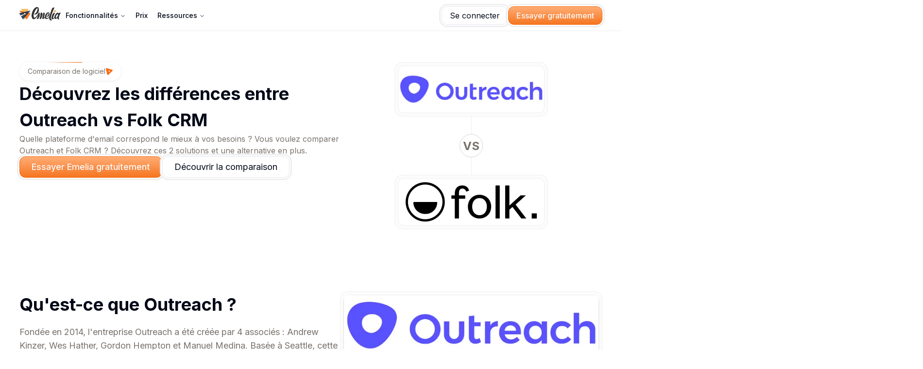

--- FILE ---
content_type: text/html; charset=utf-8
request_url: https://emelia.io/fr/comparisons/outreach-vs-folk-crm
body_size: 104718
content:
<!DOCTYPE html><html style="scroll-behavior:smooth" lang="fr"><head><meta charSet="utf-8"/><title>Outreach VS Folk CRM - Comparaison des logiciels pour 2025</title><link rel="icon" href="/favicon.ico"/><meta name="viewport" content="width=device-width, initial-scale=1"/><meta property="og:locale" content="fr_FR"/><meta name="description" content="Découvrez la comparaison entre Outreach et Folk CRM | fonctionnalités, prix et alternatives pour votre prospection B2B en cold-emailing"/><meta property="og:description" content="Découvrez la comparaison entre Outreach et Folk CRM | fonctionnalités, prix et alternatives pour votre prospection B2B en cold-emailing"/><meta property="og:site_name" content="Emelia"/><meta property="og:url" content="https://emelia.io/fr/comparisons/outreach-vs-folk-crm"/><meta property="og:title" content="Outreach VS Folk CRM - Comparaison des logiciels pour 2025"/><meta property="og:type" content="website"/><meta name="twitter:title" content="Outreach VS Folk CRM - Comparaison des logiciels pour 2025"/><meta name="twitter:description" content="Découvrez la comparaison entre Outreach et Folk CRM | fonctionnalités, prix et alternatives pour votre prospection B2B en cold-emailing"/><meta name="twitter:image" content="https://emelia.io/api/og?title=Outreach%20vs%20Folk%20CRM"/><meta name="twitter:image:alt" content="Logo Emelia"/><meta name="twitter:card" content="summary_large_image"/><meta name="twitter:site" content="https://emelia.io/fr/comparisons/outreach-vs-folk-crm"/><link rel="canonical" href="https://emelia.io/fr/comparisons/outreach-vs-folk-crm"/><link rel="alternate" href="https://emelia.io/fr/comparisons/outreach-vs-folk-crm" hrefLang="fr"/><link rel="alternate" href="https://emelia.io/comparisons/outreach-vs-folk-crm" hrefLang="en"/><link rel="alternate" href="https://emelia.io/comparisons/outreach-vs-folk-crm" hrefLang="x-default"/><link rel="alternate" href="https://emelia.io/es/comparisons/outreach-vs-folk-crm" hrefLang="es"/><link rel="alternate" href="https://emelia.io/de/comparisons/outreach-vs-folk-crm" hrefLang="de"/><link rel="alternate" href="https://emelia.io/pt/comparisons/outreach-vs-folk-crm" hrefLang="pt"/><meta property="og:image" content="https://emelia.io/api/og?title=Outreach%20vs%20Folk%20CRM"/><meta name="next-head-count" content="25"/><meta charSet="utf-8"/><meta name="facebook-domain-verification" content="mwsbvmft89g6s13w8k10apxylfdrm5"/><meta name="d2VyYW5rYm94" content="aHR0cHM6Ly9lbWVsaWEuaW8vZnIvYWx0ZXJuYXRpdmVzL2xlbWxpc3Q="/><link rel="preconnect" href="https://fonts.googleapis.com"/><link rel="preconnect" href="https://fonts.gstatic.com"/><style>
							body {
								margin: 0;
								padding: 0;
								overflow-x: hidden;
								font-family: Inter, sans-serif;
							}
							* {
								box-sizing: border-box;
							}
							a {
								text-decoration: none;
								color: black;
							}
							
							@media (max-width: 900px) { 
								#axeptio_main_button{
									display: none!important;
								}
							 }
						</style><link rel="preconnect" href="https://fonts.gstatic.com" crossorigin /><link rel="preload" href="/_next/static/css/905f4c89b2f23710.css" as="style"/><link rel="stylesheet" href="/_next/static/css/905f4c89b2f23710.css" data-n-g=""/><noscript data-n-css=""></noscript><script defer="" nomodule="" src="/_next/static/chunks/polyfills-42372ed130431b0a.js"></script><script src="/_next/static/chunks/webpack-63f481a0453aa9e6.js" defer=""></script><script src="/_next/static/chunks/framework-068cb36559ccb368.js" defer=""></script><script src="/_next/static/chunks/main-52d68b1f1f95692c.js" defer=""></script><script src="/_next/static/chunks/pages/_app-8ecba92539fe02d2.js" defer=""></script><script src="/_next/static/chunks/2552-6f98eebb2a77d05f.js" defer=""></script><script src="/_next/static/chunks/5017-9894220e76a3778e.js" defer=""></script><script src="/_next/static/chunks/11-06f0d5ba82f20406.js" defer=""></script><script src="/_next/static/chunks/4031-565fafe0d8593e49.js" defer=""></script><script src="/_next/static/chunks/9363-09863dfa7225ff10.js" defer=""></script><script src="/_next/static/chunks/8223-eaf028beed0c45c0.js" defer=""></script><script src="/_next/static/chunks/9820-48d0684d855851d8.js" defer=""></script><script src="/_next/static/chunks/3534-d43144a990717f97.js" defer=""></script><script src="/_next/static/chunks/2691-262d7b495a5dd50b.js" defer=""></script><script src="/_next/static/chunks/9685-df3f42176435088c.js" defer=""></script><script src="/_next/static/chunks/8591-397c43858a9a8aa9.js" defer=""></script><script src="/_next/static/chunks/2711-8d687fedbdf97038.js" defer=""></script><script src="/_next/static/chunks/638-8828eb4311c4a5fa.js" defer=""></script><script src="/_next/static/chunks/1381-f08771aa812b3f19.js" defer=""></script><script src="/_next/static/chunks/8490-4713cf860b86b935.js" defer=""></script><script src="/_next/static/chunks/pages/comparisons/%5Bslug%5D-db784643be7c4b5a.js" defer=""></script><script src="/_next/static/FfgUBHokS9fsd9WS4xTIn/_buildManifest.js" defer=""></script><script src="/_next/static/FfgUBHokS9fsd9WS4xTIn/_ssgManifest.js" defer=""></script><style data-styled="" data-styled-version="6.1.11">.HwWIy{max-width:1200px;margin:auto;}/*!sc*/
data-styled.g202[id="sc-dwamxw"]{content:"HwWIy,"}/*!sc*/
.djIFtZ{overflow:auto;display:flex;align-items:center;padding:1rem 0.5rem;}/*!sc*/
.djIFtZ ul{list-style:none;margin:0;padding:0;display:flex;align-items:center;justify-content:center;}/*!sc*/
.djIFtZ ul svg{transform:scale(0.6);}/*!sc*/
.djIFtZ li{display:flex;align-items:center;margin:0 6px;text-transform:capitalize;}/*!sc*/
.djIFtZ svg{margin-right:6px;}/*!sc*/
.djIFtZ svg path{stroke:#f46b10;}/*!sc*/
.djIFtZ a{text-decoration:none;color:#969696;}/*!sc*/
.djIFtZ a:hover{text-decoration:underline;}/*!sc*/
.djIFtZ span{white-space:nowrap;}/*!sc*/
.djIFtZ::-webkit-scrollbar{display:none;}/*!sc*/
data-styled.g203[id="sc-BQMOd"]{content:"djIFtZ,"}/*!sc*/
</style><style data-href="https://fonts.googleapis.com/css2?family=Braah+One&family=Inter:wght@100;200;300;400;500;600;700;800;900&family=Jost:wght@200;300;400;500;600;700&family=Roboto:wght@100;300;400;500;700;900&display=swap">@font-face{font-family:'Braah One';font-style:normal;font-weight:400;font-display:swap;src:url(https://fonts.gstatic.com/l/font?kit=KFOlCnWUpt6LsxxxiylvAA&skey=9918902fb5eddb8&v=v8) format('woff')}@font-face{font-family:'Inter';font-style:normal;font-weight:100;font-display:swap;src:url(https://fonts.gstatic.com/l/font?kit=UcCO3FwrK3iLTeHuS_nVMrMxCp50SjIw2boKoduKmMEVuLyeMZs&skey=c491285d6722e4fa&v=v20) format('woff')}@font-face{font-family:'Inter';font-style:normal;font-weight:200;font-display:swap;src:url(https://fonts.gstatic.com/l/font?kit=UcCO3FwrK3iLTeHuS_nVMrMxCp50SjIw2boKoduKmMEVuDyfMZs&skey=c491285d6722e4fa&v=v20) format('woff')}@font-face{font-family:'Inter';font-style:normal;font-weight:300;font-display:swap;src:url(https://fonts.gstatic.com/l/font?kit=UcCO3FwrK3iLTeHuS_nVMrMxCp50SjIw2boKoduKmMEVuOKfMZs&skey=c491285d6722e4fa&v=v20) format('woff')}@font-face{font-family:'Inter';font-style:normal;font-weight:400;font-display:swap;src:url(https://fonts.gstatic.com/l/font?kit=UcCO3FwrK3iLTeHuS_nVMrMxCp50SjIw2boKoduKmMEVuLyfMZs&skey=c491285d6722e4fa&v=v20) format('woff')}@font-face{font-family:'Inter';font-style:normal;font-weight:500;font-display:swap;src:url(https://fonts.gstatic.com/l/font?kit=UcCO3FwrK3iLTeHuS_nVMrMxCp50SjIw2boKoduKmMEVuI6fMZs&skey=c491285d6722e4fa&v=v20) format('woff')}@font-face{font-family:'Inter';font-style:normal;font-weight:600;font-display:swap;src:url(https://fonts.gstatic.com/l/font?kit=UcCO3FwrK3iLTeHuS_nVMrMxCp50SjIw2boKoduKmMEVuGKYMZs&skey=c491285d6722e4fa&v=v20) format('woff')}@font-face{font-family:'Inter';font-style:normal;font-weight:700;font-display:swap;src:url(https://fonts.gstatic.com/l/font?kit=UcCO3FwrK3iLTeHuS_nVMrMxCp50SjIw2boKoduKmMEVuFuYMZs&skey=c491285d6722e4fa&v=v20) format('woff')}@font-face{font-family:'Inter';font-style:normal;font-weight:800;font-display:swap;src:url(https://fonts.gstatic.com/l/font?kit=UcCO3FwrK3iLTeHuS_nVMrMxCp50SjIw2boKoduKmMEVuDyYMZs&skey=c491285d6722e4fa&v=v20) format('woff')}@font-face{font-family:'Inter';font-style:normal;font-weight:900;font-display:swap;src:url(https://fonts.gstatic.com/l/font?kit=UcCO3FwrK3iLTeHuS_nVMrMxCp50SjIw2boKoduKmMEVuBWYMZs&skey=c491285d6722e4fa&v=v20) format('woff')}@font-face{font-family:'Jost';font-style:normal;font-weight:200;font-display:swap;src:url(https://fonts.gstatic.com/l/font?kit=92zPtBhPNqw79Ij1E865zBUv7mwjJQVF&skey=4145fd5d1d5ac665&v=v20) format('woff')}@font-face{font-family:'Jost';font-style:normal;font-weight:300;font-display:swap;src:url(https://fonts.gstatic.com/l/font?kit=92zPtBhPNqw79Ij1E865zBUv7mz9JQVF&skey=4145fd5d1d5ac665&v=v20) format('woff')}@font-face{font-family:'Jost';font-style:normal;font-weight:400;font-display:swap;src:url(https://fonts.gstatic.com/l/font?kit=92zPtBhPNqw79Ij1E865zBUv7myjJQVF&skey=4145fd5d1d5ac665&v=v20) format('woff')}@font-face{font-family:'Jost';font-style:normal;font-weight:500;font-display:swap;src:url(https://fonts.gstatic.com/l/font?kit=92zPtBhPNqw79Ij1E865zBUv7myRJQVF&skey=4145fd5d1d5ac665&v=v20) format('woff')}@font-face{font-family:'Jost';font-style:normal;font-weight:600;font-display:swap;src:url(https://fonts.gstatic.com/l/font?kit=92zPtBhPNqw79Ij1E865zBUv7mx9IgVF&skey=4145fd5d1d5ac665&v=v20) format('woff')}@font-face{font-family:'Jost';font-style:normal;font-weight:700;font-display:swap;src:url(https://fonts.gstatic.com/l/font?kit=92zPtBhPNqw79Ij1E865zBUv7mxEIgVF&skey=4145fd5d1d5ac665&v=v20) format('woff')}@font-face{font-family:'Roboto';font-style:normal;font-weight:100;font-stretch:normal;font-display:swap;src:url(https://fonts.gstatic.com/l/font?kit=KFOMCnqEu92Fr1ME7kSn66aGLdTylUAMQXC89YmC2DPNWubEbGmQ&skey=a0a0114a1dcab3ac&v=v50) format('woff')}@font-face{font-family:'Roboto';font-style:normal;font-weight:300;font-stretch:normal;font-display:swap;src:url(https://fonts.gstatic.com/l/font?kit=KFOMCnqEu92Fr1ME7kSn66aGLdTylUAMQXC89YmC2DPNWuaabWmQ&skey=a0a0114a1dcab3ac&v=v50) format('woff')}@font-face{font-family:'Roboto';font-style:normal;font-weight:400;font-stretch:normal;font-display:swap;src:url(https://fonts.gstatic.com/l/font?kit=KFOMCnqEu92Fr1ME7kSn66aGLdTylUAMQXC89YmC2DPNWubEbWmQ&skey=a0a0114a1dcab3ac&v=v50) format('woff')}@font-face{font-family:'Roboto';font-style:normal;font-weight:500;font-stretch:normal;font-display:swap;src:url(https://fonts.gstatic.com/l/font?kit=KFOMCnqEu92Fr1ME7kSn66aGLdTylUAMQXC89YmC2DPNWub2bWmQ&skey=a0a0114a1dcab3ac&v=v50) format('woff')}@font-face{font-family:'Roboto';font-style:normal;font-weight:700;font-stretch:normal;font-display:swap;src:url(https://fonts.gstatic.com/l/font?kit=KFOMCnqEu92Fr1ME7kSn66aGLdTylUAMQXC89YmC2DPNWuYjammQ&skey=a0a0114a1dcab3ac&v=v50) format('woff')}@font-face{font-family:'Roboto';font-style:normal;font-weight:900;font-stretch:normal;font-display:swap;src:url(https://fonts.gstatic.com/l/font?kit=KFOMCnqEu92Fr1ME7kSn66aGLdTylUAMQXC89YmC2DPNWuZtammQ&skey=a0a0114a1dcab3ac&v=v50) format('woff')}@font-face{font-family:'Braah One';font-style:normal;font-weight:400;font-display:swap;src:url(https://fonts.gstatic.com/s/braahone/v8/KFOlCnWUpt6LsxxxiylfJxc4AMP6lbBP.woff2) format('woff2');unicode-range:U+0951-0952,U+0964-0965,U+0A01-0A76,U+200C-200D,U+20B9,U+25CC,U+262C,U+A830-A839}@font-face{font-family:'Braah One';font-style:normal;font-weight:400;font-display:swap;src:url(https://fonts.gstatic.com/s/braahone/v8/KFOlCnWUpt6LsxxxiylfCxc4AMP6lbBP.woff2) format('woff2');unicode-range:U+0102-0103,U+0110-0111,U+0128-0129,U+0168-0169,U+01A0-01A1,U+01AF-01B0,U+0300-0301,U+0303-0304,U+0308-0309,U+0323,U+0329,U+1EA0-1EF9,U+20AB}@font-face{font-family:'Braah One';font-style:normal;font-weight:400;font-display:swap;src:url(https://fonts.gstatic.com/s/braahone/v8/KFOlCnWUpt6LsxxxiylfChc4AMP6lbBP.woff2) format('woff2');unicode-range:U+0100-02BA,U+02BD-02C5,U+02C7-02CC,U+02CE-02D7,U+02DD-02FF,U+0304,U+0308,U+0329,U+1D00-1DBF,U+1E00-1E9F,U+1EF2-1EFF,U+2020,U+20A0-20AB,U+20AD-20C0,U+2113,U+2C60-2C7F,U+A720-A7FF}@font-face{font-family:'Braah One';font-style:normal;font-weight:400;font-display:swap;src:url(https://fonts.gstatic.com/s/braahone/v8/KFOlCnWUpt6LsxxxiylfBBc4AMP6lQ.woff2) format('woff2');unicode-range:U+0000-00FF,U+0131,U+0152-0153,U+02BB-02BC,U+02C6,U+02DA,U+02DC,U+0304,U+0308,U+0329,U+2000-206F,U+20AC,U+2122,U+2191,U+2193,U+2212,U+2215,U+FEFF,U+FFFD}@font-face{font-family:'Inter';font-style:normal;font-weight:100;font-display:swap;src:url(https://fonts.gstatic.com/s/inter/v20/UcC73FwrK3iLTeHuS_nVMrMxCp50SjIa2JL7W0Q5n-wU.woff2) format('woff2');unicode-range:U+0460-052F,U+1C80-1C8A,U+20B4,U+2DE0-2DFF,U+A640-A69F,U+FE2E-FE2F}@font-face{font-family:'Inter';font-style:normal;font-weight:100;font-display:swap;src:url(https://fonts.gstatic.com/s/inter/v20/UcC73FwrK3iLTeHuS_nVMrMxCp50SjIa0ZL7W0Q5n-wU.woff2) format('woff2');unicode-range:U+0301,U+0400-045F,U+0490-0491,U+04B0-04B1,U+2116}@font-face{font-family:'Inter';font-style:normal;font-weight:100;font-display:swap;src:url(https://fonts.gstatic.com/s/inter/v20/UcC73FwrK3iLTeHuS_nVMrMxCp50SjIa2ZL7W0Q5n-wU.woff2) format('woff2');unicode-range:U+1F00-1FFF}@font-face{font-family:'Inter';font-style:normal;font-weight:100;font-display:swap;src:url(https://fonts.gstatic.com/s/inter/v20/UcC73FwrK3iLTeHuS_nVMrMxCp50SjIa1pL7W0Q5n-wU.woff2) format('woff2');unicode-range:U+0370-0377,U+037A-037F,U+0384-038A,U+038C,U+038E-03A1,U+03A3-03FF}@font-face{font-family:'Inter';font-style:normal;font-weight:100;font-display:swap;src:url(https://fonts.gstatic.com/s/inter/v20/UcC73FwrK3iLTeHuS_nVMrMxCp50SjIa2pL7W0Q5n-wU.woff2) format('woff2');unicode-range:U+0102-0103,U+0110-0111,U+0128-0129,U+0168-0169,U+01A0-01A1,U+01AF-01B0,U+0300-0301,U+0303-0304,U+0308-0309,U+0323,U+0329,U+1EA0-1EF9,U+20AB}@font-face{font-family:'Inter';font-style:normal;font-weight:100;font-display:swap;src:url(https://fonts.gstatic.com/s/inter/v20/UcC73FwrK3iLTeHuS_nVMrMxCp50SjIa25L7W0Q5n-wU.woff2) format('woff2');unicode-range:U+0100-02BA,U+02BD-02C5,U+02C7-02CC,U+02CE-02D7,U+02DD-02FF,U+0304,U+0308,U+0329,U+1D00-1DBF,U+1E00-1E9F,U+1EF2-1EFF,U+2020,U+20A0-20AB,U+20AD-20C0,U+2113,U+2C60-2C7F,U+A720-A7FF}@font-face{font-family:'Inter';font-style:normal;font-weight:100;font-display:swap;src:url(https://fonts.gstatic.com/s/inter/v20/UcC73FwrK3iLTeHuS_nVMrMxCp50SjIa1ZL7W0Q5nw.woff2) format('woff2');unicode-range:U+0000-00FF,U+0131,U+0152-0153,U+02BB-02BC,U+02C6,U+02DA,U+02DC,U+0304,U+0308,U+0329,U+2000-206F,U+20AC,U+2122,U+2191,U+2193,U+2212,U+2215,U+FEFF,U+FFFD}@font-face{font-family:'Inter';font-style:normal;font-weight:200;font-display:swap;src:url(https://fonts.gstatic.com/s/inter/v20/UcC73FwrK3iLTeHuS_nVMrMxCp50SjIa2JL7W0Q5n-wU.woff2) format('woff2');unicode-range:U+0460-052F,U+1C80-1C8A,U+20B4,U+2DE0-2DFF,U+A640-A69F,U+FE2E-FE2F}@font-face{font-family:'Inter';font-style:normal;font-weight:200;font-display:swap;src:url(https://fonts.gstatic.com/s/inter/v20/UcC73FwrK3iLTeHuS_nVMrMxCp50SjIa0ZL7W0Q5n-wU.woff2) format('woff2');unicode-range:U+0301,U+0400-045F,U+0490-0491,U+04B0-04B1,U+2116}@font-face{font-family:'Inter';font-style:normal;font-weight:200;font-display:swap;src:url(https://fonts.gstatic.com/s/inter/v20/UcC73FwrK3iLTeHuS_nVMrMxCp50SjIa2ZL7W0Q5n-wU.woff2) format('woff2');unicode-range:U+1F00-1FFF}@font-face{font-family:'Inter';font-style:normal;font-weight:200;font-display:swap;src:url(https://fonts.gstatic.com/s/inter/v20/UcC73FwrK3iLTeHuS_nVMrMxCp50SjIa1pL7W0Q5n-wU.woff2) format('woff2');unicode-range:U+0370-0377,U+037A-037F,U+0384-038A,U+038C,U+038E-03A1,U+03A3-03FF}@font-face{font-family:'Inter';font-style:normal;font-weight:200;font-display:swap;src:url(https://fonts.gstatic.com/s/inter/v20/UcC73FwrK3iLTeHuS_nVMrMxCp50SjIa2pL7W0Q5n-wU.woff2) format('woff2');unicode-range:U+0102-0103,U+0110-0111,U+0128-0129,U+0168-0169,U+01A0-01A1,U+01AF-01B0,U+0300-0301,U+0303-0304,U+0308-0309,U+0323,U+0329,U+1EA0-1EF9,U+20AB}@font-face{font-family:'Inter';font-style:normal;font-weight:200;font-display:swap;src:url(https://fonts.gstatic.com/s/inter/v20/UcC73FwrK3iLTeHuS_nVMrMxCp50SjIa25L7W0Q5n-wU.woff2) format('woff2');unicode-range:U+0100-02BA,U+02BD-02C5,U+02C7-02CC,U+02CE-02D7,U+02DD-02FF,U+0304,U+0308,U+0329,U+1D00-1DBF,U+1E00-1E9F,U+1EF2-1EFF,U+2020,U+20A0-20AB,U+20AD-20C0,U+2113,U+2C60-2C7F,U+A720-A7FF}@font-face{font-family:'Inter';font-style:normal;font-weight:200;font-display:swap;src:url(https://fonts.gstatic.com/s/inter/v20/UcC73FwrK3iLTeHuS_nVMrMxCp50SjIa1ZL7W0Q5nw.woff2) format('woff2');unicode-range:U+0000-00FF,U+0131,U+0152-0153,U+02BB-02BC,U+02C6,U+02DA,U+02DC,U+0304,U+0308,U+0329,U+2000-206F,U+20AC,U+2122,U+2191,U+2193,U+2212,U+2215,U+FEFF,U+FFFD}@font-face{font-family:'Inter';font-style:normal;font-weight:300;font-display:swap;src:url(https://fonts.gstatic.com/s/inter/v20/UcC73FwrK3iLTeHuS_nVMrMxCp50SjIa2JL7W0Q5n-wU.woff2) format('woff2');unicode-range:U+0460-052F,U+1C80-1C8A,U+20B4,U+2DE0-2DFF,U+A640-A69F,U+FE2E-FE2F}@font-face{font-family:'Inter';font-style:normal;font-weight:300;font-display:swap;src:url(https://fonts.gstatic.com/s/inter/v20/UcC73FwrK3iLTeHuS_nVMrMxCp50SjIa0ZL7W0Q5n-wU.woff2) format('woff2');unicode-range:U+0301,U+0400-045F,U+0490-0491,U+04B0-04B1,U+2116}@font-face{font-family:'Inter';font-style:normal;font-weight:300;font-display:swap;src:url(https://fonts.gstatic.com/s/inter/v20/UcC73FwrK3iLTeHuS_nVMrMxCp50SjIa2ZL7W0Q5n-wU.woff2) format('woff2');unicode-range:U+1F00-1FFF}@font-face{font-family:'Inter';font-style:normal;font-weight:300;font-display:swap;src:url(https://fonts.gstatic.com/s/inter/v20/UcC73FwrK3iLTeHuS_nVMrMxCp50SjIa1pL7W0Q5n-wU.woff2) format('woff2');unicode-range:U+0370-0377,U+037A-037F,U+0384-038A,U+038C,U+038E-03A1,U+03A3-03FF}@font-face{font-family:'Inter';font-style:normal;font-weight:300;font-display:swap;src:url(https://fonts.gstatic.com/s/inter/v20/UcC73FwrK3iLTeHuS_nVMrMxCp50SjIa2pL7W0Q5n-wU.woff2) format('woff2');unicode-range:U+0102-0103,U+0110-0111,U+0128-0129,U+0168-0169,U+01A0-01A1,U+01AF-01B0,U+0300-0301,U+0303-0304,U+0308-0309,U+0323,U+0329,U+1EA0-1EF9,U+20AB}@font-face{font-family:'Inter';font-style:normal;font-weight:300;font-display:swap;src:url(https://fonts.gstatic.com/s/inter/v20/UcC73FwrK3iLTeHuS_nVMrMxCp50SjIa25L7W0Q5n-wU.woff2) format('woff2');unicode-range:U+0100-02BA,U+02BD-02C5,U+02C7-02CC,U+02CE-02D7,U+02DD-02FF,U+0304,U+0308,U+0329,U+1D00-1DBF,U+1E00-1E9F,U+1EF2-1EFF,U+2020,U+20A0-20AB,U+20AD-20C0,U+2113,U+2C60-2C7F,U+A720-A7FF}@font-face{font-family:'Inter';font-style:normal;font-weight:300;font-display:swap;src:url(https://fonts.gstatic.com/s/inter/v20/UcC73FwrK3iLTeHuS_nVMrMxCp50SjIa1ZL7W0Q5nw.woff2) format('woff2');unicode-range:U+0000-00FF,U+0131,U+0152-0153,U+02BB-02BC,U+02C6,U+02DA,U+02DC,U+0304,U+0308,U+0329,U+2000-206F,U+20AC,U+2122,U+2191,U+2193,U+2212,U+2215,U+FEFF,U+FFFD}@font-face{font-family:'Inter';font-style:normal;font-weight:400;font-display:swap;src:url(https://fonts.gstatic.com/s/inter/v20/UcC73FwrK3iLTeHuS_nVMrMxCp50SjIa2JL7W0Q5n-wU.woff2) format('woff2');unicode-range:U+0460-052F,U+1C80-1C8A,U+20B4,U+2DE0-2DFF,U+A640-A69F,U+FE2E-FE2F}@font-face{font-family:'Inter';font-style:normal;font-weight:400;font-display:swap;src:url(https://fonts.gstatic.com/s/inter/v20/UcC73FwrK3iLTeHuS_nVMrMxCp50SjIa0ZL7W0Q5n-wU.woff2) format('woff2');unicode-range:U+0301,U+0400-045F,U+0490-0491,U+04B0-04B1,U+2116}@font-face{font-family:'Inter';font-style:normal;font-weight:400;font-display:swap;src:url(https://fonts.gstatic.com/s/inter/v20/UcC73FwrK3iLTeHuS_nVMrMxCp50SjIa2ZL7W0Q5n-wU.woff2) format('woff2');unicode-range:U+1F00-1FFF}@font-face{font-family:'Inter';font-style:normal;font-weight:400;font-display:swap;src:url(https://fonts.gstatic.com/s/inter/v20/UcC73FwrK3iLTeHuS_nVMrMxCp50SjIa1pL7W0Q5n-wU.woff2) format('woff2');unicode-range:U+0370-0377,U+037A-037F,U+0384-038A,U+038C,U+038E-03A1,U+03A3-03FF}@font-face{font-family:'Inter';font-style:normal;font-weight:400;font-display:swap;src:url(https://fonts.gstatic.com/s/inter/v20/UcC73FwrK3iLTeHuS_nVMrMxCp50SjIa2pL7W0Q5n-wU.woff2) format('woff2');unicode-range:U+0102-0103,U+0110-0111,U+0128-0129,U+0168-0169,U+01A0-01A1,U+01AF-01B0,U+0300-0301,U+0303-0304,U+0308-0309,U+0323,U+0329,U+1EA0-1EF9,U+20AB}@font-face{font-family:'Inter';font-style:normal;font-weight:400;font-display:swap;src:url(https://fonts.gstatic.com/s/inter/v20/UcC73FwrK3iLTeHuS_nVMrMxCp50SjIa25L7W0Q5n-wU.woff2) format('woff2');unicode-range:U+0100-02BA,U+02BD-02C5,U+02C7-02CC,U+02CE-02D7,U+02DD-02FF,U+0304,U+0308,U+0329,U+1D00-1DBF,U+1E00-1E9F,U+1EF2-1EFF,U+2020,U+20A0-20AB,U+20AD-20C0,U+2113,U+2C60-2C7F,U+A720-A7FF}@font-face{font-family:'Inter';font-style:normal;font-weight:400;font-display:swap;src:url(https://fonts.gstatic.com/s/inter/v20/UcC73FwrK3iLTeHuS_nVMrMxCp50SjIa1ZL7W0Q5nw.woff2) format('woff2');unicode-range:U+0000-00FF,U+0131,U+0152-0153,U+02BB-02BC,U+02C6,U+02DA,U+02DC,U+0304,U+0308,U+0329,U+2000-206F,U+20AC,U+2122,U+2191,U+2193,U+2212,U+2215,U+FEFF,U+FFFD}@font-face{font-family:'Inter';font-style:normal;font-weight:500;font-display:swap;src:url(https://fonts.gstatic.com/s/inter/v20/UcC73FwrK3iLTeHuS_nVMrMxCp50SjIa2JL7W0Q5n-wU.woff2) format('woff2');unicode-range:U+0460-052F,U+1C80-1C8A,U+20B4,U+2DE0-2DFF,U+A640-A69F,U+FE2E-FE2F}@font-face{font-family:'Inter';font-style:normal;font-weight:500;font-display:swap;src:url(https://fonts.gstatic.com/s/inter/v20/UcC73FwrK3iLTeHuS_nVMrMxCp50SjIa0ZL7W0Q5n-wU.woff2) format('woff2');unicode-range:U+0301,U+0400-045F,U+0490-0491,U+04B0-04B1,U+2116}@font-face{font-family:'Inter';font-style:normal;font-weight:500;font-display:swap;src:url(https://fonts.gstatic.com/s/inter/v20/UcC73FwrK3iLTeHuS_nVMrMxCp50SjIa2ZL7W0Q5n-wU.woff2) format('woff2');unicode-range:U+1F00-1FFF}@font-face{font-family:'Inter';font-style:normal;font-weight:500;font-display:swap;src:url(https://fonts.gstatic.com/s/inter/v20/UcC73FwrK3iLTeHuS_nVMrMxCp50SjIa1pL7W0Q5n-wU.woff2) format('woff2');unicode-range:U+0370-0377,U+037A-037F,U+0384-038A,U+038C,U+038E-03A1,U+03A3-03FF}@font-face{font-family:'Inter';font-style:normal;font-weight:500;font-display:swap;src:url(https://fonts.gstatic.com/s/inter/v20/UcC73FwrK3iLTeHuS_nVMrMxCp50SjIa2pL7W0Q5n-wU.woff2) format('woff2');unicode-range:U+0102-0103,U+0110-0111,U+0128-0129,U+0168-0169,U+01A0-01A1,U+01AF-01B0,U+0300-0301,U+0303-0304,U+0308-0309,U+0323,U+0329,U+1EA0-1EF9,U+20AB}@font-face{font-family:'Inter';font-style:normal;font-weight:500;font-display:swap;src:url(https://fonts.gstatic.com/s/inter/v20/UcC73FwrK3iLTeHuS_nVMrMxCp50SjIa25L7W0Q5n-wU.woff2) format('woff2');unicode-range:U+0100-02BA,U+02BD-02C5,U+02C7-02CC,U+02CE-02D7,U+02DD-02FF,U+0304,U+0308,U+0329,U+1D00-1DBF,U+1E00-1E9F,U+1EF2-1EFF,U+2020,U+20A0-20AB,U+20AD-20C0,U+2113,U+2C60-2C7F,U+A720-A7FF}@font-face{font-family:'Inter';font-style:normal;font-weight:500;font-display:swap;src:url(https://fonts.gstatic.com/s/inter/v20/UcC73FwrK3iLTeHuS_nVMrMxCp50SjIa1ZL7W0Q5nw.woff2) format('woff2');unicode-range:U+0000-00FF,U+0131,U+0152-0153,U+02BB-02BC,U+02C6,U+02DA,U+02DC,U+0304,U+0308,U+0329,U+2000-206F,U+20AC,U+2122,U+2191,U+2193,U+2212,U+2215,U+FEFF,U+FFFD}@font-face{font-family:'Inter';font-style:normal;font-weight:600;font-display:swap;src:url(https://fonts.gstatic.com/s/inter/v20/UcC73FwrK3iLTeHuS_nVMrMxCp50SjIa2JL7W0Q5n-wU.woff2) format('woff2');unicode-range:U+0460-052F,U+1C80-1C8A,U+20B4,U+2DE0-2DFF,U+A640-A69F,U+FE2E-FE2F}@font-face{font-family:'Inter';font-style:normal;font-weight:600;font-display:swap;src:url(https://fonts.gstatic.com/s/inter/v20/UcC73FwrK3iLTeHuS_nVMrMxCp50SjIa0ZL7W0Q5n-wU.woff2) format('woff2');unicode-range:U+0301,U+0400-045F,U+0490-0491,U+04B0-04B1,U+2116}@font-face{font-family:'Inter';font-style:normal;font-weight:600;font-display:swap;src:url(https://fonts.gstatic.com/s/inter/v20/UcC73FwrK3iLTeHuS_nVMrMxCp50SjIa2ZL7W0Q5n-wU.woff2) format('woff2');unicode-range:U+1F00-1FFF}@font-face{font-family:'Inter';font-style:normal;font-weight:600;font-display:swap;src:url(https://fonts.gstatic.com/s/inter/v20/UcC73FwrK3iLTeHuS_nVMrMxCp50SjIa1pL7W0Q5n-wU.woff2) format('woff2');unicode-range:U+0370-0377,U+037A-037F,U+0384-038A,U+038C,U+038E-03A1,U+03A3-03FF}@font-face{font-family:'Inter';font-style:normal;font-weight:600;font-display:swap;src:url(https://fonts.gstatic.com/s/inter/v20/UcC73FwrK3iLTeHuS_nVMrMxCp50SjIa2pL7W0Q5n-wU.woff2) format('woff2');unicode-range:U+0102-0103,U+0110-0111,U+0128-0129,U+0168-0169,U+01A0-01A1,U+01AF-01B0,U+0300-0301,U+0303-0304,U+0308-0309,U+0323,U+0329,U+1EA0-1EF9,U+20AB}@font-face{font-family:'Inter';font-style:normal;font-weight:600;font-display:swap;src:url(https://fonts.gstatic.com/s/inter/v20/UcC73FwrK3iLTeHuS_nVMrMxCp50SjIa25L7W0Q5n-wU.woff2) format('woff2');unicode-range:U+0100-02BA,U+02BD-02C5,U+02C7-02CC,U+02CE-02D7,U+02DD-02FF,U+0304,U+0308,U+0329,U+1D00-1DBF,U+1E00-1E9F,U+1EF2-1EFF,U+2020,U+20A0-20AB,U+20AD-20C0,U+2113,U+2C60-2C7F,U+A720-A7FF}@font-face{font-family:'Inter';font-style:normal;font-weight:600;font-display:swap;src:url(https://fonts.gstatic.com/s/inter/v20/UcC73FwrK3iLTeHuS_nVMrMxCp50SjIa1ZL7W0Q5nw.woff2) format('woff2');unicode-range:U+0000-00FF,U+0131,U+0152-0153,U+02BB-02BC,U+02C6,U+02DA,U+02DC,U+0304,U+0308,U+0329,U+2000-206F,U+20AC,U+2122,U+2191,U+2193,U+2212,U+2215,U+FEFF,U+FFFD}@font-face{font-family:'Inter';font-style:normal;font-weight:700;font-display:swap;src:url(https://fonts.gstatic.com/s/inter/v20/UcC73FwrK3iLTeHuS_nVMrMxCp50SjIa2JL7W0Q5n-wU.woff2) format('woff2');unicode-range:U+0460-052F,U+1C80-1C8A,U+20B4,U+2DE0-2DFF,U+A640-A69F,U+FE2E-FE2F}@font-face{font-family:'Inter';font-style:normal;font-weight:700;font-display:swap;src:url(https://fonts.gstatic.com/s/inter/v20/UcC73FwrK3iLTeHuS_nVMrMxCp50SjIa0ZL7W0Q5n-wU.woff2) format('woff2');unicode-range:U+0301,U+0400-045F,U+0490-0491,U+04B0-04B1,U+2116}@font-face{font-family:'Inter';font-style:normal;font-weight:700;font-display:swap;src:url(https://fonts.gstatic.com/s/inter/v20/UcC73FwrK3iLTeHuS_nVMrMxCp50SjIa2ZL7W0Q5n-wU.woff2) format('woff2');unicode-range:U+1F00-1FFF}@font-face{font-family:'Inter';font-style:normal;font-weight:700;font-display:swap;src:url(https://fonts.gstatic.com/s/inter/v20/UcC73FwrK3iLTeHuS_nVMrMxCp50SjIa1pL7W0Q5n-wU.woff2) format('woff2');unicode-range:U+0370-0377,U+037A-037F,U+0384-038A,U+038C,U+038E-03A1,U+03A3-03FF}@font-face{font-family:'Inter';font-style:normal;font-weight:700;font-display:swap;src:url(https://fonts.gstatic.com/s/inter/v20/UcC73FwrK3iLTeHuS_nVMrMxCp50SjIa2pL7W0Q5n-wU.woff2) format('woff2');unicode-range:U+0102-0103,U+0110-0111,U+0128-0129,U+0168-0169,U+01A0-01A1,U+01AF-01B0,U+0300-0301,U+0303-0304,U+0308-0309,U+0323,U+0329,U+1EA0-1EF9,U+20AB}@font-face{font-family:'Inter';font-style:normal;font-weight:700;font-display:swap;src:url(https://fonts.gstatic.com/s/inter/v20/UcC73FwrK3iLTeHuS_nVMrMxCp50SjIa25L7W0Q5n-wU.woff2) format('woff2');unicode-range:U+0100-02BA,U+02BD-02C5,U+02C7-02CC,U+02CE-02D7,U+02DD-02FF,U+0304,U+0308,U+0329,U+1D00-1DBF,U+1E00-1E9F,U+1EF2-1EFF,U+2020,U+20A0-20AB,U+20AD-20C0,U+2113,U+2C60-2C7F,U+A720-A7FF}@font-face{font-family:'Inter';font-style:normal;font-weight:700;font-display:swap;src:url(https://fonts.gstatic.com/s/inter/v20/UcC73FwrK3iLTeHuS_nVMrMxCp50SjIa1ZL7W0Q5nw.woff2) format('woff2');unicode-range:U+0000-00FF,U+0131,U+0152-0153,U+02BB-02BC,U+02C6,U+02DA,U+02DC,U+0304,U+0308,U+0329,U+2000-206F,U+20AC,U+2122,U+2191,U+2193,U+2212,U+2215,U+FEFF,U+FFFD}@font-face{font-family:'Inter';font-style:normal;font-weight:800;font-display:swap;src:url(https://fonts.gstatic.com/s/inter/v20/UcC73FwrK3iLTeHuS_nVMrMxCp50SjIa2JL7W0Q5n-wU.woff2) format('woff2');unicode-range:U+0460-052F,U+1C80-1C8A,U+20B4,U+2DE0-2DFF,U+A640-A69F,U+FE2E-FE2F}@font-face{font-family:'Inter';font-style:normal;font-weight:800;font-display:swap;src:url(https://fonts.gstatic.com/s/inter/v20/UcC73FwrK3iLTeHuS_nVMrMxCp50SjIa0ZL7W0Q5n-wU.woff2) format('woff2');unicode-range:U+0301,U+0400-045F,U+0490-0491,U+04B0-04B1,U+2116}@font-face{font-family:'Inter';font-style:normal;font-weight:800;font-display:swap;src:url(https://fonts.gstatic.com/s/inter/v20/UcC73FwrK3iLTeHuS_nVMrMxCp50SjIa2ZL7W0Q5n-wU.woff2) format('woff2');unicode-range:U+1F00-1FFF}@font-face{font-family:'Inter';font-style:normal;font-weight:800;font-display:swap;src:url(https://fonts.gstatic.com/s/inter/v20/UcC73FwrK3iLTeHuS_nVMrMxCp50SjIa1pL7W0Q5n-wU.woff2) format('woff2');unicode-range:U+0370-0377,U+037A-037F,U+0384-038A,U+038C,U+038E-03A1,U+03A3-03FF}@font-face{font-family:'Inter';font-style:normal;font-weight:800;font-display:swap;src:url(https://fonts.gstatic.com/s/inter/v20/UcC73FwrK3iLTeHuS_nVMrMxCp50SjIa2pL7W0Q5n-wU.woff2) format('woff2');unicode-range:U+0102-0103,U+0110-0111,U+0128-0129,U+0168-0169,U+01A0-01A1,U+01AF-01B0,U+0300-0301,U+0303-0304,U+0308-0309,U+0323,U+0329,U+1EA0-1EF9,U+20AB}@font-face{font-family:'Inter';font-style:normal;font-weight:800;font-display:swap;src:url(https://fonts.gstatic.com/s/inter/v20/UcC73FwrK3iLTeHuS_nVMrMxCp50SjIa25L7W0Q5n-wU.woff2) format('woff2');unicode-range:U+0100-02BA,U+02BD-02C5,U+02C7-02CC,U+02CE-02D7,U+02DD-02FF,U+0304,U+0308,U+0329,U+1D00-1DBF,U+1E00-1E9F,U+1EF2-1EFF,U+2020,U+20A0-20AB,U+20AD-20C0,U+2113,U+2C60-2C7F,U+A720-A7FF}@font-face{font-family:'Inter';font-style:normal;font-weight:800;font-display:swap;src:url(https://fonts.gstatic.com/s/inter/v20/UcC73FwrK3iLTeHuS_nVMrMxCp50SjIa1ZL7W0Q5nw.woff2) format('woff2');unicode-range:U+0000-00FF,U+0131,U+0152-0153,U+02BB-02BC,U+02C6,U+02DA,U+02DC,U+0304,U+0308,U+0329,U+2000-206F,U+20AC,U+2122,U+2191,U+2193,U+2212,U+2215,U+FEFF,U+FFFD}@font-face{font-family:'Inter';font-style:normal;font-weight:900;font-display:swap;src:url(https://fonts.gstatic.com/s/inter/v20/UcC73FwrK3iLTeHuS_nVMrMxCp50SjIa2JL7W0Q5n-wU.woff2) format('woff2');unicode-range:U+0460-052F,U+1C80-1C8A,U+20B4,U+2DE0-2DFF,U+A640-A69F,U+FE2E-FE2F}@font-face{font-family:'Inter';font-style:normal;font-weight:900;font-display:swap;src:url(https://fonts.gstatic.com/s/inter/v20/UcC73FwrK3iLTeHuS_nVMrMxCp50SjIa0ZL7W0Q5n-wU.woff2) format('woff2');unicode-range:U+0301,U+0400-045F,U+0490-0491,U+04B0-04B1,U+2116}@font-face{font-family:'Inter';font-style:normal;font-weight:900;font-display:swap;src:url(https://fonts.gstatic.com/s/inter/v20/UcC73FwrK3iLTeHuS_nVMrMxCp50SjIa2ZL7W0Q5n-wU.woff2) format('woff2');unicode-range:U+1F00-1FFF}@font-face{font-family:'Inter';font-style:normal;font-weight:900;font-display:swap;src:url(https://fonts.gstatic.com/s/inter/v20/UcC73FwrK3iLTeHuS_nVMrMxCp50SjIa1pL7W0Q5n-wU.woff2) format('woff2');unicode-range:U+0370-0377,U+037A-037F,U+0384-038A,U+038C,U+038E-03A1,U+03A3-03FF}@font-face{font-family:'Inter';font-style:normal;font-weight:900;font-display:swap;src:url(https://fonts.gstatic.com/s/inter/v20/UcC73FwrK3iLTeHuS_nVMrMxCp50SjIa2pL7W0Q5n-wU.woff2) format('woff2');unicode-range:U+0102-0103,U+0110-0111,U+0128-0129,U+0168-0169,U+01A0-01A1,U+01AF-01B0,U+0300-0301,U+0303-0304,U+0308-0309,U+0323,U+0329,U+1EA0-1EF9,U+20AB}@font-face{font-family:'Inter';font-style:normal;font-weight:900;font-display:swap;src:url(https://fonts.gstatic.com/s/inter/v20/UcC73FwrK3iLTeHuS_nVMrMxCp50SjIa25L7W0Q5n-wU.woff2) format('woff2');unicode-range:U+0100-02BA,U+02BD-02C5,U+02C7-02CC,U+02CE-02D7,U+02DD-02FF,U+0304,U+0308,U+0329,U+1D00-1DBF,U+1E00-1E9F,U+1EF2-1EFF,U+2020,U+20A0-20AB,U+20AD-20C0,U+2113,U+2C60-2C7F,U+A720-A7FF}@font-face{font-family:'Inter';font-style:normal;font-weight:900;font-display:swap;src:url(https://fonts.gstatic.com/s/inter/v20/UcC73FwrK3iLTeHuS_nVMrMxCp50SjIa1ZL7W0Q5nw.woff2) format('woff2');unicode-range:U+0000-00FF,U+0131,U+0152-0153,U+02BB-02BC,U+02C6,U+02DA,U+02DC,U+0304,U+0308,U+0329,U+2000-206F,U+20AC,U+2122,U+2191,U+2193,U+2212,U+2215,U+FEFF,U+FFFD}@font-face{font-family:'Jost';font-style:normal;font-weight:200;font-display:swap;src:url(https://fonts.gstatic.com/s/jost/v20/92zatBhPNqw73oDd4jQmfxIC7w.woff2) format('woff2');unicode-range:U+0301,U+0400-045F,U+0490-0491,U+04B0-04B1,U+2116}@font-face{font-family:'Jost';font-style:normal;font-weight:200;font-display:swap;src:url(https://fonts.gstatic.com/s/jost/v20/92zatBhPNqw73ord4jQmfxIC7w.woff2) format('woff2');unicode-range:U+0100-02BA,U+02BD-02C5,U+02C7-02CC,U+02CE-02D7,U+02DD-02FF,U+0304,U+0308,U+0329,U+1D00-1DBF,U+1E00-1E9F,U+1EF2-1EFF,U+2020,U+20A0-20AB,U+20AD-20C0,U+2113,U+2C60-2C7F,U+A720-A7FF}@font-face{font-family:'Jost';font-style:normal;font-weight:200;font-display:swap;src:url(https://fonts.gstatic.com/s/jost/v20/92zatBhPNqw73oTd4jQmfxI.woff2) format('woff2');unicode-range:U+0000-00FF,U+0131,U+0152-0153,U+02BB-02BC,U+02C6,U+02DA,U+02DC,U+0304,U+0308,U+0329,U+2000-206F,U+20AC,U+2122,U+2191,U+2193,U+2212,U+2215,U+FEFF,U+FFFD}@font-face{font-family:'Jost';font-style:normal;font-weight:300;font-display:swap;src:url(https://fonts.gstatic.com/s/jost/v20/92zatBhPNqw73oDd4jQmfxIC7w.woff2) format('woff2');unicode-range:U+0301,U+0400-045F,U+0490-0491,U+04B0-04B1,U+2116}@font-face{font-family:'Jost';font-style:normal;font-weight:300;font-display:swap;src:url(https://fonts.gstatic.com/s/jost/v20/92zatBhPNqw73ord4jQmfxIC7w.woff2) format('woff2');unicode-range:U+0100-02BA,U+02BD-02C5,U+02C7-02CC,U+02CE-02D7,U+02DD-02FF,U+0304,U+0308,U+0329,U+1D00-1DBF,U+1E00-1E9F,U+1EF2-1EFF,U+2020,U+20A0-20AB,U+20AD-20C0,U+2113,U+2C60-2C7F,U+A720-A7FF}@font-face{font-family:'Jost';font-style:normal;font-weight:300;font-display:swap;src:url(https://fonts.gstatic.com/s/jost/v20/92zatBhPNqw73oTd4jQmfxI.woff2) format('woff2');unicode-range:U+0000-00FF,U+0131,U+0152-0153,U+02BB-02BC,U+02C6,U+02DA,U+02DC,U+0304,U+0308,U+0329,U+2000-206F,U+20AC,U+2122,U+2191,U+2193,U+2212,U+2215,U+FEFF,U+FFFD}@font-face{font-family:'Jost';font-style:normal;font-weight:400;font-display:swap;src:url(https://fonts.gstatic.com/s/jost/v20/92zatBhPNqw73oDd4jQmfxIC7w.woff2) format('woff2');unicode-range:U+0301,U+0400-045F,U+0490-0491,U+04B0-04B1,U+2116}@font-face{font-family:'Jost';font-style:normal;font-weight:400;font-display:swap;src:url(https://fonts.gstatic.com/s/jost/v20/92zatBhPNqw73ord4jQmfxIC7w.woff2) format('woff2');unicode-range:U+0100-02BA,U+02BD-02C5,U+02C7-02CC,U+02CE-02D7,U+02DD-02FF,U+0304,U+0308,U+0329,U+1D00-1DBF,U+1E00-1E9F,U+1EF2-1EFF,U+2020,U+20A0-20AB,U+20AD-20C0,U+2113,U+2C60-2C7F,U+A720-A7FF}@font-face{font-family:'Jost';font-style:normal;font-weight:400;font-display:swap;src:url(https://fonts.gstatic.com/s/jost/v20/92zatBhPNqw73oTd4jQmfxI.woff2) format('woff2');unicode-range:U+0000-00FF,U+0131,U+0152-0153,U+02BB-02BC,U+02C6,U+02DA,U+02DC,U+0304,U+0308,U+0329,U+2000-206F,U+20AC,U+2122,U+2191,U+2193,U+2212,U+2215,U+FEFF,U+FFFD}@font-face{font-family:'Jost';font-style:normal;font-weight:500;font-display:swap;src:url(https://fonts.gstatic.com/s/jost/v20/92zatBhPNqw73oDd4jQmfxIC7w.woff2) format('woff2');unicode-range:U+0301,U+0400-045F,U+0490-0491,U+04B0-04B1,U+2116}@font-face{font-family:'Jost';font-style:normal;font-weight:500;font-display:swap;src:url(https://fonts.gstatic.com/s/jost/v20/92zatBhPNqw73ord4jQmfxIC7w.woff2) format('woff2');unicode-range:U+0100-02BA,U+02BD-02C5,U+02C7-02CC,U+02CE-02D7,U+02DD-02FF,U+0304,U+0308,U+0329,U+1D00-1DBF,U+1E00-1E9F,U+1EF2-1EFF,U+2020,U+20A0-20AB,U+20AD-20C0,U+2113,U+2C60-2C7F,U+A720-A7FF}@font-face{font-family:'Jost';font-style:normal;font-weight:500;font-display:swap;src:url(https://fonts.gstatic.com/s/jost/v20/92zatBhPNqw73oTd4jQmfxI.woff2) format('woff2');unicode-range:U+0000-00FF,U+0131,U+0152-0153,U+02BB-02BC,U+02C6,U+02DA,U+02DC,U+0304,U+0308,U+0329,U+2000-206F,U+20AC,U+2122,U+2191,U+2193,U+2212,U+2215,U+FEFF,U+FFFD}@font-face{font-family:'Jost';font-style:normal;font-weight:600;font-display:swap;src:url(https://fonts.gstatic.com/s/jost/v20/92zatBhPNqw73oDd4jQmfxIC7w.woff2) format('woff2');unicode-range:U+0301,U+0400-045F,U+0490-0491,U+04B0-04B1,U+2116}@font-face{font-family:'Jost';font-style:normal;font-weight:600;font-display:swap;src:url(https://fonts.gstatic.com/s/jost/v20/92zatBhPNqw73ord4jQmfxIC7w.woff2) format('woff2');unicode-range:U+0100-02BA,U+02BD-02C5,U+02C7-02CC,U+02CE-02D7,U+02DD-02FF,U+0304,U+0308,U+0329,U+1D00-1DBF,U+1E00-1E9F,U+1EF2-1EFF,U+2020,U+20A0-20AB,U+20AD-20C0,U+2113,U+2C60-2C7F,U+A720-A7FF}@font-face{font-family:'Jost';font-style:normal;font-weight:600;font-display:swap;src:url(https://fonts.gstatic.com/s/jost/v20/92zatBhPNqw73oTd4jQmfxI.woff2) format('woff2');unicode-range:U+0000-00FF,U+0131,U+0152-0153,U+02BB-02BC,U+02C6,U+02DA,U+02DC,U+0304,U+0308,U+0329,U+2000-206F,U+20AC,U+2122,U+2191,U+2193,U+2212,U+2215,U+FEFF,U+FFFD}@font-face{font-family:'Jost';font-style:normal;font-weight:700;font-display:swap;src:url(https://fonts.gstatic.com/s/jost/v20/92zatBhPNqw73oDd4jQmfxIC7w.woff2) format('woff2');unicode-range:U+0301,U+0400-045F,U+0490-0491,U+04B0-04B1,U+2116}@font-face{font-family:'Jost';font-style:normal;font-weight:700;font-display:swap;src:url(https://fonts.gstatic.com/s/jost/v20/92zatBhPNqw73ord4jQmfxIC7w.woff2) format('woff2');unicode-range:U+0100-02BA,U+02BD-02C5,U+02C7-02CC,U+02CE-02D7,U+02DD-02FF,U+0304,U+0308,U+0329,U+1D00-1DBF,U+1E00-1E9F,U+1EF2-1EFF,U+2020,U+20A0-20AB,U+20AD-20C0,U+2113,U+2C60-2C7F,U+A720-A7FF}@font-face{font-family:'Jost';font-style:normal;font-weight:700;font-display:swap;src:url(https://fonts.gstatic.com/s/jost/v20/92zatBhPNqw73oTd4jQmfxI.woff2) format('woff2');unicode-range:U+0000-00FF,U+0131,U+0152-0153,U+02BB-02BC,U+02C6,U+02DA,U+02DC,U+0304,U+0308,U+0329,U+2000-206F,U+20AC,U+2122,U+2191,U+2193,U+2212,U+2215,U+FEFF,U+FFFD}@font-face{font-family:'Roboto';font-style:normal;font-weight:100;font-stretch:100%;font-display:swap;src:url(https://fonts.gstatic.com/s/roboto/v50/KFO7CnqEu92Fr1ME7kSn66aGLdTylUAMa3GUBHMdazTgWw.woff2) format('woff2');unicode-range:U+0460-052F,U+1C80-1C8A,U+20B4,U+2DE0-2DFF,U+A640-A69F,U+FE2E-FE2F}@font-face{font-family:'Roboto';font-style:normal;font-weight:100;font-stretch:100%;font-display:swap;src:url(https://fonts.gstatic.com/s/roboto/v50/KFO7CnqEu92Fr1ME7kSn66aGLdTylUAMa3iUBHMdazTgWw.woff2) format('woff2');unicode-range:U+0301,U+0400-045F,U+0490-0491,U+04B0-04B1,U+2116}@font-face{font-family:'Roboto';font-style:normal;font-weight:100;font-stretch:100%;font-display:swap;src:url(https://fonts.gstatic.com/s/roboto/v50/KFO7CnqEu92Fr1ME7kSn66aGLdTylUAMa3CUBHMdazTgWw.woff2) format('woff2');unicode-range:U+1F00-1FFF}@font-face{font-family:'Roboto';font-style:normal;font-weight:100;font-stretch:100%;font-display:swap;src:url(https://fonts.gstatic.com/s/roboto/v50/KFO7CnqEu92Fr1ME7kSn66aGLdTylUAMa3-UBHMdazTgWw.woff2) format('woff2');unicode-range:U+0370-0377,U+037A-037F,U+0384-038A,U+038C,U+038E-03A1,U+03A3-03FF}@font-face{font-family:'Roboto';font-style:normal;font-weight:100;font-stretch:100%;font-display:swap;src:url(https://fonts.gstatic.com/s/roboto/v50/KFO7CnqEu92Fr1ME7kSn66aGLdTylUAMawCUBHMdazTgWw.woff2) format('woff2');unicode-range:U+0302-0303,U+0305,U+0307-0308,U+0310,U+0312,U+0315,U+031A,U+0326-0327,U+032C,U+032F-0330,U+0332-0333,U+0338,U+033A,U+0346,U+034D,U+0391-03A1,U+03A3-03A9,U+03B1-03C9,U+03D1,U+03D5-03D6,U+03F0-03F1,U+03F4-03F5,U+2016-2017,U+2034-2038,U+203C,U+2040,U+2043,U+2047,U+2050,U+2057,U+205F,U+2070-2071,U+2074-208E,U+2090-209C,U+20D0-20DC,U+20E1,U+20E5-20EF,U+2100-2112,U+2114-2115,U+2117-2121,U+2123-214F,U+2190,U+2192,U+2194-21AE,U+21B0-21E5,U+21F1-21F2,U+21F4-2211,U+2213-2214,U+2216-22FF,U+2308-230B,U+2310,U+2319,U+231C-2321,U+2336-237A,U+237C,U+2395,U+239B-23B7,U+23D0,U+23DC-23E1,U+2474-2475,U+25AF,U+25B3,U+25B7,U+25BD,U+25C1,U+25CA,U+25CC,U+25FB,U+266D-266F,U+27C0-27FF,U+2900-2AFF,U+2B0E-2B11,U+2B30-2B4C,U+2BFE,U+3030,U+FF5B,U+FF5D,U+1D400-1D7FF,U+1EE00-1EEFF}@font-face{font-family:'Roboto';font-style:normal;font-weight:100;font-stretch:100%;font-display:swap;src:url(https://fonts.gstatic.com/s/roboto/v50/KFO7CnqEu92Fr1ME7kSn66aGLdTylUAMaxKUBHMdazTgWw.woff2) format('woff2');unicode-range:U+0001-000C,U+000E-001F,U+007F-009F,U+20DD-20E0,U+20E2-20E4,U+2150-218F,U+2190,U+2192,U+2194-2199,U+21AF,U+21E6-21F0,U+21F3,U+2218-2219,U+2299,U+22C4-22C6,U+2300-243F,U+2440-244A,U+2460-24FF,U+25A0-27BF,U+2800-28FF,U+2921-2922,U+2981,U+29BF,U+29EB,U+2B00-2BFF,U+4DC0-4DFF,U+FFF9-FFFB,U+10140-1018E,U+10190-1019C,U+101A0,U+101D0-101FD,U+102E0-102FB,U+10E60-10E7E,U+1D2C0-1D2D3,U+1D2E0-1D37F,U+1F000-1F0FF,U+1F100-1F1AD,U+1F1E6-1F1FF,U+1F30D-1F30F,U+1F315,U+1F31C,U+1F31E,U+1F320-1F32C,U+1F336,U+1F378,U+1F37D,U+1F382,U+1F393-1F39F,U+1F3A7-1F3A8,U+1F3AC-1F3AF,U+1F3C2,U+1F3C4-1F3C6,U+1F3CA-1F3CE,U+1F3D4-1F3E0,U+1F3ED,U+1F3F1-1F3F3,U+1F3F5-1F3F7,U+1F408,U+1F415,U+1F41F,U+1F426,U+1F43F,U+1F441-1F442,U+1F444,U+1F446-1F449,U+1F44C-1F44E,U+1F453,U+1F46A,U+1F47D,U+1F4A3,U+1F4B0,U+1F4B3,U+1F4B9,U+1F4BB,U+1F4BF,U+1F4C8-1F4CB,U+1F4D6,U+1F4DA,U+1F4DF,U+1F4E3-1F4E6,U+1F4EA-1F4ED,U+1F4F7,U+1F4F9-1F4FB,U+1F4FD-1F4FE,U+1F503,U+1F507-1F50B,U+1F50D,U+1F512-1F513,U+1F53E-1F54A,U+1F54F-1F5FA,U+1F610,U+1F650-1F67F,U+1F687,U+1F68D,U+1F691,U+1F694,U+1F698,U+1F6AD,U+1F6B2,U+1F6B9-1F6BA,U+1F6BC,U+1F6C6-1F6CF,U+1F6D3-1F6D7,U+1F6E0-1F6EA,U+1F6F0-1F6F3,U+1F6F7-1F6FC,U+1F700-1F7FF,U+1F800-1F80B,U+1F810-1F847,U+1F850-1F859,U+1F860-1F887,U+1F890-1F8AD,U+1F8B0-1F8BB,U+1F8C0-1F8C1,U+1F900-1F90B,U+1F93B,U+1F946,U+1F984,U+1F996,U+1F9E9,U+1FA00-1FA6F,U+1FA70-1FA7C,U+1FA80-1FA89,U+1FA8F-1FAC6,U+1FACE-1FADC,U+1FADF-1FAE9,U+1FAF0-1FAF8,U+1FB00-1FBFF}@font-face{font-family:'Roboto';font-style:normal;font-weight:100;font-stretch:100%;font-display:swap;src:url(https://fonts.gstatic.com/s/roboto/v50/KFO7CnqEu92Fr1ME7kSn66aGLdTylUAMa3OUBHMdazTgWw.woff2) format('woff2');unicode-range:U+0102-0103,U+0110-0111,U+0128-0129,U+0168-0169,U+01A0-01A1,U+01AF-01B0,U+0300-0301,U+0303-0304,U+0308-0309,U+0323,U+0329,U+1EA0-1EF9,U+20AB}@font-face{font-family:'Roboto';font-style:normal;font-weight:100;font-stretch:100%;font-display:swap;src:url(https://fonts.gstatic.com/s/roboto/v50/KFO7CnqEu92Fr1ME7kSn66aGLdTylUAMa3KUBHMdazTgWw.woff2) format('woff2');unicode-range:U+0100-02BA,U+02BD-02C5,U+02C7-02CC,U+02CE-02D7,U+02DD-02FF,U+0304,U+0308,U+0329,U+1D00-1DBF,U+1E00-1E9F,U+1EF2-1EFF,U+2020,U+20A0-20AB,U+20AD-20C0,U+2113,U+2C60-2C7F,U+A720-A7FF}@font-face{font-family:'Roboto';font-style:normal;font-weight:100;font-stretch:100%;font-display:swap;src:url(https://fonts.gstatic.com/s/roboto/v50/KFO7CnqEu92Fr1ME7kSn66aGLdTylUAMa3yUBHMdazQ.woff2) format('woff2');unicode-range:U+0000-00FF,U+0131,U+0152-0153,U+02BB-02BC,U+02C6,U+02DA,U+02DC,U+0304,U+0308,U+0329,U+2000-206F,U+20AC,U+2122,U+2191,U+2193,U+2212,U+2215,U+FEFF,U+FFFD}@font-face{font-family:'Roboto';font-style:normal;font-weight:300;font-stretch:100%;font-display:swap;src:url(https://fonts.gstatic.com/s/roboto/v50/KFO7CnqEu92Fr1ME7kSn66aGLdTylUAMa3GUBHMdazTgWw.woff2) format('woff2');unicode-range:U+0460-052F,U+1C80-1C8A,U+20B4,U+2DE0-2DFF,U+A640-A69F,U+FE2E-FE2F}@font-face{font-family:'Roboto';font-style:normal;font-weight:300;font-stretch:100%;font-display:swap;src:url(https://fonts.gstatic.com/s/roboto/v50/KFO7CnqEu92Fr1ME7kSn66aGLdTylUAMa3iUBHMdazTgWw.woff2) format('woff2');unicode-range:U+0301,U+0400-045F,U+0490-0491,U+04B0-04B1,U+2116}@font-face{font-family:'Roboto';font-style:normal;font-weight:300;font-stretch:100%;font-display:swap;src:url(https://fonts.gstatic.com/s/roboto/v50/KFO7CnqEu92Fr1ME7kSn66aGLdTylUAMa3CUBHMdazTgWw.woff2) format('woff2');unicode-range:U+1F00-1FFF}@font-face{font-family:'Roboto';font-style:normal;font-weight:300;font-stretch:100%;font-display:swap;src:url(https://fonts.gstatic.com/s/roboto/v50/KFO7CnqEu92Fr1ME7kSn66aGLdTylUAMa3-UBHMdazTgWw.woff2) format('woff2');unicode-range:U+0370-0377,U+037A-037F,U+0384-038A,U+038C,U+038E-03A1,U+03A3-03FF}@font-face{font-family:'Roboto';font-style:normal;font-weight:300;font-stretch:100%;font-display:swap;src:url(https://fonts.gstatic.com/s/roboto/v50/KFO7CnqEu92Fr1ME7kSn66aGLdTylUAMawCUBHMdazTgWw.woff2) format('woff2');unicode-range:U+0302-0303,U+0305,U+0307-0308,U+0310,U+0312,U+0315,U+031A,U+0326-0327,U+032C,U+032F-0330,U+0332-0333,U+0338,U+033A,U+0346,U+034D,U+0391-03A1,U+03A3-03A9,U+03B1-03C9,U+03D1,U+03D5-03D6,U+03F0-03F1,U+03F4-03F5,U+2016-2017,U+2034-2038,U+203C,U+2040,U+2043,U+2047,U+2050,U+2057,U+205F,U+2070-2071,U+2074-208E,U+2090-209C,U+20D0-20DC,U+20E1,U+20E5-20EF,U+2100-2112,U+2114-2115,U+2117-2121,U+2123-214F,U+2190,U+2192,U+2194-21AE,U+21B0-21E5,U+21F1-21F2,U+21F4-2211,U+2213-2214,U+2216-22FF,U+2308-230B,U+2310,U+2319,U+231C-2321,U+2336-237A,U+237C,U+2395,U+239B-23B7,U+23D0,U+23DC-23E1,U+2474-2475,U+25AF,U+25B3,U+25B7,U+25BD,U+25C1,U+25CA,U+25CC,U+25FB,U+266D-266F,U+27C0-27FF,U+2900-2AFF,U+2B0E-2B11,U+2B30-2B4C,U+2BFE,U+3030,U+FF5B,U+FF5D,U+1D400-1D7FF,U+1EE00-1EEFF}@font-face{font-family:'Roboto';font-style:normal;font-weight:300;font-stretch:100%;font-display:swap;src:url(https://fonts.gstatic.com/s/roboto/v50/KFO7CnqEu92Fr1ME7kSn66aGLdTylUAMaxKUBHMdazTgWw.woff2) format('woff2');unicode-range:U+0001-000C,U+000E-001F,U+007F-009F,U+20DD-20E0,U+20E2-20E4,U+2150-218F,U+2190,U+2192,U+2194-2199,U+21AF,U+21E6-21F0,U+21F3,U+2218-2219,U+2299,U+22C4-22C6,U+2300-243F,U+2440-244A,U+2460-24FF,U+25A0-27BF,U+2800-28FF,U+2921-2922,U+2981,U+29BF,U+29EB,U+2B00-2BFF,U+4DC0-4DFF,U+FFF9-FFFB,U+10140-1018E,U+10190-1019C,U+101A0,U+101D0-101FD,U+102E0-102FB,U+10E60-10E7E,U+1D2C0-1D2D3,U+1D2E0-1D37F,U+1F000-1F0FF,U+1F100-1F1AD,U+1F1E6-1F1FF,U+1F30D-1F30F,U+1F315,U+1F31C,U+1F31E,U+1F320-1F32C,U+1F336,U+1F378,U+1F37D,U+1F382,U+1F393-1F39F,U+1F3A7-1F3A8,U+1F3AC-1F3AF,U+1F3C2,U+1F3C4-1F3C6,U+1F3CA-1F3CE,U+1F3D4-1F3E0,U+1F3ED,U+1F3F1-1F3F3,U+1F3F5-1F3F7,U+1F408,U+1F415,U+1F41F,U+1F426,U+1F43F,U+1F441-1F442,U+1F444,U+1F446-1F449,U+1F44C-1F44E,U+1F453,U+1F46A,U+1F47D,U+1F4A3,U+1F4B0,U+1F4B3,U+1F4B9,U+1F4BB,U+1F4BF,U+1F4C8-1F4CB,U+1F4D6,U+1F4DA,U+1F4DF,U+1F4E3-1F4E6,U+1F4EA-1F4ED,U+1F4F7,U+1F4F9-1F4FB,U+1F4FD-1F4FE,U+1F503,U+1F507-1F50B,U+1F50D,U+1F512-1F513,U+1F53E-1F54A,U+1F54F-1F5FA,U+1F610,U+1F650-1F67F,U+1F687,U+1F68D,U+1F691,U+1F694,U+1F698,U+1F6AD,U+1F6B2,U+1F6B9-1F6BA,U+1F6BC,U+1F6C6-1F6CF,U+1F6D3-1F6D7,U+1F6E0-1F6EA,U+1F6F0-1F6F3,U+1F6F7-1F6FC,U+1F700-1F7FF,U+1F800-1F80B,U+1F810-1F847,U+1F850-1F859,U+1F860-1F887,U+1F890-1F8AD,U+1F8B0-1F8BB,U+1F8C0-1F8C1,U+1F900-1F90B,U+1F93B,U+1F946,U+1F984,U+1F996,U+1F9E9,U+1FA00-1FA6F,U+1FA70-1FA7C,U+1FA80-1FA89,U+1FA8F-1FAC6,U+1FACE-1FADC,U+1FADF-1FAE9,U+1FAF0-1FAF8,U+1FB00-1FBFF}@font-face{font-family:'Roboto';font-style:normal;font-weight:300;font-stretch:100%;font-display:swap;src:url(https://fonts.gstatic.com/s/roboto/v50/KFO7CnqEu92Fr1ME7kSn66aGLdTylUAMa3OUBHMdazTgWw.woff2) format('woff2');unicode-range:U+0102-0103,U+0110-0111,U+0128-0129,U+0168-0169,U+01A0-01A1,U+01AF-01B0,U+0300-0301,U+0303-0304,U+0308-0309,U+0323,U+0329,U+1EA0-1EF9,U+20AB}@font-face{font-family:'Roboto';font-style:normal;font-weight:300;font-stretch:100%;font-display:swap;src:url(https://fonts.gstatic.com/s/roboto/v50/KFO7CnqEu92Fr1ME7kSn66aGLdTylUAMa3KUBHMdazTgWw.woff2) format('woff2');unicode-range:U+0100-02BA,U+02BD-02C5,U+02C7-02CC,U+02CE-02D7,U+02DD-02FF,U+0304,U+0308,U+0329,U+1D00-1DBF,U+1E00-1E9F,U+1EF2-1EFF,U+2020,U+20A0-20AB,U+20AD-20C0,U+2113,U+2C60-2C7F,U+A720-A7FF}@font-face{font-family:'Roboto';font-style:normal;font-weight:300;font-stretch:100%;font-display:swap;src:url(https://fonts.gstatic.com/s/roboto/v50/KFO7CnqEu92Fr1ME7kSn66aGLdTylUAMa3yUBHMdazQ.woff2) format('woff2');unicode-range:U+0000-00FF,U+0131,U+0152-0153,U+02BB-02BC,U+02C6,U+02DA,U+02DC,U+0304,U+0308,U+0329,U+2000-206F,U+20AC,U+2122,U+2191,U+2193,U+2212,U+2215,U+FEFF,U+FFFD}@font-face{font-family:'Roboto';font-style:normal;font-weight:400;font-stretch:100%;font-display:swap;src:url(https://fonts.gstatic.com/s/roboto/v50/KFO7CnqEu92Fr1ME7kSn66aGLdTylUAMa3GUBHMdazTgWw.woff2) format('woff2');unicode-range:U+0460-052F,U+1C80-1C8A,U+20B4,U+2DE0-2DFF,U+A640-A69F,U+FE2E-FE2F}@font-face{font-family:'Roboto';font-style:normal;font-weight:400;font-stretch:100%;font-display:swap;src:url(https://fonts.gstatic.com/s/roboto/v50/KFO7CnqEu92Fr1ME7kSn66aGLdTylUAMa3iUBHMdazTgWw.woff2) format('woff2');unicode-range:U+0301,U+0400-045F,U+0490-0491,U+04B0-04B1,U+2116}@font-face{font-family:'Roboto';font-style:normal;font-weight:400;font-stretch:100%;font-display:swap;src:url(https://fonts.gstatic.com/s/roboto/v50/KFO7CnqEu92Fr1ME7kSn66aGLdTylUAMa3CUBHMdazTgWw.woff2) format('woff2');unicode-range:U+1F00-1FFF}@font-face{font-family:'Roboto';font-style:normal;font-weight:400;font-stretch:100%;font-display:swap;src:url(https://fonts.gstatic.com/s/roboto/v50/KFO7CnqEu92Fr1ME7kSn66aGLdTylUAMa3-UBHMdazTgWw.woff2) format('woff2');unicode-range:U+0370-0377,U+037A-037F,U+0384-038A,U+038C,U+038E-03A1,U+03A3-03FF}@font-face{font-family:'Roboto';font-style:normal;font-weight:400;font-stretch:100%;font-display:swap;src:url(https://fonts.gstatic.com/s/roboto/v50/KFO7CnqEu92Fr1ME7kSn66aGLdTylUAMawCUBHMdazTgWw.woff2) format('woff2');unicode-range:U+0302-0303,U+0305,U+0307-0308,U+0310,U+0312,U+0315,U+031A,U+0326-0327,U+032C,U+032F-0330,U+0332-0333,U+0338,U+033A,U+0346,U+034D,U+0391-03A1,U+03A3-03A9,U+03B1-03C9,U+03D1,U+03D5-03D6,U+03F0-03F1,U+03F4-03F5,U+2016-2017,U+2034-2038,U+203C,U+2040,U+2043,U+2047,U+2050,U+2057,U+205F,U+2070-2071,U+2074-208E,U+2090-209C,U+20D0-20DC,U+20E1,U+20E5-20EF,U+2100-2112,U+2114-2115,U+2117-2121,U+2123-214F,U+2190,U+2192,U+2194-21AE,U+21B0-21E5,U+21F1-21F2,U+21F4-2211,U+2213-2214,U+2216-22FF,U+2308-230B,U+2310,U+2319,U+231C-2321,U+2336-237A,U+237C,U+2395,U+239B-23B7,U+23D0,U+23DC-23E1,U+2474-2475,U+25AF,U+25B3,U+25B7,U+25BD,U+25C1,U+25CA,U+25CC,U+25FB,U+266D-266F,U+27C0-27FF,U+2900-2AFF,U+2B0E-2B11,U+2B30-2B4C,U+2BFE,U+3030,U+FF5B,U+FF5D,U+1D400-1D7FF,U+1EE00-1EEFF}@font-face{font-family:'Roboto';font-style:normal;font-weight:400;font-stretch:100%;font-display:swap;src:url(https://fonts.gstatic.com/s/roboto/v50/KFO7CnqEu92Fr1ME7kSn66aGLdTylUAMaxKUBHMdazTgWw.woff2) format('woff2');unicode-range:U+0001-000C,U+000E-001F,U+007F-009F,U+20DD-20E0,U+20E2-20E4,U+2150-218F,U+2190,U+2192,U+2194-2199,U+21AF,U+21E6-21F0,U+21F3,U+2218-2219,U+2299,U+22C4-22C6,U+2300-243F,U+2440-244A,U+2460-24FF,U+25A0-27BF,U+2800-28FF,U+2921-2922,U+2981,U+29BF,U+29EB,U+2B00-2BFF,U+4DC0-4DFF,U+FFF9-FFFB,U+10140-1018E,U+10190-1019C,U+101A0,U+101D0-101FD,U+102E0-102FB,U+10E60-10E7E,U+1D2C0-1D2D3,U+1D2E0-1D37F,U+1F000-1F0FF,U+1F100-1F1AD,U+1F1E6-1F1FF,U+1F30D-1F30F,U+1F315,U+1F31C,U+1F31E,U+1F320-1F32C,U+1F336,U+1F378,U+1F37D,U+1F382,U+1F393-1F39F,U+1F3A7-1F3A8,U+1F3AC-1F3AF,U+1F3C2,U+1F3C4-1F3C6,U+1F3CA-1F3CE,U+1F3D4-1F3E0,U+1F3ED,U+1F3F1-1F3F3,U+1F3F5-1F3F7,U+1F408,U+1F415,U+1F41F,U+1F426,U+1F43F,U+1F441-1F442,U+1F444,U+1F446-1F449,U+1F44C-1F44E,U+1F453,U+1F46A,U+1F47D,U+1F4A3,U+1F4B0,U+1F4B3,U+1F4B9,U+1F4BB,U+1F4BF,U+1F4C8-1F4CB,U+1F4D6,U+1F4DA,U+1F4DF,U+1F4E3-1F4E6,U+1F4EA-1F4ED,U+1F4F7,U+1F4F9-1F4FB,U+1F4FD-1F4FE,U+1F503,U+1F507-1F50B,U+1F50D,U+1F512-1F513,U+1F53E-1F54A,U+1F54F-1F5FA,U+1F610,U+1F650-1F67F,U+1F687,U+1F68D,U+1F691,U+1F694,U+1F698,U+1F6AD,U+1F6B2,U+1F6B9-1F6BA,U+1F6BC,U+1F6C6-1F6CF,U+1F6D3-1F6D7,U+1F6E0-1F6EA,U+1F6F0-1F6F3,U+1F6F7-1F6FC,U+1F700-1F7FF,U+1F800-1F80B,U+1F810-1F847,U+1F850-1F859,U+1F860-1F887,U+1F890-1F8AD,U+1F8B0-1F8BB,U+1F8C0-1F8C1,U+1F900-1F90B,U+1F93B,U+1F946,U+1F984,U+1F996,U+1F9E9,U+1FA00-1FA6F,U+1FA70-1FA7C,U+1FA80-1FA89,U+1FA8F-1FAC6,U+1FACE-1FADC,U+1FADF-1FAE9,U+1FAF0-1FAF8,U+1FB00-1FBFF}@font-face{font-family:'Roboto';font-style:normal;font-weight:400;font-stretch:100%;font-display:swap;src:url(https://fonts.gstatic.com/s/roboto/v50/KFO7CnqEu92Fr1ME7kSn66aGLdTylUAMa3OUBHMdazTgWw.woff2) format('woff2');unicode-range:U+0102-0103,U+0110-0111,U+0128-0129,U+0168-0169,U+01A0-01A1,U+01AF-01B0,U+0300-0301,U+0303-0304,U+0308-0309,U+0323,U+0329,U+1EA0-1EF9,U+20AB}@font-face{font-family:'Roboto';font-style:normal;font-weight:400;font-stretch:100%;font-display:swap;src:url(https://fonts.gstatic.com/s/roboto/v50/KFO7CnqEu92Fr1ME7kSn66aGLdTylUAMa3KUBHMdazTgWw.woff2) format('woff2');unicode-range:U+0100-02BA,U+02BD-02C5,U+02C7-02CC,U+02CE-02D7,U+02DD-02FF,U+0304,U+0308,U+0329,U+1D00-1DBF,U+1E00-1E9F,U+1EF2-1EFF,U+2020,U+20A0-20AB,U+20AD-20C0,U+2113,U+2C60-2C7F,U+A720-A7FF}@font-face{font-family:'Roboto';font-style:normal;font-weight:400;font-stretch:100%;font-display:swap;src:url(https://fonts.gstatic.com/s/roboto/v50/KFO7CnqEu92Fr1ME7kSn66aGLdTylUAMa3yUBHMdazQ.woff2) format('woff2');unicode-range:U+0000-00FF,U+0131,U+0152-0153,U+02BB-02BC,U+02C6,U+02DA,U+02DC,U+0304,U+0308,U+0329,U+2000-206F,U+20AC,U+2122,U+2191,U+2193,U+2212,U+2215,U+FEFF,U+FFFD}@font-face{font-family:'Roboto';font-style:normal;font-weight:500;font-stretch:100%;font-display:swap;src:url(https://fonts.gstatic.com/s/roboto/v50/KFO7CnqEu92Fr1ME7kSn66aGLdTylUAMa3GUBHMdazTgWw.woff2) format('woff2');unicode-range:U+0460-052F,U+1C80-1C8A,U+20B4,U+2DE0-2DFF,U+A640-A69F,U+FE2E-FE2F}@font-face{font-family:'Roboto';font-style:normal;font-weight:500;font-stretch:100%;font-display:swap;src:url(https://fonts.gstatic.com/s/roboto/v50/KFO7CnqEu92Fr1ME7kSn66aGLdTylUAMa3iUBHMdazTgWw.woff2) format('woff2');unicode-range:U+0301,U+0400-045F,U+0490-0491,U+04B0-04B1,U+2116}@font-face{font-family:'Roboto';font-style:normal;font-weight:500;font-stretch:100%;font-display:swap;src:url(https://fonts.gstatic.com/s/roboto/v50/KFO7CnqEu92Fr1ME7kSn66aGLdTylUAMa3CUBHMdazTgWw.woff2) format('woff2');unicode-range:U+1F00-1FFF}@font-face{font-family:'Roboto';font-style:normal;font-weight:500;font-stretch:100%;font-display:swap;src:url(https://fonts.gstatic.com/s/roboto/v50/KFO7CnqEu92Fr1ME7kSn66aGLdTylUAMa3-UBHMdazTgWw.woff2) format('woff2');unicode-range:U+0370-0377,U+037A-037F,U+0384-038A,U+038C,U+038E-03A1,U+03A3-03FF}@font-face{font-family:'Roboto';font-style:normal;font-weight:500;font-stretch:100%;font-display:swap;src:url(https://fonts.gstatic.com/s/roboto/v50/KFO7CnqEu92Fr1ME7kSn66aGLdTylUAMawCUBHMdazTgWw.woff2) format('woff2');unicode-range:U+0302-0303,U+0305,U+0307-0308,U+0310,U+0312,U+0315,U+031A,U+0326-0327,U+032C,U+032F-0330,U+0332-0333,U+0338,U+033A,U+0346,U+034D,U+0391-03A1,U+03A3-03A9,U+03B1-03C9,U+03D1,U+03D5-03D6,U+03F0-03F1,U+03F4-03F5,U+2016-2017,U+2034-2038,U+203C,U+2040,U+2043,U+2047,U+2050,U+2057,U+205F,U+2070-2071,U+2074-208E,U+2090-209C,U+20D0-20DC,U+20E1,U+20E5-20EF,U+2100-2112,U+2114-2115,U+2117-2121,U+2123-214F,U+2190,U+2192,U+2194-21AE,U+21B0-21E5,U+21F1-21F2,U+21F4-2211,U+2213-2214,U+2216-22FF,U+2308-230B,U+2310,U+2319,U+231C-2321,U+2336-237A,U+237C,U+2395,U+239B-23B7,U+23D0,U+23DC-23E1,U+2474-2475,U+25AF,U+25B3,U+25B7,U+25BD,U+25C1,U+25CA,U+25CC,U+25FB,U+266D-266F,U+27C0-27FF,U+2900-2AFF,U+2B0E-2B11,U+2B30-2B4C,U+2BFE,U+3030,U+FF5B,U+FF5D,U+1D400-1D7FF,U+1EE00-1EEFF}@font-face{font-family:'Roboto';font-style:normal;font-weight:500;font-stretch:100%;font-display:swap;src:url(https://fonts.gstatic.com/s/roboto/v50/KFO7CnqEu92Fr1ME7kSn66aGLdTylUAMaxKUBHMdazTgWw.woff2) format('woff2');unicode-range:U+0001-000C,U+000E-001F,U+007F-009F,U+20DD-20E0,U+20E2-20E4,U+2150-218F,U+2190,U+2192,U+2194-2199,U+21AF,U+21E6-21F0,U+21F3,U+2218-2219,U+2299,U+22C4-22C6,U+2300-243F,U+2440-244A,U+2460-24FF,U+25A0-27BF,U+2800-28FF,U+2921-2922,U+2981,U+29BF,U+29EB,U+2B00-2BFF,U+4DC0-4DFF,U+FFF9-FFFB,U+10140-1018E,U+10190-1019C,U+101A0,U+101D0-101FD,U+102E0-102FB,U+10E60-10E7E,U+1D2C0-1D2D3,U+1D2E0-1D37F,U+1F000-1F0FF,U+1F100-1F1AD,U+1F1E6-1F1FF,U+1F30D-1F30F,U+1F315,U+1F31C,U+1F31E,U+1F320-1F32C,U+1F336,U+1F378,U+1F37D,U+1F382,U+1F393-1F39F,U+1F3A7-1F3A8,U+1F3AC-1F3AF,U+1F3C2,U+1F3C4-1F3C6,U+1F3CA-1F3CE,U+1F3D4-1F3E0,U+1F3ED,U+1F3F1-1F3F3,U+1F3F5-1F3F7,U+1F408,U+1F415,U+1F41F,U+1F426,U+1F43F,U+1F441-1F442,U+1F444,U+1F446-1F449,U+1F44C-1F44E,U+1F453,U+1F46A,U+1F47D,U+1F4A3,U+1F4B0,U+1F4B3,U+1F4B9,U+1F4BB,U+1F4BF,U+1F4C8-1F4CB,U+1F4D6,U+1F4DA,U+1F4DF,U+1F4E3-1F4E6,U+1F4EA-1F4ED,U+1F4F7,U+1F4F9-1F4FB,U+1F4FD-1F4FE,U+1F503,U+1F507-1F50B,U+1F50D,U+1F512-1F513,U+1F53E-1F54A,U+1F54F-1F5FA,U+1F610,U+1F650-1F67F,U+1F687,U+1F68D,U+1F691,U+1F694,U+1F698,U+1F6AD,U+1F6B2,U+1F6B9-1F6BA,U+1F6BC,U+1F6C6-1F6CF,U+1F6D3-1F6D7,U+1F6E0-1F6EA,U+1F6F0-1F6F3,U+1F6F7-1F6FC,U+1F700-1F7FF,U+1F800-1F80B,U+1F810-1F847,U+1F850-1F859,U+1F860-1F887,U+1F890-1F8AD,U+1F8B0-1F8BB,U+1F8C0-1F8C1,U+1F900-1F90B,U+1F93B,U+1F946,U+1F984,U+1F996,U+1F9E9,U+1FA00-1FA6F,U+1FA70-1FA7C,U+1FA80-1FA89,U+1FA8F-1FAC6,U+1FACE-1FADC,U+1FADF-1FAE9,U+1FAF0-1FAF8,U+1FB00-1FBFF}@font-face{font-family:'Roboto';font-style:normal;font-weight:500;font-stretch:100%;font-display:swap;src:url(https://fonts.gstatic.com/s/roboto/v50/KFO7CnqEu92Fr1ME7kSn66aGLdTylUAMa3OUBHMdazTgWw.woff2) format('woff2');unicode-range:U+0102-0103,U+0110-0111,U+0128-0129,U+0168-0169,U+01A0-01A1,U+01AF-01B0,U+0300-0301,U+0303-0304,U+0308-0309,U+0323,U+0329,U+1EA0-1EF9,U+20AB}@font-face{font-family:'Roboto';font-style:normal;font-weight:500;font-stretch:100%;font-display:swap;src:url(https://fonts.gstatic.com/s/roboto/v50/KFO7CnqEu92Fr1ME7kSn66aGLdTylUAMa3KUBHMdazTgWw.woff2) format('woff2');unicode-range:U+0100-02BA,U+02BD-02C5,U+02C7-02CC,U+02CE-02D7,U+02DD-02FF,U+0304,U+0308,U+0329,U+1D00-1DBF,U+1E00-1E9F,U+1EF2-1EFF,U+2020,U+20A0-20AB,U+20AD-20C0,U+2113,U+2C60-2C7F,U+A720-A7FF}@font-face{font-family:'Roboto';font-style:normal;font-weight:500;font-stretch:100%;font-display:swap;src:url(https://fonts.gstatic.com/s/roboto/v50/KFO7CnqEu92Fr1ME7kSn66aGLdTylUAMa3yUBHMdazQ.woff2) format('woff2');unicode-range:U+0000-00FF,U+0131,U+0152-0153,U+02BB-02BC,U+02C6,U+02DA,U+02DC,U+0304,U+0308,U+0329,U+2000-206F,U+20AC,U+2122,U+2191,U+2193,U+2212,U+2215,U+FEFF,U+FFFD}@font-face{font-family:'Roboto';font-style:normal;font-weight:700;font-stretch:100%;font-display:swap;src:url(https://fonts.gstatic.com/s/roboto/v50/KFO7CnqEu92Fr1ME7kSn66aGLdTylUAMa3GUBHMdazTgWw.woff2) format('woff2');unicode-range:U+0460-052F,U+1C80-1C8A,U+20B4,U+2DE0-2DFF,U+A640-A69F,U+FE2E-FE2F}@font-face{font-family:'Roboto';font-style:normal;font-weight:700;font-stretch:100%;font-display:swap;src:url(https://fonts.gstatic.com/s/roboto/v50/KFO7CnqEu92Fr1ME7kSn66aGLdTylUAMa3iUBHMdazTgWw.woff2) format('woff2');unicode-range:U+0301,U+0400-045F,U+0490-0491,U+04B0-04B1,U+2116}@font-face{font-family:'Roboto';font-style:normal;font-weight:700;font-stretch:100%;font-display:swap;src:url(https://fonts.gstatic.com/s/roboto/v50/KFO7CnqEu92Fr1ME7kSn66aGLdTylUAMa3CUBHMdazTgWw.woff2) format('woff2');unicode-range:U+1F00-1FFF}@font-face{font-family:'Roboto';font-style:normal;font-weight:700;font-stretch:100%;font-display:swap;src:url(https://fonts.gstatic.com/s/roboto/v50/KFO7CnqEu92Fr1ME7kSn66aGLdTylUAMa3-UBHMdazTgWw.woff2) format('woff2');unicode-range:U+0370-0377,U+037A-037F,U+0384-038A,U+038C,U+038E-03A1,U+03A3-03FF}@font-face{font-family:'Roboto';font-style:normal;font-weight:700;font-stretch:100%;font-display:swap;src:url(https://fonts.gstatic.com/s/roboto/v50/KFO7CnqEu92Fr1ME7kSn66aGLdTylUAMawCUBHMdazTgWw.woff2) format('woff2');unicode-range:U+0302-0303,U+0305,U+0307-0308,U+0310,U+0312,U+0315,U+031A,U+0326-0327,U+032C,U+032F-0330,U+0332-0333,U+0338,U+033A,U+0346,U+034D,U+0391-03A1,U+03A3-03A9,U+03B1-03C9,U+03D1,U+03D5-03D6,U+03F0-03F1,U+03F4-03F5,U+2016-2017,U+2034-2038,U+203C,U+2040,U+2043,U+2047,U+2050,U+2057,U+205F,U+2070-2071,U+2074-208E,U+2090-209C,U+20D0-20DC,U+20E1,U+20E5-20EF,U+2100-2112,U+2114-2115,U+2117-2121,U+2123-214F,U+2190,U+2192,U+2194-21AE,U+21B0-21E5,U+21F1-21F2,U+21F4-2211,U+2213-2214,U+2216-22FF,U+2308-230B,U+2310,U+2319,U+231C-2321,U+2336-237A,U+237C,U+2395,U+239B-23B7,U+23D0,U+23DC-23E1,U+2474-2475,U+25AF,U+25B3,U+25B7,U+25BD,U+25C1,U+25CA,U+25CC,U+25FB,U+266D-266F,U+27C0-27FF,U+2900-2AFF,U+2B0E-2B11,U+2B30-2B4C,U+2BFE,U+3030,U+FF5B,U+FF5D,U+1D400-1D7FF,U+1EE00-1EEFF}@font-face{font-family:'Roboto';font-style:normal;font-weight:700;font-stretch:100%;font-display:swap;src:url(https://fonts.gstatic.com/s/roboto/v50/KFO7CnqEu92Fr1ME7kSn66aGLdTylUAMaxKUBHMdazTgWw.woff2) format('woff2');unicode-range:U+0001-000C,U+000E-001F,U+007F-009F,U+20DD-20E0,U+20E2-20E4,U+2150-218F,U+2190,U+2192,U+2194-2199,U+21AF,U+21E6-21F0,U+21F3,U+2218-2219,U+2299,U+22C4-22C6,U+2300-243F,U+2440-244A,U+2460-24FF,U+25A0-27BF,U+2800-28FF,U+2921-2922,U+2981,U+29BF,U+29EB,U+2B00-2BFF,U+4DC0-4DFF,U+FFF9-FFFB,U+10140-1018E,U+10190-1019C,U+101A0,U+101D0-101FD,U+102E0-102FB,U+10E60-10E7E,U+1D2C0-1D2D3,U+1D2E0-1D37F,U+1F000-1F0FF,U+1F100-1F1AD,U+1F1E6-1F1FF,U+1F30D-1F30F,U+1F315,U+1F31C,U+1F31E,U+1F320-1F32C,U+1F336,U+1F378,U+1F37D,U+1F382,U+1F393-1F39F,U+1F3A7-1F3A8,U+1F3AC-1F3AF,U+1F3C2,U+1F3C4-1F3C6,U+1F3CA-1F3CE,U+1F3D4-1F3E0,U+1F3ED,U+1F3F1-1F3F3,U+1F3F5-1F3F7,U+1F408,U+1F415,U+1F41F,U+1F426,U+1F43F,U+1F441-1F442,U+1F444,U+1F446-1F449,U+1F44C-1F44E,U+1F453,U+1F46A,U+1F47D,U+1F4A3,U+1F4B0,U+1F4B3,U+1F4B9,U+1F4BB,U+1F4BF,U+1F4C8-1F4CB,U+1F4D6,U+1F4DA,U+1F4DF,U+1F4E3-1F4E6,U+1F4EA-1F4ED,U+1F4F7,U+1F4F9-1F4FB,U+1F4FD-1F4FE,U+1F503,U+1F507-1F50B,U+1F50D,U+1F512-1F513,U+1F53E-1F54A,U+1F54F-1F5FA,U+1F610,U+1F650-1F67F,U+1F687,U+1F68D,U+1F691,U+1F694,U+1F698,U+1F6AD,U+1F6B2,U+1F6B9-1F6BA,U+1F6BC,U+1F6C6-1F6CF,U+1F6D3-1F6D7,U+1F6E0-1F6EA,U+1F6F0-1F6F3,U+1F6F7-1F6FC,U+1F700-1F7FF,U+1F800-1F80B,U+1F810-1F847,U+1F850-1F859,U+1F860-1F887,U+1F890-1F8AD,U+1F8B0-1F8BB,U+1F8C0-1F8C1,U+1F900-1F90B,U+1F93B,U+1F946,U+1F984,U+1F996,U+1F9E9,U+1FA00-1FA6F,U+1FA70-1FA7C,U+1FA80-1FA89,U+1FA8F-1FAC6,U+1FACE-1FADC,U+1FADF-1FAE9,U+1FAF0-1FAF8,U+1FB00-1FBFF}@font-face{font-family:'Roboto';font-style:normal;font-weight:700;font-stretch:100%;font-display:swap;src:url(https://fonts.gstatic.com/s/roboto/v50/KFO7CnqEu92Fr1ME7kSn66aGLdTylUAMa3OUBHMdazTgWw.woff2) format('woff2');unicode-range:U+0102-0103,U+0110-0111,U+0128-0129,U+0168-0169,U+01A0-01A1,U+01AF-01B0,U+0300-0301,U+0303-0304,U+0308-0309,U+0323,U+0329,U+1EA0-1EF9,U+20AB}@font-face{font-family:'Roboto';font-style:normal;font-weight:700;font-stretch:100%;font-display:swap;src:url(https://fonts.gstatic.com/s/roboto/v50/KFO7CnqEu92Fr1ME7kSn66aGLdTylUAMa3KUBHMdazTgWw.woff2) format('woff2');unicode-range:U+0100-02BA,U+02BD-02C5,U+02C7-02CC,U+02CE-02D7,U+02DD-02FF,U+0304,U+0308,U+0329,U+1D00-1DBF,U+1E00-1E9F,U+1EF2-1EFF,U+2020,U+20A0-20AB,U+20AD-20C0,U+2113,U+2C60-2C7F,U+A720-A7FF}@font-face{font-family:'Roboto';font-style:normal;font-weight:700;font-stretch:100%;font-display:swap;src:url(https://fonts.gstatic.com/s/roboto/v50/KFO7CnqEu92Fr1ME7kSn66aGLdTylUAMa3yUBHMdazQ.woff2) format('woff2');unicode-range:U+0000-00FF,U+0131,U+0152-0153,U+02BB-02BC,U+02C6,U+02DA,U+02DC,U+0304,U+0308,U+0329,U+2000-206F,U+20AC,U+2122,U+2191,U+2193,U+2212,U+2215,U+FEFF,U+FFFD}@font-face{font-family:'Roboto';font-style:normal;font-weight:900;font-stretch:100%;font-display:swap;src:url(https://fonts.gstatic.com/s/roboto/v50/KFO7CnqEu92Fr1ME7kSn66aGLdTylUAMa3GUBHMdazTgWw.woff2) format('woff2');unicode-range:U+0460-052F,U+1C80-1C8A,U+20B4,U+2DE0-2DFF,U+A640-A69F,U+FE2E-FE2F}@font-face{font-family:'Roboto';font-style:normal;font-weight:900;font-stretch:100%;font-display:swap;src:url(https://fonts.gstatic.com/s/roboto/v50/KFO7CnqEu92Fr1ME7kSn66aGLdTylUAMa3iUBHMdazTgWw.woff2) format('woff2');unicode-range:U+0301,U+0400-045F,U+0490-0491,U+04B0-04B1,U+2116}@font-face{font-family:'Roboto';font-style:normal;font-weight:900;font-stretch:100%;font-display:swap;src:url(https://fonts.gstatic.com/s/roboto/v50/KFO7CnqEu92Fr1ME7kSn66aGLdTylUAMa3CUBHMdazTgWw.woff2) format('woff2');unicode-range:U+1F00-1FFF}@font-face{font-family:'Roboto';font-style:normal;font-weight:900;font-stretch:100%;font-display:swap;src:url(https://fonts.gstatic.com/s/roboto/v50/KFO7CnqEu92Fr1ME7kSn66aGLdTylUAMa3-UBHMdazTgWw.woff2) format('woff2');unicode-range:U+0370-0377,U+037A-037F,U+0384-038A,U+038C,U+038E-03A1,U+03A3-03FF}@font-face{font-family:'Roboto';font-style:normal;font-weight:900;font-stretch:100%;font-display:swap;src:url(https://fonts.gstatic.com/s/roboto/v50/KFO7CnqEu92Fr1ME7kSn66aGLdTylUAMawCUBHMdazTgWw.woff2) format('woff2');unicode-range:U+0302-0303,U+0305,U+0307-0308,U+0310,U+0312,U+0315,U+031A,U+0326-0327,U+032C,U+032F-0330,U+0332-0333,U+0338,U+033A,U+0346,U+034D,U+0391-03A1,U+03A3-03A9,U+03B1-03C9,U+03D1,U+03D5-03D6,U+03F0-03F1,U+03F4-03F5,U+2016-2017,U+2034-2038,U+203C,U+2040,U+2043,U+2047,U+2050,U+2057,U+205F,U+2070-2071,U+2074-208E,U+2090-209C,U+20D0-20DC,U+20E1,U+20E5-20EF,U+2100-2112,U+2114-2115,U+2117-2121,U+2123-214F,U+2190,U+2192,U+2194-21AE,U+21B0-21E5,U+21F1-21F2,U+21F4-2211,U+2213-2214,U+2216-22FF,U+2308-230B,U+2310,U+2319,U+231C-2321,U+2336-237A,U+237C,U+2395,U+239B-23B7,U+23D0,U+23DC-23E1,U+2474-2475,U+25AF,U+25B3,U+25B7,U+25BD,U+25C1,U+25CA,U+25CC,U+25FB,U+266D-266F,U+27C0-27FF,U+2900-2AFF,U+2B0E-2B11,U+2B30-2B4C,U+2BFE,U+3030,U+FF5B,U+FF5D,U+1D400-1D7FF,U+1EE00-1EEFF}@font-face{font-family:'Roboto';font-style:normal;font-weight:900;font-stretch:100%;font-display:swap;src:url(https://fonts.gstatic.com/s/roboto/v50/KFO7CnqEu92Fr1ME7kSn66aGLdTylUAMaxKUBHMdazTgWw.woff2) format('woff2');unicode-range:U+0001-000C,U+000E-001F,U+007F-009F,U+20DD-20E0,U+20E2-20E4,U+2150-218F,U+2190,U+2192,U+2194-2199,U+21AF,U+21E6-21F0,U+21F3,U+2218-2219,U+2299,U+22C4-22C6,U+2300-243F,U+2440-244A,U+2460-24FF,U+25A0-27BF,U+2800-28FF,U+2921-2922,U+2981,U+29BF,U+29EB,U+2B00-2BFF,U+4DC0-4DFF,U+FFF9-FFFB,U+10140-1018E,U+10190-1019C,U+101A0,U+101D0-101FD,U+102E0-102FB,U+10E60-10E7E,U+1D2C0-1D2D3,U+1D2E0-1D37F,U+1F000-1F0FF,U+1F100-1F1AD,U+1F1E6-1F1FF,U+1F30D-1F30F,U+1F315,U+1F31C,U+1F31E,U+1F320-1F32C,U+1F336,U+1F378,U+1F37D,U+1F382,U+1F393-1F39F,U+1F3A7-1F3A8,U+1F3AC-1F3AF,U+1F3C2,U+1F3C4-1F3C6,U+1F3CA-1F3CE,U+1F3D4-1F3E0,U+1F3ED,U+1F3F1-1F3F3,U+1F3F5-1F3F7,U+1F408,U+1F415,U+1F41F,U+1F426,U+1F43F,U+1F441-1F442,U+1F444,U+1F446-1F449,U+1F44C-1F44E,U+1F453,U+1F46A,U+1F47D,U+1F4A3,U+1F4B0,U+1F4B3,U+1F4B9,U+1F4BB,U+1F4BF,U+1F4C8-1F4CB,U+1F4D6,U+1F4DA,U+1F4DF,U+1F4E3-1F4E6,U+1F4EA-1F4ED,U+1F4F7,U+1F4F9-1F4FB,U+1F4FD-1F4FE,U+1F503,U+1F507-1F50B,U+1F50D,U+1F512-1F513,U+1F53E-1F54A,U+1F54F-1F5FA,U+1F610,U+1F650-1F67F,U+1F687,U+1F68D,U+1F691,U+1F694,U+1F698,U+1F6AD,U+1F6B2,U+1F6B9-1F6BA,U+1F6BC,U+1F6C6-1F6CF,U+1F6D3-1F6D7,U+1F6E0-1F6EA,U+1F6F0-1F6F3,U+1F6F7-1F6FC,U+1F700-1F7FF,U+1F800-1F80B,U+1F810-1F847,U+1F850-1F859,U+1F860-1F887,U+1F890-1F8AD,U+1F8B0-1F8BB,U+1F8C0-1F8C1,U+1F900-1F90B,U+1F93B,U+1F946,U+1F984,U+1F996,U+1F9E9,U+1FA00-1FA6F,U+1FA70-1FA7C,U+1FA80-1FA89,U+1FA8F-1FAC6,U+1FACE-1FADC,U+1FADF-1FAE9,U+1FAF0-1FAF8,U+1FB00-1FBFF}@font-face{font-family:'Roboto';font-style:normal;font-weight:900;font-stretch:100%;font-display:swap;src:url(https://fonts.gstatic.com/s/roboto/v50/KFO7CnqEu92Fr1ME7kSn66aGLdTylUAMa3OUBHMdazTgWw.woff2) format('woff2');unicode-range:U+0102-0103,U+0110-0111,U+0128-0129,U+0168-0169,U+01A0-01A1,U+01AF-01B0,U+0300-0301,U+0303-0304,U+0308-0309,U+0323,U+0329,U+1EA0-1EF9,U+20AB}@font-face{font-family:'Roboto';font-style:normal;font-weight:900;font-stretch:100%;font-display:swap;src:url(https://fonts.gstatic.com/s/roboto/v50/KFO7CnqEu92Fr1ME7kSn66aGLdTylUAMa3KUBHMdazTgWw.woff2) format('woff2');unicode-range:U+0100-02BA,U+02BD-02C5,U+02C7-02CC,U+02CE-02D7,U+02DD-02FF,U+0304,U+0308,U+0329,U+1D00-1DBF,U+1E00-1E9F,U+1EF2-1EFF,U+2020,U+20A0-20AB,U+20AD-20C0,U+2113,U+2C60-2C7F,U+A720-A7FF}@font-face{font-family:'Roboto';font-style:normal;font-weight:900;font-stretch:100%;font-display:swap;src:url(https://fonts.gstatic.com/s/roboto/v50/KFO7CnqEu92Fr1ME7kSn66aGLdTylUAMa3yUBHMdazQ.woff2) format('woff2');unicode-range:U+0000-00FF,U+0131,U+0152-0153,U+02BB-02BC,U+02C6,U+02DA,U+02DC,U+0304,U+0308,U+0329,U+2000-206F,U+20AC,U+2122,U+2191,U+2193,U+2212,U+2215,U+FEFF,U+FFFD}</style></head><body><div id="__next"><div class="container antialiased mt-16 flex flex-col"><div class="border-b fixed top-0 left-0 right-0 z-[10000] bg-background "><div class="px-8 py-[11px] container"><div class="flex items-center justify-between"><div class="flex items-center gap-8 text-foreground text-sm"><a href="/fr"><svg width="150.142" height="62.059" viewBox="0 0 150.142 50" class="fill-[#333] dark:fill-foreground h-[36px] w-auto"><path d="M29.714 6.539H9.078a2.109 2.109 0 00-2.007 2.762l5.484 16.863 4.219-1.817a2.69 2.69 0 01-.024-.34 2.641 2.641 0 111.023 2.081 2416.71 2416.71 0 01-4.415 2.545l5.156 15.852a.865.865 0 001.645 0l11.48-35.293a2.026 2.026 0 00-1.925-2.653z" opacity="0.9" fill="#f4b454"></path><path d="M37.154 21.261L1.071 12.577a.865.865 0 00-.861 1.4l10.909 12.8 5.656-2.436a2.694 2.694 0 01-.024-.34 2.641 2.641 0 111.023 2.081 2178.15 2178.15 0 01-4.86 2.8l11.291 13.255a2.11 2.11 0 003.4-.264l10.8-17.586a2.026 2.026 0 00-1.251-3.026z" fill="#f46b10" opacity="0.9"></path><path d="M37.636 12.577L1.553 21.261A2.025 2.025 0 00.301 24.29l3.472 5.656 13-5.6a2.689 2.689 0 01-.024-.34 2.641 2.641 0 111.023 2.081c-3.1 1.791-9.073 5.234-12.108 6.94l5.432 8.848a2.11 2.11 0 003.4.264l23.995-28.161a.865.865 0 00-.855-1.401z" fill="#20354c" class="dark:fill-foreground" opacity="0.9"></path><path class="prefix__d" d="M90.515 33.154c-.669 2.816-2.721 5.514-3.8 5.514-.934 0 3.652-11.744 3.652-14.679 0-1.933-3.805-5.811-4.583-4.3-1.361 2.65-4.94 10.025-5.585 10.1s1.576-4.8 1.576-6.659-4.655-5.37-5.155-3.58c-.492 1.758-5.729 11.886-6.517 11.958-.5.046 1.929-6.545 2.292-8.449.286-1.5-3.222-5.084-3.867-3.509-1.217 3.079-10.025 18.4-14.679 18.4-3.8 0-4.01-9.524-2.768-13.343 2.65-8.155 9.07-20.312 12.722-20.312 1.289 0 1.312 4.463-2.22 11.91-3.643 7.678-9.106 8.533-9.6 10-.282.845 5.514.429 7.16-.287.353-.154 4.941-1.575 8.092-7.447 2.85-5.311 3.437-18.474-4.439-18.474-8.307 0-16.064 10.98-18.832 23.486s2.257 19.835 6.086 19.835c9.6 0 15.6-15.18 16.04-15.18.5 0-3.079 8.306-3.58 11.887-.185 1.325-.573 2.864.215 2.864 2.077 0 4.188-.462 5.012-2.291 1.647-3.652 7.948-14.966 8.593-14.966s-3.938 12.03-4.3 14.107c-.139.8-.716 3.15.5 3.15 1.363 0 4.463-.574 5.084-2.291 2.435-6.731 6.874-15.324 7.734-15.324s-8.02 17.186-2.22 17.186c3.8 0 6.182-2.578 7.471-5.252 0 0 .191 5.394 5.633 5.394 4.511 0 10.168-5.752 10.98-8.831.383-1.455 1.353-8.328.812-6.349-1.385 5.06-5.92 12.03-10.574 12.03-2.3 0-2.842-3.9-1.289-8.02 1.647-4.368 5.514-9.953 7.089-9.953s-.125 4.558-1.8 7.064c-1.519 2.279-4.72 5.109-4.72 5.753s3.284.315 4.368-.43a13.6 13.6 0 005-5.178c1.719-3.484.868-10.074-3.142-10.074-7.447 0-11.409 10.431-11.839 12.006s-.602 2.534-.602 2.534z"></path><path class="prefix__d" d="M116.007 4.726c-4.081 10.312-13.1 33.8-9.38 39.67 3.151 4.655 9.452 2.936 9.452 1.5 0-.934-2.06.491-3.867-2.506-4.129-6.85 10.932-38.285 11.433-39.5s.259-1.5-.286-2.148c-.525-.621-1.671-.238-3.151.239-1.623.525-3.628 1.528-4.201 2.745z"></path><path class="prefix__d" d="M119.086 22.914a7.782 7.782 0 012.983-1.695c1.218-.43 2.807-.97 3.342-.382a1.612 1.612 0 01.143 2.244c-1.744 2.989-8.115 16.756-5.681 16.756 1.862 0 4.106-3.771 4.774-5.585.4-1.084 1.623.834.525 3.007-2.244 4.439-5.681 6.158-8.545 6.158-5.823 0-.692-16.206 2.459-20.503z"></path><path d="M120.951 19.439a8.059 8.059 0 002.467-.813 9.549 9.549 0 013.369-.635c1.818-.073 3.87-6.828 2.369-6.931-2.227-.152-5.493 1.222-6.627 2.754-1.472 2.063-2.577 5.514-1.578 5.625z" fill="#f4b454"></path><path class="prefix__d" d="M145.866 22.269a1.567 1.567 0 00-.405-2.148c-.492-.525-1.48-.143-2.483.1a4.549 4.549 0 00-2.482 1.241c-.621.859-.86 1.6-1.289 1.6-.215-.573-.286-3.08-2.721-3.08-3.222 0-8.234 3.58-10.6 9.738s-2.292 12.531 2.721 12.531c3.723 0 5.787-4.092 6.253-4.559.382.286-.691 5.572 3.2 6.014 3.771.43 5.395-2.034 5.108-2.1-.4-.092-1.8.473-2.673 0-1.3-.7-.287-5.943.716-9.309s4.422-9.536 4.655-10.028zm-9.619 8.879c-1.194 3.055-4.489 7.433-5.824 7.495-1.851.086-.793-5.736.372-8.17 1.551-3.243 4.033-5.185 5.7-5.126 1.34.048.82 3.068-.247 5.801z"></path></svg></a><div class="hidden md:block"><nav aria-label="Main" data-orientation="horizontal" dir="ltr" class="relative z-10 flex max-w-max flex-1 items-center justify-center"><div style="position:relative"><ul data-orientation="horizontal" class="group flex flex-1 list-none items-center justify-center space-x-1 pl-0" dir="ltr"><li><button id="radix-:R164m:-trigger-radix-:Rn64m:" data-state="closed" aria-expanded="false" aria-controls="radix-:R164m:-content-radix-:Rn64m:" class="group inline-flex w-max items-center justify-center rounded-md bg-background px-2 py-1 text-sm font-medium transition-colors hover:bg-accent hover:text-accent-foreground focus:bg-accent focus:text-accent-foreground focus:outline-none disabled:pointer-events-none disabled:opacity-50 data-[state=open]:text-accent-foreground data-[state=open]:bg-accent/50 data-[state=open]:hover:bg-accent data-[state=open]:focus:bg-accent group" data-radix-collection-item="">Fonctionnalités<!-- --> <svg xmlns="http://www.w3.org/2000/svg" width="24" height="24" viewBox="0 0 24 24" fill="none" stroke="currentColor" stroke-width="2" stroke-linecap="round" stroke-linejoin="round" class="lucide lucide-chevron-down relative top-[1px] ml-1 h-3 w-3 transition duration-200 group-data-[state=open]:rotate-180" aria-hidden="true"><path d="m6 9 6 6 6-6"></path></svg></button></li><li><a class="group inline-flex w-max items-center justify-center rounded-md bg-background px-2 py-1 text-sm font-medium transition-colors hover:bg-accent hover:text-accent-foreground focus:bg-accent focus:text-accent-foreground focus:outline-none disabled:pointer-events-none disabled:opacity-50 data-[state=open]:text-accent-foreground data-[state=open]:bg-accent/50 data-[state=open]:hover:bg-accent data-[state=open]:focus:bg-accent" data-radix-collection-item="" href="/fr#pricing">Prix</a></li><li><button id="radix-:R164m:-trigger-radix-:R1n64m:" data-state="closed" aria-expanded="false" aria-controls="radix-:R164m:-content-radix-:R1n64m:" class="group inline-flex w-max items-center justify-center rounded-md bg-background px-2 py-1 text-sm font-medium transition-colors hover:bg-accent hover:text-accent-foreground focus:bg-accent focus:text-accent-foreground focus:outline-none disabled:pointer-events-none disabled:opacity-50 data-[state=open]:text-accent-foreground data-[state=open]:bg-accent/50 data-[state=open]:hover:bg-accent data-[state=open]:focus:bg-accent group capitalize" data-radix-collection-item="">ressources<!-- --> <svg xmlns="http://www.w3.org/2000/svg" width="24" height="24" viewBox="0 0 24 24" fill="none" stroke="currentColor" stroke-width="2" stroke-linecap="round" stroke-linejoin="round" class="lucide lucide-chevron-down relative top-[1px] ml-1 h-3 w-3 transition duration-200 group-data-[state=open]:rotate-180" aria-hidden="true"><path d="m6 9 6 6 6-6"></path></svg></button></li></ul></div><div class="absolute left-0 top-full flex justify-center"></div></nav></div></div><div class="hidden md:flex items-center gap-3"><a class="inline-flex items-center justify-center whitespace-nowrap rounded-xl shadow-[0px_0px_0px_2px_hsl(var(--muted))] ring-offset-background ring dark:ring-1 ring-offset-2 ring-border transition-all focus-visible:outline-none focus-visible:ring-2 focus-visible:ring-ring focus-visible:ring-offset-2 disabled:pointer-events-none disabled:opacity-50 hover:shadow-[0px_0px_10px_2px_#00000028] group/button border border-input dark:border-border bg-background font-normal py-2 px-4 leading-[20px] text-foreground" href="https://app.emelia.io?lng=fr">Se connecter</a><a class="inline-flex items-center justify-center whitespace-nowrap rounded-xl font-medium shadow-[0px_0px_0px_2px_hsl(var(--muted))] ring-offset-background ring dark:ring-1 ring-offset-2 ring-border transition-all focus-visible:outline-none focus-visible:ring-2 focus-visible:ring-ring focus-visible:ring-offset-2 disabled:pointer-events-none disabled:opacity-50 hover:shadow-[0px_0px_10px_2px_#00000028] group/button bg-gradient-to-t from-primary to-[#ffad76] hover:bg-pos-103 border border-primary text-primary-foreground py-2 px-4 leading-[20px] bg-size-200" href="https://app.emelia.io/signup?lng=fr">Essayer gratuitement</a></div><div class="md:hidden"><button type="button" id="radix-:Re4m:" aria-haspopup="menu" aria-expanded="false" data-state="closed"><svg xmlns="http://www.w3.org/2000/svg" width="24" height="24" viewBox="0 0 24 24" fill="none" stroke="currentColor" stroke-width="2" stroke-linecap="round" stroke-linejoin="round" class="lucide lucide-menu size-6"><line x1="4" x2="20" y1="12" y2="12"></line><line x1="4" x2="20" y1="6" y2="6"></line><line x1="4" x2="20" y1="18" y2="18"></line></svg></button></div></div></div></div><nav class="fixed bottom-0 left-0 right-0 z-20 w-screen p-4 text-center transition-all duration-300 sm:translate-y-[200%]"><div class="md:hidden fixed bottom-4 left-0 right-0 z-50"><div class="flex flex-col items-center justify-center h-full"><div class="flex flex-wrap items-center justify-center gap-4"><a class="" href="https://app.emelia.io?lng=fr"><button class="inline-flex items-center justify-center whitespace-nowrap rounded-xl shadow-[0px_0px_0px_2px_hsl(var(--muted))] ring-offset-background ring dark:ring-1 ring-offset-2 ring-border transition-all focus-visible:outline-none focus-visible:ring-2 focus-visible:ring-ring focus-visible:ring-offset-2 disabled:pointer-events-none disabled:opacity-50 hover:shadow-[0px_0px_10px_2px_#00000028] group/button border border-input dark:border-border bg-background font-normal py-[11px] px-6 max-md:text-base max-md:px-4 max-md:py-2 text-sm">Se connecter</button></a><a class="" href="https://app.emelia.io/signup?lng=fr"><button class="relative group/button inline-flex h-9 overflow-hidden rounded-xl p-[2px] focus:outline-none focus:ring-2 focus:ring-slate-400 focus:ring-offset-2 focus:ring-offset-slate-50"><span class="absolute inset-[-1000%] animate-[spin_2s_linear_infinite] bg-[conic-gradient(from_90deg_at_50%_50%,white_0%,hsl(var(--primary))_50%,white_100%)]"></span><span class="inline-flex h-full w-full cursor-pointer items-center justify-center rounded-[10px] bg-background px-4 text-sm font-medium backdrop-blur-3xl"><span>Essayer gratuitement</span></span></button></a></div></div></div></nav><section class="flex gap-16 my-8 xl:my-16 lg:flex-row flex-col"><div class="lg:w-[55%] flex flex-col gap-8"><div class="flex flex-col gap-4"><div class="flex"><div class="p-px rounded-full" style="box-shadow:0 0 0 1px #f5f5f4,0 2.288530111312866px 7.781010150909424px -3.333329916000366px #00000026,0 .6021869778633118px 2.0474400520324707px -1.6666699647903442px #00000030;background:conic-gradient(from -70deg at 10% 50%,#fba87100,#fba871 20deg,#f46b10 100deg,#f46b10 120deg,#0000 83deg)"><span class="inline-flex gap-2 h-full w-full items-center justify-center rounded-full bg-background px-4 py-2 max-md:px-3 max-md:py-[6px] text-grayText font-normal text-sm max-md:text-xs"><span style="font-size:inherit;font-weight:inherit;line-height:inherit">Comparaison de logiciel</span><img alt="arrow-right" loading="lazy" width="16" height="16" decoding="async" data-nimg="1" class="max-md:size-[14px]" style="color:transparent" src="/icons/arrow.svg"/></span></div></div><h1 class="text-4xl leading-[150%] font-bold">Découvrez les différences entre Outreach vs Folk CRM</h1><p class="text-grayText">Quelle plateforme d&#x27;email correspond le mieux à vos besoins ? Vous voulez comparer Outreach et Folk CRM ? Découvrez ces 2 solutions et une alternative en plus.</p></div><div class="flex flex-col gap-2"><div class="flex gap-4 flex-wrap"><a class="inline-flex items-center justify-center whitespace-nowrap rounded-xl font-medium shadow-[0px_0px_0px_2px_hsl(var(--muted))] ring-offset-background ring dark:ring-1 ring-offset-2 ring-border transition-all focus-visible:outline-none focus-visible:ring-2 focus-visible:ring-ring focus-visible:ring-offset-2 disabled:pointer-events-none disabled:opacity-50 hover:shadow-[0px_0px_10px_2px_#00000028] group/button bg-gradient-to-t from-primary to-[#ffad76] hover:bg-pos-103 border border-primary text-primary-foreground py-[11px] px-6 text-lg max-md:text-base max-md:px-4 max-md:py-2 leading-[20px] bg-size-200" href="https://app.emelia.io/signup?lng=fr">Essayer Emelia gratuitement</a><button class="inline-flex items-center justify-center whitespace-nowrap rounded-xl shadow-[0px_0px_0px_2px_hsl(var(--muted))] ring-offset-background ring dark:ring-1 ring-offset-2 ring-border transition-all focus-visible:outline-none focus-visible:ring-2 focus-visible:ring-ring focus-visible:ring-offset-2 disabled:pointer-events-none disabled:opacity-50 hover:shadow-[0px_0px_10px_2px_#00000028] group/button border border-input dark:border-border bg-background font-normal py-[11px] px-6 text-lg max-md:text-base max-md:px-4 max-md:py-2 leading-[20px]"><a href="/fr/comparisons/outreach-vs-folk-crm#pricing_comparaison">Découvrir la comparaison</a></button></div></div></div><div class="lg:w-[45%] flex flex-col items-center"><div class="border border-border rounded-2xl p-[6px] bg-muted h-full"><div class="flex gap-4 border border-border bg-background rounded-xl h-full"><img alt="Logo de Outreach" loading="lazy" width="300" height="100" decoding="async" data-nimg="1" class="object-contain h-24" style="color:transparent" srcSet="/_next/image?url=https%3A%2F%2Fd18mzvjk4498x.cloudfront.net%2F1fb25944-d927-4287-9bd7-a89e82aa20d1&amp;w=384&amp;q=75 1x, /_next/image?url=https%3A%2F%2Fd18mzvjk4498x.cloudfront.net%2F1fb25944-d927-4287-9bd7-a89e82aa20d1&amp;w=640&amp;q=75 2x" src="/_next/image?url=https%3A%2F%2Fd18mzvjk4498x.cloudfront.net%2F1fb25944-d927-4287-9bd7-a89e82aa20d1&amp;w=640&amp;q=75"/></div></div><div class="flex flex-col items-center"><div class="h-[36px] bg-grayText border-r"></div><div class="size-12 text-2xl font-bold border border-[#D6D3D1] text-grayText rounded-full flex items-center justify-center leading-[normal]">VS</div><div class="h-[36px] bg-grayText border-r"></div></div><div class="border border-border rounded-2xl p-[6px] bg-muted h-full"><div class="flex gap-4 border border-border bg-background rounded-xl h-full"><img alt="Logo de Folk CRM" loading="lazy" width="300" height="100" decoding="async" data-nimg="1" class="object-contain h-24" style="color:transparent" srcSet="/_next/image?url=https%3A%2F%2Fd18mzvjk4498x.cloudfront.net%2F9cf77fae-e888-43be-b0c7-eea507c53389&amp;w=384&amp;q=75 1x, /_next/image?url=https%3A%2F%2Fd18mzvjk4498x.cloudfront.net%2F9cf77fae-e888-43be-b0c7-eea507c53389&amp;w=640&amp;q=75 2x" src="/_next/image?url=https%3A%2F%2Fd18mzvjk4498x.cloudfront.net%2F9cf77fae-e888-43be-b0c7-eea507c53389&amp;w=640&amp;q=75"/></div></div></div></section><section class="max-md:overflow-hidden my-8 xl:my-16"><div class="flex flex-col md:flex-row gap-4 md:gap-8 xl:gap-16 relative"><div class="relative flex-grow flex md:w-[55%]"><div class="sticky top-20" style="opacity:0.4;transform:translateX(-100%)"><div><h2 class="text-4xl leading-[150%] m-0 font-bold mb-4">Qu&#x27;est-ce que Outreach ?</h2><article class="text-lg break-words text-[#78716C]"><div><p class="mb-4">Fondée en 2014, l&#x27;entreprise Outreach a été créée par 4 associés : Andrew Kinzer, Wes Hather, Gordon Hempton et Manuel Medina. Basée à Seattle, cette entreprise est connue pour sa plateforme utilisant l&#x27;intelligence artificielle et l&#x27;analyse prédictive pour aider les équipes dans la force de ventes et la productivité.</p>
<p class="mb-4">Outreach est une plateforme ultra complète permettant la gestion de toute la force de vente de l&#x27;entreprise. Elle permet notamment aux grandes entreprises de gagner en productivité grâce à une meilleure collaboration et partage d&#x27;informations sur la plateforme. Grâce au machine learning, Outreach propose un outil d&#x27;aide à la décision pour les équipes Sales.</p>
<p class="mb-4">Cela fait un peu beaucoup tant au niveau des fonctionnalités que du prix quand on veut juste un bon outil de cold mailing. C&#x27;est ce pourquoi nous avons mis au point Emelia. Simplicité et accessibilité pour un outil de prospection par email efficace. Rien de plus !</p></div></article></div></div></div><div class="relative md:w-[45%]"><div class="sticky top-20" style="opacity:0.4;transform:translateX(100%)"><div class="border border-border rounded-2xl p-[6px] bg-muted w-full h-full max-w-[400px] xl:max-w-none mx-auto"><div class="flex gap-4 border border-border bg-background rounded-xl h-full"><img alt="media" loading="lazy" width="500" height="500" decoding="async" data-nimg="1" class="w-full object-cover m-auto rounded-lg shadow-md" style="color:transparent" srcSet="/_next/image?url=https%3A%2F%2Fd18mzvjk4498x.cloudfront.net%2F1fb25944-d927-4287-9bd7-a89e82aa20d1&amp;w=640&amp;q=75 1x, /_next/image?url=https%3A%2F%2Fd18mzvjk4498x.cloudfront.net%2F1fb25944-d927-4287-9bd7-a89e82aa20d1&amp;w=1080&amp;q=75 2x" src="/_next/image?url=https%3A%2F%2Fd18mzvjk4498x.cloudfront.net%2F1fb25944-d927-4287-9bd7-a89e82aa20d1&amp;w=1080&amp;q=75"/></div></div></div></div></div></section><section class="max-md:overflow-hidden my-8 xl:my-16"><div class="flex flex-col gap-4 md:gap-8 xl:gap-16 relative md:flex-row-reverse"><div class="relative flex-grow flex md:w-[55%]"><div class="sticky top-20" style="opacity:0.4;transform:translateX(100%)"><div><h2 class="text-4xl leading-[150%] m-0 font-bold mb-4">Qu&#x27;est-ce que Folk CRM ?</h2><article class="text-lg break-words text-[#78716C]"><div><p class="mb-4">Folk a été fondé en 2020 par Thibaud Elziere, Jean-Yves Poilleux et Simo Lemhandez.</p>
<p class="mb-4">En réalité, Folk est une idée sur lequel Thibaud Elziere travaillait depuis plusieurs années chez eFounders, bien avant la naissance de Folk.</p>
<p class="mb-4">Folk se distingue en mettant l&#x27;accent sur la simplicité d&#x27;utilisation, ce qui le rend particulièrement adapté aux petites entreprises et aux startups en phase de démarrage.</p>
<p class="mb-4">La plateforme offre des fonctionnalités de base pour gérer les contacts, organiser les informations et suivre des interactions.</p>
<p class="mb-4">Cependant, pourune entreprise cherchant à scaler sa prospection par e-mail et à automatiser davantage ses processus de vente, Folk peut s&#x27;avérer limité en termes de fonctionnalités et d&#x27;intégrations avancées.</p></div></article></div></div></div><div class="relative md:w-[45%]"><div class="sticky top-20" style="opacity:0.4;transform:translateX(-100%)"><div class="border border-border rounded-2xl p-[6px] bg-muted w-full h-full max-w-[400px] xl:max-w-none mx-auto"><div class="flex gap-4 border border-border bg-background rounded-xl h-full"><img alt="media" loading="lazy" width="500" height="500" decoding="async" data-nimg="1" class="w-full object-cover m-auto rounded-lg shadow-md" style="color:transparent" srcSet="/_next/image?url=https%3A%2F%2Fd18mzvjk4498x.cloudfront.net%2F9cf77fae-e888-43be-b0c7-eea507c53389&amp;w=640&amp;q=75 1x, /_next/image?url=https%3A%2F%2Fd18mzvjk4498x.cloudfront.net%2F9cf77fae-e888-43be-b0c7-eea507c53389&amp;w=1080&amp;q=75 2x" src="/_next/image?url=https%3A%2F%2Fd18mzvjk4498x.cloudfront.net%2F9cf77fae-e888-43be-b0c7-eea507c53389&amp;w=1080&amp;q=75"/></div></div></div></div></div></section><section class="my-8 xl:my-16"><div class="relative" id="pricing_comparaison"><div style="display:grid;gap:0 24px;grid-template-columns:minmax(0, 1fr) repeat(3, 230px)" class="mb-1 md:mb-6 md:min-w-[1000px] sticky top-16 right-0 left-0"><div></div><div><div class="hidden md:block"><div class="border border-border rounded-2xl p-[6px] bg-muted h-full"><div class="gap-4 border border-border bg-background rounded-xl h-full flex items-center justify-center"><img alt="Outreach" loading="lazy" width="200" height="100" decoding="async" data-nimg="1" class="h-20 object-contain" style="color:transparent" srcSet="/_next/image?url=https%3A%2F%2Fd18mzvjk4498x.cloudfront.net%2F1fb25944-d927-4287-9bd7-a89e82aa20d1&amp;w=256&amp;q=75 1x, /_next/image?url=https%3A%2F%2Fd18mzvjk4498x.cloudfront.net%2F1fb25944-d927-4287-9bd7-a89e82aa20d1&amp;w=640&amp;q=75 2x" src="/_next/image?url=https%3A%2F%2Fd18mzvjk4498x.cloudfront.net%2F1fb25944-d927-4287-9bd7-a89e82aa20d1&amp;w=640&amp;q=75"/></div></div></div><div class="block md:hidden"><img alt="Outreach" loading="lazy" width="200" height="100" decoding="async" data-nimg="1" class="h-10 object-contain" style="color:transparent" srcSet="/_next/image?url=https%3A%2F%2Fd18mzvjk4498x.cloudfront.net%2F1fb25944-d927-4287-9bd7-a89e82aa20d1&amp;w=256&amp;q=75 1x, /_next/image?url=https%3A%2F%2Fd18mzvjk4498x.cloudfront.net%2F1fb25944-d927-4287-9bd7-a89e82aa20d1&amp;w=640&amp;q=75 2x" src="/_next/image?url=https%3A%2F%2Fd18mzvjk4498x.cloudfront.net%2F1fb25944-d927-4287-9bd7-a89e82aa20d1&amp;w=640&amp;q=75"/></div></div><div><div class="hidden md:block"><div class="border border-border rounded-2xl p-[6px] bg-muted h-full"><div class="gap-4 border border-border bg-background rounded-xl h-full flex items-center justify-center"><img alt="Folk CRM" loading="lazy" width="200" height="100" decoding="async" data-nimg="1" class="h-20 object-contain" style="color:transparent" srcSet="/_next/image?url=https%3A%2F%2Fd18mzvjk4498x.cloudfront.net%2F9cf77fae-e888-43be-b0c7-eea507c53389&amp;w=256&amp;q=75 1x, /_next/image?url=https%3A%2F%2Fd18mzvjk4498x.cloudfront.net%2F9cf77fae-e888-43be-b0c7-eea507c53389&amp;w=640&amp;q=75 2x" src="/_next/image?url=https%3A%2F%2Fd18mzvjk4498x.cloudfront.net%2F9cf77fae-e888-43be-b0c7-eea507c53389&amp;w=640&amp;q=75"/></div></div></div><div class="block md:hidden"><img alt="Folk CRM" loading="lazy" width="200" height="100" decoding="async" data-nimg="1" class="h-10 object-contain" style="color:transparent" srcSet="/_next/image?url=https%3A%2F%2Fd18mzvjk4498x.cloudfront.net%2F9cf77fae-e888-43be-b0c7-eea507c53389&amp;w=256&amp;q=75 1x, /_next/image?url=https%3A%2F%2Fd18mzvjk4498x.cloudfront.net%2F9cf77fae-e888-43be-b0c7-eea507c53389&amp;w=640&amp;q=75 2x" src="/_next/image?url=https%3A%2F%2Fd18mzvjk4498x.cloudfront.net%2F9cf77fae-e888-43be-b0c7-eea507c53389&amp;w=640&amp;q=75"/></div></div><div><div class="hidden md:block"><div class="border border-border rounded-2xl p-[6px] bg-muted h-full"><div class="gap-4 border border-border bg-background rounded-xl h-full flex items-center justify-center"><img alt="Emelia" loading="lazy" width="200" height="100" decoding="async" data-nimg="1" class="h-20 object-contain" style="color:transparent" src="/images/logo.svg"/></div></div></div><div class="block md:hidden"><img alt="Emelia" loading="lazy" width="200" height="100" decoding="async" data-nimg="1" class="h-10 object-contain" style="color:transparent" src="/images/logo.svg"/></div></div></div><div class="flex flex-col gap-1 bg-[#FAFAFF] p-1 rounded-lg border border-[#F0F0EF]"><div style="display:grid;gap:0 24px;grid-template-columns:minmax(0, 1fr) repeat(3, 230px)" class="border border-[#F0F0EF] rounded-md text-base bg-white md:min-w-[1000px]"><div class="flex gap-2 items-center col-span-full font-semibold cursor-pointer py-4 px-6 bg-gradient-to-t from-white to-[#FAFAFF]"><svg xmlns="http://www.w3.org/2000/svg" width="24" height="24" viewBox="0 0 24 24" fill="none" stroke="currentColor" stroke-width="2" stroke-linecap="round" stroke-linejoin="round" class="lucide lucide-chevron-down transition-transform duration-300 rotate-0 text-primary"><path d="m6 9 6 6 6-6"></path></svg>Prix</div><div class="py-2 md:py-4 px-2 md:px-6 text-xs md:text-base flex items-center"><span>Prix pour une boite mail connecté</span></div><div class="text-center py-2 md:py-4"><span class="text-xs md:text-base">80$</span></div><div class="text-center py-2 md:py-4"><span class="text-xs md:text-base">39$</span></div><div class="text-center py-2 md:py-4"><span class="text-xs md:text-base text-primary">37$</span></div><div class="py-2 md:py-4 px-2 md:px-6 text-xs md:text-base flex items-center"><span>Prix pour 10 boites mails connectés</span></div><div class="text-center py-2 md:py-4"><span class="text-xs md:text-base">800$</span></div><div class="text-center py-2 md:py-4"><span class="text-xs md:text-base">390$</span></div><div class="text-center py-2 md:py-4"><span class="text-xs md:text-base text-primary">97$</span></div><div class="py-2 md:py-4 px-2 md:px-6 text-xs md:text-base flex items-center"><span>Prix pour 100 boites mails connectés</span></div><div class="text-center py-2 md:py-4"><span class="text-xs md:text-base">8000$</span></div><div class="text-center py-2 md:py-4"><span class="text-xs md:text-base">3900$</span></div><div class="text-center py-2 md:py-4"><span class="text-xs md:text-base text-primary">299$</span></div></div><div style="display:grid;gap:0 24px;grid-template-columns:minmax(0, 1fr) repeat(3, 230px)" class="border border-[#F0F0EF] rounded-md text-base bg-white md:min-w-[1000px]"><div class="flex gap-2 items-center col-span-full font-semibold cursor-pointer py-4 px-6 bg-gradient-to-t from-white to-[#FAFAFF]"><svg xmlns="http://www.w3.org/2000/svg" width="24" height="24" viewBox="0 0 24 24" fill="none" stroke="currentColor" stroke-width="2" stroke-linecap="round" stroke-linejoin="round" class="lucide lucide-chevron-down transition-transform duration-300 rotate-0 text-primary"><path d="m6 9 6 6 6-6"></path></svg>Fonctionnalités</div><div class="py-2 md:py-4 px-2 md:px-6 text-xs md:text-base flex items-center"><span>Mail +X minutes</span></div><div class="text-center py-2 md:py-4"><span class="text-muted-foreground"><svg xmlns="http://www.w3.org/2000/svg" width="24" height="24" viewBox="0 0 24 24" fill="none" stroke="currentColor" stroke-width="2" stroke-linecap="round" stroke-linejoin="round" class="lucide lucide-x size-4 text-[#C51E1E]"><path d="M18 6 6 18"></path><path d="m6 6 12 12"></path></svg></span></div><div class="text-center py-2 md:py-4"><span class="text-muted-foreground"><svg xmlns="http://www.w3.org/2000/svg" width="24" height="24" viewBox="0 0 24 24" fill="none" stroke="currentColor" stroke-width="2" stroke-linecap="round" stroke-linejoin="round" class="lucide lucide-x size-4 text-[#C51E1E]"><path d="M18 6 6 18"></path><path d="m6 6 12 12"></path></svg></span></div><div class="text-center py-2 md:py-4"><span class=""><svg xmlns="http://www.w3.org/2000/svg" width="24" height="24" viewBox="0 0 24 24" fill="none" stroke="currentColor" stroke-width="2" stroke-linecap="round" stroke-linejoin="round" class="lucide lucide-check size-4 text-[#3FA05F]"><path d="M20 6 9 17l-5-5"></path></svg></span></div><div class="py-2 md:py-4 px-2 md:px-6 text-xs md:text-base flex items-center"><span>Réducteur de bounce</span></div><div class="text-center py-2 md:py-4"><span class="text-muted-foreground"><svg xmlns="http://www.w3.org/2000/svg" width="24" height="24" viewBox="0 0 24 24" fill="none" stroke="currentColor" stroke-width="2" stroke-linecap="round" stroke-linejoin="round" class="lucide lucide-x size-4 text-[#C51E1E]"><path d="M18 6 6 18"></path><path d="m6 6 12 12"></path></svg></span></div><div class="text-center py-2 md:py-4"><span class="text-muted-foreground"><svg xmlns="http://www.w3.org/2000/svg" width="24" height="24" viewBox="0 0 24 24" fill="none" stroke="currentColor" stroke-width="2" stroke-linecap="round" stroke-linejoin="round" class="lucide lucide-x size-4 text-[#C51E1E]"><path d="M18 6 6 18"></path><path d="m6 6 12 12"></path></svg></span></div><div class="text-center py-2 md:py-4"><span class=""><svg xmlns="http://www.w3.org/2000/svg" width="24" height="24" viewBox="0 0 24 24" fill="none" stroke="currentColor" stroke-width="2" stroke-linecap="round" stroke-linejoin="round" class="lucide lucide-check size-4 text-[#3FA05F]"><path d="M20 6 9 17l-5-5"></path></svg></span></div><div class="py-2 md:py-4 px-2 md:px-6 text-xs md:text-base flex items-center"><span>Mode agence/équipe</span></div><div class="text-center py-2 md:py-4"><span class="text-muted-foreground"><svg xmlns="http://www.w3.org/2000/svg" width="24" height="24" viewBox="0 0 24 24" fill="none" stroke="currentColor" stroke-width="2" stroke-linecap="round" stroke-linejoin="round" class="lucide lucide-x size-4 text-[#C51E1E]"><path d="M18 6 6 18"></path><path d="m6 6 12 12"></path></svg></span></div><div class="text-center py-2 md:py-4"><span class="text-muted-foreground"><svg xmlns="http://www.w3.org/2000/svg" width="24" height="24" viewBox="0 0 24 24" fill="none" stroke="currentColor" stroke-width="2" stroke-linecap="round" stroke-linejoin="round" class="lucide lucide-x size-4 text-[#C51E1E]"><path d="M18 6 6 18"></path><path d="m6 6 12 12"></path></svg></span></div><div class="text-center py-2 md:py-4"><span class="text-xs md:text-base text-primary">SOON</span></div><div class="py-2 md:py-4 px-2 md:px-6 text-xs md:text-base flex items-center"><span>Multi-sender</span></div><div class="text-center py-2 md:py-4"><span class=""><svg xmlns="http://www.w3.org/2000/svg" width="24" height="24" viewBox="0 0 24 24" fill="none" stroke="currentColor" stroke-width="2" stroke-linecap="round" stroke-linejoin="round" class="lucide lucide-check size-4 text-[#3FA05F]"><path d="M20 6 9 17l-5-5"></path></svg></span></div><div class="text-center py-2 md:py-4"><span class="text-muted-foreground"><svg xmlns="http://www.w3.org/2000/svg" width="24" height="24" viewBox="0 0 24 24" fill="none" stroke="currentColor" stroke-width="2" stroke-linecap="round" stroke-linejoin="round" class="lucide lucide-x size-4 text-[#C51E1E]"><path d="M18 6 6 18"></path><path d="m6 6 12 12"></path></svg></span></div><div class="text-center py-2 md:py-4"><span class=""><svg xmlns="http://www.w3.org/2000/svg" width="24" height="24" viewBox="0 0 24 24" fill="none" stroke="currentColor" stroke-width="2" stroke-linecap="round" stroke-linejoin="round" class="lucide lucide-check size-4 text-[#3FA05F]"><path d="M20 6 9 17l-5-5"></path></svg></span></div><div class="py-2 md:py-4 px-2 md:px-6 text-xs md:text-base flex items-center"><span>SpinText</span></div><div class="text-center py-2 md:py-4"><span class="text-muted-foreground"><svg xmlns="http://www.w3.org/2000/svg" width="24" height="24" viewBox="0 0 24 24" fill="none" stroke="currentColor" stroke-width="2" stroke-linecap="round" stroke-linejoin="round" class="lucide lucide-x size-4 text-[#C51E1E]"><path d="M18 6 6 18"></path><path d="m6 6 12 12"></path></svg></span></div><div class="text-center py-2 md:py-4"><span class="text-muted-foreground"><svg xmlns="http://www.w3.org/2000/svg" width="24" height="24" viewBox="0 0 24 24" fill="none" stroke="currentColor" stroke-width="2" stroke-linecap="round" stroke-linejoin="round" class="lucide lucide-x size-4 text-[#C51E1E]"><path d="M18 6 6 18"></path><path d="m6 6 12 12"></path></svg></span></div><div class="text-center py-2 md:py-4"><span class=""><svg xmlns="http://www.w3.org/2000/svg" width="24" height="24" viewBox="0 0 24 24" fill="none" stroke="currentColor" stroke-width="2" stroke-linecap="round" stroke-linejoin="round" class="lucide lucide-check size-4 text-[#3FA05F]"><path d="M20 6 9 17l-5-5"></path></svg></span></div><div class="py-2 md:py-4 px-2 md:px-6 text-xs md:text-base flex items-center"><span>Chauffeur d&#x27;email</span></div><div class="text-center py-2 md:py-4"><span class="text-muted-foreground"><svg xmlns="http://www.w3.org/2000/svg" width="24" height="24" viewBox="0 0 24 24" fill="none" stroke="currentColor" stroke-width="2" stroke-linecap="round" stroke-linejoin="round" class="lucide lucide-x size-4 text-[#C51E1E]"><path d="M18 6 6 18"></path><path d="m6 6 12 12"></path></svg></span></div><div class="text-center py-2 md:py-4"><span class="text-muted-foreground"><svg xmlns="http://www.w3.org/2000/svg" width="24" height="24" viewBox="0 0 24 24" fill="none" stroke="currentColor" stroke-width="2" stroke-linecap="round" stroke-linejoin="round" class="lucide lucide-x size-4 text-[#C51E1E]"><path d="M18 6 6 18"></path><path d="m6 6 12 12"></path></svg></span></div><div class="text-center py-2 md:py-4"><span class=""><svg xmlns="http://www.w3.org/2000/svg" width="24" height="24" viewBox="0 0 24 24" fill="none" stroke="currentColor" stroke-width="2" stroke-linecap="round" stroke-linejoin="round" class="lucide lucide-check size-4 text-[#3FA05F]"><path d="M20 6 9 17l-5-5"></path></svg></span></div></div><div style="display:grid;gap:0 24px;grid-template-columns:minmax(0, 1fr) repeat(3, 230px)" class="border border-[#F0F0EF] rounded-md text-base bg-white md:min-w-[1000px]"><div class="flex gap-2 items-center col-span-full font-semibold cursor-pointer py-4 px-6 bg-gradient-to-t from-white to-[#FAFAFF]"><svg xmlns="http://www.w3.org/2000/svg" width="24" height="24" viewBox="0 0 24 24" fill="none" stroke="currentColor" stroke-width="2" stroke-linecap="round" stroke-linejoin="round" class="lucide lucide-chevron-down transition-transform duration-300 rotate-0 text-primary"><path d="m6 9 6 6 6-6"></path></svg>Intégrations</div><div class="py-2 md:py-4 px-2 md:px-6 text-xs md:text-base flex items-center"><span>Intégration Zapier </span></div><div class="text-center py-2 md:py-4"><span class=""><svg xmlns="http://www.w3.org/2000/svg" width="24" height="24" viewBox="0 0 24 24" fill="none" stroke="currentColor" stroke-width="2" stroke-linecap="round" stroke-linejoin="round" class="lucide lucide-check size-4 text-[#3FA05F]"><path d="M20 6 9 17l-5-5"></path></svg></span></div><div class="text-center py-2 md:py-4"><span class=""><svg xmlns="http://www.w3.org/2000/svg" width="24" height="24" viewBox="0 0 24 24" fill="none" stroke="currentColor" stroke-width="2" stroke-linecap="round" stroke-linejoin="round" class="lucide lucide-check size-4 text-[#3FA05F]"><path d="M20 6 9 17l-5-5"></path></svg></span></div><div class="text-center py-2 md:py-4"><span class=""><svg xmlns="http://www.w3.org/2000/svg" width="24" height="24" viewBox="0 0 24 24" fill="none" stroke="currentColor" stroke-width="2" stroke-linecap="round" stroke-linejoin="round" class="lucide lucide-check size-4 text-[#3FA05F]"><path d="M20 6 9 17l-5-5"></path></svg></span></div><div class="py-2 md:py-4 px-2 md:px-6 text-xs md:text-base flex items-center"><span>Intégration Make (Integromat) </span></div><div class="text-center py-2 md:py-4"><span class=""><svg xmlns="http://www.w3.org/2000/svg" width="24" height="24" viewBox="0 0 24 24" fill="none" stroke="currentColor" stroke-width="2" stroke-linecap="round" stroke-linejoin="round" class="lucide lucide-check size-4 text-[#3FA05F]"><path d="M20 6 9 17l-5-5"></path></svg></span></div><div class="text-center py-2 md:py-4"><span class="text-muted-foreground"><svg xmlns="http://www.w3.org/2000/svg" width="24" height="24" viewBox="0 0 24 24" fill="none" stroke="currentColor" stroke-width="2" stroke-linecap="round" stroke-linejoin="round" class="lucide lucide-x size-4 text-[#C51E1E]"><path d="M18 6 6 18"></path><path d="m6 6 12 12"></path></svg></span></div><div class="text-center py-2 md:py-4"><span class=""><svg xmlns="http://www.w3.org/2000/svg" width="24" height="24" viewBox="0 0 24 24" fill="none" stroke="currentColor" stroke-width="2" stroke-linecap="round" stroke-linejoin="round" class="lucide lucide-check size-4 text-[#3FA05F]"><path d="M20 6 9 17l-5-5"></path></svg></span></div><div class="py-2 md:py-4 px-2 md:px-6 text-xs md:text-base flex items-center"><span>Intégration n8n</span></div><div class="text-center py-2 md:py-4"><span class=""><svg xmlns="http://www.w3.org/2000/svg" width="24" height="24" viewBox="0 0 24 24" fill="none" stroke="currentColor" stroke-width="2" stroke-linecap="round" stroke-linejoin="round" class="lucide lucide-check size-4 text-[#3FA05F]"><path d="M20 6 9 17l-5-5"></path></svg></span></div><div class="text-center py-2 md:py-4"><span class="text-muted-foreground"><svg xmlns="http://www.w3.org/2000/svg" width="24" height="24" viewBox="0 0 24 24" fill="none" stroke="currentColor" stroke-width="2" stroke-linecap="round" stroke-linejoin="round" class="lucide lucide-x size-4 text-[#C51E1E]"><path d="M18 6 6 18"></path><path d="m6 6 12 12"></path></svg></span></div><div class="text-center py-2 md:py-4"><span class=""><svg xmlns="http://www.w3.org/2000/svg" width="24" height="24" viewBox="0 0 24 24" fill="none" stroke="currentColor" stroke-width="2" stroke-linecap="round" stroke-linejoin="round" class="lucide lucide-check size-4 text-[#3FA05F]"><path d="M20 6 9 17l-5-5"></path></svg></span></div></div></div></div></section><section class="max-md:overflow-hidden my-8 xl:my-16"><div class="flex flex-col md:flex-row gap-4 md:gap-8 xl:gap-16 relative"><div class="relative flex-grow flex md:w-[55%]"><div class="sticky top-20" style="opacity:0.4;transform:translateX(-100%)"><div><h2 class="text-4xl leading-[150%] m-0 font-bold mb-4">Pourquoi choisir Emelia ?</h2><article class="text-lg break-words text-[#78716C]"><div><p class="mb-4">À l&#x27;origine, nous sommes une agence digitale possédant une division Growth Marketing. Nous avons accompagnés plus de 100 entreprises dans leur prospection par email. Aucune solution ne nous offrait pleinement satisfaction, beaucoup d&#x27;entre eux étaient trop chers et le devenaient encore plus lorsqu&#x27;il fallait scaler avec un grand nombre d&#x27;adresses emails en expéditeurs.</p>
<p class="mb-4">Alors, nous avons pris la décision de créer notre propre solution de cold mailing, appelé Emelia. C&#x27;est une solution abordable et facile d&#x27;utilisation pour mettre en place des campagnes en un rien de temps.</p>
<p class="mb-4">Emelia n&#x27;intègre aucune fonctionnalités inutiles qui rendent plus difficile l&#x27;utilisation sans fournir d&#x27;avantages réels. Notre solution de cold mailing rassemble uniquement des fonctionnalités pratiques qui aident à travailler dans des conditions optimales pour scaler ses process facilement.</p>
<p class="mb-4">Notre plateforme Emelia évolue constamment selon vos propositions. Nous prêtons attention à vos besoins et œuvrons afin d&#x27;intégrer le plus rapidement possible ce qui vous ferait défaut.</p></div></article></div></div></div><div class="relative md:w-[45%]"><div class="sticky top-20" style="opacity:0.4;transform:translateX(100%)"><div class="border border-border rounded-2xl p-[6px] bg-muted w-full h-full max-w-[400px] xl:max-w-none mx-auto"><div class="flex gap-4 border border-border bg-background rounded-xl h-full"><div class="flex flex-col items-center justify-center pb-px max-w-[460px] mx-auto"><div class="py-7 px-8 flex flex-col items-center justify-center gap-4 text-center"><img alt="Emelia Illustration" loading="lazy" width="141" height="47" decoding="async" data-nimg="1" style="color:transparent" src="/images/logo.svg"/><p class="text-xl font-medium whitespace-break-spaces">Pas besoin de s&#x27;embêter avec beaucoup d&#x27;outils <b class="font-semibold">Gérez votre prospection B2B avec un outil </b><span class="bg-gradient-to-t from-primary to-[#F1B51D] bg-clip-text text-transparent">tout-en-un (abordable)</span></p><a href="https://app.emelia.io/signup"><a href="https://app.emelia.io/signup" class="inline-flex items-center justify-center whitespace-nowrap rounded-xl font-medium shadow-[0px_0px_0px_2px_hsl(var(--muted))] ring-offset-background ring dark:ring-1 ring-offset-2 ring-border transition-all focus-visible:outline-none focus-visible:ring-2 focus-visible:ring-ring focus-visible:ring-offset-2 disabled:pointer-events-none disabled:opacity-50 hover:shadow-[0px_0px_10px_2px_#00000028] group/button bg-gradient-to-t from-primary to-[#ffad76] hover:bg-pos-103 border border-primary text-primary-foreground py-2 px-4 leading-[20px] bg-size-200">Lancer ma première campagne gratuitement</a></a></div><img alt="Emelia Illustration" loading="lazy" width="438" height="120" decoding="async" data-nimg="1" style="color:transparent" srcSet="/_next/image?url=%2Fimages%2Flogos.png&amp;w=640&amp;q=75 1x, /_next/image?url=%2Fimages%2Flogos.png&amp;w=1080&amp;q=75 2x" src="/_next/image?url=%2Fimages%2Flogos.png&amp;w=1080&amp;q=75"/></div></div></div></div></div></div></section><section class="my-8 xl:my-16"><div class="relative"><div class="absolute -top-20" id="pricing"></div><div class="text-center flex flex-col items-center gap-2"><h2 class="text-[28px] sm:text-4xl leading-[150%] tracking-[-0.8px] font-medium">Des prix clairs, transparents et sans frais cachés.</h2><p class="text-grayText">Aucun engagement, des prix pour vous aider à augmenter votre prospection.</p></div><div class="flex justify-center my-8"><div dir="ltr" data-orientation="horizontal"><div role="tablist" aria-orientation="horizontal" class="inline-flex h-10 items-center justify-center rounded-md p-1 bg-transparent gap-4 text-foreground" tabindex="-1" data-orientation="horizontal" style="outline:none"><button type="button" role="tab" aria-selected="true" aria-controls="radix-:R3im:-content-month" data-state="active" id="radix-:R3im:-trigger-month" class="inline-flex items-center justify-center whitespace-nowrap rounded-lg px-3 py-1.5 transition-all focus-visible:outline-none focus-visible:ring-1 focus-visible:ring-ring focus-visible:ring-offset-2 disabled:pointer-events-none disabled:opacity-50 data-[state=active]:font-medium data-[state=active]:border-primary data-[state=active]:shadow-sm data-[state=active]:scale-105 border border-gray-200" tabindex="-1" data-orientation="horizontal" data-radix-collection-item="">Mensuel</button><button type="button" role="tab" aria-selected="false" aria-controls="radix-:R3im:-content-year" data-state="inactive" id="radix-:R3im:-trigger-year" class="inline-flex items-center justify-center whitespace-nowrap rounded-lg px-3 py-1.5 transition-all focus-visible:outline-none focus-visible:ring-1 focus-visible:ring-ring focus-visible:ring-offset-2 disabled:pointer-events-none disabled:opacity-50 data-[state=active]:font-medium data-[state=active]:border-primary data-[state=active]:shadow-sm data-[state=active]:scale-105 relative border border-gray-200" tabindex="-1" data-orientation="horizontal" data-radix-collection-item="">Annuel<span class="flex items-center gap-2 absolute top-1/2 -translate-y-full scale-50 sm:scale-100 rotate-3 text-muted-foreground cursor-default sm:translate-x-[115px] translate-x-20"><svg class="-rotate-3 -translate-x-1/2" width="56" height="16" viewBox="0 0 56 16" fill="none" xmlns="http://www.w3.org/2000/svg"><path d="M4.27738 10.7346L4.84134 11.5604L4.27738 10.7346ZM1.68915 13.3584C1.14642 13.2562 0.789341 12.7333 0.891598 12.1906L2.55797 3.34617C2.66023 2.80344 3.1831 2.44636 3.72584 2.54861C4.26857 2.65087 4.62565 3.17374 4.52339 3.71648L3.04217 11.5782L10.9038 13.0594C11.4466 13.1616 11.8037 13.6845 11.7014 14.2272C11.5991 14.77 11.0763 15.1271 10.5335 15.0248L1.68915 13.3584ZM54.5214 4.42813C55.0335 4.63516 55.2807 5.21807 55.0736 5.73008C54.8666 6.24209 54.2837 6.48932 53.7717 6.28228L54.5214 4.42813ZM50.7667 5.17309C50.243 4.99783 49.9605 4.43118 50.1357 3.90744C50.311 3.3837 50.8776 3.1012 51.4014 3.27646L50.7667 5.17309ZM44.9786 1.55807C45.5199 1.66774 45.8698 2.19544 45.7601 2.73673C45.6504 3.27801 45.1227 3.62791 44.5815 3.51824L44.9786 1.55807ZM38.24 2.63515C37.6893 2.59275 37.2773 2.11198 37.3197 1.56132C37.3621 1.01067 37.8429 0.598649 38.3935 0.641054L38.24 2.63515ZM31.7458 0.53871C32.2975 0.51329 32.7653 0.939923 32.7908 1.49162C32.8162 2.04332 32.3895 2.51117 31.8379 2.53659L31.7458 0.53871ZM25.4718 3.2233C24.9274 3.31612 24.4108 2.95001 24.318 2.40558C24.2252 1.86116 24.5913 1.34456 25.1357 1.25174L25.4718 3.2233ZM18.6627 2.76942C19.1917 2.61056 19.7492 2.91057 19.9081 3.43951C20.067 3.96846 19.767 4.52603 19.238 4.68489L18.6627 2.76942ZM13.2307 6.90006C12.7253 7.12264 12.1351 6.89332 11.9125 6.38788C11.6899 5.88243 11.9192 5.29225 12.4247 5.06967L13.2307 6.90006ZM6.51612 8.11824C6.99044 7.83532 7.6043 7.99048 7.88722 8.4648C8.17013 8.93912 8.01497 9.55298 7.54066 9.83589L6.51612 8.11824ZM4.24057 11.9707C3.78449 12.2822 3.16227 12.1649 2.85081 11.7088C2.53934 11.2528 2.65657 10.6305 3.11265 10.3191L4.24057 11.9707ZM1.91112 11.1396C2.3672 10.8282 2.98941 10.9454 3.30088 11.4015C3.61234 11.8576 3.49511 12.4798 3.03903 12.7912L1.91112 11.1396ZM53.7717 6.28228C52.7778 5.8804 51.7757 5.51072 50.7667 5.17309L51.4014 3.27646C52.4491 3.62704 53.4896 4.01088 54.5214 4.42813L53.7717 6.28228ZM44.5815 3.51824C42.4801 3.09251 40.3623 2.79858 38.24 2.63515L38.3935 0.641054C40.5973 0.810761 42.7965 1.11598 44.9786 1.55807L44.5815 3.51824ZM31.8379 2.53659C29.7038 2.63492 27.5777 2.86426 25.4718 3.2233L25.1357 1.25174C27.3223 0.878947 29.53 0.640807 31.7458 0.53871L31.8379 2.53659ZM19.238 4.68489C17.1994 5.29717 15.1929 6.036 13.2307 6.90006L12.4247 5.06967C14.4623 4.17241 16.5458 3.4052 18.6627 2.76942L19.238 4.68489ZM7.54066 9.83589C6.62688 10.3809 5.72663 10.9558 4.84134 11.5604L3.71342 9.9088C4.63257 9.2811 5.5673 8.68419 6.51612 8.11824L7.54066 9.83589ZM4.84134 11.5604L4.24057 11.9707L3.11265 10.3191L3.71342 9.9088L4.84134 11.5604ZM3.03903 12.7912L2.43827 13.2015L1.31035 11.5499L1.91112 11.1396L3.03903 12.7912ZM4.27738 10.7346L4.84134 11.5604L4.27738 10.7346ZM1.68915 13.3584C1.14642 13.2562 0.789341 12.7333 0.891598 12.1906L2.55797 3.34617C2.66023 2.80344 3.1831 2.44636 3.72584 2.54861C4.26857 2.65087 4.62565 3.17374 4.52339 3.71648L3.04217 11.5782L10.9038 13.0594C11.4466 13.1616 11.8037 13.6845 11.7014 14.2272C11.5991 14.77 11.0763 15.1271 10.5335 15.0248L1.68915 13.3584ZM54.5214 4.42813C55.0335 4.63516 55.2807 5.21807 55.0736 5.73008C54.8666 6.24209 54.2837 6.48932 53.7717 6.28228L54.5214 4.42813ZM50.7667 5.17309C50.243 4.99783 49.9605 4.43118 50.1357 3.90744C50.311 3.3837 50.8776 3.1012 51.4014 3.27646L50.7667 5.17309ZM44.9786 1.55807C45.5199 1.66774 45.8698 2.19544 45.7601 2.73673C45.6504 3.27801 45.1227 3.62791 44.5815 3.51824L44.9786 1.55807ZM38.24 2.63515C37.6893 2.59275 37.2773 2.11198 37.3197 1.56132C37.3621 1.01067 37.8429 0.598649 38.3935 0.641054L38.24 2.63515ZM31.7458 0.53871C32.2975 0.51329 32.7653 0.939923 32.7908 1.49162C32.8162 2.04332 32.3895 2.51117 31.8379 2.53659L31.7458 0.53871ZM25.4718 3.2233C24.9274 3.31612 24.4108 2.95001 24.318 2.40558C24.2252 1.86116 24.5913 1.34456 25.1357 1.25174L25.4718 3.2233ZM18.6627 2.76942C19.1917 2.61056 19.7492 2.91057 19.9081 3.43951C20.067 3.96846 19.767 4.52603 19.238 4.68489L18.6627 2.76942ZM13.2307 6.90006C12.7253 7.12264 12.1351 6.89332 11.9125 6.38788C11.6899 5.88243 11.9192 5.29225 12.4247 5.06967L13.2307 6.90006ZM6.51612 8.11824C6.99044 7.83532 7.6043 7.99048 7.88722 8.4648C8.17013 8.93912 8.01497 9.55298 7.54066 9.83589L6.51612 8.11824ZM4.24057 11.9707C3.78449 12.2822 3.16227 12.1649 2.85081 11.7088C2.53934 11.2528 2.65657 10.6305 3.11265 10.3191L4.24057 11.9707ZM1.91112 11.1396C2.3672 10.8282 2.98941 10.9454 3.30088 11.4015C3.61234 11.8576 3.49511 12.4798 3.03903 12.7912L1.91112 11.1396ZM53.7717 6.28228C52.7778 5.8804 51.7757 5.51072 50.7667 5.17309L51.4014 3.27646C52.4491 3.62704 53.4896 4.01088 54.5214 4.42813L53.7717 6.28228ZM44.5815 3.51824C42.4801 3.09251 40.3623 2.79858 38.24 2.63515L38.3935 0.641054C40.5973 0.810761 42.7965 1.11598 44.9786 1.55807L44.5815 3.51824ZM31.8379 2.53659C29.7038 2.63492 27.5777 2.86426 25.4718 3.2233L25.1357 1.25174C27.3223 0.878947 29.53 0.640807 31.7458 0.53871L31.8379 2.53659ZM19.238 4.68489C17.1994 5.29717 15.1929 6.036 13.2307 6.90006L12.4247 5.06967C14.4623 4.17241 16.5458 3.4052 18.6627 2.76942L19.238 4.68489ZM7.54066 9.83589C6.62688 10.3809 5.72663 10.9558 4.84134 11.5604L3.71342 9.9088C4.63257 9.2811 5.5673 8.68419 6.51612 8.11824L7.54066 9.83589ZM4.84134 11.5604L4.24057 11.9707L3.11265 10.3191L3.71342 9.9088L4.84134 11.5604ZM3.03903 12.7912L2.43827 13.2015L1.31035 11.5499L1.91112 11.1396L3.03903 12.7912Z" fill="#F46D12"></path></svg><span class="w-20 sm:w-20 whitespace-pre-line font-normal -ml-8 max-sm:text-2xl">2 mois offerts</span></span></button></div></div></div><div class="flex justify-center gap-4 [&amp;_p]:m-0 max-lg:flex-col max-lg:items-center"><div class="w-full hover:shadow-[0px_0px_10px_5px_#d4d4d798] rounded-xl transition-all duration-300"><div class="border border-border rounded-2xl p-[6px] bg-muted h-full"><div class="gap-4 border border-border bg-background rounded-xl h-full block"><div class="flex flex-col justify-between h-full p-8 relative"><div class=""><div class="flex items-center justify-between mb-4"><h2 class="m-0 font-medium text-2xl">Start</h2></div><div class="flex items-baseline gap-2"><span class="text-6xl font-semibold">37€</span><p class="text-sm text-muted-foreground">/<!-- -->mois</p></div><div class="grid grid-cols-1 sm:grid-cols-2 lg:grid-cols-1 gap-2 border-t border-gray-200 pt-4 mt-8"><div class="flex items-center gap-3"><svg xmlns="http://www.w3.org/2000/svg" width="24" height="24" viewBox="0 0 24 24" fill="none" stroke="currentColor" stroke-width="2" stroke-linecap="round" stroke-linejoin="round" class="lucide lucide-check size-5 flex-shrink-0 stroke-1"><path d="M20 6 9 17l-5-5"></path></svg><button data-state="closed" class="text-left cursor-help"><p class="underline decoration-dotted underline-offset-2 decoration-gray-500 m-0">Connecter jusqu&#x27;à 3 boites mails</p></button></div><div class="flex items-center gap-3"><svg xmlns="http://www.w3.org/2000/svg" width="24" height="24" viewBox="0 0 24 24" fill="none" stroke="currentColor" stroke-width="2" stroke-linecap="round" stroke-linejoin="round" class="lucide lucide-check size-5 flex-shrink-0 stroke-1"><path d="M20 6 9 17l-5-5"></path></svg><p>Envoi d&#x27;emails illimités</p></div><div class="flex items-center gap-3"><svg xmlns="http://www.w3.org/2000/svg" width="24" height="24" viewBox="0 0 24 24" fill="none" stroke="currentColor" stroke-width="2" stroke-linecap="round" stroke-linejoin="round" class="lucide lucide-check size-5 flex-shrink-0 stroke-1"><path d="M20 6 9 17l-5-5"></path></svg><p>Connecter 1 compte LinkedIn</p></div><div class="flex items-center gap-3"><svg xmlns="http://www.w3.org/2000/svg" width="24" height="24" viewBox="0 0 24 24" fill="none" stroke="currentColor" stroke-width="2" stroke-linecap="round" stroke-linejoin="round" class="lucide lucide-check size-5 flex-shrink-0 stroke-1"><path d="M20 6 9 17l-5-5"></path></svg><p>Actions LinkedIn illimitées</p></div><div class="flex items-center gap-3"><svg xmlns="http://www.w3.org/2000/svg" width="24" height="24" viewBox="0 0 24 24" fill="none" stroke="currentColor" stroke-width="2" stroke-linecap="round" stroke-linejoin="round" class="lucide lucide-check size-5 flex-shrink-0 stroke-1"><path d="M20 6 9 17l-5-5"></path></svg><p>Email Warmup inclus</p></div><div class="flex items-center gap-3"><svg xmlns="http://www.w3.org/2000/svg" width="24" height="24" viewBox="0 0 24 24" fill="none" stroke="currentColor" stroke-width="2" stroke-linecap="round" stroke-linejoin="round" class="lucide lucide-check size-5 flex-shrink-0 stroke-1"><path d="M20 6 9 17l-5-5"></path></svg><p>Scraping illimité</p></div><div class="flex items-center gap-3"><svg xmlns="http://www.w3.org/2000/svg" width="24" height="24" viewBox="0 0 24 24" fill="none" stroke="currentColor" stroke-width="2" stroke-linecap="round" stroke-linejoin="round" class="lucide lucide-check size-5 flex-shrink-0 stroke-1"><path d="M20 6 9 17l-5-5"></path></svg><p>Contacts illimités</p></div><div class="flex items-center gap-3"><svg xmlns="http://www.w3.org/2000/svg" width="24" height="24" viewBox="0 0 24 24" fill="none" stroke="currentColor" stroke-width="2" stroke-linecap="round" stroke-linejoin="round" class="lucide lucide-gift size-5 flex-shrink-0 stroke-1"><rect x="3" y="8" width="18" height="4" rx="1"></rect><path d="M12 8v13"></path><path d="M19 12v7a2 2 0 0 1-2 2H7a2 2 0 0 1-2-2v-7"></path><path d="M7.5 8a2.5 2.5 0 0 1 0-5A4.8 8 0 0 1 12 8a4.8 8 0 0 1 4.5-5 2.5 2.5 0 0 1 0 5"></path></svg><button data-state="closed" class="text-left cursor-help"><p class="underline decoration-dotted underline-offset-2 decoration-gray-500 m-0">Crédits offerts : 500</p></button></div></div></div><a href="https://app.emelia.io/signup?redirect_uri=%2Fsettings%2Fbilling"><button class="inline-flex items-center justify-center whitespace-nowrap rounded-xl shadow-[0px_0px_0px_2px_hsl(var(--muted))] ring-offset-background ring dark:ring-1 ring-offset-2 ring-border transition-all focus-visible:outline-none focus-visible:ring-2 focus-visible:ring-ring focus-visible:ring-offset-2 disabled:pointer-events-none disabled:opacity-50 hover:shadow-[0px_0px_10px_2px_#00000028] group/button border border-input dark:border-border bg-background py-[11px] px-6 text-lg max-md:text-base max-md:px-4 max-md:py-2 leading-[20px] w-full mt-6 font-medium"><span class="group-hover/button:scale-[1.01] transition-all duration-300 will-change-transform leading-[20px]">Essayer gratuitement</span></button></a></div></div></div></div><div class="w-full hover:shadow-[0px_0px_10px_5px_#d4d4d798] rounded-xl transition-all duration-300"><div class="border border-border rounded-2xl p-[6px] bg-muted h-full"><div class="gap-4 border border-border bg-background rounded-xl h-full block"><div class="flex flex-col justify-between h-full p-8 relative"><div class=""><div class="flex items-center justify-between mb-4"><h2 class="m-0 font-medium text-2xl">Grow</h2><div class="flex items-center gap-2 border shadow-[0px_0px_0px_1px_#FAFAFF] border-primary text-muted-foreground px-4 py-[6px] rounded-full"><div class="leading-[100%]">Populaire</div><img alt="arrow-right" loading="lazy" width="22" height="22" decoding="async" data-nimg="1" style="color:transparent" src="/icons/arrow.svg"/></div></div><div class="flex items-baseline gap-2"><span class="text-6xl font-semibold text-primary">97€</span><p class="text-sm text-muted-foreground">/<!-- -->mois</p></div><div class="grid grid-cols-1 sm:grid-cols-2 lg:grid-cols-1 gap-2 border-t border-gray-200 pt-4 mt-8"><div class="flex items-center gap-3"><svg xmlns="http://www.w3.org/2000/svg" width="24" height="24" viewBox="0 0 24 24" fill="none" stroke="currentColor" stroke-width="2" stroke-linecap="round" stroke-linejoin="round" class="lucide lucide-check size-5 flex-shrink-0 stroke-1"><path d="M20 6 9 17l-5-5"></path></svg><button data-state="closed" class="text-left cursor-help"><p class="underline decoration-dotted underline-offset-2 decoration-gray-500 m-0">Connecter jusqu&#x27;à 50 boites mails</p></button></div><div class="flex items-center gap-3"><svg xmlns="http://www.w3.org/2000/svg" width="24" height="24" viewBox="0 0 24 24" fill="none" stroke="currentColor" stroke-width="2" stroke-linecap="round" stroke-linejoin="round" class="lucide lucide-check size-5 flex-shrink-0 stroke-1"><path d="M20 6 9 17l-5-5"></path></svg><p>Envoi d&#x27;emails illimités</p></div><div class="flex items-center gap-3"><svg xmlns="http://www.w3.org/2000/svg" width="24" height="24" viewBox="0 0 24 24" fill="none" stroke="currentColor" stroke-width="2" stroke-linecap="round" stroke-linejoin="round" class="lucide lucide-check size-5 flex-shrink-0 stroke-1"><path d="M20 6 9 17l-5-5"></path></svg><p>Jusqu&#x27;à 5 comptes LinkedIn</p></div><div class="flex items-center gap-3"><svg xmlns="http://www.w3.org/2000/svg" width="24" height="24" viewBox="0 0 24 24" fill="none" stroke="currentColor" stroke-width="2" stroke-linecap="round" stroke-linejoin="round" class="lucide lucide-check size-5 flex-shrink-0 stroke-1"><path d="M20 6 9 17l-5-5"></path></svg><p>Actions LinkedIn illimitées</p></div><div class="flex items-center gap-3"><svg xmlns="http://www.w3.org/2000/svg" width="24" height="24" viewBox="0 0 24 24" fill="none" stroke="currentColor" stroke-width="2" stroke-linecap="round" stroke-linejoin="round" class="lucide lucide-check size-5 flex-shrink-0 stroke-1"><path d="M20 6 9 17l-5-5"></path></svg><button data-state="closed" class="text-left cursor-help"><p class="underline decoration-dotted underline-offset-2 decoration-gray-500 m-0">Scraping illimité (avec scraping segmenté)</p></button></div><div class="flex items-center gap-3"><svg xmlns="http://www.w3.org/2000/svg" width="24" height="24" viewBox="0 0 24 24" fill="none" stroke="currentColor" stroke-width="2" stroke-linecap="round" stroke-linejoin="round" class="lucide lucide-check size-5 flex-shrink-0 stroke-1"><path d="M20 6 9 17l-5-5"></path></svg><p>Warmup illimité</p></div><div class="flex items-center gap-3"><svg xmlns="http://www.w3.org/2000/svg" width="24" height="24" viewBox="0 0 24 24" fill="none" stroke="currentColor" stroke-width="2" stroke-linecap="round" stroke-linejoin="round" class="lucide lucide-check size-5 flex-shrink-0 stroke-1"><path d="M20 6 9 17l-5-5"></path></svg><p>Contacts illimités</p></div><div class="flex items-center gap-3"><svg xmlns="http://www.w3.org/2000/svg" width="24" height="24" viewBox="0 0 24 24" fill="none" stroke="currentColor" stroke-width="2" stroke-linecap="round" stroke-linejoin="round" class="lucide lucide-check size-5 flex-shrink-0 stroke-1"><path d="M20 6 9 17l-5-5"></path></svg><p>1 intégration CRM</p></div><div class="flex items-center gap-3"><svg xmlns="http://www.w3.org/2000/svg" width="24" height="24" viewBox="0 0 24 24" fill="none" stroke="currentColor" stroke-width="2" stroke-linecap="round" stroke-linejoin="round" class="lucide lucide-gift size-5 flex-shrink-0 stroke-1"><rect x="3" y="8" width="18" height="4" rx="1"></rect><path d="M12 8v13"></path><path d="M19 12v7a2 2 0 0 1-2 2H7a2 2 0 0 1-2-2v-7"></path><path d="M7.5 8a2.5 2.5 0 0 1 0-5A4.8 8 0 0 1 12 8a4.8 8 0 0 1 4.5-5 2.5 2.5 0 0 1 0 5"></path></svg><button data-state="closed" class="text-left cursor-help"><p class="underline decoration-dotted underline-offset-2 decoration-gray-500 m-0">Crédits offerts : 1000</p></button></div></div></div><a href="https://app.emelia.io/signup?redirect_uri=%2Fsettings%2Fbilling"><button class="inline-flex items-center justify-center whitespace-nowrap rounded-xl shadow-[0px_0px_0px_2px_hsl(var(--muted))] ring-offset-background ring dark:ring-1 ring-offset-2 ring-border transition-all focus-visible:outline-none focus-visible:ring-2 focus-visible:ring-ring focus-visible:ring-offset-2 disabled:pointer-events-none disabled:opacity-50 hover:shadow-[0px_0px_10px_2px_#00000028] group/button bg-gradient-to-t from-primary to-[#ffad76] bg-pos-0 hover:bg-pos-103 border border-primary text-primary-foreground py-[11px] px-6 text-lg max-md:text-base max-md:px-4 max-md:py-2 leading-[20px] w-full mt-6 font-medium"><span class="group-hover/button:scale-[1.01] transition-all duration-300 will-change-transform leading-[20px]">S&#x27;abonner</span></button></a></div></div></div></div><div class="w-full hover:shadow-[0px_0px_10px_5px_#d4d4d798] rounded-xl transition-all duration-300"><div class="border border-border rounded-2xl p-[6px] bg-muted h-full"><div class="gap-4 border border-border bg-background rounded-xl h-full block"><div class="flex flex-col justify-between h-full p-8 relative"><div class=""><div class="flex items-center justify-between mb-4"><h2 class="m-0 font-medium text-2xl">Scale</h2></div><div class="flex items-baseline gap-2"><span class="text-6xl font-semibold">297€</span><p class="text-sm text-muted-foreground">/<!-- -->mois</p></div><div class="grid grid-cols-1 sm:grid-cols-2 lg:grid-cols-1 gap-2 border-t border-gray-200 pt-4 mt-8"><div class="flex items-center gap-3"><svg xmlns="http://www.w3.org/2000/svg" width="24" height="24" viewBox="0 0 24 24" fill="none" stroke="currentColor" stroke-width="2" stroke-linecap="round" stroke-linejoin="round" class="lucide lucide-check size-5 flex-shrink-0 stroke-1"><path d="M20 6 9 17l-5-5"></path></svg><button data-state="closed" class="text-left cursor-help"><p class="underline decoration-dotted underline-offset-2 decoration-gray-500 m-0">Boites mails illimitées</p></button></div><div class="flex items-center gap-3"><svg xmlns="http://www.w3.org/2000/svg" width="24" height="24" viewBox="0 0 24 24" fill="none" stroke="currentColor" stroke-width="2" stroke-linecap="round" stroke-linejoin="round" class="lucide lucide-check size-5 flex-shrink-0 stroke-1"><path d="M20 6 9 17l-5-5"></path></svg><p>Envoi d&#x27;emails illimités</p></div><div class="flex items-center gap-3"><svg xmlns="http://www.w3.org/2000/svg" width="24" height="24" viewBox="0 0 24 24" fill="none" stroke="currentColor" stroke-width="2" stroke-linecap="round" stroke-linejoin="round" class="lucide lucide-check size-5 flex-shrink-0 stroke-1"><path d="M20 6 9 17l-5-5"></path></svg><p>Jusqu&#x27;à 20 comptes LinkedIn</p></div><div class="flex items-center gap-3"><svg xmlns="http://www.w3.org/2000/svg" width="24" height="24" viewBox="0 0 24 24" fill="none" stroke="currentColor" stroke-width="2" stroke-linecap="round" stroke-linejoin="round" class="lucide lucide-check size-5 flex-shrink-0 stroke-1"><path d="M20 6 9 17l-5-5"></path></svg><p>Actions LinkedIn illimitées</p></div><div class="flex items-center gap-3"><svg xmlns="http://www.w3.org/2000/svg" width="24" height="24" viewBox="0 0 24 24" fill="none" stroke="currentColor" stroke-width="2" stroke-linecap="round" stroke-linejoin="round" class="lucide lucide-check size-5 flex-shrink-0 stroke-1"><path d="M20 6 9 17l-5-5"></path></svg><button data-state="closed" class="text-left cursor-help"><p class="underline decoration-dotted underline-offset-2 decoration-gray-500 m-0">Scraping illimité (avec scraping segmenté)</p></button></div><div class="flex items-center gap-3"><svg xmlns="http://www.w3.org/2000/svg" width="24" height="24" viewBox="0 0 24 24" fill="none" stroke="currentColor" stroke-width="2" stroke-linecap="round" stroke-linejoin="round" class="lucide lucide-check size-5 flex-shrink-0 stroke-1"><path d="M20 6 9 17l-5-5"></path></svg><p>Warmup illimité</p></div><div class="flex items-center gap-3"><svg xmlns="http://www.w3.org/2000/svg" width="24" height="24" viewBox="0 0 24 24" fill="none" stroke="currentColor" stroke-width="2" stroke-linecap="round" stroke-linejoin="round" class="lucide lucide-check size-5 flex-shrink-0 stroke-1"><path d="M20 6 9 17l-5-5"></path></svg><p>Contacts illimités</p></div><div class="flex items-center gap-3"><svg xmlns="http://www.w3.org/2000/svg" width="24" height="24" viewBox="0 0 24 24" fill="none" stroke="currentColor" stroke-width="2" stroke-linecap="round" stroke-linejoin="round" class="lucide lucide-check size-5 flex-shrink-0 stroke-1"><path d="M20 6 9 17l-5-5"></path></svg><p>Multi CRM Connexion</p></div><div class="flex items-center gap-3"><svg xmlns="http://www.w3.org/2000/svg" width="24" height="24" viewBox="0 0 24 24" fill="none" stroke="currentColor" stroke-width="2" stroke-linecap="round" stroke-linejoin="round" class="lucide lucide-check size-5 flex-shrink-0 stroke-1"><path d="M20 6 9 17l-5-5"></path></svg><p>Unlimited API Calls</p></div><div class="flex items-center gap-3"><svg xmlns="http://www.w3.org/2000/svg" width="24" height="24" viewBox="0 0 24 24" fill="none" stroke="currentColor" stroke-width="2" stroke-linecap="round" stroke-linejoin="round" class="lucide lucide-gift size-5 flex-shrink-0 stroke-1"><rect x="3" y="8" width="18" height="4" rx="1"></rect><path d="M12 8v13"></path><path d="M19 12v7a2 2 0 0 1-2 2H7a2 2 0 0 1-2-2v-7"></path><path d="M7.5 8a2.5 2.5 0 0 1 0-5A4.8 8 0 0 1 12 8a4.8 8 0 0 1 4.5-5 2.5 2.5 0 0 1 0 5"></path></svg><button data-state="closed" class="text-left cursor-help"><p class="underline decoration-dotted underline-offset-2 decoration-gray-500 m-0">Crédits offerts : 5000</p></button></div></div></div><a href="https://app.emelia.io/signup?redirect_uri=%2Fsettings%2Fbilling"><button class="inline-flex items-center justify-center whitespace-nowrap rounded-xl shadow-[0px_0px_0px_2px_hsl(var(--muted))] ring-offset-background ring dark:ring-1 ring-offset-2 ring-border transition-all focus-visible:outline-none focus-visible:ring-2 focus-visible:ring-ring focus-visible:ring-offset-2 disabled:pointer-events-none disabled:opacity-50 hover:shadow-[0px_0px_10px_2px_#00000028] group/button border border-input dark:border-border bg-background py-[11px] px-6 text-lg max-md:text-base max-md:px-4 max-md:py-2 leading-[20px] w-full mt-6 font-medium"><span class="group-hover/button:scale-[1.01] transition-all duration-300 will-change-transform leading-[20px]">S&#x27;abonner</span></button></a></div></div></div></div></div><div class="mt-4"><div class="border border-border rounded-2xl p-[6px] bg-muted h-full"><div class="flex gap-4 border border-border bg-background rounded-xl h-full"><div class="p-8 space-y-4 w-full"><div class="flex justify-between gap-8 max-lg:flex-col max-lg:items-center"><div class="flex flex-col gap-4 justify-between max-lg:text-center"><div class="min-w-64"><h3 class="m-0 !mb-4 text-3xl leading-[100%] font-medium flex gap-2 items-end">Crédits<svg width="24" height="24" viewBox="0 0 24 24" fill="none" xmlns="http://www.w3.org/2000/svg" class="size-6 flex-shrink-0 text-primary"><path d="M12 6C7.03 6 2 7.546 2 10.5V14.5C2 17.454 7.03 19 12 19C16.97 19 22 17.454 22 14.5V10.5C22 7.546 16.97 6 12 6ZM4 14.5V13.303C4.63338 13.6616 5.30402 13.95 6 14.163V16.044C4.688 15.53 4 14.918 4 14.5ZM16 14.648V16.619C15.133 16.798 14.133 16.929 13 16.977V14.977C14.0064 14.9361 15.0087 14.8262 16 14.648ZM11 16.978C9.99208 16.9385 8.98891 16.8188 8 16.62V14.649C8.959 14.823 9.972 14.936 11 14.979V16.978ZM18 16.044V14.163C18.696 13.95 19.3666 13.6616 20 13.303V14.5C20 14.918 19.313 15.53 18 16.044ZM12 13C6.823 13 4 11.349 4 10.5C4 9.651 6.823 8 12 8C17.177 8 20 9.651 20 10.5C20 11.349 17.177 13 12 13Z" fill="currentColor"></path></svg><span class="text-sm text-muted-foreground">(<!-- -->optionnel<!-- -->)</span></h3><div class="text-muted-foreground max-w-lg"><p class="whitespace-break-spaces text-left mb-4">Vous n&#x27;avez pas besoin de crédits si vous voulez simplement envoyer des emails ou faire des actions sur LinkedIn</p><p class="whitespace-break-spaces text-left">Peuvent être utilisés pour :</p><div class="space-y-[6px] mt-2"><p class="whitespace-break-spaces flex items-center gap-2 text-sm"><svg xmlns="http://www.w3.org/2000/svg" width="24" height="24" viewBox="0 0 24 24" fill="none" stroke="currentColor" stroke-width="2" stroke-linecap="round" stroke-linejoin="round" class="lucide lucide-mail size-4 flex-shrink-0 text-primary"><rect width="20" height="16" x="2" y="4" rx="2"></rect><path d="m22 7-8.97 5.7a1.94 1.94 0 0 1-2.06 0L2 7"></path></svg>Trouver Emails</p><p class="whitespace-break-spaces flex items-center gap-2 text-sm"><svg xmlns="http://www.w3.org/2000/svg" width="24" height="24" viewBox="0 0 24 24" fill="none" stroke="currentColor" stroke-width="2" stroke-linecap="round" stroke-linejoin="round" class="lucide lucide-sparkles size-4 flex-shrink-0 text-primary"><path d="M9.937 15.5A2 2 0 0 0 8.5 14.063l-6.135-1.582a.5.5 0 0 1 0-.962L8.5 9.936A2 2 0 0 0 9.937 8.5l1.582-6.135a.5.5 0 0 1 .963 0L14.063 8.5A2 2 0 0 0 15.5 9.937l6.135 1.581a.5.5 0 0 1 0 .964L15.5 14.063a2 2 0 0 0-1.437 1.437l-1.582 6.135a.5.5 0 0 1-.963 0z"></path><path d="M20 3v4"></path><path d="M22 5h-4"></path><path d="M4 17v2"></path><path d="M5 18H3"></path></svg>Action IA</p><p class="whitespace-break-spaces flex items-center gap-2 text-sm"><svg xmlns="http://www.w3.org/2000/svg" width="24" height="24" viewBox="0 0 24 24" fill="none" stroke="currentColor" stroke-width="2" stroke-linecap="round" stroke-linejoin="round" class="lucide lucide-phone size-4 flex-shrink-0 text-primary"><path d="M22 16.92v3a2 2 0 0 1-2.18 2 19.79 19.79 0 0 1-8.63-3.07 19.5 19.5 0 0 1-6-6 19.79 19.79 0 0 1-3.07-8.67A2 2 0 0 1 4.11 2h3a2 2 0 0 1 2 1.72 12.84 12.84 0 0 0 .7 2.81 2 2 0 0 1-.45 2.11L8.09 9.91a16 16 0 0 0 6 6l1.27-1.27a2 2 0 0 1 2.11-.45 12.84 12.84 0 0 0 2.81.7A2 2 0 0 1 22 16.92z"></path></svg>Trouver des Numéros</p><p class="whitespace-break-spaces flex items-center gap-2 text-sm"><svg xmlns="http://www.w3.org/2000/svg" width="24" height="24" viewBox="0 0 24 24" fill="none" stroke="currentColor" stroke-width="2" stroke-linecap="round" stroke-linejoin="round" class="lucide lucide-check size-4 flex-shrink-0 text-primary"><path d="M20 6 9 17l-5-5"></path></svg>Vérifier des Emails</p></div></div></div></div><div class="w-full"><div class="flex flex-col sm:flex-row items-center gap-4 justify-between mb-8"><div dir="ltr" data-orientation="horizontal"><div role="tablist" aria-orientation="horizontal" class="inline-flex items-center justify-center gap-4 rounded-md p-1 flex-wrap h-auto" tabindex="-1" data-orientation="horizontal" style="outline:none"><button type="button" role="tab" aria-selected="true" aria-controls="radix-:R5lim:-content-month" data-state="active" id="radix-:R5lim:-trigger-month" class="inline-flex items-center justify-center whitespace-nowrap rounded-lg px-3 py-1.5 transition-all focus-visible:outline-none focus-visible:ring-1 focus-visible:ring-ring focus-visible:ring-offset-2 disabled:pointer-events-none disabled:opacity-50 data-[state=active]:font-medium data-[state=active]:border-primary data-[state=active]:shadow-sm data-[state=active]:scale-105 border border-gray-200 text-sm" tabindex="-1" data-orientation="horizontal" data-radix-collection-item="">Abonnement mensuel</button><button type="button" role="tab" aria-selected="false" aria-controls="radix-:R5lim:-content-isAsYouGo" data-state="inactive" id="radix-:R5lim:-trigger-isAsYouGo" class="inline-flex items-center justify-center whitespace-nowrap rounded-lg px-3 py-1.5 transition-all focus-visible:outline-none focus-visible:ring-1 focus-visible:ring-ring focus-visible:ring-offset-2 disabled:pointer-events-none disabled:opacity-50 data-[state=active]:font-medium data-[state=active]:border-primary data-[state=active]:shadow-sm data-[state=active]:scale-105 border border-gray-200 text-sm" tabindex="-1" data-orientation="horizontal" data-radix-collection-item="">Pay-as-you-go</button></div></div><div class="hidden text-right sm:flex gap-1 justify-end items-baseline"><span class="text-6xl font-semibold"><span>19</span>€</span><span class="text-sm text-muted-foreground">par mois</span></div></div><div class="sm:pr-16"><div class="relative"><span dir="ltr" data-orientation="horizontal" aria-disabled="false" class="flex w-full touch-none select-none items-center relative z-10 cursor-pointer" style="--radix-slider-thumb-transform:translateX(-50%)"><span data-orientation="horizontal" class="relative h-2 w-full grow overflow-hidden rounded-full bg-muted-foreground"><span data-orientation="horizontal" class="absolute h-full bg-primary" style="left:0%;right:100%"></span></span><span style="transform:var(--radix-slider-thumb-transform);position:absolute;left:calc(0% + 0px)"><span role="slider" aria-valuemin="1" aria-valuemax="5" aria-orientation="horizontal" data-orientation="horizontal" tabindex="0" class="block h-5 w-5 rounded-full border-[3px] border-primary bg-background ring-offset-background transition-colors focus-visible:outline-none focus-visible:ring-0 focus-visible:ring-ring focus-visible:ring-offset-0 disabled:pointer-events-none disabled:opacity-50" style="display:none" data-radix-collection-item=""></span><input style="display:none"/></span></span><div class="absolute top-1/2 -translate-y-1/2 left-0 w-full h-px px-1"><div class="relative"><span class="absolute size-3 top-0 left-1/2 -translate-y-1/2 -translate-x-1/2 rounded-full bg-primary" style="left:0%"></span><span class="absolute size-3 top-0 left-1/2 -translate-y-1/2 -translate-x-1/2 rounded-full bg-muted-foreground" style="left:25%"></span><span class="absolute size-3 top-0 left-1/2 -translate-y-1/2 -translate-x-1/2 rounded-full bg-muted-foreground" style="left:50%"></span><span class="absolute size-3 top-0 left-1/2 -translate-y-1/2 -translate-x-1/2 rounded-full bg-muted-foreground" style="left:75%"></span><span class="absolute size-3 top-0 left-1/2 -translate-y-1/2 -translate-x-1/2 rounded-full bg-muted-foreground" style="left:100%"></span></div></div></div><div class="flex justify-between text-sm mt-2 px-2 mb-8 sm:mb-24 text-muted-foreground"><div class="relative"><div class="absolute top-1 left-1/2 -translate-x-1/2"><div class="relative"><span class="flex items-center gap-1 font-medium max-[370px]:flex">1 000<svg width="24" height="24" viewBox="0 0 24 24" fill="none" xmlns="http://www.w3.org/2000/svg" class="hidden md:block size-4 flex-shrink-0 stroke-[1px]"><path d="M12 6C7.03 6 2 7.546 2 10.5V14.5C2 17.454 7.03 19 12 19C16.97 19 22 17.454 22 14.5V10.5C22 7.546 16.97 6 12 6ZM4 14.5V13.303C4.63338 13.6616 5.30402 13.95 6 14.163V16.044C4.688 15.53 4 14.918 4 14.5ZM16 14.648V16.619C15.133 16.798 14.133 16.929 13 16.977V14.977C14.0064 14.9361 15.0087 14.8262 16 14.648ZM11 16.978C9.99208 16.9385 8.98891 16.8188 8 16.62V14.649C8.959 14.823 9.972 14.936 11 14.979V16.978ZM18 16.044V14.163C18.696 13.95 19.3666 13.6616 20 13.303V14.5C20 14.918 19.313 15.53 18 16.044ZM12 13C6.823 13 4 11.349 4 10.5C4 9.651 6.823 8 12 8C17.177 8 20 9.651 20 10.5C20 11.349 17.177 13 12 13Z" fill="currentColor"></path></svg></span><div class="absolute top-6 left-0 whitespace-nowrap text-xs hidden sm:block"><div><div class="flex items-center gap-1"><svg xmlns="http://www.w3.org/2000/svg" width="24" height="24" viewBox="0 0 24 24" fill="none" stroke="currentColor" stroke-width="2" stroke-linecap="round" stroke-linejoin="round" class="lucide lucide-mail size-3 flex-shrink-0 text-primary"><rect width="20" height="16" x="2" y="4" rx="2"></rect><path d="m22 7-8.97 5.7a1.94 1.94 0 0 1-2.06 0L2 7"></path></svg><span>1 000<!-- --> <!-- -->Emails trouvés</span></div><div class="flex items-center gap-1"><svg xmlns="http://www.w3.org/2000/svg" width="24" height="24" viewBox="0 0 24 24" fill="none" stroke="currentColor" stroke-width="2" stroke-linecap="round" stroke-linejoin="round" class="lucide lucide-sparkles size-3 flex-shrink-0 text-primary"><path d="M9.937 15.5A2 2 0 0 0 8.5 14.063l-6.135-1.582a.5.5 0 0 1 0-.962L8.5 9.936A2 2 0 0 0 9.937 8.5l1.582-6.135a.5.5 0 0 1 .963 0L14.063 8.5A2 2 0 0 0 15.5 9.937l6.135 1.581a.5.5 0 0 1 0 .964L15.5 14.063a2 2 0 0 0-1.437 1.437l-1.582 6.135a.5.5 0 0 1-.963 0z"></path><path d="M20 3v4"></path><path d="M22 5h-4"></path><path d="M4 17v2"></path><path d="M5 18H3"></path></svg><span>1 000<!-- --> <!-- -->IA Actions</span></div><div class="flex items-center gap-1"><svg xmlns="http://www.w3.org/2000/svg" width="24" height="24" viewBox="0 0 24 24" fill="none" stroke="currentColor" stroke-width="2" stroke-linecap="round" stroke-linejoin="round" class="lucide lucide-phone size-3 flex-shrink-0 text-primary"><path d="M22 16.92v3a2 2 0 0 1-2.18 2 19.79 19.79 0 0 1-8.63-3.07 19.5 19.5 0 0 1-6-6 19.79 19.79 0 0 1-3.07-8.67A2 2 0 0 1 4.11 2h3a2 2 0 0 1 2 1.72 12.84 12.84 0 0 0 .7 2.81 2 2 0 0 1-.45 2.11L8.09 9.91a16 16 0 0 0 6 6l1.27-1.27a2 2 0 0 1 2.11-.45 12.84 12.84 0 0 0 2.81.7A2 2 0 0 1 22 16.92z"></path></svg><span>20<!-- --> <!-- -->Numéros</span></div><div class="flex items-center gap-1"><svg xmlns="http://www.w3.org/2000/svg" width="24" height="24" viewBox="0 0 24 24" fill="none" stroke="currentColor" stroke-width="2" stroke-linecap="round" stroke-linejoin="round" class="lucide lucide-check size-3 flex-shrink-0 text-primary"><path d="M20 6 9 17l-5-5"></path></svg><span>4 000<!-- --> <!-- -->Vérifications</span></div></div></div></div></div></div><div class="relative"><div class="absolute top-1 left-1/2 -translate-x-1/2"><div class="relative"><span class="max-[370px]:hidden flex items-center gap-1">5 000</span><div class="absolute top-6 left-0 whitespace-nowrap text-xs hidden sm:block"></div></div></div></div><div class="relative"><div class="absolute top-1 left-1/2 -translate-x-1/2"><div class="relative"><span class="max-[370px]:hidden flex items-center gap-1">10 000</span><div class="absolute top-6 left-0 whitespace-nowrap text-xs hidden sm:block"></div></div></div></div><div class="relative"><div class="absolute top-1 left-1/2 -translate-x-1/2"><div class="relative"><span class="max-[370px]:hidden flex items-center gap-1">50 000</span><div class="absolute top-6 left-0 whitespace-nowrap text-xs hidden sm:block"></div></div></div></div><div class="relative"><div class="absolute top-1 left-1/2 -translate-x-1/2"><div class="relative"><span class="max-[370px]:hidden flex items-center gap-1">100 000</span><div class="absolute top-6 left-0 whitespace-nowrap text-xs hidden sm:block"></div></div></div></div></div><div class="sm:hidden text-grayText text-sm"><div><div class="flex items-center gap-1"><svg xmlns="http://www.w3.org/2000/svg" width="24" height="24" viewBox="0 0 24 24" fill="none" stroke="currentColor" stroke-width="2" stroke-linecap="round" stroke-linejoin="round" class="lucide lucide-mail size-3 flex-shrink-0 text-primary"><rect width="20" height="16" x="2" y="4" rx="2"></rect><path d="m22 7-8.97 5.7a1.94 1.94 0 0 1-2.06 0L2 7"></path></svg><span>1 000<!-- --> <!-- -->Emails trouvés</span></div><div class="flex items-center gap-1"><svg xmlns="http://www.w3.org/2000/svg" width="24" height="24" viewBox="0 0 24 24" fill="none" stroke="currentColor" stroke-width="2" stroke-linecap="round" stroke-linejoin="round" class="lucide lucide-sparkles size-3 flex-shrink-0 text-primary"><path d="M9.937 15.5A2 2 0 0 0 8.5 14.063l-6.135-1.582a.5.5 0 0 1 0-.962L8.5 9.936A2 2 0 0 0 9.937 8.5l1.582-6.135a.5.5 0 0 1 .963 0L14.063 8.5A2 2 0 0 0 15.5 9.937l6.135 1.581a.5.5 0 0 1 0 .964L15.5 14.063a2 2 0 0 0-1.437 1.437l-1.582 6.135a.5.5 0 0 1-.963 0z"></path><path d="M20 3v4"></path><path d="M22 5h-4"></path><path d="M4 17v2"></path><path d="M5 18H3"></path></svg><span>1 000<!-- --> <!-- -->IA Actions</span></div><div class="flex items-center gap-1"><svg xmlns="http://www.w3.org/2000/svg" width="24" height="24" viewBox="0 0 24 24" fill="none" stroke="currentColor" stroke-width="2" stroke-linecap="round" stroke-linejoin="round" class="lucide lucide-phone size-3 flex-shrink-0 text-primary"><path d="M22 16.92v3a2 2 0 0 1-2.18 2 19.79 19.79 0 0 1-8.63-3.07 19.5 19.5 0 0 1-6-6 19.79 19.79 0 0 1-3.07-8.67A2 2 0 0 1 4.11 2h3a2 2 0 0 1 2 1.72 12.84 12.84 0 0 0 .7 2.81 2 2 0 0 1-.45 2.11L8.09 9.91a16 16 0 0 0 6 6l1.27-1.27a2 2 0 0 1 2.11-.45 12.84 12.84 0 0 0 2.81.7A2 2 0 0 1 22 16.92z"></path></svg><span>20<!-- --> <!-- -->Numéros</span></div><div class="flex items-center gap-1"><svg xmlns="http://www.w3.org/2000/svg" width="24" height="24" viewBox="0 0 24 24" fill="none" stroke="currentColor" stroke-width="2" stroke-linecap="round" stroke-linejoin="round" class="lucide lucide-check size-3 flex-shrink-0 text-primary"><path d="M20 6 9 17l-5-5"></path></svg><span>4 000<!-- --> <!-- -->Vérifications</span></div></div></div><div class="flex gap-1 items-baseline mt-4 sm:hidden"><span class="text-6xl font-semibold"><span>19</span>€</span><span class="text-sm text-muted-foreground">par mois</span></div></div></div></div></div></div></div></div></div></section><section class="my-8 xl:my-16"><div><div><h2 class="text-[32px] leading-[150%] font-medium m-0 mb-2">Autres comparaisons</h2><p class="text-lg text-muted-foreground max-w-md m-0 mb-8">Découvrez d&#x27;autres comparaisons entre les différents logiciels de cold-mailing</p><a class="inline-flex items-center justify-center whitespace-nowrap rounded-xl font-medium shadow-[0px_0px_0px_2px_hsl(var(--muted))] ring-offset-background ring dark:ring-1 ring-offset-2 ring-border transition-all focus-visible:outline-none focus-visible:ring-2 focus-visible:ring-ring focus-visible:ring-offset-2 disabled:pointer-events-none disabled:opacity-50 hover:shadow-[0px_0px_10px_2px_#00000028] group/button bg-gradient-to-t from-primary to-[#ffad76] hover:bg-pos-103 border border-primary text-primary-foreground py-2 px-4 leading-[20px] bg-size-200" href="/fr/comparisons">Découvrir toutes les comparaisons</a></div><div class="grid grid-cols-2 gap-8 mt-8 md:mt-20 md:grid-cols-3"><a href="/fr/comparisons/lemlist-vs-outreach"><div><div class="border border-border p-[6px] bg-muted h-full rounded-2xl"><div class="border border-border bg-background h-full rounded-xl flex flex-col items-center justify-center gap-6 p-4"><img alt="Logo de Lemlist" loading="lazy" width="180" height="56" decoding="async" data-nimg="1" class="w-full h-16 object-contain" style="color:transparent" srcSet="/_next/image?url=https%3A%2F%2Fd18mzvjk4498x.cloudfront.net%2Fa1da9bc1-f560-4e6a-a877-d7f8a5ec4cf1&amp;w=256&amp;q=75 1x, /_next/image?url=https%3A%2F%2Fd18mzvjk4498x.cloudfront.net%2Fa1da9bc1-f560-4e6a-a877-d7f8a5ec4cf1&amp;w=384&amp;q=75 2x" src="/_next/image?url=https%3A%2F%2Fd18mzvjk4498x.cloudfront.net%2Fa1da9bc1-f560-4e6a-a877-d7f8a5ec4cf1&amp;w=384&amp;q=75"/><img alt="Logo de Outreach" loading="lazy" width="180" height="56" decoding="async" data-nimg="1" class="w-full h-16 object-contain" style="color:transparent" srcSet="/_next/image?url=https%3A%2F%2Fd18mzvjk4498x.cloudfront.net%2F1fb25944-d927-4287-9bd7-a89e82aa20d1&amp;w=256&amp;q=75 1x, /_next/image?url=https%3A%2F%2Fd18mzvjk4498x.cloudfront.net%2F1fb25944-d927-4287-9bd7-a89e82aa20d1&amp;w=384&amp;q=75 2x" src="/_next/image?url=https%3A%2F%2Fd18mzvjk4498x.cloudfront.net%2F1fb25944-d927-4287-9bd7-a89e82aa20d1&amp;w=384&amp;q=75"/></div></div><h3 class="text-center text-xl font-semibold leading-[150%] mt-4">Lemlist<!-- --> VS <!-- -->Outreach</h3></div></a><a href="/fr/comparisons/outreach-vs-salesloft"><div><div class="border border-border p-[6px] bg-muted h-full rounded-2xl"><div class="border border-border bg-background h-full rounded-xl flex flex-col items-center justify-center gap-6 p-4"><img alt="Logo de Salesloft" loading="lazy" width="180" height="56" decoding="async" data-nimg="1" class="w-full h-16 object-contain" style="color:transparent" srcSet="/_next/image?url=https%3A%2F%2Fd18mzvjk4498x.cloudfront.net%2F101809ee-49db-4dad-b8b5-862e9e4efa00&amp;w=256&amp;q=75 1x, /_next/image?url=https%3A%2F%2Fd18mzvjk4498x.cloudfront.net%2F101809ee-49db-4dad-b8b5-862e9e4efa00&amp;w=384&amp;q=75 2x" src="/_next/image?url=https%3A%2F%2Fd18mzvjk4498x.cloudfront.net%2F101809ee-49db-4dad-b8b5-862e9e4efa00&amp;w=384&amp;q=75"/><img alt="Logo de Outreach" loading="lazy" width="180" height="56" decoding="async" data-nimg="1" class="w-full h-16 object-contain" style="color:transparent" srcSet="/_next/image?url=https%3A%2F%2Fd18mzvjk4498x.cloudfront.net%2F1fb25944-d927-4287-9bd7-a89e82aa20d1&amp;w=256&amp;q=75 1x, /_next/image?url=https%3A%2F%2Fd18mzvjk4498x.cloudfront.net%2F1fb25944-d927-4287-9bd7-a89e82aa20d1&amp;w=384&amp;q=75 2x" src="/_next/image?url=https%3A%2F%2Fd18mzvjk4498x.cloudfront.net%2F1fb25944-d927-4287-9bd7-a89e82aa20d1&amp;w=384&amp;q=75"/></div></div><h3 class="text-center text-xl font-semibold leading-[150%] mt-4">Salesloft<!-- --> VS <!-- -->Outreach</h3></div></a><a href="/fr/comparisons/mailshake-vs-outreach"><div><div class="border border-border p-[6px] bg-muted h-full rounded-2xl"><div class="border border-border bg-background h-full rounded-xl flex flex-col items-center justify-center gap-6 p-4"><img alt="Logo de MailShake" loading="lazy" width="180" height="56" decoding="async" data-nimg="1" class="w-full h-16 object-contain" style="color:transparent" srcSet="/_next/image?url=https%3A%2F%2Fd18mzvjk4498x.cloudfront.net%2F6748551a-847c-4a85-b645-fed6ce6d2df5&amp;w=256&amp;q=75 1x, /_next/image?url=https%3A%2F%2Fd18mzvjk4498x.cloudfront.net%2F6748551a-847c-4a85-b645-fed6ce6d2df5&amp;w=384&amp;q=75 2x" src="/_next/image?url=https%3A%2F%2Fd18mzvjk4498x.cloudfront.net%2F6748551a-847c-4a85-b645-fed6ce6d2df5&amp;w=384&amp;q=75"/><img alt="Logo de Outreach" loading="lazy" width="180" height="56" decoding="async" data-nimg="1" class="w-full h-16 object-contain" style="color:transparent" srcSet="/_next/image?url=https%3A%2F%2Fd18mzvjk4498x.cloudfront.net%2F1fb25944-d927-4287-9bd7-a89e82aa20d1&amp;w=256&amp;q=75 1x, /_next/image?url=https%3A%2F%2Fd18mzvjk4498x.cloudfront.net%2F1fb25944-d927-4287-9bd7-a89e82aa20d1&amp;w=384&amp;q=75 2x" src="/_next/image?url=https%3A%2F%2Fd18mzvjk4498x.cloudfront.net%2F1fb25944-d927-4287-9bd7-a89e82aa20d1&amp;w=384&amp;q=75"/></div></div><h3 class="text-center text-xl font-semibold leading-[150%] mt-4">MailShake<!-- --> VS <!-- -->Outreach</h3></div></a><a href="/fr/comparisons/reply-vs-folk-crm"><div><div class="border border-border p-[6px] bg-muted h-full rounded-2xl"><div class="border border-border bg-background h-full rounded-xl flex flex-col items-center justify-center gap-6 p-4"><img alt="Logo de Reply" loading="lazy" width="180" height="56" decoding="async" data-nimg="1" class="w-full h-16 object-contain" style="color:transparent" srcSet="/_next/image?url=https%3A%2F%2Fd18mzvjk4498x.cloudfront.net%2F5ec1bfbc-0d75-4c25-9c19-7ec3976d86ea&amp;w=256&amp;q=75 1x, /_next/image?url=https%3A%2F%2Fd18mzvjk4498x.cloudfront.net%2F5ec1bfbc-0d75-4c25-9c19-7ec3976d86ea&amp;w=384&amp;q=75 2x" src="/_next/image?url=https%3A%2F%2Fd18mzvjk4498x.cloudfront.net%2F5ec1bfbc-0d75-4c25-9c19-7ec3976d86ea&amp;w=384&amp;q=75"/><img alt="Logo de Folk CRM" loading="lazy" width="180" height="56" decoding="async" data-nimg="1" class="w-full h-16 object-contain" style="color:transparent" srcSet="/_next/image?url=https%3A%2F%2Fd18mzvjk4498x.cloudfront.net%2F9cf77fae-e888-43be-b0c7-eea507c53389&amp;w=256&amp;q=75 1x, /_next/image?url=https%3A%2F%2Fd18mzvjk4498x.cloudfront.net%2F9cf77fae-e888-43be-b0c7-eea507c53389&amp;w=384&amp;q=75 2x" src="/_next/image?url=https%3A%2F%2Fd18mzvjk4498x.cloudfront.net%2F9cf77fae-e888-43be-b0c7-eea507c53389&amp;w=384&amp;q=75"/></div></div><h3 class="text-center text-xl font-semibold leading-[150%] mt-4">Reply<!-- --> VS <!-- -->Folk CRM</h3></div></a><a href="/fr/comparisons/woodpecker-vs-folk-crm"><div><div class="border border-border p-[6px] bg-muted h-full rounded-2xl"><div class="border border-border bg-background h-full rounded-xl flex flex-col items-center justify-center gap-6 p-4"><img alt="Logo de Woodpecker" loading="lazy" width="180" height="56" decoding="async" data-nimg="1" class="w-full h-16 object-contain" style="color:transparent" srcSet="/_next/image?url=https%3A%2F%2Fd18mzvjk4498x.cloudfront.net%2Fdd170cce-085d-4aa3-94c6-c79382f9a59d&amp;w=256&amp;q=75 1x, /_next/image?url=https%3A%2F%2Fd18mzvjk4498x.cloudfront.net%2Fdd170cce-085d-4aa3-94c6-c79382f9a59d&amp;w=384&amp;q=75 2x" src="/_next/image?url=https%3A%2F%2Fd18mzvjk4498x.cloudfront.net%2Fdd170cce-085d-4aa3-94c6-c79382f9a59d&amp;w=384&amp;q=75"/><img alt="Logo de Folk CRM" loading="lazy" width="180" height="56" decoding="async" data-nimg="1" class="w-full h-16 object-contain" style="color:transparent" srcSet="/_next/image?url=https%3A%2F%2Fd18mzvjk4498x.cloudfront.net%2F9cf77fae-e888-43be-b0c7-eea507c53389&amp;w=256&amp;q=75 1x, /_next/image?url=https%3A%2F%2Fd18mzvjk4498x.cloudfront.net%2F9cf77fae-e888-43be-b0c7-eea507c53389&amp;w=384&amp;q=75 2x" src="/_next/image?url=https%3A%2F%2Fd18mzvjk4498x.cloudfront.net%2F9cf77fae-e888-43be-b0c7-eea507c53389&amp;w=384&amp;q=75"/></div></div><h3 class="text-center text-xl font-semibold leading-[150%] mt-4">Woodpecker<!-- --> VS <!-- -->Folk CRM</h3></div></a><a href="/fr/comparisons/folk-crm-vs-instantly"><div><div class="border border-border p-[6px] bg-muted h-full rounded-2xl"><div class="border border-border bg-background h-full rounded-xl flex flex-col items-center justify-center gap-6 p-4"><img alt="Logo de Instantly" loading="lazy" width="180" height="56" decoding="async" data-nimg="1" class="w-full h-16 object-contain" style="color:transparent" srcSet="/_next/image?url=https%3A%2F%2Fd18mzvjk4498x.cloudfront.net%2F3dfc0da8-4215-49f1-8bc4-f4c0a90d697b&amp;w=256&amp;q=75 1x, /_next/image?url=https%3A%2F%2Fd18mzvjk4498x.cloudfront.net%2F3dfc0da8-4215-49f1-8bc4-f4c0a90d697b&amp;w=384&amp;q=75 2x" src="/_next/image?url=https%3A%2F%2Fd18mzvjk4498x.cloudfront.net%2F3dfc0da8-4215-49f1-8bc4-f4c0a90d697b&amp;w=384&amp;q=75"/><img alt="Logo de Folk CRM" loading="lazy" width="180" height="56" decoding="async" data-nimg="1" class="w-full h-16 object-contain" style="color:transparent" srcSet="/_next/image?url=https%3A%2F%2Fd18mzvjk4498x.cloudfront.net%2F9cf77fae-e888-43be-b0c7-eea507c53389&amp;w=256&amp;q=75 1x, /_next/image?url=https%3A%2F%2Fd18mzvjk4498x.cloudfront.net%2F9cf77fae-e888-43be-b0c7-eea507c53389&amp;w=384&amp;q=75 2x" src="/_next/image?url=https%3A%2F%2Fd18mzvjk4498x.cloudfront.net%2F9cf77fae-e888-43be-b0c7-eea507c53389&amp;w=384&amp;q=75"/></div></div><h3 class="text-center text-xl font-semibold leading-[150%] mt-4">Instantly<!-- --> VS <!-- -->Folk CRM</h3></div></a></div></div></section><section class="my-8 xl:my-16"><div class="border border-border rounded-2xl p-[6px] bg-muted h-full"><div class="flex gap-4 border border-border bg-background rounded-xl h-full overflow-hidden"><div class="flex flex-col md:flex-row"><div class="flex flex-col gap-6 items-start p-4 md:p-16 md:pr-0 w-auto  md:w-[55%]"><div class="border border-border rounded-2xl p-[6px] bg-muted w-fit h-fit"><div class="flex gap-4 border border-border bg-background rounded-xl w-fit h-fit px-4 py-3"><img alt="logo emelia" loading="lazy" width="157" height="56" decoding="async" data-nimg="1" style="color:transparent" src="/images/logo.svg"/></div></div><h2 class="xl:text-4xl md:text-3xl text-2xl font-semibold leading-auto text-foreground mt-2 mb-0 pr-4">Découvrez Emelia, votre outil de prospection tout en un.</h2><div class="flex flex-col gap-2"><a class="inline-flex items-center justify-center whitespace-nowrap rounded-xl font-medium shadow-[0px_0px_0px_2px_hsl(var(--muted))] ring-offset-background ring dark:ring-1 ring-offset-2 ring-border transition-all focus-visible:outline-none focus-visible:ring-2 focus-visible:ring-ring focus-visible:ring-offset-2 disabled:pointer-events-none disabled:opacity-50 hover:shadow-[0px_0px_10px_2px_#00000028] group/button bg-gradient-to-t from-primary to-[#ffad76] hover:bg-pos-103 border border-primary text-primary-foreground py-[11px] px-6 max-md:text-base max-md:px-4 max-md:py-2 text-2xl gap-4 group/button bg-size-200" href="https://app.emelia.io/signup?lng=fr">Je lance ma campagne<svg xmlns="http://www.w3.org/2000/svg" width="24" height="24" viewBox="0 0 24 24" fill="none" stroke="currentColor" stroke-width="2" stroke-linecap="round" stroke-linejoin="round" class="lucide lucide-arrow-right group-hover/button:translate-x-1 transition-all duration-300"><path d="M5 12h14"></path><path d="m12 5 7 7-7 7"></path></svg></a></div></div><div class="md:w-[45%] py-12" style="opacity:0;transform:translateX(100%)"><div class="border border-border rounded-2xl p-[6px] bg-muted h-full"><div class="flex gap-4 border border-border bg-background rounded-xl h-full"><img alt="logo emelia" loading="lazy" width="626" height="351" decoding="async" data-nimg="1" class="w-full md:min-w-[626px] shadow-[0_0_10px_rgba(0,0,0,0.2)] rounded-lg" style="color:transparent" srcSet="/_next/image?url=%2Fimages%2Fmain-fr.png&amp;w=640&amp;q=75 1x, /_next/image?url=%2Fimages%2Fmain-fr.png&amp;w=1920&amp;q=75 2x" src="/_next/image?url=%2Fimages%2Fmain-fr.png&amp;w=1920&amp;q=75"/></div></div></div></div></div></div></section><section class="container max-md:pb-20 dark:text-muted-foreground"><div class="sc-dwamxw HwWIy"><nav aria-label="Fil d’Ariane" role="navigation" class="sc-BQMOd djIFtZ"><a href="/">Home</a><ul vocab="http://schema.org/" typeof="BreadcrumbList"><li property="itemListElement" typeof="ListItem"><svg width="9.592" height="13.985" viewBox="0 0 9.592 13.985"><path id="Tracé_105" data-name="Tracé 105" d="M1673.945,1065.055l7.393,6.281-7.393,6.174" transform="translate(-1673.298 -1064.293)" fill="none" stroke-width="2"></path></svg><a property="item" typeof="WebPage" href="/comparisons"><span property="name">comparisons</span></a><meta property="position" content="1"/></li><li property="itemListElement" typeof="ListItem"><svg width="9.592" height="13.985" viewBox="0 0 9.592 13.985"><path id="Tracé_105" data-name="Tracé 105" d="M1673.945,1065.055l7.393,6.281-7.393,6.174" transform="translate(-1673.298 -1064.293)" fill="none" stroke-width="2"></path></svg><span property="name">outreach-vs-folk-crm</span><meta property="position" content="2"/></li></ul></nav></div><div class="p-4"><div class="flex justify-between items-start text-center flex-wrap gap-4 max-w-[1200px] mx-auto max-sm:flex-col max-sm:items-start"><div class="flex flex-col items-start gap-4"><a href="/fr"><svg width="150.142" height="62.059" viewBox="0 0 150.142 50" class="fill-[#333] dark:fill-foreground"><path d="M29.714 6.539H9.078a2.109 2.109 0 00-2.007 2.762l5.484 16.863 4.219-1.817a2.69 2.69 0 01-.024-.34 2.641 2.641 0 111.023 2.081 2416.71 2416.71 0 01-4.415 2.545l5.156 15.852a.865.865 0 001.645 0l11.48-35.293a2.026 2.026 0 00-1.925-2.653z" opacity="0.9" fill="#f4b454"></path><path d="M37.154 21.261L1.071 12.577a.865.865 0 00-.861 1.4l10.909 12.8 5.656-2.436a2.694 2.694 0 01-.024-.34 2.641 2.641 0 111.023 2.081 2178.15 2178.15 0 01-4.86 2.8l11.291 13.255a2.11 2.11 0 003.4-.264l10.8-17.586a2.026 2.026 0 00-1.251-3.026z" fill="#f46b10" opacity="0.9"></path><path d="M37.636 12.577L1.553 21.261A2.025 2.025 0 00.301 24.29l3.472 5.656 13-5.6a2.689 2.689 0 01-.024-.34 2.641 2.641 0 111.023 2.081c-3.1 1.791-9.073 5.234-12.108 6.94l5.432 8.848a2.11 2.11 0 003.4.264l23.995-28.161a.865.865 0 00-.855-1.401z" fill="#20354c" class="dark:fill-foreground" opacity="0.9"></path><path class="prefix__d" d="M90.515 33.154c-.669 2.816-2.721 5.514-3.8 5.514-.934 0 3.652-11.744 3.652-14.679 0-1.933-3.805-5.811-4.583-4.3-1.361 2.65-4.94 10.025-5.585 10.1s1.576-4.8 1.576-6.659-4.655-5.37-5.155-3.58c-.492 1.758-5.729 11.886-6.517 11.958-.5.046 1.929-6.545 2.292-8.449.286-1.5-3.222-5.084-3.867-3.509-1.217 3.079-10.025 18.4-14.679 18.4-3.8 0-4.01-9.524-2.768-13.343 2.65-8.155 9.07-20.312 12.722-20.312 1.289 0 1.312 4.463-2.22 11.91-3.643 7.678-9.106 8.533-9.6 10-.282.845 5.514.429 7.16-.287.353-.154 4.941-1.575 8.092-7.447 2.85-5.311 3.437-18.474-4.439-18.474-8.307 0-16.064 10.98-18.832 23.486s2.257 19.835 6.086 19.835c9.6 0 15.6-15.18 16.04-15.18.5 0-3.079 8.306-3.58 11.887-.185 1.325-.573 2.864.215 2.864 2.077 0 4.188-.462 5.012-2.291 1.647-3.652 7.948-14.966 8.593-14.966s-3.938 12.03-4.3 14.107c-.139.8-.716 3.15.5 3.15 1.363 0 4.463-.574 5.084-2.291 2.435-6.731 6.874-15.324 7.734-15.324s-8.02 17.186-2.22 17.186c3.8 0 6.182-2.578 7.471-5.252 0 0 .191 5.394 5.633 5.394 4.511 0 10.168-5.752 10.98-8.831.383-1.455 1.353-8.328.812-6.349-1.385 5.06-5.92 12.03-10.574 12.03-2.3 0-2.842-3.9-1.289-8.02 1.647-4.368 5.514-9.953 7.089-9.953s-.125 4.558-1.8 7.064c-1.519 2.279-4.72 5.109-4.72 5.753s3.284.315 4.368-.43a13.6 13.6 0 005-5.178c1.719-3.484.868-10.074-3.142-10.074-7.447 0-11.409 10.431-11.839 12.006s-.602 2.534-.602 2.534z"></path><path class="prefix__d" d="M116.007 4.726c-4.081 10.312-13.1 33.8-9.38 39.67 3.151 4.655 9.452 2.936 9.452 1.5 0-.934-2.06.491-3.867-2.506-4.129-6.85 10.932-38.285 11.433-39.5s.259-1.5-.286-2.148c-.525-.621-1.671-.238-3.151.239-1.623.525-3.628 1.528-4.201 2.745z"></path><path class="prefix__d" d="M119.086 22.914a7.782 7.782 0 012.983-1.695c1.218-.43 2.807-.97 3.342-.382a1.612 1.612 0 01.143 2.244c-1.744 2.989-8.115 16.756-5.681 16.756 1.862 0 4.106-3.771 4.774-5.585.4-1.084 1.623.834.525 3.007-2.244 4.439-5.681 6.158-8.545 6.158-5.823 0-.692-16.206 2.459-20.503z"></path><path d="M120.951 19.439a8.059 8.059 0 002.467-.813 9.549 9.549 0 013.369-.635c1.818-.073 3.87-6.828 2.369-6.931-2.227-.152-5.493 1.222-6.627 2.754-1.472 2.063-2.577 5.514-1.578 5.625z" fill="#f4b454"></path><path class="prefix__d" d="M145.866 22.269a1.567 1.567 0 00-.405-2.148c-.492-.525-1.48-.143-2.483.1a4.549 4.549 0 00-2.482 1.241c-.621.859-.86 1.6-1.289 1.6-.215-.573-.286-3.08-2.721-3.08-3.222 0-8.234 3.58-10.6 9.738s-2.292 12.531 2.721 12.531c3.723 0 5.787-4.092 6.253-4.559.382.286-.691 5.572 3.2 6.014 3.771.43 5.395-2.034 5.108-2.1-.4-.092-1.8.473-2.673 0-1.3-.7-.287-5.943.716-9.309s4.422-9.536 4.655-10.028zm-9.619 8.879c-1.194 3.055-4.489 7.433-5.824 7.495-1.851.086-.793-5.736.372-8.17 1.551-3.243 4.033-5.185 5.7-5.126 1.34.048.82 3.068-.247 5.801z"></path></svg></a><button type="button" aria-haspopup="dialog" aria-expanded="false" aria-controls="radix-:R26qm:" data-state="closed" class="flex items-center justify-between gap-2 p-2 ring-1 ring-accent rounded-md hover:bg-accent hover:text-accent-foreground"><div><div class="flex items-center gap-2">Français<svg class="size-4" version="1.1" xmlns="http://www.w3.org/2000/svg" xmlns:xlink="http://www.w3.org/1999/xlink" x="0px" y="0px" viewBox="0 0 512 512" xml:space="preserve"><circle style="fill:#F0F0F0" cx="256" cy="256" r="256"></circle><path style="fill:#D80027" d="M512,256c0-110.071-69.472-203.906-166.957-240.077v480.155C442.528,459.906,512,366.071,512,256z"></path><path style="fill:#0052B4" d="M0,256c0,110.071,69.473,203.906,166.957,240.077V15.923C69.473,52.094,0,145.929,0,256z"></path></svg> </div></div><svg xmlns="http://www.w3.org/2000/svg" width="24" height="24" viewBox="0 0 24 24" fill="none" stroke="currentColor" stroke-width="2" stroke-linecap="round" stroke-linejoin="round" class="lucide lucide-chevron-down h-4 w-4 opacity-50"><path d="m6 9 6 6 6-6"></path></svg></button><div class="hidden lg:block text-grayText font-light text-left"><div>Copyright © 2026 Emelia</div><div>All Rights Reserved</div></div></div><div class="flex flex-col items-start mb-4 [&amp;&gt;h3]:m-0 [&amp;&gt;h3]:mb-2.5 max-sm:my-4"><h3 class="text-2xl font-medium">Liens utiles</h3><a href="/fr/hub/1">Hub</a><a href="/fr/hub/cold-mailing-guide-complet-pour-se-lancer">Cold-email: Guide Complet</a><a href="/fr/hub/delivrabilite-emailing-guide-complet-2023">Délivrabilité: Guide complet</a><a href="/fr/alternatives/lemlist">Alternative à Lemlist</a><a href="https://docs.emelia.io/" target="_blank" class="last:ml-4">API</a><a target="_blank" href="https://zcal.co/marielaurent/demo-emelia">Demander une démo</a><a target="_blank" href="https://emelia.firstpromoter.com/">Programme d&#x27;affiliation</a><a href="/fr/find-email">Find email</a><a target="_blank" href="https://colls.io/emelia_consulting">Consulting</a></div><div class="flex flex-col items-start mb-4 [&amp;&gt;h3]:m-0 [&amp;&gt;h3]:mb-2.5 max-sm:my-4"><h3 class="text-2xl font-medium">A propos</h3><a href="/fr/privacy_policy">Politique de confidentialité</a><a href="/fr/cgv">CGV</a><a href="/fr/mentions">Mentions légales</a><a href="/fr/testimonials">Testimonials</a><a target="_blank" href="https://emelia.canny.io/">Roadmap</a><a href="/fr/alternatives">Alternatives</a><a href="/fr/comparisons">Comparaisons</a><a href="mailto:contact@emelia.io" target="_blank">Contact</a></div><div class="flex flex-col items-start mb-4 [&amp;&gt;h3]:m-0 [&amp;&gt;h3]:mb-2.5 max-sm:my-4"><h3 class="text-2xl font-medium">Features</h3><a href="/fr/ai-lead-generation">AI Lead Generation</a><a href="/fr/cold-email">Cold email</a><a href="/fr/email-finder">Email Finder</a><a href="/fr/email-verifier">Email Verifier</a><a href="/fr/email-warmup">Email Warmup</a><a href="/fr/multichannel-outreach">Multichannel Outreach</a><a href="/fr/phone-finder">Phone Finder</a><a href="/fr/linkedin-automation">Prospection LinkedIn</a></div><div class="flex flex-col items-start mb-4 [&amp;&gt;h3]:m-0 [&amp;&gt;h3]:mb-2.5 max-sm:my-4"><h3 class="text-2xl font-medium">Nous suivre</h3><div class="flex flex-col gap-4"><div><a href="https://www.linkedin.com/company/emelia-io/" target="_blank"><div class="flex gap-1.5 items-center"><div class="w-6 h-6 rounded bg-white text-primary p-1 flex items-center justify-center [&amp;&gt;svg]:w-full"><svg width="13" viewBox="0 0 13 12" fill="none" xmlns="http://www.w3.org/2000/svg"><path d="M0.586914 1.61565C0.586914 1.23084 0.722053 0.913379 0.992319 0.663266C1.26259 0.413142 1.61394 0.288086 2.04637 0.288086C2.47109 0.288086 2.81471 0.411214 3.07726 0.657494C3.34753 0.911462 3.48267 1.24238 3.48267 1.65028C3.48267 2.01969 3.3514 2.32752 3.08884 2.5738C2.81858 2.82777 2.46336 2.95475 2.02321 2.95475H2.01162C1.58691 2.95475 1.24329 2.82777 0.980736 2.5738C0.718184 2.31983 0.586914 2.00044 0.586914 1.61565ZM0.737493 11.7167V4.00526H3.30892V11.7167H0.737493ZM4.73363 11.7167H7.30506V7.41074C7.30506 7.14137 7.33595 6.93358 7.39772 6.78736C7.50583 6.52569 7.66993 6.30443 7.89 6.12358C8.11008 5.94272 8.38614 5.8523 8.71819 5.8523C9.58306 5.8523 10.0155 6.43334 10.0155 7.59544V11.7167H12.5869V7.2953C12.5869 6.15629 12.3166 5.29241 11.7761 4.70367C11.2356 4.11492 10.5213 3.82055 9.63325 3.82055C8.63711 3.82055 7.86105 4.24768 7.30506 5.10194V5.12502H7.29348L7.30506 5.10194V4.00526H4.73363C4.74907 4.25152 4.7568 5.01727 4.7568 6.30251C4.7568 7.58774 4.74907 9.39245 4.73363 11.7167Z" fill="currentColor"></path></svg></div>Linkedin</div></a></div><div><a href="https://www.youtube.com/@emelia-cold-mailing" target="_blank"><div class="flex gap-1.5 items-center"><div class="w-6 h-6 rounded bg-white text-primary p-1 flex items-center justify-center [&amp;&gt;svg]:w-full"><svg xmlns="http://www.w3.org/2000/svg" width="29.063" viewBox="0 0 29.063 20.435"><path id="Icon_awesome-youtube" data-name="Icon awesome-youtube" d="M29.506,7.7a3.652,3.652,0,0,0-2.569-2.586C24.67,4.5,15.581,4.5,15.581,4.5s-9.088,0-11.355.611A3.652,3.652,0,0,0,1.657,7.7a38.308,38.308,0,0,0-.607,7.041,38.309,38.309,0,0,0,.607,7.041,3.6,3.6,0,0,0,2.569,2.545c2.267.611,11.355.611,11.355.611s9.088,0,11.355-.611a3.6,3.6,0,0,0,2.569-2.545,38.308,38.308,0,0,0,.607-7.041A38.308,38.308,0,0,0,29.506,7.7Zm-16.9,11.362V10.417l7.6,4.321-7.6,4.321Z" transform="translate(-1.05 -4.5)" fill="currentColor"></path></svg></div>Youtube</div></a></div></div></div></div></div><div class="py-2"><div class="flex justify-between items-start text-center flex-wrap gap-4 max-w-[1200px] mx-auto max-sm:flex-col max-sm:items-start" style="height:unset"><div class="flex justify-center w-full gap-4 max-sm:flex-col max-sm:gap-0"><div class="text-grayText">Made with ❤ for Growth Marketers by Growth Marketers</div></div></div><div class="lg:hidden text-center mt-4 font-light"><div>Copyright © 2026 Emelia All Rights Reserved</div></div></div></section></div><div class="Toastify"></div></div><script id="__NEXT_DATA__" type="application/json">{"props":{"pageProps":{"directusEntry1":{"id":8,"alternative_id":8,"languages_code":"fr-FR","firstParagraphe":"Société américaine basée à Seattle, qui existe depuis 2014 et qui ont eu le temps de faire un logiciel ultra-complet, ce n'est pas que du cold-mailing mais bien une plateforme globale de gestion de son outreach (comme son nom l'indique en fait 😅), CRM, gestion des appels, etc.\n\nFranchement c'est très cool, mais c'est très cher du coup et tellement complet qu'on peut facilement s'y perdre. Si vous avez déjà un CRM alors c'est comme si vous alliez en payer deux.\n\nCe ne sera jamais notre ambition d'aller aussi loin, nous préférons être focus uniquement sur le cold-mailing.","spinPresentation":"{Fondée|Créée|Établie} en 2014, l'entreprise {Outreach|la société Outreach} a été {créée|formée} par {4 associés|quatre partenaires} : {Andrew Kinzer|A. Kinzer}, {Wes Hather|W. Hather}, {Gordon Hempton|G. Hempton} et {Manuel Medina|M. Medina}. {Basée|Située|Implantée} à Seattle, {cette entreprise|cette société} est {connue|réputée} pour {sa plateforme|sa solution} {utilisant|employant} {l'intelligence artificielle|l'IA} et {l'analyse prédictive|les techniques prédictives} pour {aider|soutenir} {les équipes|les équipes de vente} {dans la force de ventes|dans la performance commerciale} et {la productivité|l'efficacité}.\n\n{Outreach|La plateforme Outreach} est une {plateforme|solution} {ultra complète|très exhaustive} {permettant|autorisant} {la gestion|le contrôle} de {toute la force de vente|toute l'équipe commerciale} {de l'entreprise|d'une société}. {Elle|Cette plateforme} {permet|offre} {notamment|en particulier} aux {grandes entreprises|sociétés importantes} de {gagner|progresser} en {productivité|efficacité} {grâce|en raison} à {une meilleure collaboration|une collaboration améliorée} et {partage|échange} d'informations {sur la plateforme|au sein de la solution}. Grâce {au machine learning|à l'apprentissage automatique}, {Outreach|la plateforme} {propose|présente} un {outil|système} d'{aide|assistance} à {la décision|la prise de décision} pour {les équipes Sales|les équipes commerciales}.\n\n{Cela fait|Cela représente} {un peu beaucoup|un excès} {tant|aussi bien} {au niveau|en termes} des {fonctionnalités|caractéristiques} {que du prix|qu'au niveau des coûts} {quand on veut|lorsqu'on recherche} {juste|seulement} un {bon outil|outil performant} de {cold mailing|prospection par email}. C'est {ce pourquoi|pourquoi} {nous avons mis au point|nous avons créé} {Emelia|notre outil Emelia}. {Simplicité|Facilité d'utilisation} et accessibilité pour un {outil|système} de {prospection par email|cold mailing} {efficace|performant}. {Rien de plus|Pas plus que cela} !","metaTitle":null,"metaDescription":null,"reason":[],"faq":[],"status":"published","sort":null,"user_created":"eb34ee68-1985-4511-ba4d-4d0d02555530","date_created":"2022-06-26T02:00:00.000Z","user_updated":"eb34ee68-1985-4511-ba4d-4d0d02555530","date_updated":"2025-10-07T08:30:41.597Z","company":"Outreach","logo":"1fb25944-d927-4287-9bd7-a89e82aa20d1","french":true,"unlimited":false,"newVersion":false,"slug":"outreach","priceOne":80,"startingPrice":80,"priceTen":800,"priceHundred":8000,"mailMinute":"NO","bounceReducer":"NO","agencyMode":"NO","multiSender":"YES","spinText":"NO","warmer":"NO","zapier":"YES","make":"YES","n8n":"YES","contactLimit":"NO","scraper":null,"emailFinder":null,"linkedInAutomation":null,"unifiedInbox":null,"hubspotIntegration":null,"pipedriveIntegration":null,"aiFeatures":null,"visible":true,"category":"cold-email","multichanel":null},"directusEntry2":{"id":16,"alternative_id":16,"languages_code":"fr-FR","firstParagraphe":null,"spinPresentation":"{Folk|La société Folk} a été {fondé|créé|lancé} en 2020 par {Thibaud Elziere|T. Elziere}, {Jean-Yves Poilleux|J-Y. Poilleux} et {Simo Lemhandez|S. Lemhandez}.\n\n{En réalité|En fait}, {Folk|l'entreprise Folk} est {une idée|un concept} {sur lequel|auquel} {Thibaud Elziere|T. Elziere} {travaillait|réfléchissait} {depuis plusieurs années|pendant un certain temps} {chez|au sein de} {eFounders|la société eFounders}, {bien|longtemps} {avant|avant même} {la naissance|l'émergence} de {Folk|la plateforme Folk}.\n\n{Folk|Le logiciel Folk} {se distingue|se différencie} {en mettant l'accent|en se concentrant} {sur la simplicité|sur la facilité} {d'utilisation|d'usage}, {ce qui|ceci} {le rend|le rendant} {particulièrement adapté|spécialement conçu} {aux|pour les} {petites entreprises|PME} et {aux|pour les} {startups|jeunes pousses} {en phase|au stade} {de démarrage|de lancement}.\n\n{La plateforme|Le logiciel} {offre|propose} des {fonctionnalités|options} {de base|élémentaires} {pour|afin de} {gérer|prendre en charge} {les contacts|la gestion des contacts}, {organiser|structurer} {les informations|les données} et {suivre|assurer le suivi} {des interactions|des échanges}.\n\n{Cependant|Toutefois}, {pour|dans le cas d'}{une entreprise|une société} {cherchant|visant} {à scaler|à développer} {sa prospection|son approche} {par e-mail|par courriel} et {à|à vouloir} {automatiser|rendre automatiques} {davantage|plus} {ses processus|leurs processus} {de vente|commerciaux}, {Folk|le CRM Folk} {peut|pourrait} {s'avérer|se révéler} {limité|restreint} {en termes|en matière} {de fonctionnalités|de possibilités} et {d'intégrations avancées|de connexions avancées}.","metaTitle":null,"metaDescription":null,"reason":[],"faq":[],"status":"published","sort":null,"user_created":"eb34ee68-1985-4511-ba4d-4d0d02555530","date_created":"2023-04-21T07:00:00.000Z","user_updated":"eb34ee68-1985-4511-ba4d-4d0d02555530","date_updated":"2025-09-29T16:39:19.874Z","company":"Folk CRM","logo":"9cf77fae-e888-43be-b0c7-eea507c53389","french":true,"unlimited":false,"newVersion":false,"slug":"folk-crm","priceOne":39,"startingPrice":null,"priceTen":390,"priceHundred":3900,"mailMinute":"NO","bounceReducer":"NO","agencyMode":"NO","multiSender":"NO","spinText":"NO","warmer":"NO","zapier":"YES","make":"NO","n8n":"NO","contactLimit":"NO","scraper":null,"emailFinder":null,"linkedInAutomation":null,"unifiedInbox":null,"hubspotIntegration":null,"pipedriveIntegration":null,"aiFeatures":null,"visible":true,"category":"cold-email","multichanel":null},"lang":"fr","otherCompDirectus":[{"slug":"lemlist","company":"Lemlist","logo":"a1da9bc1-f560-4e6a-a877-d7f8a5ec4cf1","date_created":"2022-06-26T01:00:00.000Z"},{"slug":"salesloft","company":"Salesloft","logo":"101809ee-49db-4dad-b8b5-862e9e4efa00","date_created":"2023-04-21T06:00:00.000Z"},{"slug":"mailshake","company":"MailShake","logo":"6748551a-847c-4a85-b645-fed6ce6d2df5","date_created":"2022-06-25T23:00:00.000Z"},{"slug":"reply","company":"Reply","logo":"5ec1bfbc-0d75-4c25-9c19-7ec3976d86ea","date_created":"2023-04-20T23:00:00.000Z"},{"slug":"woodpecker","company":"Woodpecker","logo":"dd170cce-085d-4aa3-94c6-c79382f9a59d","date_created":"2022-06-26T00:13:00.000Z"},{"slug":"instantly","company":"Instantly","logo":"3dfc0da8-4215-49f1-8bc4-f4c0a90d697b","date_created":"2023-04-21T14:55:00.000Z"}],"navigationData":{"features":[{"id":8,"status":"published","sort":null,"slug":"ai-lead-generation","name":"AI Lead Generation","illustation":"\u003csvg width=\"28\" height=\"28\" viewBox=\"0 0 28 28\" fill=\"none\" xmlns=\"http://www.w3.org/2000/svg\" xmlns:xlink=\"http://www.w3.org/1999/xlink\"\u003e\n\u003crect width=\"28\" height=\"28\" rx=\"4\" fill=\"url(#pattern0_1553_5284)\"/\u003e\n\u003cpath d=\"M14.351 19.016C13.883 18.9347 13.883 18.2627 14.351 18.1813C15.1794 18.0364 15.9459 17.6485 16.5532 17.0668C17.1606 16.4851 17.5812 15.736 17.7617 14.9147L17.7897 14.7853C17.891 14.324 18.5497 14.32 18.6563 14.7827L18.6897 14.932C18.8756 15.7502 19.2994 16.4952 19.9077 17.0731C20.516 17.6511 21.2817 18.0362 22.1083 18.18C22.579 18.26 22.579 18.936 22.1083 19.0187C21.2816 19.1621 20.5158 19.5469 19.9072 20.1247C19.2987 20.7024 18.8746 21.4472 18.6883 22.2653L18.6537 22.416C18.5483 22.8773 17.8897 22.8747 17.7883 22.412L17.7617 22.2827C17.581 21.461 17.16 20.7116 16.5522 20.1299C15.9443 19.5481 15.1772 19.1604 14.3483 19.016H14.351Z\" stroke=\"white\" stroke-linecap=\"round\" stroke-linejoin=\"round\"/\u003e\n\u003cpath d=\"M5.72187 11.9449C5.09271 11.8338 5.09271 10.9153 5.72187 10.8042C6.83548 10.6062 7.86602 10.076 8.68246 9.28098C9.49891 8.48601 10.0644 7.46218 10.307 6.33965L10.3446 6.16289C10.4809 5.53239 11.3663 5.52692 11.5097 6.15924L11.5546 6.36334C11.8045 7.48161 12.3742 8.49974 13.192 9.28962C14.0098 10.0795 15.0391 10.6058 16.1504 10.8024C16.7832 10.9117 16.7832 11.8356 16.1504 11.9486C15.039 12.1446 14.0095 12.6705 13.1914 13.4601C12.3732 14.2496 11.8031 15.2676 11.5528 16.3858L11.5062 16.5917C11.3646 17.2222 10.4791 17.2185 10.3428 16.5862L10.307 16.4094C10.0641 15.2864 9.49813 14.2622 8.681 13.4672C7.86386 12.6722 6.83255 12.1423 5.71828 11.9449H5.72187Z\" stroke=\"white\" stroke-linecap=\"round\" stroke-linejoin=\"round\"/\u003e\n\u003cdefs\u003e\n\u003cpattern id=\"pattern0_1553_5284\" patternContentUnits=\"objectBoundingBox\" width=\"1\" height=\"1\"\u003e\n\u003cuse xlink:href=\"#image0_1553_5284\" transform=\"scale(0.00444444)\"/\u003e\n\u003c/pattern\u003e\n\u003cimage id=\"image0_1553_5284\" width=\"225\" height=\"225\" preserveAspectRatio=\"none\" xlink:href=\"[data-uri]\"/\u003e\n\u003c/defs\u003e\n\u003c/svg\u003e\n","category":"tools","date_updated":"2025-07-23T14:08:17","feature_id":6,"languages_code":"fr-FR","description":"Boostez votre prospection B2B avec l’IA Emelia : messages écrits automatiquement, réponses intelligentes, leads triés sans effort. Gagnez un temps fou, sans rien sacrifier. ","shortDescription":"Facilitez votre prospection","sections":[84,83,85,86,88,89,90]},{"id":1,"status":"published","sort":null,"slug":"cold-email","name":"Cold email","illustation":"\u003csvg width=\"531\" height=\"544\" viewBox=\"0 0 531 544\" fill=\"none\" xmlns=\"http://www.w3.org/2000/svg\"\u003e\n\u003cpath d=\"M486.319 200.014C488.172 200.014 489.879 198.774 490.359 196.894C491.879 191.12 492.919 185.2 493.439 179.294C493.652 177 491.946 174.96 489.639 174.76C487.506 174.614 485.319 176.24 485.119 178.56C484.639 183.987 483.679 189.44 482.279 194.76C481.586 197.414 483.586 200.014 486.319 200.014Z\" fill=\"#0F111F\"/\u003e\n\u003cpath d=\"M351.2 67.9738C349.026 68.7338 347.88 71.1069 348.626 73.2936C349.373 75.4536 351.733 76.627 353.946 75.8803C359.133 74.067 364.506 72.6937 369.906 71.7871C372.186 71.4004 373.72 69.2402 373.333 66.9602C372.946 64.6802 370.773 63.147 368.52 63.5337C362.653 64.5203 356.826 66.0138 351.2 67.9738Z\" fill=\"#0F111F\"/\u003e\n\u003cpath d=\"M490.799 143.813C490.252 141.573 487.999 140.213 485.746 140.746C483.493 141.306 482.133 143.56 482.679 145.813C483.973 151.106 484.839 156.573 485.252 162.066C485.439 164.373 487.452 166.106 489.732 165.92C492.039 165.76 493.772 163.747 493.599 161.44C493.146 155.493 492.212 149.56 490.799 143.813Z\" fill=\"#0F111F\"/\u003e\n\u003cpath d=\"M421.402 67.8527C419.202 67.0794 416.842 68.266 416.082 70.4527C415.335 72.626 416.495 75.0125 418.682 75.7592C423.855 77.5325 428.922 79.7726 433.735 82.3993C435.775 83.4926 438.309 82.746 439.415 80.7194C440.522 78.6927 439.762 76.146 437.749 75.0527C432.509 72.2127 427.015 69.786 421.402 67.8527Z\" fill=\"#0F111F\"/\u003e\n\u003cpath d=\"M386.305 62.0397L386.451 70.3996C388.491 70.4796 393.971 70.2797 402.731 71.7197C404.971 72.1063 407.158 70.5729 407.531 68.2796C407.905 66.0129 406.371 63.8529 404.091 63.4796C398.291 62.5196 392.385 62.093 386.305 62.0397Z\" fill=\"#0F111F\"/\u003e\n\u003cpath d=\"M193.891 521.12C198.198 517.8 202.305 514.093 206.105 510.107C207.691 508.44 207.625 505.787 205.958 504.2C204.291 502.613 201.651 502.667 200.038 504.347C196.545 508.013 192.758 511.44 188.784 514.507C185.638 516.92 187.358 522 191.331 522C192.238 522 193.131 521.707 193.891 521.12Z\" fill=\"#0F111F\"/\u003e\n\u003cpath d=\"M165.199 536.974C170.306 535.107 175.346 532.814 180.159 530.147C184.999 527.467 180.959 520.147 176.106 522.841C171.679 525.281 167.039 527.4 162.319 529.12C160.159 529.92 159.039 532.32 159.826 534.494C160.626 536.654 163.012 537.774 165.199 536.974Z\" fill=\"#0F111F\"/\u003e\n\u003cpath d=\"M43.4809 487.199C40.8675 482.879 38.574 478.333 36.654 473.653C35.774 471.533 33.3473 470.52 31.2007 471.373C29.0673 472.266 28.0407 474.706 28.9207 476.84C31.0007 481.906 33.494 486.84 36.3207 491.52C37.414 493.32 39.8141 494.199 41.9741 492.959C22.6941 506.319 32.3208 536.359 55.4942 536.359C62.6008 536.359 68.9209 533.186 73.2809 528.24C77.0675 530.493 80.934 532.599 84.934 534.359C87.0007 535.293 89.5074 534.359 90.4408 532.226C91.3741 530.106 90.4274 527.64 88.3074 526.72C84.6674 525.106 81.1207 523.186 77.6673 521.12C86.174 499.24 61.2942 479.999 42.2809 492.733C44.0542 491.479 44.6142 489.079 43.4809 487.199Z\" fill=\"#0F111F\"/\u003e\n\u003cpath d=\"M29.5859 444.267C29.3992 441.96 27.146 440.227 25.0794 440.453C22.786 440.64 21.0658 442.653 21.2658 444.96C21.7058 450.413 22.5859 455.88 23.8525 461.187C24.3059 463.107 26.0259 464.387 27.9192 464.387C30.6125 464.387 32.6125 461.867 31.9859 459.24C30.8125 454.333 30.0125 449.307 29.5859 444.267Z\" fill=\"#0F111F\"/\u003e\n\u003cpath d=\"M149.346 541.413C151.626 540.96 153.093 538.76 152.64 536.493C152.173 534.213 149.866 532.747 147.719 533.213C142.799 534.2 137.733 534.813 132.666 535.013C127.226 535.267 127.453 543.387 132.84 543.387C135.68 543.387 142.973 542.693 149.346 541.413Z\" fill=\"#0F111F\"/\u003e\n\u003cpath d=\"M117.065 542.881C122.305 542.881 122.731 535.108 117.518 534.534C112.491 533.988 107.478 533.054 102.598 531.748C100.358 531.174 98.0915 532.494 97.4782 534.708C96.8915 536.934 98.2247 539.227 100.451 539.827C108.211 541.907 115.971 542.881 117.065 542.881Z\" fill=\"#0F111F\"/\u003e\n\u003cpath d=\"M489.733 100.334C489.733 78.6669 462.986 68.1602 448.293 84.4135C447.106 84.9868 446.346 85.8802 446.039 87.2002C433.666 105.854 451.919 130.453 473.799 122.693C475.119 125.147 476.333 127.654 477.426 130.2C478.373 132.36 480.879 133.28 482.919 132.374C485.053 131.467 486.026 129 485.106 126.88C483.879 124.053 482.519 121.28 481.053 118.56C486.306 114.187 489.733 107.68 489.733 100.334Z\" fill=\"#0F111F\"/\u003e\n\u003cpath d=\"M112.839 137.787H200.332C202.639 137.787 204.506 135.907 204.506 133.6C204.506 131.294 202.639 129.414 200.332 129.414H112.839C110.532 129.414 108.652 131.294 108.652 133.6C108.652 135.907 110.532 137.787 112.839 137.787Z\" fill=\"#F46D12\"/\u003e\n\u003cpath d=\"M186.758 158.893C186.758 161.213 188.624 163.08 190.931 163.08H278.424C280.731 163.08 282.611 161.213 282.611 158.893C282.611 156.587 280.731 154.72 278.424 154.72H190.931C188.624 154.72 186.758 156.587 186.758 158.893Z\" fill=\"#F46D12\"/\u003e\n\u003cpath d=\"M112.839 163.08H169.119C171.426 163.08 173.306 161.213 173.306 158.893C173.306 156.587 171.426 154.72 169.119 154.72H112.839C110.532 154.72 108.652 156.587 108.652 158.893C108.652 161.213 110.532 163.08 112.839 163.08Z\" fill=\"#F46D12\"/\u003e\n\u003cpath d=\"M219.16 133.6C219.16 135.907 221.027 137.787 223.333 137.787H271.253C273.573 137.787 275.44 135.907 275.44 133.6C275.44 131.294 273.573 129.414 271.253 129.414H223.333C221.027 129.414 219.16 131.294 219.16 133.6Z\" fill=\"#F46D12\"/\u003e\n\u003cpath d=\"M112.839 191.039H200.332C202.639 191.039 204.506 189.172 204.506 186.866C204.506 184.546 202.639 182.679 200.332 182.679H112.839C110.532 182.679 108.652 184.546 108.652 186.866C108.652 189.172 110.532 191.039 112.839 191.039Z\" fill=\"#F46D12\"/\u003e\n\u003cpath d=\"M271.253 182.679H223.333C221.027 182.679 219.16 184.546 219.16 186.866C219.16 189.172 221.027 191.039 223.333 191.039H271.253C273.573 191.039 275.44 189.172 275.44 186.866C275.44 184.546 273.573 182.679 271.253 182.679Z\" fill=\"#F46D12\"/\u003e\n\u003cpath d=\"M70.6534 8.36026H325.414C325.414 78.4136 325.414 140.48 325.414 210.734L133.853 258.654L70.6534 218.494C70.6534 101.694 70.6534 158.054 70.6534 8.36026ZM320.147 374.987L108.667 273.574C489.413 178.347 -13.6265 304.16 456.36 186.6L320.147 374.987ZM358.093 336.774L464.653 189.414L520.267 403.334L358.093 336.774ZM8.82682 189.12L122.667 261.44L95.3867 268.267C92.7867 268.934 91.8668 271.454 92.4401 273.64L106.48 327.307L8.36016 411.147L8.82682 189.12ZM15.3602 416.174L108.827 336.294C137.867 447.467 127.854 409.12 130.014 417.414C118.907 417.294 28.4002 416.32 15.3602 416.174ZM102.747 280.014L268.48 359.48L158.733 494.067C116.053 330.827 111.08 311.854 102.747 280.014ZM167.973 495.974L276.253 363.214L319.68 384.04C321.48 384.894 323.68 384.374 324.867 382.72L353.04 343.747L513.053 409.414C437.747 428.307 242.013 477.4 167.973 495.974ZM530.467 409.32L481.253 220.014C482.347 217.947 483.427 215.867 484.4 213.734C486.08 209.987 481.907 206.2 478.293 208.614L470.52 178.72C470.147 177.307 467.84 175.174 465.507 175.707C465.48 175.72 465.467 175.707 465.453 175.707L465.427 175.72C465.413 175.72 465.414 175.72 465.414 175.72C445 180.827 387.254 195.267 390.88 194.36C390.867 193.44 390.787 183.094 390.8 183.947C390.8 182.734 390.267 181.574 389.36 180.774L333.773 132.787V85.7071C335.413 84.6671 337.053 83.6136 338.76 82.6803C340.773 81.547 341.507 79.0137 340.387 76.9871C339.253 74.9604 336.707 74.2669 334.693 75.3603C334.373 75.5336 334.08 75.7471 333.773 75.9204V4.18707C333.773 1.86707 331.907 0.000366211 329.587 0.000366211H66.4667C64.16 0.000366211 62.2935 1.86707 62.2935 4.18707V126.92L2.66667 177.494C2.6 177.52 2.53354 177.494 2.48021 177.534C1.05354 178.227 0.160156 179.68 0.160156 181.267C0.0534896 331.32 0.173333 155.374 0 420.227C0 421.787 1.64005 424.387 4.12005 424.414L21.5867 424.6C21.4534 425.907 21.2535 427.187 21.1602 428.507C20.9868 430.894 22.8667 432.987 25.3333 432.987C27.5067 432.987 29.3468 431.307 29.5068 429.107C29.6134 427.627 29.8267 426.16 29.9867 424.694L132.24 425.8C136.493 442.027 152.107 502.054 152.867 504.36C153.573 506.574 155.733 507.64 157.787 507.147L209.053 494.294C208.453 498.76 214.173 500.76 216.587 497.227C217.88 495.36 219.067 493.427 220.24 491.48L527.44 414.427C529.44 413.907 531.053 411.6 530.467 409.32Z\" fill=\"#0F111F\"/\u003e\n\u003cpath d=\"M144.279 92.4004H251.719C254.025 92.4004 255.905 90.5337 255.905 88.2137V47.9603C255.905 45.6536 254.025 43.7871 251.719 43.7871H144.279C141.972 43.7871 140.105 45.6536 140.105 47.9603V88.2137C140.105 90.5337 141.972 92.4004 144.279 92.4004Z\" fill=\"#F46D12\"/\u003e\n\u003c/svg\u003e\n","category":"campaign","date_updated":"2025-08-15T08:35:34","feature_id":1,"languages_code":"fr-FR","description":"Envoyez des milliers de cold emails ultra personnalisés sans tomber en spam. Emelia vous offre la meilleure délivrabilité dxu marché, à un prix imbattable. ","shortDescription":"Scalez votre outreach","sections":[1,2,15,37,330,4,3,41]},{"id":4,"status":"published","sort":null,"slug":"email-finder","name":"Email Finder","illustation":"\u003csvg width=\"544\" height=\"475\" viewBox=\"0 0 544 475\" fill=\"none\" xmlns=\"http://www.w3.org/2000/svg\"\u003e\n\u003cpath d=\"M337.99 149.453C337.323 147.239 335.03 145.959 332.79 146.626L235.256 175.386C233.043 176.039 231.776 178.359 232.43 180.573C233.096 182.799 235.43 184.053 237.63 183.399L335.163 154.639C337.376 153.986 338.63 151.666 337.99 149.453Z\" fill=\"#0F111F\"/\u003e\n\u003cpath d=\"M323.403 185.665C322.763 183.452 320.417 182.158 318.23 182.838L244.23 204.572C242.003 205.225 240.75 207.545 241.403 209.758C242.057 212.038 244.457 213.238 246.577 212.598L320.577 190.852C322.79 190.198 324.057 187.878 323.403 185.665Z\" fill=\"#0F111F\"/\u003e\n\u003cpath d=\"M305.298 277.945C264.205 289.892 240.392 332.959 252.259 374.052L106.432 419.532L224.205 281.785C225.712 280.039 225.512 277.399 223.752 275.892C221.992 274.399 219.365 274.599 217.859 276.359L95.4586 419.505L10.7386 157.132L232.952 237.972L179.125 254.012C176.912 254.665 175.658 256.999 176.312 259.212C176.978 261.399 179.272 262.692 181.512 262.025C246.485 242.372 243.472 244.172 245.125 242.399L295.939 260.892C297.765 261.559 299.858 260.852 300.912 259.172L448.898 21.0254L532.952 282.972L382.259 243.852C379.992 243.252 377.738 244.612 377.152 246.839C376.578 249.079 377.925 251.359 380.152 251.945L523.992 289.279L400.445 327.839C387.312 288.705 345.752 266.279 305.298 277.945ZM30.4451 146.452L425.992 23.052L247.152 149.425L30.4451 146.452ZM70.4852 169.972L66.9253 157.972C66.7119 157.132 66.8051 156.199 67.1117 155.319C260.778 157.972 249.165 158.252 250.859 157.039L393.325 56.3587L408.978 51.692C411.405 51.1454 413.485 52.332 414.165 54.5454L415.472 58.9721L295.605 251.879L70.4852 169.972ZM543.259 287.839C542.845 286.372 454.392 10.7053 454.098 9.86533C453.352 7.54535 450.672 6.18533 448.205 7.47867C446.552 7.81201 3.72513 146.025 2.89846 146.279C1.12513 146.825 -0.514817 148.919 0.151849 151.345C0.418516 152.332 88.9652 426.905 89.9518 429.372C90.6718 431.239 92.8052 432.559 95.0052 431.865L255.005 381.959C261.672 398.425 273.619 411.985 289.419 420.679C348.139 452.785 417.138 400.825 402.698 335.905L540.498 292.892C542.338 292.319 543.925 290.225 543.259 287.839Z\" fill=\"#0F111F\"/\u003e\n\u003cpath fill-rule=\"evenodd\" clip-rule=\"evenodd\" d=\"M252.259 374.054C240.392 332.961 264.205 289.894 305.298 277.947C345.752 266.281 387.312 288.707 400.445 327.841L402.698 335.907C417.138 400.827 348.139 452.787 289.419 420.681C273.619 411.987 261.672 398.427 255.005 381.961L252.259 374.054Z\" fill=\"#F46D12\"/\u003e\n\u003cpath d=\"M204.39 185.971L189.83 190.185C185.203 191.518 186.15 198.385 190.99 198.385C192.083 198.385 191.643 198.305 206.71 194.011C208.937 193.371 210.203 191.051 209.563 188.825C208.923 186.611 206.577 185.345 204.39 185.971Z\" fill=\"#0F111F\"/\u003e\n\u003cpath d=\"M207.816 51.8643C210.056 51.251 211.362 48.9577 210.762 46.731L198.922 3.09104C198.322 0.864372 196.056 -0.455639 193.802 0.14436C191.576 0.757694 190.256 3.05103 190.856 5.27769L202.696 48.9177C203.309 51.211 205.669 52.4643 207.816 51.8643Z\" fill=\"#0F111F\"/\u003e\n\u003cpath d=\"M233.284 43.0245L241.777 16.7845C242.497 14.5845 241.297 12.2245 239.097 11.5178C236.884 10.8245 234.537 12.0112 233.83 14.2112L225.324 40.4512C224.617 42.6378 225.817 44.9978 228.017 45.7178C230.257 46.4378 232.59 45.1845 233.284 43.0245Z\" fill=\"#0F111F\"/\u003e\n\u003cpath d=\"M159.739 39.9725C158.672 42.0259 159.472 44.5458 161.512 45.6125C191.445 61.0258 190.365 61.1191 192.298 61.1191C196.645 61.1191 198.085 55.2525 194.232 53.2392L165.378 38.1992C163.338 37.1458 160.805 37.9192 159.739 39.9725Z\" fill=\"#0F111F\"/\u003e\n\u003ccircle cx=\"327\" cy=\"353\" r=\"68\" fill=\"white\"/\u003e\n\u003cpath d=\"M424.262 473.125C425.987 474.913 428.836 474.964 430.625 473.238C432.413 471.513 432.464 468.664 430.738 466.875L424.262 473.125ZM372.5 413L369.262 416.125L424.262 473.125L427.5 470L430.738 466.875L375.738 409.875L372.5 413Z\" fill=\"#F46D12\"/\u003e\n\u003c/svg\u003e\n","category":"data","date_updated":"2025-07-23T14:08:22","feature_id":3,"languages_code":"fr-FR","description":"Trouvez les emails pro de vos prospects en un clic. Avec Emelia, vous accédez à des adresses mail ultra fiables avec moins d'1% de taux de rebond pour une prospection encore plus efficace. ","shortDescription":"Trouvez adresses emails pro","sections":[13,38,33,42,35,20]},{"id":6,"status":"published","sort":null,"slug":"email-verifier","name":"Email Verifier","illustation":"\u003csvg width=\"544\" height=\"435\" viewBox=\"0 0 544 435\" fill=\"none\" xmlns=\"http://www.w3.org/2000/svg\"\u003e\n\u003cpath d=\"M192.403 304.224L201.416 290.784C202.71 288.864 202.203 286.264 200.283 284.984C198.39 283.704 195.776 284.198 194.483 286.131L185.47 299.571C184.176 301.491 184.696 304.091 186.616 305.371C188.483 306.638 191.096 306.171 192.403 304.224Z\" fill=\"#0F111F\"/\u003e\n\u003cpath d=\"M174.376 331.117L183.389 317.664C184.683 315.744 184.163 313.157 182.243 311.864C180.336 310.584 177.723 311.09 176.456 313.01L167.443 326.464C166.149 328.384 166.656 330.984 168.576 332.264C170.456 333.53 173.083 333.064 174.376 331.117Z\" fill=\"#0F111F\"/\u003e\n\u003cpath d=\"M156.361 358.011L165.374 344.557C166.654 342.637 166.147 340.051 164.227 338.757C162.294 337.477 159.707 337.984 158.427 339.904L149.427 353.357C148.134 355.277 148.654 357.877 150.561 359.157C152.494 360.437 155.094 359.931 156.361 358.011Z\" fill=\"#0F111F\"/\u003e\n\u003cpath d=\"M210.426 277.332L219.453 263.892C220.733 261.985 220.226 259.372 218.306 258.092C216.413 256.812 213.8 257.319 212.506 259.239L203.493 272.679C202.2 274.599 202.72 277.199 204.64 278.479C206.506 279.746 209.12 279.292 210.426 277.332Z\" fill=\"#0F111F\"/\u003e\n\u003cpath d=\"M138.373 384.904L147.36 371.45C148.653 369.544 148.133 366.944 146.213 365.664C144.28 364.384 141.693 364.877 140.413 366.811L131.413 380.264C130.133 382.184 130.64 384.784 132.56 386.064C134.506 387.357 137.093 386.824 138.373 384.904Z\" fill=\"#0F111F\"/\u003e\n\u003cpath d=\"M404.854 239.331L420.48 244.078C425.867 245.691 428.134 237.665 422.92 236.078L407.28 231.331C405.053 230.664 402.734 231.918 402.067 234.118C401.4 236.331 402.64 238.664 404.854 239.331Z\" fill=\"#0F111F\"/\u003e\n\u003cpath d=\"M342.283 220.33C358.523 225.197 358.003 225.264 359.136 225.264C363.923 225.264 364.936 218.477 360.363 217.077L344.723 212.33C342.483 211.65 340.176 212.904 339.509 215.117C338.829 217.317 340.083 219.65 342.283 220.33Z\" fill=\"#0F111F\"/\u003e\n\u003cpath d=\"M373.56 229.838C389.8 234.704 389.28 234.758 390.413 234.758C395.2 234.758 396.213 227.984 391.64 226.584L376 221.824C373.76 221.158 371.453 222.411 370.787 224.611C370.107 226.825 371.36 229.158 373.56 229.838Z\" fill=\"#0F111F\"/\u003e\n\u003cpath d=\"M467.399 258.344C483.639 263.211 483.119 263.277 484.266 263.277C489.039 263.277 490.053 256.491 485.479 255.091L469.839 250.344C467.599 249.664 465.293 250.917 464.613 253.13C463.946 255.344 465.199 257.664 467.399 258.344Z\" fill=\"#0F111F\"/\u003e\n\u003cpath d=\"M436.134 248.838C452.36 253.705 451.84 253.771 452.987 253.771C457.76 253.771 458.774 246.985 454.2 245.585L438.56 240.838C433.214 239.238 430.867 247.238 436.134 248.838Z\" fill=\"#0F111F\"/\u003e\n\u003cpath d=\"M142.308 113.772C149.948 140.186 168.668 159.652 192.188 169.106C261.295 196.746 328.375 126.626 299.601 58.2924L431.095 11.8924L286.428 257.706L187.535 221.199C185.401 220.412 182.961 221.506 182.161 223.666C181.361 225.839 182.468 228.239 184.641 229.039L223.215 243.279L221.521 245.799C219.641 248.586 221.695 252.306 224.988 252.306C226.335 252.306 227.668 251.652 228.468 250.452L231.268 246.252C289.948 267.812 286.841 267.012 288.255 267.012C289.708 267.012 291.095 266.266 291.855 264.946L321.788 214.106C326.401 215.452 326.775 215.759 327.855 215.759C332.641 215.759 333.655 208.986 329.081 207.586L326.148 206.692L439.615 13.9057L528.855 259.639L515.708 264.279L501.121 259.852C498.868 259.172 496.575 260.426 495.895 262.626C495.228 264.839 496.468 267.172 498.681 267.852L502.415 268.986L127.215 401.559L129.348 398.359C130.641 396.439 130.135 393.852 128.215 392.559C126.281 391.279 123.681 391.786 122.415 393.706L114.041 406.212L100.748 410.906L11.1346 165.132C108.095 200.786 102.628 199.119 104.055 199.119C108.695 199.119 109.868 192.626 105.508 191.012L16.3747 158.159L142.308 113.772ZM543.108 274.359L444.441 2.70566C443.668 0.545654 441.121 -0.44104 439.215 0.185608C439.188 0.198944 439.148 0.185547 439.121 0.198883C274.268 58.4789 297.815 49.8657 296.001 50.8257C275.415 12.8924 229.401 -4.14777 189.015 13.3322C152.681 29.1322 133.375 67.9856 140.388 105.719C138.495 106.079 153.335 101.132 2.66793 154.119C0.867932 154.759 -0.612016 156.559 0.254651 159.266C0.627984 160.999 99.0813 430.692 99.4679 431.532C100.468 433.866 102.908 434.426 104.628 433.826L540.575 279.732C542.481 279.052 543.975 276.719 543.108 274.359Z\" fill=\"#0F111F\"/\u003e\n\u003cpath d=\"M269.307 417.012L385.761 376.759C387.948 375.999 389.094 373.626 388.347 371.439C387.601 369.266 385.214 368.106 383.028 368.852L266.574 409.106C261.401 410.892 264.014 418.839 269.307 417.012Z\" fill=\"#0F111F\"/\u003e\n\u003cpath d=\"M410.773 368.183L454.626 354.877C456.826 354.197 458.08 351.863 457.413 349.663C456.733 347.45 454.426 346.197 452.186 346.877L408.333 360.17C406.133 360.85 404.88 363.183 405.546 365.383C406.213 367.583 408.533 368.85 410.773 368.183Z\" fill=\"#0F111F\"/\u003e\n\u003ccircle cx=\"220\" cy=\"93\" r=\"89\" fill=\"#F46D12\"/\u003e\n\u003cpath d=\"M205.942 115.369L186.294 95.6582C185.235 94.5961 183.799 93.9994 182.302 93.9994C180.804 93.9994 179.368 94.5961 178.31 95.6582C177.251 96.7203 176.656 98.1609 176.656 99.6629C176.656 100.407 176.802 101.143 177.086 101.83C177.37 102.517 177.786 103.142 178.31 103.668L201.978 127.412C204.187 129.627 207.754 129.627 209.962 127.412L269.869 67.3128C270.928 66.2507 271.523 64.8101 271.523 63.3081C271.523 61.806 270.928 60.3655 269.869 59.3033C268.811 58.2412 267.375 57.6445 265.877 57.6445C264.38 57.6445 262.944 58.2412 261.885 59.3033L205.942 115.369Z\" fill=\"white\"/\u003e\n\u003c/svg\u003e\n","category":"tools","date_updated":"2025-07-23T14:08:39","feature_id":4,"languages_code":"fr-FR","description":"Nettoyez vos bases d'emails et boostez votre délivrabilité. Emelia vérifie vos contacts en masse pour éliminer les rebonds et préserver votre réputation. ","shortDescription":"Vérifiez vos emails","sections":[21,46,47,48,60,51,50]},{"id":7,"status":"published","sort":null,"slug":"email-warmup","name":"Email Warmup","illustation":"\u003csvg width=\"543\" height=\"544\" viewBox=\"0 0 543 544\" fill=\"none\" xmlns=\"http://www.w3.org/2000/svg\"\u003e\n\u003cpath d=\"M493.646 508.839C487.326 496.732 483.313 481.932 479.006 469.212C465.659 429.585 465.139 398.065 427.833 372.759C437.366 374.172 446.419 375.719 455.193 377.399C475.993 381.385 490.966 386.959 501.353 402.399C509.326 414.199 512.206 429.119 514.979 443.545C519.526 466.999 530.339 507.319 534.219 528.039C526.206 529.639 505.473 531.305 493.646 508.839ZM444.766 490.545C442.246 485.919 440.393 480.919 439.646 479.119H439.66C423.286 435.745 421.473 402.372 400.406 379.265L408.86 370.639L409.313 370.732C409.513 370.759 409.66 370.759 409.593 370.692C411.446 371.785 413.139 373.265 414.619 374.159C436.273 387.759 447.339 396.692 458.366 428.879C464.073 446.212 466.539 460.359 478.033 492.985C479.619 500.119 480.7 505.225 481.26 508.212C473.793 509.665 455.446 510.799 444.766 490.545ZM400.966 471.199C392.686 455.519 381.606 411.719 378.126 402.012C378.94 401.172 395.606 384.172 394.553 385.252C414.073 407.852 415.206 437.945 431.793 481.959C432.246 484.092 432.566 485.652 432.793 486.799C425.953 488.052 410.179 488.652 400.966 471.199ZM67.1688 141.012C49.7701 132.092 50.1622 116.279 51.2769 109.452C53.3182 109.799 53.0275 109.759 56.0621 110.372C56.0648 110.372 56.0675 110.372 56.0715 110.372C99.8595 126.425 130.806 127.319 152.993 146.492L136.673 163.212C124.899 159.159 83.6061 149.439 67.1688 141.012ZM29.3248 61.2121C31.8274 61.6521 36.4049 62.5321 44.7102 64.3188C92.8728 80.3588 118.539 82.0654 141.046 98.9188C154.153 108.652 161.499 123.185 165.499 128.332C166.126 129.145 166.846 130.132 167.513 131.185C167.539 131.305 167.566 131.372 167.593 131.532C166.766 132.372 158.113 141.252 158.926 140.412C135.22 119.705 101.046 118.025 58.9288 102.505H58.9275C54.8048 100.972 51.2914 99.4921 47.2754 97.4521C26.9928 87.0121 28.0288 68.4521 29.3248 61.2121ZM8.93545 8.51874C28.4728 11.9454 73.4728 23.0921 93.9395 26.8121C108.273 29.4254 123.099 32.1321 134.886 39.9188C156.153 53.9721 159.606 77.5854 165.353 113.105C139.579 75.7587 103.5 74.5587 68.3049 62.9854C54.5049 58.5454 40.2395 54.8387 28.6222 48.8521C6.13817 37.3188 7.39945 16.7054 8.93545 8.51874ZM426.899 329.772L227.619 312.919L208.566 112.012L426.899 329.772ZM154.166 239.239L69.1369 244.359C212.686 97.3188 174.979 135.945 200.019 110.305L219.633 317.185C219.819 319.199 221.419 320.785 223.433 320.959L292.566 326.799L289.219 472.945L68.1194 252.799L154.66 247.585C156.966 247.452 158.726 245.479 158.579 243.159C158.446 240.852 156.38 239.119 154.166 239.239ZM297.593 472.252L300.913 327.505L428.806 338.319C386.393 381.625 339.286 429.692 297.593 472.252ZM155.246 422.892C151.273 425.772 145.273 427.639 143.046 428.652C142.619 428.825 138.446 430.665 138.193 429.999C137.7 427.799 139.606 425.065 140.953 423.719C139.739 423.052 134.046 424.145 132.166 424.639C120.54 427.559 119.673 434.972 116.7 439.105C115.94 440.199 115.113 440.025 114.1 438.692C113.766 438.279 113.686 437.692 113.513 437.185C108.953 419.852 116.406 410.039 117.526 406.079C114.06 406.199 109.953 410.172 109.593 408.919C109.006 407.252 109.833 404.825 110.086 403.145C111.339 391.865 120.566 380.625 130.646 376.305C140.846 388.012 153.379 400.425 165.046 410.372C162.926 415.705 159.513 419.945 155.246 422.892ZM523.193 441.959C520.259 426.705 517.219 410.945 508.286 397.719C494.993 377.945 475.539 372.785 456.779 369.185C444.153 366.759 430.899 364.652 416.579 362.759L440.993 337.839C442.22 336.585 442.486 333.452 440.926 331.932C440.913 331.919 440.899 331.919 440.886 331.905L240.06 131.599C244.553 131.585 245.833 125.439 241.753 123.612C239.339 122.519 236.966 121.319 234.646 119.999C232.873 118.985 230.713 119.492 229.433 120.999L206.273 97.8921C205.019 96.6521 203.113 96.3188 201.526 97.0788C200.62 97.5188 188.939 109.759 175.353 123.585C173.446 110.532 171.246 97.3321 168.633 84.1988C164.979 66.2921 159.406 46.1054 139.486 32.9454C122.366 21.6121 103.779 20.8654 74.8421 14.3187C3.0141 -1.98792 2.99413 -1.98798 1.74079 2.70538C1.62879 3.05206 -8.72054 36.8788 22.3741 54.8521C22.2981 55.0254 22.2222 55.1988 22.1448 55.3854C22.0395 55.7188 11.8915 88.6388 43.4608 104.892C43.5262 104.919 43.5994 104.945 43.6634 104.972C40.7634 115.892 41.4542 137.225 63.3555 148.465C79.2728 156.612 118.993 166.492 130.113 169.919C129.299 170.759 54.7502 247.159 55.5448 246.319C53.2075 248.785 55.3621 251.385 55.6955 252.225C102.513 298.839 84.5661 280.972 131.379 327.585L110.673 339.932C106.833 343.679 113.686 355.639 125.046 369.639C101.779 367.639 84.2861 380.385 70.8675 399.385C65.4422 407.185 61.8208 416.172 60.5808 425.972C60.1634 429.239 58.4902 434.012 59.6608 437.359C60.3982 439.759 67.9928 432.012 75.2168 431.745C75.2168 431.745 73.1248 436.345 70.7835 441.959C63.7795 459.612 62.4182 474.532 67.3555 492.545C67.6062 493.639 67.9409 494.719 68.5262 495.559C74.3382 503.305 75.8728 488.385 83.5795 479.665C91.5261 470.745 103.299 467.172 115.113 466.119C116.606 466.039 119.62 465.372 120.966 466.292C118.206 469.052 114.54 474.812 115.7 478.492C116.046 479.932 125.086 475.892 130.833 473.652C141.006 469.665 148.566 466.292 156.593 458.265C168.18 446.559 173.166 430.932 171.779 415.905C185.553 426.799 197.073 432.999 200.326 428.492L212.126 407.985L290.206 485.732C291.726 487.252 294.406 487.505 296.179 485.652L371.486 408.785C375.539 421.639 385.526 459.865 393.579 475.092C403.166 493.252 421.553 498.692 437.286 494.279C438.126 495.012 446.793 517.105 474.139 517.105C478.033 517.105 484.326 516.439 487.726 515.119C498.419 533.172 514.353 537.105 525.859 537.105C533.899 537.105 539.753 535.265 540.099 535.159V535.145C544.819 533.585 544.806 533.519 526.793 458.705C525.7 453.772 526.059 456.745 523.193 441.959Z\" fill=\"#0F111F\"/\u003e\n\u003cpath fill-rule=\"evenodd\" clip-rule=\"evenodd\" d=\"M145.356 427.721C148.168 426.634 152.274 425.046 155.246 422.892C159.513 419.945 162.926 415.705 165.046 410.372L171.779 415.905C173.166 430.932 168.18 446.559 156.593 458.265C148.566 466.292 141.006 469.665 130.833 473.652C129.729 474.082 128.504 474.579 127.242 475.091C121.934 477.242 115.98 479.656 115.7 478.492C114.54 474.812 118.206 469.052 120.966 466.292C119.926 465.581 117.891 465.818 116.33 465.999C115.871 466.052 115.452 466.101 115.113 466.119C103.299 467.172 91.5261 470.745 83.5795 479.665C80.6911 482.934 78.6697 487.073 76.9651 490.563C74.1217 496.385 72.1599 500.402 68.5262 495.559C67.9409 494.719 67.6062 493.639 67.3555 492.545C62.4182 474.532 63.7795 459.612 70.7835 441.959C73.1248 436.345 75.2168 431.745 75.2168 431.745C71.3084 431.89 67.2914 434.224 64.3107 435.955C61.7821 437.424 59.9992 438.46 59.6608 437.359C58.8068 434.917 59.4663 431.717 60.0476 428.896C60.2631 427.85 60.4679 426.856 60.5808 425.972C61.8208 416.172 65.4422 407.185 70.8675 399.385C84.2861 380.385 101.779 367.639 125.046 369.639L130.646 376.305C120.566 380.625 111.339 391.865 110.086 403.145C110.023 403.564 109.925 404.028 109.821 404.515C109.509 405.986 109.152 407.667 109.593 408.919C109.762 409.508 110.76 408.941 112.131 408.163C113.674 407.287 115.69 406.142 117.526 406.079C117.312 406.835 116.868 407.804 116.32 408.998C113.998 414.06 109.823 423.161 113.513 437.185C113.561 437.326 113.602 437.472 113.643 437.62C113.75 438.004 113.859 438.393 114.1 438.692C115.113 440.025 115.94 440.199 116.7 439.105C117.368 438.176 117.93 437.081 118.532 435.908C120.607 431.866 123.154 426.902 132.166 424.639C134.046 424.145 139.739 423.052 140.953 423.719C139.606 425.065 137.7 427.799 138.193 429.999C138.424 430.607 141.917 429.129 142.852 428.733C142.942 428.695 143.009 428.667 143.046 428.652C143.607 428.397 144.408 428.087 145.356 427.721Z\" fill=\"#F46D12\"/\u003e\n\u003cpath d=\"M109.911 502.345L76.0846 536.171C73.4392 538.811 75.3579 543.305 79.0446 543.305C82.2179 543.305 80.3646 543.065 115.818 508.251C117.458 506.625 117.458 503.971 115.818 502.345C114.191 500.705 111.538 500.705 109.911 502.345Z\" fill=\"#0F111F\"/\u003e\n\u003cpath d=\"M42.304 407.693L11.8773 438.119C10.244 439.746 10.244 442.399 11.8773 444.026C13.5107 445.666 16.1574 445.666 17.7908 444.026L48.216 413.613C49.8493 411.973 49.8493 409.333 48.216 407.693C46.5827 406.066 43.9374 406.066 42.304 407.693Z\" fill=\"#0F111F\"/\u003e\n\u003cpath d=\"M28.7802 504.599L4.23489 529.146C1.58689 531.799 3.50555 536.279 7.19088 536.279C10.3269 536.279 9.31228 535.253 34.6936 510.506C36.3269 508.879 36.3269 506.226 34.6936 504.599C33.0603 502.959 30.4135 502.959 28.7802 504.599Z\" fill=\"#0F111F\"/\u003e\n\u003cpath d=\"M405.047 156.425C400.007 158.412 394.727 160.052 389.354 161.319C387.101 161.852 385.714 164.105 386.234 166.345C386.781 168.665 389.141 169.999 391.274 169.452C397.034 168.105 402.687 166.332 408.101 164.225C410.247 163.372 411.314 160.945 410.474 158.799C409.634 156.639 407.194 155.599 405.047 156.425Z\" fill=\"#0F111F\"/\u003e\n\u003cpath d=\"M433.017 139.813C428.991 143.279 424.537 146.466 419.777 149.279C415.017 152.093 419.271 159.279 424.017 156.479C429.204 153.413 434.071 149.946 438.484 146.146C440.231 144.639 440.417 141.999 438.911 140.253C437.391 138.493 434.764 138.306 433.017 139.813Z\" fill=\"#0F111F\"/\u003e\n\u003cpath d=\"M326.181 74.8645C328.367 75.4512 330.701 74.1579 331.301 71.9312C331.901 69.6912 330.594 67.3979 328.354 66.7979C322.5 65.2112 315.674 65.6379 309.101 68.0246C306.927 68.8112 305.807 71.1979 306.581 73.3712C307.367 75.5579 309.781 76.6646 311.941 75.8779C316.861 74.1179 321.994 73.7445 326.181 74.8645Z\" fill=\"#0F111F\"/\u003e\n\u003cpath d=\"M346.592 98.5445C347.619 92.1845 346.819 85.2511 343.819 79.3711C342.779 77.3044 340.259 76.4911 338.205 77.5445C336.139 78.5845 335.325 81.1178 336.379 83.1711C338.552 87.4378 339.085 92.5845 338.339 97.2111C337.925 99.7845 339.925 102.064 342.472 102.064C344.485 102.064 346.272 100.598 346.592 98.5445Z\" fill=\"#0F111F\"/\u003e\n\u003cpath d=\"M321.618 166.225C326.911 168.212 332.684 169.772 338.778 170.865C344.351 171.772 345.618 163.599 340.258 162.639C334.658 161.625 329.364 160.199 324.551 158.385C322.391 157.585 319.978 158.692 319.164 160.852C318.364 163.012 319.458 165.412 321.618 166.225Z\" fill=\"#0F111F\"/\u003e\n\u003cpath d=\"M324.298 127.519C330.031 124.119 334.791 120.173 338.458 115.773C339.938 113.999 339.698 111.373 337.924 109.893C336.151 108.413 333.511 108.653 332.044 110.426C328.977 114.079 324.938 117.413 320.031 120.306C318.058 121.493 317.391 124.053 318.577 126.039C319.737 128.013 322.284 128.693 324.298 127.519Z\" fill=\"#0F111F\"/\u003e\n\u003cpath d=\"M356.645 164.412C354.405 164.532 352.391 166.105 352.285 168.412C352.191 170.719 353.978 172.665 356.285 172.772C361.858 172.999 367.858 172.865 373.885 172.305C379.311 171.785 378.725 163.559 373.098 163.972C367.645 164.505 362.111 164.652 356.645 164.412Z\" fill=\"#0F111F\"/\u003e\n\u003cpath d=\"M257.138 128.811C254.912 128.291 252.632 129.664 252.099 131.917C251.565 134.171 252.952 136.424 255.192 136.957C264.952 139.277 273.858 139.571 273.018 139.491C278.418 139.491 278.632 131.424 273.245 131.131C267.792 130.837 262.378 130.064 257.138 128.811Z\" fill=\"#0F111F\"/\u003e\n\u003cpath d=\"M290.991 97.0113C292.977 92.2113 295.884 87.7579 299.391 84.1313C301.004 82.4779 300.964 79.8379 299.297 78.2246C297.644 76.6379 295.004 76.6512 293.391 78.3179C289.097 82.7446 285.684 87.9713 283.271 93.8246C281.151 98.9313 288.884 102.131 290.991 97.0113Z\" fill=\"#0F111F\"/\u003e\n\u003cpath d=\"M305.58 158.079C306.3 158.559 307.113 158.785 307.913 158.785C312.046 158.785 313.646 153.425 310.246 151.132C305.78 148.132 301.806 144.585 298.46 140.585C296.966 138.812 294.34 138.572 292.566 140.065C290.793 141.545 290.566 144.185 292.046 145.959C295.9 150.545 300.46 154.639 305.58 158.079Z\" fill=\"#0F111F\"/\u003e\n\u003cpath d=\"M290.566 138.799C296.513 138.026 302.366 136.692 307.953 134.839C310.14 134.105 311.34 131.746 310.606 129.559C309.873 127.359 307.513 126.159 305.326 126.905C300.513 128.492 295.486 129.666 290.366 130.386C290.806 129.399 290.873 128.252 290.446 127.172C287.326 119.185 287.846 113.012 287.78 112.132C287.913 106.599 279.553 106.359 279.42 111.919L279.406 113.012C279.406 118.692 280.406 124.452 282.66 130.212C283.26 131.759 284.686 132.746 286.246 132.866C285.926 133.559 285.78 134.359 285.886 135.186C286.193 137.519 288.34 139.092 290.566 138.799Z\" fill=\"#0F111F\"/\u003e\n\u003cpath d=\"M496.887 66.3055L409.221 92.8388C405.567 93.9322 405.181 98.9989 408.661 100.626L450.167 120.052C448.727 121.026 448.794 122.159 444.447 127.786C442.327 130.532 444.314 134.519 447.754 134.519C450.261 134.519 451.314 133.026 455.394 126.652L476.274 162.186C478.207 165.492 483.221 164.666 483.981 160.906C487.754 142.212 501.981 72.5722 502.181 70.7855C502.554 67.5322 499.434 65.4922 496.887 66.3055Z\" fill=\"#0F111F\"/\u003e\n\u003c/svg\u003e\n","category":"tools","date_updated":"2025-09-02T14:43:49","feature_id":5,"languages_code":"fr-FR","description":"Évitez les spams grâce au warm-up automatique d’Emelia. Délivrabilité maximale, envois fluides, et boîtes mail prêtes à performer dès le premier jour. ","shortDescription":"Améliorez votre délivrabilité","sections":[59,76,77,78,80,81,82]},{"id":9,"status":"published","sort":null,"slug":"multichannel-outreach","name":"Multichannel Outreach","illustation":"\u003csvg width=\"535\" height=\"529\" viewBox=\"0 0 535 529\" fill=\"none\" xmlns=\"http://www.w3.org/2000/svg\"\u003e\n\u003cpath d=\"M435.854 19.176L409.511 142.918L284.586 138.956L435.854 19.176ZM445.595 123.9L513.199 122.104C309.157 283.319 379.64 227.638 364.371 239.7L382.483 173.664C383.29 170.724 381.553 167.677 378.639 166.867C375.656 166.075 372.672 167.783 371.865 170.724L352.208 242.377L280.865 149.891L413.758 154.1C413.81 154.1 413.881 154.1 413.933 154.1C416.513 154.1 418.76 152.286 419.321 149.733L447.315 18.2075L518.605 110.904L445.279 112.859C438.083 113.052 438.171 124.058 445.595 123.9ZM533.962 112.806L448.859 2.14755C447.262 0.052002 443.366 -0.846069 441.014 1.00293L265.93 139.66C263.929 141.228 263.244 145.084 265.034 147.391L350.225 257.856C352.015 260.162 355.525 260.796 358.017 258.824L381.131 240.563C381.728 242.342 383.483 243.962 387.485 250.812C388.503 252.573 390.345 253.541 392.241 253.541C396.488 253.541 399.138 248.91 396.98 245.229C395.067 241.937 392.978 238.696 390.714 235.562C390.293 234.981 389.784 234.541 389.205 234.171C403.965 222.496 335.921 276.275 533.014 120.519C535.295 118.723 535.611 114.954 533.962 112.806Z\" fill=\"#0F111F\"/\u003e\n\u003cpath d=\"M134.834 354.587L109.853 441.201L21.0657 432.083L134.834 354.587ZM146.39 354.41L191.947 423.018L139.414 420.689C131.856 420.566 131.804 431.43 138.921 431.73L185.657 433.811L74.4791 509.42L90.2108 464.781C91.2149 461.907 89.7175 458.732 86.8284 457.727C83.9921 456.739 80.8035 458.203 79.7818 461.113L62.1299 511.202L16.503 442.735C127.47 454.129 112.707 452.718 113.87 452.718C116.301 452.718 118.485 451.095 119.172 448.714L146.39 354.41ZM0.841767 439.155L59.0646 526.546C60.7029 528.997 64.1382 529.826 66.763 528.045C67.9081 527.269 206.938 432.612 205.793 433.441C208.207 431.677 208.612 428.115 207.15 425.945L149.032 338.431C147.57 336.227 143.765 335.133 141.281 336.826L2.32163 431.466C0.295722 432.824 -0.902274 436.545 0.841767 439.155Z\" fill=\"#0F111F\"/\u003e\n\u003cpath d=\"M216.829 292.306L64.7272 232.836L98.7195 147.447L147.383 236.722C148.686 239.108 151.487 240.15 153.97 239.32L251.051 206.899L216.829 292.306ZM244.34 197.447L154.851 227.341L110.027 145.097L244.34 197.447ZM262.605 192.694C261.495 192.27 98.5081 128.878 99.6001 129.231C96.8878 128.365 93.7703 130.044 92.8368 132.394L52.3984 233.896C51.2536 236.775 52.6626 239.991 55.5159 241.122L217.921 304.62C220.651 305.698 223.892 304.426 225.037 301.528L265.687 200.026C266.638 197.623 265.37 193.754 262.605 192.694Z\" fill=\"#F46D12\"/\u003e\n\u003cpath d=\"M275.431 508.479C272.787 510.843 270.033 513.12 267.189 515.242C264.707 517.102 264.272 520.527 266.211 522.909C268.167 525.308 271.754 525.673 274.182 523.847C277.297 521.5 280.323 519.032 283.203 516.441C285.486 514.39 285.613 510.93 283.475 508.722C281.319 506.531 277.75 506.41 275.431 508.479Z\" fill=\"#0F111F\"/\u003e\n\u003cpath d=\"M313.906 387.253C310.951 388.201 309.321 391.364 310.27 394.314C312.205 400.355 313.387 407.219 313.781 414.691C313.924 417.694 316.413 420 319.386 420C319.476 420 319.583 420 319.673 420C322.771 419.839 325.153 417.212 324.992 414.101C324.545 405.682 323.201 397.871 320.98 390.9C320.031 387.968 316.915 386.342 313.906 387.253Z\" fill=\"#0F111F\"/\u003e\n\u003cpath d=\"M307.941 472.606C305.161 471.212 301.771 472.302 300.354 475.054C297.125 481.362 293.359 487.401 289.126 493.048C286.328 496.782 289.09 502 293.628 502C295.35 502 297.036 501.232 298.13 499.748C302.739 493.62 306.864 487.008 310.38 480.147C311.797 477.395 310.703 474.018 307.941 472.606Z\" fill=\"#0F111F\"/\u003e\n\u003cpath d=\"M318.743 459.18C318.863 458.796 318.984 458.395 319.105 457.994C321.382 457.611 323.677 457.14 325.954 456.53C332.407 454.857 331.165 443.771 322.055 446.246C322.676 443.23 323.177 440.215 323.591 437.181C323.97 434.183 321.9 431.447 318.932 431.046C315.999 430.662 313.256 432.736 312.842 435.735C312.325 439.813 311.565 443.91 310.582 447.954C308.028 448.111 305.096 448.059 303.698 447.954C296.555 447.327 295.882 458.465 303.077 458.866C305.216 459.005 307.563 459.023 308.356 458.988C309.806 464.27 317.138 464.339 318.743 459.18Z\" fill=\"#0F111F\"/\u003e\n\u003cpath d=\"M397.644 381C399.887 381 402.023 379.655 402.885 377.46C405.631 370.434 407.982 363.178 409.831 355.887C410.584 352.913 408.754 349.905 405.72 349.161C402.669 348.436 399.654 350.223 398.9 353.196C397.177 360.046 394.969 366.842 392.385 373.443C390.949 377.107 393.713 381 397.644 381Z\" fill=\"#0F111F\"/\u003e\n\u003cpath d=\"M260.549 431.738C258.435 433.985 258.488 437.591 260.69 439.766C266.45 445.511 273.021 450.132 280.19 453.484C283.026 454.807 286.268 453.484 287.501 450.675C288.769 447.812 287.536 444.442 284.77 443.137C278.746 440.328 273.214 436.432 268.37 431.593C266.186 429.419 262.68 429.473 260.549 431.738Z\" fill=\"#0F111F\"/\u003e\n\u003cpath d=\"M263.553 356.331C255.694 359.196 248.935 365.089 244.606 373.794C243.204 376.569 244.322 379.976 247.054 381.399C249.839 382.805 253.157 381.652 254.541 378.894C257.309 373.325 261.637 369.036 267.315 366.982C270.206 365.918 271.714 362.674 270.667 359.737C269.639 356.799 266.463 355.285 263.553 356.331Z\" fill=\"#0F111F\"/\u003e\n\u003cpath d=\"M251.339 397.295C251.194 394.252 248.446 392.106 245.446 392C242.3 392.141 239.878 394.709 240.005 397.752C240.33 405.229 242.246 412.97 246.241 420.904C247.217 422.857 249.242 424 251.339 424C255.496 424 258.262 419.725 256.418 416.048C255.008 413.234 253.851 410.313 252.983 407.375C252.044 404.138 251.483 400.743 251.339 397.295Z\" fill=\"#0F111F\"/\u003e\n\u003cpath d=\"M289.23 356.276C286.343 355.325 283.209 356.91 282.276 359.814C281.325 362.701 282.91 365.816 285.797 366.767C299.74 371.29 299.969 379 305.479 379C310.162 379 312.732 373.473 309.669 369.9C309.669 369.9 302.433 360.588 289.23 356.276Z\" fill=\"#0F111F\"/\u003e\n\u003cpath d=\"M347.4 447.263C354.314 443.402 360.618 438.681 366.224 433.521C368.48 431.433 368.606 427.958 366.492 425.747C364.361 423.518 360.815 423.413 358.54 425.484C352.881 430.696 347.365 434.592 341.831 437.698C336.852 440.506 338.858 448 344.607 448C345.574 448 346.523 447.754 347.4 447.263Z\" fill=\"#0F111F\"/\u003e\n\u003cpath d=\"M383.468 392.833C379.893 399.216 376.068 405.115 372.082 410.357C370.258 412.779 370.795 416.17 373.279 417.952C375.728 419.699 379.25 419.232 381.127 416.775C385.399 411.153 389.51 404.838 393.318 398.005C394.801 395.375 393.783 392.071 391.065 390.653C388.33 389.234 384.934 390.203 383.468 392.833Z\" fill=\"#0F111F\"/\u003e\n\u003cpath d=\"M399.798 263.319C396.828 264.335 395.288 267.469 396.321 270.324C398.657 276.716 400.468 283.494 401.718 290.447C402.207 293.126 404.598 295 407.315 295C410.847 295 413.527 291.918 412.912 288.573C411.553 281.007 409.579 273.651 407.043 266.681C405.993 263.792 402.696 262.303 399.798 263.319Z\" fill=\"#0F111F\"/\u003e\n\u003cpath d=\"M408.479 338C411.21 338 413.558 335.974 413.888 333.228C415.332 320.886 414.949 312.337 414.966 311.256C414.81 303.994 403.905 304.441 404.062 311.462C404.044 312.543 404.41 320.611 403.036 331.992C402.67 335.133 405.157 338 408.479 338Z\" fill=\"#0F111F\"/\u003e\n\u003cpath d=\"M22.0008 355.636C22.2294 369.062 25.0946 378.672 25.2176 379.061C25.9384 381.463 28.1182 383 30.4737 383C34.2003 383 36.8194 379.396 35.7647 375.845C35.7471 375.757 33.2334 367.242 33.04 355.441C32.9873 352.42 30.5264 350 27.5205 350C27.4854 350 27.4502 350 27.4326 350C24.3916 350.053 21.9481 352.579 22.0008 355.636Z\" fill=\"#0F111F\"/\u003e\n\u003cpath d=\"M35.0496 334.865C36.7676 328.178 39.4876 321.98 43.1204 316.427C44.7847 313.861 44.0152 310.491 41.4204 308.85C38.8076 307.243 35.3358 307.977 33.6537 310.526C29.3767 317.073 26.1734 324.372 24.1691 332.194C23.4175 335.127 25.2428 338.095 28.2314 338.846C31.381 339.562 34.3159 337.711 35.0496 334.865Z\" fill=\"#0F111F\"/\u003e\n\u003cpath d=\"M60.2812 298.122L73.7686 288.045C76.1926 286.238 76.7292 282.749 74.9459 280.288C73.1799 277.79 69.7691 277.259 67.3625 279.083C50.5853 291.604 51.6068 290.807 50.0139 292.136C46.049 295.412 48.3345 302 53.4247 302C55.9872 302 56.7491 300.672 60.2812 298.122Z\" fill=\"#0F111F\"/\u003e\n\u003cpath d=\"M280.911 66.4585C280.373 63.493 277.511 61.6028 274.596 62.071C267.067 63.441 259.746 65.2273 252.824 67.3603C249.962 68.2621 248.348 71.3143 249.25 74.1757C250.135 77.0545 253.223 78.6499 256.051 77.7481C262.557 75.7364 269.444 74.0717 276.539 72.7884C279.489 72.2334 281.449 69.4067 280.911 66.4585Z\" fill=\"#0F111F\"/\u003e\n\u003cpath d=\"M189.444 125.925C189.479 125.856 192.87 118.909 201.487 110.091C203.567 107.947 203.497 104.55 201.312 102.492C199.127 100.433 195.649 100.519 193.551 102.663C183.588 112.87 179.673 121.019 179.516 121.362C178.24 124.055 179.411 127.229 182.155 128.498C184.829 129.733 188.133 128.618 189.444 125.925Z\" fill=\"#0F111F\"/\u003e\n\u003cpath d=\"M235.867 85.4548C238.601 84.1584 239.775 80.8648 238.461 78.1318C237.164 75.3988 233.851 74.2251 231.151 75.539C224.105 78.8676 217.444 82.7394 211.344 87.0141C206.927 90.115 209.188 97 214.499 97C218.338 97 219.074 93.4435 235.867 85.4548Z\" fill=\"#0F111F\"/\u003e\n\u003c/svg\u003e\n","category":"campaign","date_updated":"2025-08-15T08:37:00","feature_id":7,"languages_code":"fr-FR","description":"Managez vos séquences de prospection multicanal avec Emelia : emails, LinkedIn et téléphone réunis dans un seul outil ultra puissant. Simple, efficace, scalable. ","shortDescription":"Mix Email \u0026 LinkedIn","sections":[91,93,94,95,96,97,98]},{"id":11,"status":"published","sort":null,"slug":"phone-finder","name":"Phone Finder","illustation":"\u003csvg width=\"545\" height=\"453\" viewBox=\"0 0 545 453\" fill=\"none\" xmlns=\"http://www.w3.org/2000/svg\"\u003e\n\u003cpath d=\"M214.507 113.093C263.414 73.7728 335.014 81.3727 374.534 130.613C416.654 183.013 404.894 261.653 345.694 298.653C296.96 329.026 233.027 318.053 196.974 273.133C157.56 224.079 165.36 152.533 214.507 113.093ZM404.24 312.013L483.2 411.226C486.614 415.479 485.947 421.693 481.68 425.079C480.707 425.853 459.64 442.759 460.48 442.093C456.067 445.653 449.894 444.679 446.614 440.573L367.653 341.346C364.387 337.306 364.88 331.413 369.2 327.479C376.374 321.719 385.427 314.479 390.84 310.146C395.093 307.133 401 307.946 404.24 312.013ZM537.547 1.17279C537.534 1.17279 537.534 1.17279 537.534 1.17279L4.18679 -0.000518799C1.53346 -0.000518799 -0.0263302 2.14612 0.000336472 4.71945L2.84018 337.813C2.86685 340.119 4.73357 341.973 7.0269 341.973C7.88023 341.973 327.08 342.386 326.227 342.386C328.534 342.386 330.414 340.519 330.414 338.213C330.414 335.893 328.547 334.013 326.24 334.013L11.1735 333.613L8.44018 13.1728L174.453 151.439C155.64 193.013 161.027 241.786 190.453 278.373C228.133 325.306 294.547 338.053 346.88 307.626L360.547 324.693C355.88 331.199 355.92 340.173 361.134 346.586L440.067 445.786C446.4 453.733 457.92 454.906 465.72 448.613L486.88 431.639C494.867 425.293 495.987 413.773 489.72 405.999L410.773 306.786C405.6 300.306 396.8 298.306 389.507 301.386L375.827 284.333C416.414 240.119 418.933 172.479 381.053 125.373C325.92 56.6794 219.507 67.4794 178.214 143.693L15.7868 8.39948L526.04 9.51947L433.6 86.9861L406.48 108.839C404.68 110.293 404.4 112.919 405.84 114.719C407.28 116.519 409.92 116.799 411.734 115.359L438.92 93.4528L533.4 14.2661L535.734 334.266C489.12 334.159 502.907 334.199 456.653 334.093C454.347 334.093 452.467 335.973 452.467 338.279C452.467 340.586 454.333 342.466 456.64 342.466C465.693 342.493 533.08 342.626 539.947 342.639C542.267 342.639 544.147 340.746 544.134 338.426L541.707 5.33279C541.693 3.43948 539.867 1.18613 537.547 1.17279Z\" fill=\"#0F111F\"/\u003e\n\u003cpath d=\"M140.441 195.759C138.121 195.759 136.254 197.626 136.254 199.946C136.254 236.746 149.707 272.119 174.161 299.573C174.987 300.493 176.134 300.973 177.281 300.973C180.854 300.973 182.814 296.719 180.414 293.999C157.334 268.093 144.614 234.693 144.614 199.946C144.614 197.626 142.747 195.759 140.441 195.759Z\" fill=\"#0F111F\"/\u003e\n\u003cpath d=\"M339.785 269.224C377.012 239.438 383.012 185.011 353.092 147.838C323.292 110.664 268.799 104.718 231.719 134.531C194.545 164.331 188.599 218.824 218.399 255.998C248.865 293.678 303.252 298.651 339.785 269.224Z\" fill=\"#F46D12\"/\u003e\n\u003cpath d=\"M260.692 195.921C267.332 208.97 278.03 219.622 291.079 226.308L301.224 216.163C302.469 214.918 304.313 214.503 305.927 215.057C311.092 216.763 316.671 217.685 322.389 217.685C324.925 217.685 327 219.76 327 222.296V238.389C327 240.925 324.925 243 322.389 243C279.091 243 244 207.909 244 164.611C244 162.075 246.075 160 248.611 160H264.75C267.286 160 269.361 162.075 269.361 164.611C269.361 170.375 270.283 175.908 271.989 181.073C272.497 182.687 272.128 184.485 270.837 185.776L260.692 195.921Z\" fill=\"white\"/\u003e\n\u003c/svg\u003e\n","category":"data","date_updated":"2025-11-30T12:29:56","feature_id":9,"languages_code":"fr-FR","description":"Trouver les numéros de téléphones de vos prospects","shortDescription":"Trouvez numéros professionnels","sections":[22,53,54,58,332,75,55,56]},{"id":3,"status":"published","sort":null,"slug":"linkedin-automation","name":"Prospection LinkedIn","illustation":"\u003csvg width=\"490\" height=\"544\" viewBox=\"0 0 490 544\" fill=\"none\" xmlns=\"http://www.w3.org/2000/svg\"\u003e\n\u003cpath d=\"M69.0079 126.627C70.8346 126.161 72.128 124.534 72.1547 122.641C72.8614 76.534 125.568 50.2673 162.515 77.0406C164.648 78.574 167.608 77.8138 168.728 75.4805C188.808 34.0805 229.901 8.36072 275.995 8.36072C350.621 8.36072 407.075 76.2674 393.795 148.494C393.261 151.441 395.888 153.921 398.701 153.347C404.621 152.214 409.488 151.667 414.048 151.667C451.115 151.667 481.261 181.827 481.261 218.894C481.261 255.961 451.115 286.121 414.048 286.121H365.635V182.521C365.635 180.214 363.768 178.347 361.461 178.347H136.955C134.648 178.347 132.768 180.214 132.768 182.521V283.441L129.608 286.121H89.288C44.6747 286.121 8.36133 249.707 8.36133 204.934C8.36133 167.921 33.2973 135.721 69.0079 126.627ZM357.275 293.947C357.275 293.96 357.275 293.974 357.275 293.987V361.827L271.915 414.227L247.795 393.027C246.235 391.667 243.901 391.641 242.315 392.987L218.181 413.614L141.141 364.614V285.374V186.707H357.275V293.947ZM278.488 420.014L404.168 342.854L403.701 530.08L278.488 420.014ZM396.621 534.987L92.9013 531.707L244.995 401.707L396.621 534.987ZM86.0346 339.494C276.648 460.707 186.141 403.161 211.528 419.307L85.8746 526.707L86.0346 339.494ZM89.288 294.48H119.755L80.1812 328.08C80.1279 328.107 80.048 328.081 79.9947 328.107C78.568 328.814 77.6746 330.267 77.6746 331.854L77.5146 535.787C77.5146 538.121 79.6746 539.947 81.6479 539.974C83.8346 539.987 408.715 543.48 407.861 543.48C409.688 543.48 412.048 541.814 412.048 539.307L412.541 335.387C412.541 334.974 411.661 331.8 410.675 330.947L368.435 294.48H414.048C455.728 294.48 489.621 260.574 489.621 218.894C489.621 173.841 449.875 137.44 402.968 144.147C413.248 68.6938 353.475 0.000549316 275.995 0.000549316C228.275 0.000549316 185.555 25.7607 163.381 67.5607C121.648 41.8007 67.0346 70.4138 63.9146 119.347C26.1279 130.4 0 165.147 0 204.934C0 254.307 40.0614 294.48 89.288 294.48Z\" fill=\"#0F111F\"/\u003e\n\u003cpath d=\"M99.5678 205.814C101.888 205.814 103.755 203.935 103.755 201.628V164.695C103.755 162.375 101.888 160.508 99.5678 160.508C97.2612 160.508 95.3945 162.375 95.3945 164.695V201.628C95.3945 203.935 97.2612 205.814 99.5678 205.814Z\" fill=\"#0F111F\"/\u003e\n\u003cpath d=\"M355.607 160.895C357.927 160.895 359.794 159.028 359.794 156.708V123.321C359.794 121.014 357.927 119.134 355.607 119.134C353.3 119.134 351.434 121.014 351.434 123.321V156.708C351.434 159.028 353.3 160.895 355.607 160.895Z\" fill=\"#0F111F\"/\u003e\n\u003cpath d=\"M241.181 120.176C243.501 120.176 245.368 118.296 245.368 115.989V72.6156C245.368 70.2956 243.501 68.4292 241.181 68.4292C238.874 68.4292 237.008 70.2956 237.008 72.6156V115.989C237.008 118.296 238.874 120.176 241.181 120.176Z\" fill=\"#0F111F\"/\u003e\n\u003cpath d=\"M290.556 233C293.591 233 296.502 234.206 298.648 236.352C300.794 238.498 302 241.409 302 244.444V324.556C302 327.591 300.794 330.502 298.648 332.648C296.502 334.794 293.591 336 290.556 336H210.444C207.409 336 204.498 334.794 202.352 332.648C200.206 330.502 199 327.591 199 324.556V244.444C199 241.409 200.206 238.498 202.352 236.352C204.498 234.206 207.409 233 210.444 233H290.556ZM287.694 321.694V291.367C287.694 286.419 285.729 281.674 282.231 278.176C278.732 274.678 273.987 272.712 269.04 272.712C264.176 272.712 258.511 275.688 255.764 280.151V273.799H239.799V321.694H255.764V293.484C255.764 289.078 259.312 285.473 263.718 285.473C265.843 285.473 267.881 286.317 269.383 287.819C270.885 289.322 271.729 291.359 271.729 293.484V321.694H287.694ZM221.202 264.816C223.752 264.816 226.197 263.803 228 262C229.803 260.197 230.816 257.752 230.816 255.202C230.816 249.881 226.524 245.532 221.202 245.532C218.637 245.532 216.178 246.551 214.364 248.364C212.551 250.178 211.532 252.637 211.532 255.202C211.532 260.524 215.881 264.816 221.202 264.816ZM229.156 321.694V273.799H213.306V321.694H229.156Z\" fill=\"#F46D12\"/\u003e\n\u003c/svg\u003e\n","category":"campaign","date_updated":"2025-08-15T08:30:40","feature_id":2,"languages_code":"fr-FR","description":"Automatisez vos séquences LinkedIn en toute sécurité. Messages personnalisés, actions illimitées, résultats concrets. Scalez votre prospection sur LinkedIn sans effort avec Emelia. \n\n","shortDescription":"Automatisation LinkedIn","sections":[12,43,52,18,16,44,286]}],"lastArticle":{"collection":"article","categorie":["Emelia tutorials"],"slug":"delivrabilite-emailing-guide-complet-2023","title":"Délivrabilité emailing: Guide Complet 2025","description":"test","content":"test","article":{"type":"doc","content":[{"type":"paragraph","content":[{"type":"text","text":"test"}]}]},"picture":"/images/tools/warmup.svg","author":{"collection":"author","name":"Niels","slug":"niels","post":"Co-founder","description":"","picture":"https://images.ctfassets.net/p3ox4kfa2dz9/2XL8591JEu0mKozA37dn6E/9362737bb7947f5ff0583af86dd09cbc/Capture_d___e__cran_2022-12-06_a___10.45.19.png"}}},"allCombinaisonDirectus":["snov-io-vs-mailshake","snov-io-vs-woodpecker","snov-io-vs-lemlist","snov-io-vs-outreach","snov-io-vs-saleshandy","snov-io-vs-smartreach","snov-io-vs-reply","snov-io-vs-hubspot","snov-io-vs-yesware","snov-io-vs-mixmax","snov-io-vs-klenty","snov-io-vs-quickmail","snov-io-vs-salesloft","snov-io-vs-folk-crm","snov-io-vs-instantly","mailshake-vs-woodpecker","mailshake-vs-lemlist","mailshake-vs-outreach","mailshake-vs-saleshandy","mailshake-vs-smartreach","mailshake-vs-reply","mailshake-vs-hubspot","mailshake-vs-yesware","mailshake-vs-mixmax","mailshake-vs-klenty","mailshake-vs-quickmail","mailshake-vs-salesloft","mailshake-vs-folk-crm","mailshake-vs-instantly","woodpecker-vs-lemlist","woodpecker-vs-outreach","woodpecker-vs-saleshandy","woodpecker-vs-smartreach","woodpecker-vs-reply","woodpecker-vs-hubspot","woodpecker-vs-yesware","woodpecker-vs-mixmax","woodpecker-vs-klenty","woodpecker-vs-quickmail","woodpecker-vs-salesloft","woodpecker-vs-folk-crm","woodpecker-vs-instantly","lemlist-vs-outreach","lemlist-vs-saleshandy","lemlist-vs-smartreach","lemlist-vs-reply","lemlist-vs-hubspot","lemlist-vs-yesware","lemlist-vs-mixmax","lemlist-vs-klenty","lemlist-vs-quickmail","lemlist-vs-salesloft","lemlist-vs-folk-crm","lemlist-vs-instantly","outreach-vs-saleshandy","outreach-vs-smartreach","outreach-vs-reply","outreach-vs-hubspot","outreach-vs-yesware","outreach-vs-mixmax","outreach-vs-klenty","outreach-vs-quickmail","outreach-vs-salesloft","outreach-vs-folk-crm","outreach-vs-instantly","saleshandy-vs-smartreach","saleshandy-vs-reply","saleshandy-vs-hubspot","saleshandy-vs-yesware","saleshandy-vs-mixmax","saleshandy-vs-klenty","saleshandy-vs-quickmail","saleshandy-vs-salesloft","saleshandy-vs-folk-crm","saleshandy-vs-instantly","smartreach-vs-reply","smartreach-vs-hubspot","smartreach-vs-yesware","smartreach-vs-mixmax","smartreach-vs-klenty","smartreach-vs-quickmail","smartreach-vs-salesloft","smartreach-vs-folk-crm","smartreach-vs-instantly","reply-vs-hubspot","reply-vs-yesware","reply-vs-mixmax","reply-vs-klenty","reply-vs-quickmail","reply-vs-salesloft","reply-vs-folk-crm","reply-vs-instantly","hubspot-vs-yesware","hubspot-vs-mixmax","hubspot-vs-klenty","hubspot-vs-quickmail","hubspot-vs-salesloft","hubspot-vs-folk-crm","hubspot-vs-instantly","yesware-vs-mixmax","yesware-vs-klenty","yesware-vs-quickmail","yesware-vs-salesloft","yesware-vs-folk-crm","yesware-vs-instantly","mixmax-vs-klenty","mixmax-vs-quickmail","mixmax-vs-salesloft","mixmax-vs-folk-crm","mixmax-vs-instantly","klenty-vs-quickmail","klenty-vs-salesloft","klenty-vs-folk-crm","klenty-vs-instantly","quickmail-vs-salesloft","quickmail-vs-folk-crm","quickmail-vs-instantly","salesloft-vs-folk-crm","salesloft-vs-instantly","folk-crm-vs-instantly"],"__lang":"fr","__namespaces":{"common":{"emelia_history":"À l'origine, nous sommes une agence digitale possédant une division Growth Marketing. Nous avons accompagnés plus de 100 entreprises dans leur prospection par email. Aucune solution ne nous offrait pleinement satisfaction, beaucoup d'entre eux étaient trop chers et le devenaient encore plus lorsqu'il fallait scaler avec un grand nombre d'adresses emails en expéditeurs.\n\nAlors, nous avons pris la décision de créer notre propre solution de cold mailing, appelé Emelia. C'est une solution abordable et facile d'utilisation pour mettre en place des campagnes en un rien de temps.\n\nEmelia n'intègre aucune fonctionnalités inutiles qui rendent plus difficile l'utilisation sans fournir d'avantages réels. Notre solution de cold mailing rassemble uniquement des fonctionnalités pratiques qui aident à travailler dans des conditions optimales pour scaler ses process facilement.\n\nNotre plateforme Emelia évolue constamment selon vos propositions. Nous prêtons attention à vos besoins et œuvrons afin d'intégrer le plus rapidement possible ce qui vous ferait défaut.","usual":{"total":"total","price":"{{value}}{{currency}}","price2":"\u003c0\u003e{{value}}\u003c/0\u003e{{currency}}","or":"ou","credits":"crédits","outreach":"Prospection","data":"Data","alt_logo":"Logo de {{company}}","cta_full":"Lancer ma première campagne gratuitement"},"token_offer":{"meta_title":"🎄 Emelia offre de Noël — Jusqu’à -25% sur vos crédits","meta_description":"C’est le moment de faire le plein ! Pendant la période de Noël, bénéficiez de jusqu’à -25% sur vos crédits Emelia et maximisez vos campagnes.","title":"Offre de Noël sur les crédits","subtitle":"Des prix comme ils n'en existent nul part ailleurs !","item_1":"Trouver des emails ultra-vérifiés","item_2":"Enrichissement en cascade des numéros de téléphone","item_3":"Profitez des actions IA incluses dans Emelia","item_4":"Vérifiez vos listes pré-existantes","description":"Profitez de nos offres de crédits pour votre prospection. Nous avons des offres pour tous les besoins, de la base à la scale.","cta":"Acheter maintenant","tokens_number":"combien de crédits souhaitez-vous acheter ?","possibilities":"Possibilités","instead_of":"au lieu de","unit":"unité"},"special_offer":{"meta_title":"🎄 Emelia offre de Noël — Jusqu’à -25% sur tous les plans","meta_description":"Profitez de l'offre de Noël pour booster votre prospection ! Jusqu’à -25% sur tous les plans Emelia pour une durée limitée.","title":"Notre offre de Noël","subtitle":"Si vous avez déjà un abonnement annuel, vous pouvez quand même profiter de l’offre de Noël, le nouvel abonnement commencera simplement à la fin de votre période actuelle.","description":"Profitez de nos offres spéciales pour cette période de fêtes. Nous avons des offres pour tous les besoins, de la base à la scale.","cta":"Acheter maintenant","free_months":"{{months}} mois gratuits par rapport au forfait mensuel","lifeTimeDeal":{"title":"Offre Lifetime","subtitle":"Le plan Scale à \u003c0\u003e{{price}}{{currency}} à vie\u003c/0\u003e","line":"Payez une fois, profitez à vie ! Plus de 15 000€ d'économies sur 5 ans.","description":"Une opportunité unique, accédez définitivement à toutes les fonctionnalités premium d'Emelia pour le prix d'une seule année. Fini les abonnements récurrents, un seul paiement vous donne accès à vie à notre plan le plus puissant. Cette offre exceptionnelle ne reviendra plus.","cta":"Sécuriser mon accès à vie"}},"alt":{"mail_open_icon":"Icone d'une enveloppe ouverte","mail_send_icon":"Icone d'un email envoyer","mail_verif_icon":"Icone d'une lettre lu","platforme":"Photo de la platforme emelia","avatar":"Photo d'un utilisateur","blue_triangle":"triangle bleu","hero":"Vu sur la configuration d'une campagne en mode sombre","white":"Vu d'ensemble Emelia pour un campagne","dark":"Vu sur l'import des contacts ciblés pour la campagne en mode sombre","editor":"Vu sur la redation des étapes pour un campagne"},"features":{"other_features_title":"Découvrez toutes les autres fonctionnalités pour maximiser les \u003c0\u003erésultats de votre prospection\u003c/0\u003e"},"v4":{"anonce":{"title":"Découvrez Emelia, votre outil de prospection tout en un.","cta":"Je lance ma campagne","cta_href":"https://app.emelia.io/signup?lng=fr","no_card":"Aucune carte n'est nécessaire. Sans engagement."},"comparaison":{"label_index":"Découvrez toutes nos comparaisons","title_index":"Emelia, la principale alternative à vos logiciels de cold-mailing","description_index":"Comme vous, nous voulions un outil de cold-mailing performant et abordable, sans le trouver. Alors nous avons créé Emelia : une solution complète pour booster votre ROI.","label":"Comparaison de logiciel","title":"Découvrez les différences entre {{company}} vs {{company2}}","subtitle":"Quelle plateforme d'email correspond le mieux à vos besoins ? Vous voulez comparer {{company}} et {{company2}} ? Découvrez ces 2 solutions et une alternative en plus.","cta":"Essayer Emelia gratuitement","cta_href":"https://app.emelia.io/signup?lng=fr","cta2":"Découvrir la comparaison","why_emelia":"Pourquoi choisir Emelia ?","illustration":"Pas besoin de s'embêter avec beaucoup d'outils \u003c0\u003eGérez votre prospection B2B avec un outil \u003c/0\u003e\u003c1\u003etout-en-un (abordable)\u003c/1\u003e","other_comparaison":{"title":"Autres comparaisons","subtitle":"Découvrez d'autres comparaisons entre les différents logiciels de cold-mailing","cta":"Découvrir toutes les comparaisons"}},"alternative":{"title":"La meilleure alternative à {{company}},\n la seule dont vous avez besoin : Emelia`","subtitle":"Comment Emelia se compare-t-il à {{company}} ? Quelle est la meilleure plateforme pour votre cold-mailing? Découvrez pourquoi Emelia est une excellente alternative à {{company}}.","why_emelia":"Qu'est-ce que {{company}} ? Et pourquoi nous avons créé Emelia","raison#":"Raison #{{number}}","prices":{"prices_title":"Prix","tools_title":"Fonctionnalités","utils_title":"Outils","integrations_title":"Intégrations","ia_title":"IA","starting_price":"Prix de départ","price_one":"Prix pour une boite mail connecté","price_ten":"Prix pour 10 boites mails connectés","price_hundred":"Prix pour 100 boites mails connectés","mail_minute":"Mail +X minutes","bounce_reducer":"Réducteur de bounce","agency_mode":"Mode agence/équipe","multi_sender":"Multi-sender","spin_text":"SpinText","warmer":"Chauffeur d'email","zapier":"Intégration Zapier ","make":"Intégration Make (Integromat) ","n8n":"Intégration n8n","contact_limit":"Limites de contacts","soon":"Bientôt","scraper":"LinkedIn Sales Navigator Scraper","multichanel":"Multichanel","emailFinder":"Email Finder","linkedInAutomation":"LinkedIn Automation","unifiedInbox":"Unified Inbox","hubspotIntegration":"Hubspot Integration","pipedriveIntegration":"Pipedrive Integration","aiFeatures":"AI Features"},"other_alternatives":{"title":"Liste catalogue alternatives","subtitle":"Découvrez d'autres alternatives entre les différents logiciels de cold-mailing","cta":"Découvrir d’autres alternatives","alt":"Logo de {{company}}"}},"navbar":{"features":"Fonctionnalités","blog":"Blog","pricing":"Prix","login":"Se connecter","signup":"Essayer gratuitement","youtube_url":"https://www.youtube.com/@emelia-cold-mailing","labels":{"last_article":"DERNIER ARTICLE","resources":"RESSOURCES","campaign":"CAMPAGNE","data":"DONNÉES","tools":"OUTILS"},"resources":{"blog":"Blog","blog_description":"Articles, conseils, formation...","api":"API","api_description":"Utiliser Emelia dans d'autres outils","youtube":"Youtube","youtube_description":"Tutoriels, Nouveautés...","masterclass":"Masterclass Prospection","masterclass_description":"Tutoriels, Nouveautés..."}},"hero":{"label":"\u003c0\u003eNouveau :\u003c/0\u003e Enrichissement en cascade 📞","title":"Tout pour votre prospection,\nen un seul endroit, au\nmeilleur prix !","subtitle":"Votre logiciel tout-en-un pour gérer l’ensemble de votre prospection, de la recherche de leads à la gestion de vos campagnes.","cta":"Essayer gratuitement","cta_href":"https://app.emelia.io/signup?lng=fr","companies":"+2 500\nutilisateurs","data":"Data","campaign":"Campagne","ia":"IA"},"campaign":{"title":"Touchez vos futurs clients où qu’ils soient.","subtitle":"Automatisez la prise de contact avec vos prospects et identifiez vos futurs clients facilement. Gagnez du temps, engagez et boostez votre croissance.","email":{"title":"Campagne Email","text":"Lancez des campagnes de cold email à petite ou à grande échelle dans un outil ultra simple d’utilisation.","list":{"1":"Personalisation","2":"A/B Testing","3":"Multi-senders"},"cta":"Je lance ma campagne","wait_for":"Attendre","step1":{"name":"Step 1 - Contact","text":"Message for “First Name”","wait":"2 days"},"step2":{"name":"Step 2 - Reminder","text":"We help you grow “Company”","wait":"5 days"},"step3":{"name":"Step 3 - Question","text":"Are you looking for “service”"}},"linkedin":{"title":"Campagne LinkedIn","text":"Automatisez des campagnes LinkedIn dans notre outil sécurisé.","cta":"Je lance ma campagne","url":"https://app.emelia.io/signup?lng=fr","step1":{"name":"Connect","text":"Add your lead to your network","wait":"2 jours"},"step2":{"name":"Visit profile","text":"Notice your lead that you visited his profile","wait":"1 jour"},"step3":{"name":"Message","text":"Send a message to engage."}},"multi":{"title":"Multicanal","text":"Découvrez les campagnes avancées pour les experts voulant aller plus loin dans leurs automatisations et leur prospection. Des nouveaux “noeuds” sont ajoutés chaque semaine en fonction de vos demandes.","list":{"1":"Créez vos propres scénarios","2":"Personnalisez votre approche en fonction de votre cible","3":"Augmentez vos chances de convertir vos prospects"},"cta":"Je lance ma campagne","url":"https://app.emelia.io/signup?lng=fr","step1":{"name":"Etape 1","text":"Message"},"step2":{"name":"Etape 2","text1":"Email","text2":"Visiter le profil"},"step3":{"name":"Etape 3","text1":"Meeting","text2":"AI writing","text3":"Message"}},"cta":"Créer une campagne maintenant"},"scrapping":{"title":"La meilleure donnée grâce aux \u003c0\u003emeilleures sources\u003c/0\u003e.","subtitle":"Votre réussite dépend des données que vous utilisez.\nCréez vos propres bases de données personnalisées grâce à la puissance de notre extracteur.","sn":{"label":"LK Sales Navigator Scraper","title":"Récuperez les données de vos leads directement depuis Linkedin SN","text":"Accédez à la source de données B2B la \u003c0\u003eplus fiable et à jour au monde\u003c/0\u003e : LinkedIn Sales Navigator","advantage1":"Scrapez sans risques","advantage2":"Dépassez la limite de 2 500 extractions","advantage3":"Créez votre propre base de données personnalisée"},"email_finder":{"label":"Email Finder","title":"Trouvez des mails vérifiés pour enrichir vos listes","subtitle":"Gagnez en efficacité en contactant vos prospects avec des emails \u003c0\u003efiables et à jour\u003c/0\u003e.","advantage1":"Jusqu’à 80% d’emails trouvés","advantage2":"Des emails ultra vérifiés","advantage3":"Verification des emails dits “catch-all”"},"phone_finder":{"label":"Phone Finder","title":"Utilisez le numéro de vos leads pour les démarcher par téléphone.","subtitle":"Augmentez vos chances de conversion en appellant vos leads directement par téléphone. Une méthode efficace pour :","advantage1":"Établir un échange rapide","advantage2":"Créer un lien humain"},"cta":"Commencer à trouver des prospects"},"tools":{"title":"Des features pensées pour votre réussite.","subtitle":"Maximisez vos performances commerciales\ngrâce à des outils clés","new":"Nouveau !","merged_inbox":{"label":"Merged inbox","title":"Gérez facilement toutes vos réponses de campagnes à partir d’un seul espace.","lk_account":"Compte LinkedIn"},"email_warmup":{"label":"Email Warmup","title":"Augmentez la délivrabilité de vos emails pour atteindre la boîte de réception de vos prospects.","deliverability":"Délivrabilité"},"favorite_tools":{"label":"Vos outils favoris intégrés","title":"Connectez vos outils favoris comme Make, Zapier, Pipedrive ou HubSpot pour une prospection sans limites.","alt":"Vos outils favoris"}},"testimonials":{"1":{"name":"Thomas Lucy","title":"Simple et efficace","description":"Certains logiciels vont parfois trop loin avec des fonctionnalités inutiles qui rendent leur plateforme tellement ch***te à utiliser. Chez Emelia tout est simple et accessible facilement","position":"CEO at Enrow.io"},"2":{"name":"Julia Levy","title":"Emelia évolue rapidement","description":"Chaque semaine presque il y a des petits changements qui rendent la plateforme encore plus fluide.","position":"Marketing Projet Manager"},"3":{"name":"Dorian Coquard","title":"Emelia m'a aidé à trouver des clients","description":"En tant que freelance, j'ai déjà testé de nombreux outils pour automatiser la prospection de tous mes clients et la mienne, et Emelia est l'outil avec lequel j'ai obtenu le plus de résultats. Et sans perdre mon temps à configurer mon compte, c'est cool !","position":"Freelance Webdesigner"},"4":{"name":"Axel Garcia","title":"Support client réactif","description":"Je découvris Emelia dans ses premiers jours et le support client est vraiment ce qui fait la différence, même maintenant ils sont encore aussi réactifs et donnent des conseils précieux.","position":"Founder Upsales Agency"},"title":"Ils en parleront mieux que nous","subtitle":" "},"faq":{"title":"FAQs","subtitle":"Les questions qu'on nous pose souvent","q1":"Est-ce que vous proposez des formations ?","r1":"Vendre des formations n’est pas notre objectif, aujourd’hui la plupart des informations sont disponibles gratuitement, vous pouvez étudier notre blog et notre chaine Youtube pour découvrir tous les secrets pour améliorer votre prospection.","q2":"Avez-vous des partenaires à qui nous pouvons déléguer la mise en place ?","r2":"Oui, bien sûr, nous avons des agences et des freelances partenaires avec qui nous pouvons vous mettre en relation en fonction de votre besoin.","q3":"Est-ce qu’il y a un engagement minimum ? ","r3":"Aucun engagement, rien, nada. Même nos crédits d’email finder sont disponibles indéfiniment si vous ne les utilisez pas tous.","q4":"Votre forfait sur-mesure","r4":"Vous choisissez exactement en fonction de votre besoin et vous pouvez toujours le faire évoluer à votre convenance"},"agence":{"title":"Besoin d'un accompagnement global sur votre stratégie d'acquisition ?","subtitle":"Profitez du meilleur réseau d'experts dans chacun des domaines pour booster vos performances.","cta":"Découvrir","cta_href":"https://labs.emelia.io","price":"*À partir de 599€","list":{"1":"Création des boites mails","2":"Création des listes prospects","3":"Ecriture de messages ultra personnalisés par IA","4":"Création et gestion des campagnes"}}},"v3":{"sign_up_free":"S'inscrire gratuitement","no_card":"Aucune carte n'est nécessaire.","hero":{"title":"\u003c0\u003eTout pour votre prospection,\n\u003c/0\u003e \u003c1\u003een un seul endroit, au meilleur prix !\u003c/1\u003e","subtitle":"Obtenez plus de rendez-vous qualifiés grâce à un outil de prospection tout-en-un.","cta":"Commencer ma première campagne","companies":"Plus de 1000 entreprises nous font confiance pour leur prospection B2B."},"features":{"title":"Tout pour faire de la prospection proprement","campagne_title":"L’outil de cold-email le plus simple","campagne_text":"Lancez vos campagnes en 3 minutes !","multi_title":"Fonctionnalité multi-sender","multi_text":"Décuplez votre portée en connectant plusieurs boites mails à la même campagne.","scrap_title":"LinkedIn Sales Navigator Scrapeur","scrap_text":"Exportez les données de la meilleure source B2B pour trouver vos prospects.","extracted_leads":"leads exportés","enrich_title":"Email Finder","enrich_text":"Enrichissez vos données en trouvant les adresses emails professionnelles de vos contacts.","ratio_find":"\u003c0\u003e934\u003c/0\u003e emails trouvés sur \u003c0\u003e1256\u003c/0\u003e leads","integration_title":"Intégrations","integration_text":"Connectez Emelia aux meilleurs CRM et outils d’automatisation.","linkedin_title":"Prospection LinkedIn","beta":"BETA GRATUITE","linkedin_text":"Automatisez la visite de profil, la demande de connexion et l’envoi de messages sur LinkedIn grâce à notre système 100% cloud et sécurisé.","warmup_title":"Chauffer vos adresses emails pour améliorer votre délivrabilité","warmup_text":"Inclus gratuitement, notre email warm-up vous permet d'éviter d’atterrir dans les SPAMS de vos destinataires","tracking":"Suivi précis","Reply":"Répondre depuis la plateforme","validEmail":"Facturation par e-mail valide (pas de recherche)","successRate":"50 à 70% d'emails trouvés","yourCampaign":"Votre campagne","sent":"emails envoyés ","noLimit":"Contourner la limite de 2,5k","preWarmup":"Pre warmup","longTerm":"Warmup de long terme","smart":"Envois intelligents","waitlist":"Accéder à la version bêta"},"numbers":{"title":"Emelia en chiffre","subtitle":"\u003c0\u003ea remplire:Lorem ipsum dolor sit amet consectetur. Morbi feugiat orci quis diam. Amet lorem.\u003c/0\u003e\u003c0\u003eLorem ipsum dolor sit amet consectetur. Convallis a elit gravida egestas dignissim est proin morbi eget.\u003c/0\u003e","text1":"Emails envoyés par mois","number1":"+10 millions","text2":"Notation de notre support client","number2":"4,9*","text3":"Année de création","number3":"2021","text4":"À partir de","number4":"19{{current}}","testi":"Notre but est de créer la plateforme la plus simple et la plus complète pour gérer toute sa prospection.","testi_post":"CEO Emelia"},"testi":{"1":{"title":"Support client super réactif","text":"Vendre des formations n’est pas notre objectif, aujourd’hui la plupart des informations sont disponibles gratuitement, vous pouvez étudier notre blog et notre chaine YouTube pour découvrir tous les secrets pour améliorer votre prospection."},"2":{"title":"Emelia évolue rapidement","text":"Chaque semaine presque il y a des petits changements qui rendent la plateforme encore plus fluide."},"3":{"title":"Simple et efficace","text":"Certains logiciels vont parfois trop loin dans des fonctionnalités inutiles qui rendent leur plateforme tellement ch***te à utiliser. Chez Emelia tout est simple et accessible facilement"},"4":{"title":"Plateforme sans bugs","text":"J’ai testé pleins de plateforme de cold-email, Emelia est celle qui est vraiment la plus fluide et dont je n’ai jamais eu à me plaindre"},"5":{"title":"Les conseils du support client 😍","text":"Je fais du cold-emailing depuis longtemps mais j’avoue que les gars derrière le support me donnent parfois des conseils auxquels j’aurai jamais pensé"},"title":"Ils utilisent aussi Emelia, et voici ce qu’ils en pensent !"},"faq":{"title":"Foire aux questions:","q1":"Est-ce que vous proposez des formations ?","r1":"Vendre des formations n’est pas notre objectif, aujourd’hui la plupart des informations sont disponibles gratuitement, vous pouvez étudier notre blog et notre chaine Youtube pour découvrir tous les secrets pour améliorer votre prospection.","q2":"Avez-vous des partenaires à qui nous pouvons déléguer la mise en place ?","r2":"Oui, bien sûr, nous avons des agences et des freelances partenaires avec qui nous pouvons vous mettre en relation en fonction de votre besoin.","q3":"Est-ce qu’il y a un engagement minimum ? ","r3":"Aucun engagement, rien, nada. Même nos crédits d’email finder sont disponibles indéfiniment si vous ne les utilisez pas tous.","q4":"Votre forfait sur-mesure","r4":"Vous choisissez exactement en fonction de votre besoin et vous pouvez toujours le faire évoluer à votre convenance"},"price":{"title":"Des prix clairs, transparents et sans frais cachés.","subtitle":"Aucun engagement, des prix pour vous aider à augmenter votre prospection.","total":"Votre Prix: \u003c0\u003e{{value}}{{devis}}\u003c/0\u003e\u003c2\u003e/mois\u003c/2\u003e \u003c1\u003e{{oldValue}}{{devis}}\u003c/1\u003e \u003c3\u003eFacturé annuellement\u003c/3\u003e","monthly":"Mensuel","yearly":"Annuel","yearly_discount":"2 mois offerts","month":"/mois","year":"/an","mois":"mois","annee":"an","per":"par","unique_payment":"Paiement unique","cancel":"Annuler","popular":"Populaire","included":"Cela inclut :","monthly_subscription":"Abonnement mensuel","pay-as-you-go":"Pay-as-you-go","prices":{"start":{"price":"37€/mois","cta":"Essayer gratuitement","included":{"1":"Connecter jusqu'à 3 boites mails","2":"Connecter 1 compte LinkedIn","3":"Email Warmup inclus","4":"Scraping illimité","5":"Contacts illimités","6":"Crédits offerts : 500","7":"Envoi d'emails illimités","1_tooltip":"Même si elles sont de domaines différents","2_bis":"Actions LinkedIn illimitées","6_tooltip":"Une fois, lorsque vous vous abonnez"}},"grow":{"price":"97€/mois","cta":"S'abonner","included":{"1":"Connecter jusqu'à 50 boites mails","2":"Jusqu'à 5 comptes LinkedIn","3":"Scraping illimité (avec scraping segmenté)","4":"Warmup illimité","5":"Contacts illimités","6":"1 intégration CRM","7":"Crédits offerts : 1000","8":"Envoi d'emails illimités","1_tooltip":"Même si elles sont de domaines différents","2_bis":"Actions LinkedIn illimitées","3_tooltip":"Scraper plus de 2 500 résultats de recherche","7_tooltip":"Une fois, lorsque vous vous abonnez"}},"scale":{"price":"297€/mois","cta":"S'abonner","included":{"1":"Boites mails illimitées","2":"Jusqu'à 20 comptes LinkedIn","3":"Scraping illimité (avec scraping segmenté)","4":"Warmup illimité","5":"Contacts illimités","6":"Multi CRM Connexion","7":"Unlimited API Calls","8":"Crédits offerts : 5000","9":"Envoi d'emails illimités","2_bis":"Actions LinkedIn illimitées","3_tooltip":"Scraper plus de 2 500 résultats de recherche","8_tooltip":"Une fois, lorsque vous vous abonnez"}},"token":{"title":"Crédits","optional":"optionnel","subtitle":"Peuvent être utilisés pour :","explanation":"Vous n'avez pas besoin de crédits si vous voulez simplement envoyer des emails ou faire des actions sur LinkedIn","email_enrichment":"Trouver Emails","ia_action":"Action IA","phone_finder":"Trouver des Numéros","email_verifier":"Vérifier des Emails","email":"Emails trouvés","ia":"IA Actions","phone":"Numéros","verifier":"Vérifications","monthly":{"included":{"1":"Rollover","1_tooltip":"Crédits s’accumulent tant que vous gardez votre abonnement"}},"as-you-go":{"included":{"1":"Les crédits n'expirent jamais"}},"common":{"1":"Email ultra vérifié","2":"RGPD"}}},"linkedin":{"price_one":"(29€ par compte)","advantage_1":"Sécurisé","advantage_2":"Contacts illimités","advantage_3":"100% cloud","advantage_4":"Campagnes illimitées","nbr_account":"Nombre de comptes"},"token":{"token":"crédits","advantage_1":"Reconduction des crédits","advantage_2":"Les crédits n’expirent jamais","advantage_3":"{{nbr}} contacts scrapés","advantage_4":"{{nbr}} emails trouvés","nbr_token":"Nombre de crédits","1for2":"0.5 crédit pour 1","1for1":"1 crédit pour 1","your_choise":"Faites votre choix","choise_1":"1000 credits - 19{{currency}}","choise_2":"5000 credits - 49{{currency}}","choise_3":"10 000 credits - 99{{currency}}","choise_4":"50 000 credits - 299{{currency}}","choise_5":"100 000 credits - 449{{currency}}"},"scrap":{"title":"Scraping illimité : ","text":"Avec cette option, vous ne devrez pas payer de crédit lorsque vous scrapez : ce sera totalement illimité !"},"campagne":{"title":"Combien de boîtes email souhaitez-vous connecter ?","text":" ","adventage1":"Email Warmup","adventage2":"Nombre illimité de contacts","adventage3":"Fonctionnalité multi-sender","adventage4":"Campagnes illimitées","adventage5":"Support client de qualité"},"enrich":{"title":"Besoin de crédits de recherche d'email ?","text":"Payez uniquement pour les email trouvés et vérifiés","how_much":"Combien ?"}}},"free_try":"Essayer Emelia gratuitement","start":"Lancer une première campagne gratuitement","find_email":{"title_index":"Rechercher des adresses e-mail","meta_desc_index":"Découvrez comment obtenir les adresses email de vos prospects, comment récupérer des données puis obtenir des adresses email de différentes professions"},"comparisons":{"go_back":"retour aux comparaisons","title_index":"Comparer les meilleurs logiciels de cold-mailing 2025","description_index":"Vous cherchez un logiciel de cold-emailing ? Checker notre liste de comparaisons entre les différents logiciels sur le marché des outils de cold-mail","text_hero_index":"Trouver le meilleur logiciel de cold-emailing peut prendre du temps, certains sont assez chers quand d'autres sont limités niveau fonctionnalités. Vous trouverez ici des comparaisons entre divers logiciels qui proposent du mailing pour trouver celui qui correspond à vos besoins pour votre prospection B2B","read_more":"En savoir plus","title_slug":"{{companyA}} VS {{companyB}} - Comparaison des logiciels pour 2025","description_slug":"Découvrez la comparaison entre {{companyA}} et {{companyB}} | fonctionnalités, prix et alternatives pour votre prospection B2B en cold-emailing","compar":"Comparatif de logiciel","text_slug":"Quelle plateforme d'email correspond le mieux à vos besoins ? Vous voulez comparer {{companyA}} et {{companyB}} ? Découvrez ces 2 solutions et une alternative en plus.","what_is":"Qu'est-ce que {{company}} ?","starting_price":"Prix de départ","price_one":"Prix pour une boite mail connecté","price_ten":"Prix pour 10 boites mails connectés","price_hundred":"Prix pour 100 boites mails connectés","mail_minute":"Mail +X minutes","bounce_reducer":"Réducteur de bounce","agency_mode":"Mode agence/équipe","multi_sender":"Multi-sender","spin_text":"SpinText","warmer":"Chauffeur d'email","zapier":"Intégration Zapier ","make":"Intégration Make (Integromat) ","n8n":"Intégration n8n","contact_limit":"Limites de contacts","soon":"Bientôt","scraper":"LinkedIn Sales Navigator Scraper","multichanel":"Multichanel","emailFinder":"Email Finder","linkedInAutomation":"LinkedIn Automation","unifiedInbox":"Unified Inbox","hubspotIntegration":"Hubspot Integration","pipedriveIntegration":"Pipedrive Integration","aiFeatures":"AI Features","recommend":"On recommande","title_emelia":"Pourquoi choisir Emelia ?","contact-us":"Contactez-nous si vous pensez que nous avons commis une erreur","other_comp":"Voir d’autres comparaisons","text_emelia":"{Nous sommes initialement|À l'origine, nous sommes|Initialement, nous sommes} {une agence digitale|une agence de marketing digital} {avec|possédant|ayant} {un pôle Growth Marketing|une division Growth Marketing|une branche spécialisée en Growth Marketing}. {Nous avons accompagnés|Nous avons aidé} {+100 entreprises|plus de 100 entreprises|plus d'une centaine d'entreprises} {dans leur prospection par email|dans leur stratégie de cold mailing}. {Aucun outil|Aucune solution|Aucune plateforme} {ne nous apportait|ne nous offrait|ne nous procurait} {pleinement satisfaction|entière satisfaction}, beaucoup d'entre eux {étaient|étaient en effet} {trop chers|trop coûteux} et le devenaient {encore plus|d'autant plus} {au moment de scaler|lorsqu'il fallait scaler|quand il s'agissait de scaler} {avec|en utilisant} {beaucoup d'adresses emails|un grand nombre d'adresses emails|de nombreuses adresses emails} {en expéditeurs|comme expéditeurs}.\n\n{Donc|Alors|Ainsi}, {nous avons décidé|nous avons pris la décision|nous avons choisi} {de développer|de créer|de concevoir} {notre propre logiciel|notre propre solution|notre propre système} {de cold mailing|de prospection par email}, {nommé|appelé|dénommé} Emelia. {C'est|Il s'agit d'}une {plateforme économique|solution abordable|alternative économique} {et simplifiée|et facile d'utilisation|et épurée} {pour lancer|pour mettre en place|pour démarrer} {des campagnes|vos campagnes} {plus rapidement|en un rien de temps|en un clin d'œil}.\n\n{Emelia|Notre plateforme Emelia} {n'embarque|n'intègre|ne comprend} {aucune|pas la moindre} {fonctionnalités|options} {\"gadgets\"|inutiles|superflues} {qui complexifient|qui rendent plus difficile|qui compliquent} {l'utilisation|l'usage} {sans apporter|sans fournir|sans offrir} {de valeur ajoutée|d'avantages réels|d'utilité concrète}. {Notre outil|Notre solution|Notre logiciel} {de cold mailing|de prospection par email} {rassemble|regroupe} {uniquement|seulement} des {fonctionnalités|options} {utiles|pratiques|pertinentes} {qui permettent de travailler|qui aident à travailler|qui facilitent le travail} {dans les meilleures conditions|dans des conditions optimales|dans un environnement idéal} {pour|afin de} scaler ses process facilement.\n\n{Emelia s'améliore|Notre plateforme Emelia évolue|Emelia se perfectionne} {en permanence|constamment|sans cesse} {en fonction|selon|d'après} {vos suggestions|vos propositions|vos idées}. {Nous sommes à l'écoute de|Nous prêtons attention à|Nous restons attentifs à} {vos besoins|ce dont vous avez besoin} {et œuvrons|et travaillons} {pour intégrer|afin d'intégrer|dans le but d'incorporer} {au plus vite|le plus rapidement possible|dans les meilleurs délais} {ce qu'il vous manquerait|ce qui vous ferait défaut|ce qui vous manque}.","modal":{"label":"OFFRE À DURÉE LIMITÉE","title":"Profitez de Emelia pour \u003c0\u003e99€/mois\u003c/0\u003e","text":"Sans aucune restriction !","code":"CODE: ","liste1":"BOITES MAILS ILLIMITÉ","liste2":"CONTACTS ILLIMITÉ","liste3":"EMAILS ILLIMITÉ"},"video_first_campaign":"Regardez comment lancer votre première campagne sur Emelia","url_video":"https://www.youtube.com/watch?v=bClpYvpKnWQ","video_id":"bClpYvpKnWQ"},"testimonals":{"go_back":"Retour aux testimonials","title_index":"Les testimonials Emelia","description_index":"Découvrez les testimonials d’Emelia.","h1_index":"Découvrez les testimonials d’Emelia. Tous les témoignages des entreprises qui utilisent Emelia au quotidien pour leur cold-mailing","text_hero_index":"Le cold mailing est le meilleur moyen de faire croître votre business en allant chercher vos clients potentiels. Spoiler : nos utilisateurs ont fait le choix d'Emelia car ils adorent la simplicité de l'outil et son prix accessible.","title_slug":"Emelia avec {{company}}","description_slug":"Découvrez le témoignage de la société {{company}} sur l'utilisation de la plateforme Emelia pour sa prospection par email ?","other_testi":"D'autre testimonials","h3company":"Présentation de {{company}}","company_link":"Voir site"},"alternatives":{"go_back":"Retour aux alternatives","title_index":"Pourquoi Emelia est la meilleure alternative à votre logiciel de cold mailing ?","description_index":"Découvrez pourquoi Emelia est la meilleure alternative à votre logiciel de cold mailing existant et comment Emelia se positionne par rapport à d'autre solutions","h1":"Emelia, la principale alternative à vos logiciels de cold-mailing","text_hero":"Nous savons ce que c'est de rechercher une alternative à son logiciel de cold-mailing, nous avons été comme vous. On en a testé plein et aucun ne nous donnait pleine satisfation ou sinon ils étaient beaucoup trop chers pour pouvoir scaler les process. Alors nous avons créer le notre, abordable, avec toutes les fonctionnalités que nous souhaitions et qui permettent d'avoir la meilleure performance possible. Découvrez comment Emelia est différents des acteurs principaux du cold-mailing et soyez prêt à décupler votre ROI et votre impact!","h2":"Alternative à {{company}}","title_slug":"Découvrez la meilleure alternative {{french}} à {{company}}","description_slug":"Quelle est la meilleure plateforme pour votre cold-mailing? Découvrez pourquoi Emelia est une excellente alternative à {{company}}.","looking_alt":"Vous recherchez des alternatives à {{company}} ?"},"hub":{"go_back":"Retour au hub","you_have_questions":"Vous avez une question ou \nvous souhaitez essayer Emelia ?\n","contact-us":"Contactez nous","ready":"Prêt à tester Emelia ?","free_sub":"S’inscrire gratuitement","free_sub_href":"https://app.emelia.io/signup?lng=fr","read_more":"Lire la suite","more_articles":"Ces articles peuvent aussi vous intéresser","all":"Tous les sujets","Tutoriels Emelia":"Tutoriels Emelia","Blog":"Blog","Conseils et formations":"Conseils et formations","Marketing":"Marketing","Ventes":"Ventes","Logiciels":"Logiciels","LinkedIn":"LinkedIn","Propection B2B":"Prospection B2B","Entreprenariat":"Entreprenariat","ia":"IA","the_hub":" Le hub","title_index":"Le Hub Emelia. Découvrez toute l'actualité du cold mailing","title_cta":"Besoin d'envoyer des cold-emails ?","summary":"Sommaire","description_index":"Découvrez le Hub d’Emelia, avec des astuces, conseils sur l’utilisation de la plateforme et un peu de formation sur le cold-mailing en général.","discover_more_title":"Découvrez d'autres articles qui pourraient vous intéresser !","see_all":"Voir tous les articles","title_hub":"Le Hub Emelia","title_page":"Le meilleur contenu pour faire croître votre business","description_page":"Articles, conseils, formations, tout ce que vous avez besoin de savoir pour votre prospection B2B.","published_on":"Publié le","updated_on":"Mis à jour le","last_article":"DERNIER ARTICLE","aside_pub":{"title":"Trouvez et contactez vos futurs clients","text":"Plateforme de prospection tout-en-un","cta":"Essayer aujourd’hui →","href":"https://app.emelia.io?lng=fr"}},"author":{"on":"le","by":"par","other_articles":"Derniers articles de {{author}}","see_all_articles":"Voir tous les articles"},"seo":{"locale_code":"fr_FR","page_prefix":"/","default_title":"Emelia - Votre outil de prospection B2B tout-en-un.","default_desc":"Emelia simplifie votre prospection LinkedIn et email pour trouver vos futurs clients avec une plateforme intuitive et une technologie avancée.","cgv_title":"Conditions générales de ventes - Emelia","cgv_desc":"Retrouver ici nos conditions générales","policy_title":"Privacy Policy - Emelia","policy_desc":"Retrouvez ici nos informations relatives à votre privacy","legales_title":"Mentions légales - Emelia","legales_desc":"Retrouvez ici les informations légales relatives à notre société"},"header":{"title":"Tout pour votre cold-mailing, en un seul endroit, au meilleur prix !","title2":"{Pour les ","option1":"growth marketers","option2":"freelances","option3":"heads of growth","option4":"business developers","option5":"commerciaux","subtitle":"Séquence de cold-email, Email Warm-up, Email Finder, LinkedIn Sales Navigator Scraping. ","cta":"Commencer ma première campagne"},"nav":{"section1":"Comment ça marche ?","section2":"Qui sommes-nous ?","section3":"Vos avantages ?","sign_up":"Essayer gratuitement","sign_in":"Connexion","demo":"Demander une démo","features":"Fonctionnalités","pricing":"Prix"},"footer":{"cold-email-gide":"Cold-email: Guide Complet","delivery-gide":"Délivrabilité: Guide complet","text_cta":"Emelia, la principale alternative aux leaders du marché","privacy_policy":"Politique de confidentialité","cgv":"CGV","legal_notice":"Mentions légales","change_lang":"Emelia in English","affiliate":"Programme d'affiliation","products":"Produits","comparisons":"Comparaisons","about":"A propos","follow":"Nous suivre","utile":"Liens utiles","title1":"Sans engagement","text1":"Vous êtes libre d’arrêter votre abonnement quand vous le desirez, on sait que vous reviendrez!","title2":"Essai gratuit","text2":"Nous vous offrons 7 jours pour tester Emelia sans aucune restriction !","title3":"Connecté avec les meilleurs outils","text3":"Emelia est disponible sur Zapier, Integromat et n8n pour inter-connecter ce dont vous avez besoin","lemlit":"Alternative à Lemlist","youtube_link":"https://www.youtube.com/@emelia-cold-mailing"},"mentions":{"title":"Mentions légales","siren_title":"Dénomination sociale","siren":"Bridgers SAS, Siren: 882 679 749","address_title":"Adresse","address":"149 avenue du Maine, Paris 75014","contact_title":"Contact","capital_title":"Capital social","capital":"1000€","director_title":"Directeur de Publication","director":"Niels Cohen","server_info":"Le site \u003c0\u003eemelia.io\u003c/0\u003e est hébergé par la société Amazon Web Services: Amazon Web Services LLC P.O. Box 81226 Seattle, WA 98108-1226\u003c1\u003e\u003c0\u003e http://aws.amazon.com\u003c/0\u003e\u003c/1\u003e"},"cgv":{"title":"CONDITIONS GENERALES DE VENTE"},"policy":{"title":"Politique de confidentialité","title_1":"Collecte de l’information","text_1_p1":"Nous recueillons des informations lorsque vous vous inscrivez sur notre site, lorsque vous vous connectez à votre compte, faites un achat, participez à un concours, et / ou lorsque vous vous déconnectez. Les informations recueillies incluent votre nom, votre adresse e-mail, numéro de téléphone, et / ou carte de crédit.","text_1_p2":"En outre, nous recevons et enregistrons automatiquement des informations à partir de votre ordinateur et navigateur, y compris votre adresse IP, vos logiciels et votre matériel, et la page que vous demandez.","title_2":"Utilisation des informations","text_2_p1":"Toutes les informations que nous recueillons auprès de vous peuvent être utilisées pour :","li_1":"Personnaliser votre expérience et répondre à vos besoins individuels","li_2":"Fournir un contenu publicitaire personnalisé","li_3":"Améliorer notre site","li_4":"Améliorer le service client et vos besoins de prise en charge","li_5":"Vous contacter par e-mail","li_6":"Administrer un concours, une promotion, ou une enquête","text_2_p2":"L’utilisation et le transfert par Emelia vers toute autre application des informations reçues des API Google respectent la \u003c0\u003epolitique relative aux données utilisateur des services Google API\u003c/0\u003e, y compris les exigences d’utilisation limitée.","title_3":"Divulgation à des tiers","text_3_p1":"\u003c0\u003eNous ne vendons, n’échangeons et ne transférons pas vos informations personnelles identifiables à des tiers\u003c/0\u003e. Cela ne comprend pas les tierce parties de confiance qui nous aident à exploiter notre site Web ou à mener nos affaires, tant que ces parties conviennent de garder ces informations confidentielles.","text_3_p2":"Nous pensons qu’il est nécessaire de partager des informations afin d’enquêter, de prévenir ou de prendre des mesures concernant des activités illégales, fraudes présumées, situations impliquant des menaces potentielles à la sécurité physique de toute personne, violations de nos conditions d’utilisation, ou quand la loi nous y contraint.","text_3_p3":"Les informations non-privées, cependant, peuvent être fournies à d’autres parties pour le marketing, la publicité, ou d’autres utilisations.","title_4":"Protection des informations","text_4_p1":"Nous mettons en œuvre une variété de mesures de sécurité pour préserver la sécurité de vos informations personnelles. Nous utilisons un cryptage à la pointe de la technologie pour protéger les informations sensibles transmises en ligne. Nous protégeons également vos informations hors ligne. Seuls les employés qui ont besoin d’effectuer un travail spécifique (par exemple, la facturation ou le service à la clientèle) ont accès aux informations personnelles identifiables. Les ordinateurs et serveurs utilisés pour stocker des informations personnelles identifiables sont conservés dans un environnement sécurisé.","text_4_p2":"Est-ce que nous utilisons des cookies ?","text_4_p3":"Nos cookies améliorent l’accès à notre site et identifient les visiteurs réguliers. En outre, nos cookies améliorent l’expérience d’utilisateur grâce au suivi et au ciblage de ses intérêts. Cependant, cette utilisation des cookies n’est en aucune façon liée à des informations personnelles identifiables sur notre site.","title_5":"Se désabonner","text_5_p1":"Nous utilisons l’adresse e-mail que vous fournissez pour vous envoyer des informations et mises à jour relatives à votre commande, des nouvelles de l’entreprise de façon occasionnelle, des informations sur des produits liés, etc. Si à n’importe quel moment vous souhaitez vous désinscrire et ne plus recevoir d’e-mails, des instructions de désabonnement détaillées sont incluses en bas de chaque e-mail.","title_6":"Consentement","text_6":"En utilisant notre site, vous consentez à notre politique de confidentialité."},"section1":{"title":"Comment ça marche ?","process":{"bulle_1":"Connectez vos comptes de messagerie","bulle_2":"En quelques secondes, connectez facilement votre compte de messagerie ! Peu importe votre fournisseur, nous les prenons tous en charge."},"complexe":{"bulle_1":"Créez vos campagnes","bulle_2":"Choisissez le meilleur timing et lancez !"},"import":{"bulle_1":"Importez vos prospects","bulle_2":"Hello {{firstname}}, construisez vos variables selon vos envies et vos cibles."},"callback":{"bulle_1":"Lancez votre campagne","bulle_2":"Générez facilement des rapports de vos activités et gagnez du temps. Suivez vos performances et comprenez comment améliorer votre taux d’ouverture."}},"section2":{"title":"\u003c0\u003eQui\u003c/0\u003e sommes-nous ?","main_text":"Le collectif Bridgers accompagne des entreprises et des startups dans leurs besoins technologiques, création de plateforme web et d’applications mobiles.","p_1":"Depuis 2019 nous avons créé un département Growth. Après avoir testé plusieurs outils, nous avons fait le choix de commencer à créer les nôtres. Pourquoi?\nAprès des dizaines de séquences envoyées pour nos clients, on avait besoin d’itérer plus vite, plus facilement, d’analyser plus précisément et simplement pour arriver plus vite aux 3B.\nLe Bon message, la Bonne personne, au Bon moment\nItération = ROI x 3","p_2":"Le premier d’entre eux étant \u003c0\u003eEmelia.\u003c/0\u003e","p_3":"D’autres suivront 😉."},"section3":{"title2":"L'outil de cold-emailing le plus simple","subtitle2":"Configurez votre séquence de cold-email en 3 minutes, tous les paramètres sur une seule page et profitez des fonctionnalités avancées :","title3":"Un Warm-Up de qualité","subtitle3":"Augmentez votre délivrabilité grâce à notre warm-up qui s'adapte automatiquement aux activités de vos campagnes en cours.","title4":"Simplement le meilleur Scrappeur LinkedIn SN","subtitle4":"Créez votre liste de prospects à partir de la source B2B la plus précise qui soit.","title5":"L'Email Finder tel qu'il devrait être","subtitle5":"Notre outil de recherche d'emails est couplé avec les données de nos campagnes pour vous donner un taux d'emails valides qui surpasse les autres logiciels.","spintext":"Spintext","cta":"Commencer mon essai gratuit","A/B":"A/B Testing","rotate":"Rotation de l'expéditeur","traking_email":"Suivi précis des emails","reply":"Réponse de Emelia","ia":"Statistiques précises","smart_send":"Envois intelligents","pré_warm_up":"Pré-chauffage","long_time":"Chauffe de long terme","long_list_scrap":"Scrape les résultats de recherche même au-delà de 2,5k résultats","edit_file":"Editez votre fichier avec des filtres puissants directement dans Emelia","enrich":"Enrichissez ce fichier avec des adresses email automatiquement","pay_only_find":"Nous ne facturons que si nous trouvons !","price":"A partir de 0,003$ par email valide","rgpd":"Conforme au RGPD","verif":"Vérifie les catch-all","multi_mode":"Recherche en masse et recherche unique"},"testi":{"title":"Essayé \u0026 approuvé","title2":"Vous êtes entre de bonnes mains!","subtitle2":"Ce que nos clients disent de nous.","jimmy":"Très bel outil, testé et approuvé. Fluidité de la plateforme qui m'a permis de lancer des automatisations avec signature de contrat à la clé. Je recommande","camille":"L’une des plus grandes frustrations du cold-email quand on débute c’est le prix des services… Avec \u003c0\u003eEmelia\u003c/0\u003e{' '} le problème disparaît ! Un bon logiciel de cold-email à un prix très correct pour générer un max de prospect avec un minimum d’investissement. Je l’utilise au quotidien et je le recommande !","alexandre":"Niveau pricing la solution est juste imbattable. Et les perfs sont au rendez vous j’ai rien d’autre à dire c’est parfait.😍"},"pricing":{"title":"Créez votre plan personnalisé","subtitle":"Des prix simples et transparents","all_inclusive":"OFFRE SPECIAL","text":"Sans auccune restrictions","price":"19€","month":"/mois","adventage5":"adresse(s) e-mail configurables","adventage1":"adresse e-mail configurable","adventage2":"Nombre de campagnes illimitées","adventage3":"Nombre de contacts illimités","adventage4":"7 jours pour essayer gratuitement","adventage6":"Email warmup","subscribe":"Essayer gratuitement","additional_mail":"par adresse e-mail supplémentaire"},"pricing2":{"all_inclusive":"Choisissez le nombre d'adresses emails à connecter","text":"  ","price":"{{value}}{{devis}}","monthly":"Mensuel","yearly":"Annuel","month":"/mois","year":"/an","billed_yearly":"Facturé annuellement","adventage1":"3 adresses e-mails configurables","adventage2":"Nombre de campagnes illimitées","adventage3":"Nombre de contacts illimités","adventage4":"Fonctionnalité multi-sender","option1":"Email warmup (5{{devis}}/adresses/mois)","option2":"Scraping LinkedIn SN illimité (39{{devis}}/mois)","option3":"Enrichissement email","make_your_choise":"Choisir","price_enrich1":"1000 email verifié - 9€","price_enrich2":"5000 email verifié - 39€","subscribe":"Essayer gratuitement","contact_us":"Nous contacter","cost":"Coût total","address":"adresse"},"form_v2":{"title":"Nous contacter","subtitle":"Des questions? N'hésitez pas à nous envoyer un message","your_name":"Votre nom","your_name_placeholder":"Nom ...","your_message":"votre message","your_email":"votre adresse e-mail","your_email_placeholder":"Email ...","your_phone":"Votre numero de téléphone","your_phone_placeholder":"Numero de téléphone ...","send":"Envoyer"},"faq":{"title":"Une question ?","q1":"Ai-je vraiment accès à trois adresses e-mails pour un compte ?","r1":"Emelia vous donneras toujours accès à 3 adresse e-mail pour un compte c’est promis !","q2":"Comment suivre les performances de mes campagnes ?","r2":"Emelia vous donne accès à des rapports d’activités en direct pour ne rien louper des actions de vos prospects mais aussi vous donne la possibilité de télécharger en fin de campagne des rapports complets.","q3":"Comment utilisez-vous nos données ?","r3":"Aucune de vos informations n’est revendues ou louées à des tiers, n’hésitez pas à consulter notre \u003c0\u003epolitique de confidentialité\u003c/0\u003e si besoin.","q4":"En quelle langue est disponible Emelia ?","r4":"En français et en anglais mais pas facile de trouver le bouton pour changer de langue 😅.","q5":"Quel est le nombre maximum de prospect par campagne ?","r5":"La nombre de prospect est illimité !","q6":"Vous avez une modification OU fonctionnalité en tête pour Emelia ?","r6":"Partagez-la-nous dès maintenant, sur notre page dédié aux \u003c0\u003efeedbacks\u003c/0\u003e en passant par ce lien. On a vraiment hâte de voir ce que vous pensez d’Emelia et ce que vous aimeriez pour la suite.","no_answer":"Vous ne trouvez pas votre réponse ?","contact_direct":"Contactez-nous directement par chat (en bas à droite)","contact_form":"ou via \u003c0\u003enotre formulaire\u003c/0\u003e de contact.","speed":"On sera réactif (c’est promis)!","cta":"Lancer ma première campagne"},"form":{"title":"Remplissez votre feedback","name":"Nom","email":"E-mail","message":"Votre commentaire","send":"Envoyer","error":"Au moins un champ n'est pas bien rempli","succes":"Votre message a été envoyé. Merci pour votre retour !"}}}},"__N_SSG":true},"page":"/comparisons/[slug]","query":{"slug":"outreach-vs-folk-crm"},"buildId":"FfgUBHokS9fsd9WS4xTIn","isFallback":false,"gsp":true,"locale":"fr","locales":["en","fr","es","de","pt"],"defaultLocale":"en","scriptLoader":[]}</script><div id="portal"></div><script src="https://cdn.tinystats.net/scripts/capi.js" async=""></script></body></html>

--- FILE ---
content_type: text/css; charset=utf-8
request_url: https://emelia.io/_next/static/css/905f4c89b2f23710.css
body_size: 16169
content:
:root{--toastify-color-light:#fff;--toastify-color-dark:#121212;--toastify-color-info:#3498db;--toastify-color-success:#07bc0c;--toastify-color-warning:#f1c40f;--toastify-color-error:#e74c3c;--toastify-color-transparent:hsla(0,0%,100%,.7);--toastify-icon-color-info:var(--toastify-color-info);--toastify-icon-color-success:var(--toastify-color-success);--toastify-icon-color-warning:var(--toastify-color-warning);--toastify-icon-color-error:var(--toastify-color-error);--toastify-toast-width:320px;--toastify-toast-offset:16px;--toastify-toast-top:max(var(--toastify-toast-offset),env(safe-area-inset-top));--toastify-toast-right:max(var(--toastify-toast-offset),env(safe-area-inset-right));--toastify-toast-left:max(var(--toastify-toast-offset),env(safe-area-inset-left));--toastify-toast-bottom:max(var(--toastify-toast-offset),env(safe-area-inset-bottom));--toastify-toast-background:#fff;--toastify-toast-min-height:64px;--toastify-toast-max-height:800px;--toastify-toast-bd-radius:6px;--toastify-font-family:sans-serif;--toastify-z-index:9999;--toastify-text-color-light:#757575;--toastify-text-color-dark:#fff;--toastify-text-color-info:#fff;--toastify-text-color-success:#fff;--toastify-text-color-warning:#fff;--toastify-text-color-error:#fff;--toastify-spinner-color:#616161;--toastify-spinner-color-empty-area:#e0e0e0;--toastify-color-progress-light:linear-gradient(90deg,#4cd964,#5ac8fa,#007aff,#34aadc,#5856d6,#ff2d55);--toastify-color-progress-dark:#bb86fc;--toastify-color-progress-info:var(--toastify-color-info);--toastify-color-progress-success:var(--toastify-color-success);--toastify-color-progress-warning:var(--toastify-color-warning);--toastify-color-progress-error:var(--toastify-color-error);--toastify-color-progress-bgo:0.2}.Toastify__toast-container{z-index:var(--toastify-z-index);-webkit-transform:translateZ(var(--toastify-z-index));position:fixed;padding:4px;width:var(--toastify-toast-width);box-sizing:border-box;color:#fff}.Toastify__toast-container--top-left{top:var(--toastify-toast-top);left:var(--toastify-toast-left)}.Toastify__toast-container--top-center{top:var(--toastify-toast-top);left:50%;transform:translateX(-50%)}.Toastify__toast-container--top-right{top:var(--toastify-toast-top);right:var(--toastify-toast-right)}.Toastify__toast-container--bottom-left{bottom:var(--toastify-toast-bottom);left:var(--toastify-toast-left)}.Toastify__toast-container--bottom-center{bottom:var(--toastify-toast-bottom);left:50%;transform:translateX(-50%)}.Toastify__toast-container--bottom-right{bottom:var(--toastify-toast-bottom);right:var(--toastify-toast-right)}@media only screen and (max-width:480px){.Toastify__toast-container{width:100vw;padding:0;left:env(safe-area-inset-left);margin:0}.Toastify__toast-container--top-center,.Toastify__toast-container--top-left,.Toastify__toast-container--top-right{top:env(safe-area-inset-top);transform:translateX(0)}.Toastify__toast-container--bottom-center,.Toastify__toast-container--bottom-left,.Toastify__toast-container--bottom-right{bottom:env(safe-area-inset-bottom);transform:translateX(0)}.Toastify__toast-container--rtl{right:env(safe-area-inset-right);left:auto}}.Toastify__toast{--y:0;position:relative;touch-action:none;min-height:var(--toastify-toast-min-height);box-sizing:border-box;margin-bottom:1rem;padding:8px;border-radius:var(--toastify-toast-bd-radius);box-shadow:0 4px 12px rgba(0,0,0,.1);display:flex;justify-content:space-between;max-height:var(--toastify-toast-max-height);font-family:var(--toastify-font-family);cursor:default;direction:ltr;z-index:0;overflow:hidden}.Toastify__toast--stacked{position:absolute;width:100%;transform:translate3d(0,var(--y),0) scale(var(--s));transition:transform .3s}.Toastify__toast--stacked[data-collapsed] .Toastify__close-button,.Toastify__toast--stacked[data-collapsed] .Toastify__toast-body{transition:opacity .1s}.Toastify__toast--stacked[data-collapsed=false]{overflow:visible}.Toastify__toast--stacked[data-collapsed=true]:not(:last-child)>*{opacity:0}.Toastify__toast--stacked:after{content:"";position:absolute;left:0;right:0;height:calc(var(--g) * 1px);bottom:100%}.Toastify__toast--stacked[data-pos=top]{top:0}.Toastify__toast--stacked[data-pos=bot]{bottom:0}.Toastify__toast--stacked[data-pos=bot].Toastify__toast--stacked:before{transform-origin:top}.Toastify__toast--stacked[data-pos=top].Toastify__toast--stacked:before{transform-origin:bottom}.Toastify__toast--stacked:before{content:"";position:absolute;left:0;right:0;bottom:0;height:100%;transform:scaleY(3);z-index:-1}.Toastify__toast--rtl{direction:rtl}.Toastify__toast--close-on-click{cursor:pointer}.Toastify__toast-body{margin:auto 0;flex:1 1 auto;padding:6px;display:flex;align-items:center}.Toastify__toast-body>div:last-child{word-break:break-word;flex:1}.Toastify__toast-icon{margin-inline-end:10px;width:20px;flex-shrink:0;display:flex}.Toastify--animate{animation-fill-mode:both;animation-duration:.5s}.Toastify--animate-icon{animation-fill-mode:both;animation-duration:.3s}@media only screen and (max-width:480px){.Toastify__toast{margin-bottom:0;border-radius:0}}.Toastify__toast-theme--dark{background:var(--toastify-color-dark);color:var(--toastify-text-color-dark)}.Toastify__toast-theme--colored.Toastify__toast--default,.Toastify__toast-theme--light{background:var(--toastify-color-light);color:var(--toastify-text-color-light)}.Toastify__toast-theme--colored.Toastify__toast--info{color:var(--toastify-text-color-info);background:var(--toastify-color-info)}.Toastify__toast-theme--colored.Toastify__toast--success{color:var(--toastify-text-color-success);background:var(--toastify-color-success)}.Toastify__toast-theme--colored.Toastify__toast--warning{color:var(--toastify-text-color-warning);background:var(--toastify-color-warning)}.Toastify__toast-theme--colored.Toastify__toast--error{color:var(--toastify-text-color-error);background:var(--toastify-color-error)}.Toastify__progress-bar-theme--light{background:var(--toastify-color-progress-light)}.Toastify__progress-bar-theme--dark{background:var(--toastify-color-progress-dark)}.Toastify__progress-bar--info{background:var(--toastify-color-progress-info)}.Toastify__progress-bar--success{background:var(--toastify-color-progress-success)}.Toastify__progress-bar--warning{background:var(--toastify-color-progress-warning)}.Toastify__progress-bar--error{background:var(--toastify-color-progress-error)}.Toastify__progress-bar-theme--colored.Toastify__progress-bar--error,.Toastify__progress-bar-theme--colored.Toastify__progress-bar--info,.Toastify__progress-bar-theme--colored.Toastify__progress-bar--success,.Toastify__progress-bar-theme--colored.Toastify__progress-bar--warning{background:var(--toastify-color-transparent)}.Toastify__close-button{color:#fff;background:transparent;outline:none;border:none;padding:0;cursor:pointer;opacity:.7;transition:.3s ease;align-self:flex-start;z-index:1}.Toastify__close-button--light{color:#000;opacity:.3}.Toastify__close-button>svg{fill:currentColor;height:16px;width:14px}.Toastify__close-button:focus,.Toastify__close-button:hover{opacity:1}@keyframes Toastify__trackProgress{0%{transform:scaleX(1)}to{transform:scaleX(0)}}.Toastify__progress-bar{position:absolute;bottom:0;left:0;width:100%;height:100%;z-index:var(--toastify-z-index);opacity:.7;transform-origin:left;border-bottom-left-radius:var(--toastify-toast-bd-radius)}.Toastify__progress-bar--animated{animation:Toastify__trackProgress linear 1 forwards}.Toastify__progress-bar--controlled{transition:transform .2s}.Toastify__progress-bar--rtl{right:0;left:auto;transform-origin:right;border-bottom-left-radius:0;border-bottom-right-radius:var(--toastify-toast-bd-radius)}.Toastify__progress-bar--wrp{position:absolute;bottom:0;left:0;width:100%;height:5px;border-bottom-left-radius:var(--toastify-toast-bd-radius)}.Toastify__progress-bar--wrp[data-hidden=true]{opacity:0}.Toastify__progress-bar--bg{opacity:var(--toastify-color-progress-bgo);width:100%;height:100%}.Toastify__spinner{width:20px;height:20px;box-sizing:border-box;border:2px solid;border-radius:100%;border-color:var(--toastify-spinner-color-empty-area);border-right-color:var(--toastify-spinner-color);animation:Toastify__spin .65s linear infinite}@keyframes Toastify__bounceInRight{0%,60%,75%,90%,to{animation-timing-function:cubic-bezier(.215,.61,.355,1)}0%{opacity:0;transform:translate3d(3000px,0,0)}60%{opacity:1;transform:translate3d(-25px,0,0)}75%{transform:translate3d(10px,0,0)}90%{transform:translate3d(-5px,0,0)}to{transform:none}}@keyframes Toastify__bounceOutRight{20%{opacity:1;transform:translate3d(-20px,var(--y),0)}to{opacity:0;transform:translate3d(2000px,var(--y),0)}}@keyframes Toastify__bounceInLeft{0%,60%,75%,90%,to{animation-timing-function:cubic-bezier(.215,.61,.355,1)}0%{opacity:0;transform:translate3d(-3000px,0,0)}60%{opacity:1;transform:translate3d(25px,0,0)}75%{transform:translate3d(-10px,0,0)}90%{transform:translate3d(5px,0,0)}to{transform:none}}@keyframes Toastify__bounceOutLeft{20%{opacity:1;transform:translate3d(20px,var(--y),0)}to{opacity:0;transform:translate3d(-2000px,var(--y),0)}}@keyframes Toastify__bounceInUp{0%,60%,75%,90%,to{animation-timing-function:cubic-bezier(.215,.61,.355,1)}0%{opacity:0;transform:translate3d(0,3000px,0)}60%{opacity:1;transform:translate3d(0,-20px,0)}75%{transform:translate3d(0,10px,0)}90%{transform:translate3d(0,-5px,0)}to{transform:translateZ(0)}}@keyframes Toastify__bounceOutUp{20%{transform:translate3d(0,calc(var(--y) - 10px),0)}40%,45%{opacity:1;transform:translate3d(0,calc(var(--y) + 20px),0)}to{opacity:0;transform:translate3d(0,-2000px,0)}}@keyframes Toastify__bounceInDown{0%,60%,75%,90%,to{animation-timing-function:cubic-bezier(.215,.61,.355,1)}0%{opacity:0;transform:translate3d(0,-3000px,0)}60%{opacity:1;transform:translate3d(0,25px,0)}75%{transform:translate3d(0,-10px,0)}90%{transform:translate3d(0,5px,0)}to{transform:none}}@keyframes Toastify__bounceOutDown{20%{transform:translate3d(0,calc(var(--y) - 10px),0)}40%,45%{opacity:1;transform:translate3d(0,calc(var(--y) + 20px),0)}to{opacity:0;transform:translate3d(0,2000px,0)}}.Toastify__bounce-enter--bottom-left,.Toastify__bounce-enter--top-left{animation-name:Toastify__bounceInLeft}.Toastify__bounce-enter--bottom-right,.Toastify__bounce-enter--top-right{animation-name:Toastify__bounceInRight}.Toastify__bounce-enter--top-center{animation-name:Toastify__bounceInDown}.Toastify__bounce-enter--bottom-center{animation-name:Toastify__bounceInUp}.Toastify__bounce-exit--bottom-left,.Toastify__bounce-exit--top-left{animation-name:Toastify__bounceOutLeft}.Toastify__bounce-exit--bottom-right,.Toastify__bounce-exit--top-right{animation-name:Toastify__bounceOutRight}.Toastify__bounce-exit--top-center{animation-name:Toastify__bounceOutUp}.Toastify__bounce-exit--bottom-center{animation-name:Toastify__bounceOutDown}@keyframes Toastify__zoomIn{0%{opacity:0;transform:scale3d(.3,.3,.3)}50%{opacity:1}}@keyframes Toastify__zoomOut{0%{opacity:1}50%{opacity:0;transform:translate3d(0,var(--y),0) scale3d(.3,.3,.3)}to{opacity:0}}.Toastify__zoom-enter{animation-name:Toastify__zoomIn}.Toastify__zoom-exit{animation-name:Toastify__zoomOut}@keyframes Toastify__flipIn{0%{transform:perspective(400px) rotateX(90deg);animation-timing-function:ease-in;opacity:0}40%{transform:perspective(400px) rotateX(-20deg);animation-timing-function:ease-in}60%{transform:perspective(400px) rotateX(10deg);opacity:1}80%{transform:perspective(400px) rotateX(-5deg)}to{transform:perspective(400px)}}@keyframes Toastify__flipOut{0%{transform:translate3d(0,var(--y),0) perspective(400px)}30%{transform:translate3d(0,var(--y),0) perspective(400px) rotateX(-20deg);opacity:1}to{transform:translate3d(0,var(--y),0) perspective(400px) rotateX(90deg);opacity:0}}.Toastify__flip-enter{animation-name:Toastify__flipIn}.Toastify__flip-exit{animation-name:Toastify__flipOut}@keyframes Toastify__slideInRight{0%{transform:translate3d(110%,0,0);visibility:visible}to{transform:translate3d(0,var(--y),0)}}@keyframes Toastify__slideInLeft{0%{transform:translate3d(-110%,0,0);visibility:visible}to{transform:translate3d(0,var(--y),0)}}@keyframes Toastify__slideInUp{0%{transform:translate3d(0,110%,0);visibility:visible}to{transform:translate3d(0,var(--y),0)}}@keyframes Toastify__slideInDown{0%{transform:translate3d(0,-110%,0);visibility:visible}to{transform:translate3d(0,var(--y),0)}}@keyframes Toastify__slideOutRight{0%{transform:translate3d(0,var(--y),0)}to{visibility:hidden;transform:translate3d(110%,var(--y),0)}}@keyframes Toastify__slideOutLeft{0%{transform:translate3d(0,var(--y),0)}to{visibility:hidden;transform:translate3d(-110%,var(--y),0)}}@keyframes Toastify__slideOutDown{0%{transform:translate3d(0,var(--y),0)}to{visibility:hidden;transform:translate3d(0,500px,0)}}@keyframes Toastify__slideOutUp{0%{transform:translate3d(0,var(--y),0)}to{visibility:hidden;transform:translate3d(0,-500px,0)}}.Toastify__slide-enter--bottom-left,.Toastify__slide-enter--top-left{animation-name:Toastify__slideInLeft}.Toastify__slide-enter--bottom-right,.Toastify__slide-enter--top-right{animation-name:Toastify__slideInRight}.Toastify__slide-enter--top-center{animation-name:Toastify__slideInDown}.Toastify__slide-enter--bottom-center{animation-name:Toastify__slideInUp}.Toastify__slide-exit--bottom-left,.Toastify__slide-exit--top-left{animation-name:Toastify__slideOutLeft;animation-timing-function:ease-in;animation-duration:.3s}.Toastify__slide-exit--bottom-right,.Toastify__slide-exit--top-right{animation-name:Toastify__slideOutRight;animation-timing-function:ease-in;animation-duration:.3s}.Toastify__slide-exit--top-center{animation-name:Toastify__slideOutUp;animation-timing-function:ease-in;animation-duration:.3s}.Toastify__slide-exit--bottom-center{animation-name:Toastify__slideOutDown;animation-timing-function:ease-in;animation-duration:.3s}@keyframes Toastify__spin{0%{transform:rotate(0deg)}to{transform:rotate(1turn)}}*,:after,:before{--tw-border-spacing-x:0;--tw-border-spacing-y:0;--tw-translate-x:0;--tw-translate-y:0;--tw-rotate:0;--tw-skew-x:0;--tw-skew-y:0;--tw-scale-x:1;--tw-scale-y:1;--tw-pan-x: ;--tw-pan-y: ;--tw-pinch-zoom: ;--tw-scroll-snap-strictness:proximity;--tw-gradient-from-position: ;--tw-gradient-via-position: ;--tw-gradient-to-position: ;--tw-ordinal: ;--tw-slashed-zero: ;--tw-numeric-figure: ;--tw-numeric-spacing: ;--tw-numeric-fraction: ;--tw-ring-inset: ;--tw-ring-offset-width:0px;--tw-ring-offset-color:#fff;--tw-ring-color:rgba(59,130,246,.5);--tw-ring-offset-shadow:0 0 #0000;--tw-ring-shadow:0 0 #0000;--tw-shadow:0 0 #0000;--tw-shadow-colored:0 0 #0000;--tw-blur: ;--tw-brightness: ;--tw-contrast: ;--tw-grayscale: ;--tw-hue-rotate: ;--tw-invert: ;--tw-saturate: ;--tw-sepia: ;--tw-drop-shadow: ;--tw-backdrop-blur: ;--tw-backdrop-brightness: ;--tw-backdrop-contrast: ;--tw-backdrop-grayscale: ;--tw-backdrop-hue-rotate: ;--tw-backdrop-invert: ;--tw-backdrop-opacity: ;--tw-backdrop-saturate: ;--tw-backdrop-sepia: ;--tw-contain-size: ;--tw-contain-layout: ;--tw-contain-paint: ;--tw-contain-style: }::backdrop{--tw-border-spacing-x:0;--tw-border-spacing-y:0;--tw-translate-x:0;--tw-translate-y:0;--tw-rotate:0;--tw-skew-x:0;--tw-skew-y:0;--tw-scale-x:1;--tw-scale-y:1;--tw-pan-x: ;--tw-pan-y: ;--tw-pinch-zoom: ;--tw-scroll-snap-strictness:proximity;--tw-gradient-from-position: ;--tw-gradient-via-position: ;--tw-gradient-to-position: ;--tw-ordinal: ;--tw-slashed-zero: ;--tw-numeric-figure: ;--tw-numeric-spacing: ;--tw-numeric-fraction: ;--tw-ring-inset: ;--tw-ring-offset-width:0px;--tw-ring-offset-color:#fff;--tw-ring-color:rgba(59,130,246,.5);--tw-ring-offset-shadow:0 0 #0000;--tw-ring-shadow:0 0 #0000;--tw-shadow:0 0 #0000;--tw-shadow-colored:0 0 #0000;--tw-blur: ;--tw-brightness: ;--tw-contrast: ;--tw-grayscale: ;--tw-hue-rotate: ;--tw-invert: ;--tw-saturate: ;--tw-sepia: ;--tw-drop-shadow: ;--tw-backdrop-blur: ;--tw-backdrop-brightness: ;--tw-backdrop-contrast: ;--tw-backdrop-grayscale: ;--tw-backdrop-hue-rotate: ;--tw-backdrop-invert: ;--tw-backdrop-opacity: ;--tw-backdrop-saturate: ;--tw-backdrop-sepia: ;--tw-contain-size: ;--tw-contain-layout: ;--tw-contain-paint: ;--tw-contain-style: }/*
! tailwindcss v3.4.17 | MIT License | https://tailwindcss.com
*/*,:after,:before{box-sizing:border-box;border:0 solid #e5e7eb}:after,:before{--tw-content:""}:host,html{line-height:1.5;-webkit-text-size-adjust:100%;-moz-tab-size:4;-o-tab-size:4;tab-size:4;font-family:ui-sans-serif,system-ui,sans-serif,Apple Color Emoji,Segoe UI Emoji,Segoe UI Symbol,Noto Color Emoji;font-feature-settings:normal;font-variation-settings:normal;-webkit-tap-highlight-color:transparent}body{margin:0;line-height:inherit}hr{height:0;color:inherit;border-top-width:1px}abbr:where([title]){-webkit-text-decoration:underline dotted;text-decoration:underline dotted}h1,h2,h3,h4,h5,h6{font-size:inherit;font-weight:inherit}a{color:inherit;text-decoration:inherit}b,strong{font-weight:bolder}code,kbd,pre,samp{font-family:ui-monospace,SFMono-Regular,Menlo,Monaco,Consolas,Liberation Mono,Courier New,monospace;font-feature-settings:normal;font-variation-settings:normal;font-size:1em}small{font-size:80%}sub,sup{font-size:75%;line-height:0;position:relative;vertical-align:baseline}sub{bottom:-.25em}sup{top:-.5em}table{text-indent:0;border-color:inherit;border-collapse:collapse}button,input,optgroup,select,textarea{font-family:inherit;font-feature-settings:inherit;font-variation-settings:inherit;font-size:100%;font-weight:inherit;line-height:inherit;letter-spacing:inherit;color:inherit;margin:0;padding:0}button,select{text-transform:none}button,input:where([type=button]),input:where([type=reset]),input:where([type=submit]){-webkit-appearance:button;background-color:transparent;background-image:none}:-moz-focusring{outline:auto}:-moz-ui-invalid{box-shadow:none}progress{vertical-align:baseline}::-webkit-inner-spin-button,::-webkit-outer-spin-button{height:auto}[type=search]{-webkit-appearance:textfield;outline-offset:-2px}::-webkit-search-decoration{-webkit-appearance:none}::-webkit-file-upload-button{-webkit-appearance:button;font:inherit}summary{display:list-item}blockquote,dd,dl,figure,h1,h2,h3,h4,h5,h6,hr,p,pre{margin:0}fieldset{margin:0}fieldset,legend{padding:0}menu,ol,ul{list-style:none;margin:0;padding:0}dialog{padding:0}textarea{resize:vertical}input::-moz-placeholder,textarea::-moz-placeholder{opacity:1;color:#9ca3af}input::placeholder,textarea::placeholder{opacity:1;color:#9ca3af}[role=button],button{cursor:pointer}:disabled{cursor:default}audio,canvas,embed,iframe,img,object,svg,video{display:block;vertical-align:middle}img,video{max-width:100%;height:auto}[hidden]:where(:not([hidden=until-found])){display:none}:root{--background:0 0% 100%;--foreground:222.2 84% 4.9%;--card:0 0% 100%;--card-foreground:222.2 84% 4.9%;--popover:0 0% 100%;--popover-foreground:222.2 84% 4.9%;--primary:24 91% 51%;--primary-foreground:210 40% 98%;--secondary:211 41% 21%;--secondary-foreground:210 40% 98%;--muted:0 0% 99%;--muted-foreground:25 5% 45%;--accent:210 40% 96.1%;--accent-foreground:222.2 47.4% 11.2%;--destructive:0 84.2% 60.2%;--destructive-foreground:210 40% 98%;--border:344 4% 94%;--input:214.3 31.8% 91.4%;--ring:222.2 84% 4.9%;--radius:0.5rem;--chart-1:12 76% 61%;--chart-2:173 58% 39%;--chart-3:197 37% 24%;--chart-4:43 74% 66%;--chart-5:27 87% 67%;--grayText:25 5% 45%;--margin-nav:63px;--margin-nav-responsive:95px;--margin-nav-with-banner:160px;--margin-nav-responsive-with-banner:220px;--limit-content:1200px}.dark{--background:0 0% 5%;--foreground:210 40% 98%;--card:222.2 84% 4.9%;--card-foreground:210 40% 98%;--popover:0 0% 5%;--popover-foreground:210 40% 98%;--primary:24 91% 51%;--primary-foreground:222.2 47.4% 11.2%;--secondary:217.2 32.6% 17.5%;--secondary-foreground:210 40% 98%;--muted:0 0% 11%;--muted-foreground:0 0% 59%;--accent:217.2 32.6% 17.5%;--accent-foreground:210 40% 98%;--destructive:0 62.8% 30.6%;--destructive-foreground:210 40% 98%;--border:0 0% 21%;--input:217.2 32.6% 17.5%;--ring:212.7 26.8% 83.9%;--chart-1:220 70% 50%;--chart-2:160 60% 45%;--chart-3:30 80% 55%;--chart-4:280 65% 60%;--chart-5:340 75% 55%}*{border-color:hsl(var(--border))}body{background-color:hsl(var(--background));color:hsl(var(--foreground))}menu,ol,ul{margin:initial;padding-left:40px}embed,iframe,img,svg{display:unset;vertical-align:unset}h1{font-size:1.875rem;line-height:2.25rem}h2{font-size:1.5rem;line-height:2rem}h3{font-size:1.17rem}h1,h2,h3,h4,h5,h6{font-weight:700;line-height:normal}.hero-style{display:flex;flex-direction:column;align-items:center;justify-content:center;gap:.5rem;text-align:center}.hero-style h1{margin-bottom:1rem;border-radius:calc(var(--radius) - 2px);border-width:2px;--tw-border-opacity:1;border-color:rgb(209 213 219/var(--tw-border-opacity,1));padding:.5rem 1rem;font-size:1.25rem;line-height:1.75rem;font-weight:500}.hero-style a{margin-top:1rem!important;margin-bottom:1rem!important;height:auto!important;border-color:inherit!important;padding:.75rem 1.5rem!important}.container{width:100%;margin-right:auto;margin-left:auto;padding-right:2rem;padding-left:2rem}@media (min-width:1264px){.container{max-width:1264px}}.pointer-events-none{pointer-events:none}.\!visible{visibility:visible!important}.visible{visibility:visible}.static{position:static}.fixed{position:fixed}.absolute{position:absolute}.relative{position:relative}.sticky{position:sticky}.inset-0{inset:0}.inset-\[-1000\%\]{inset:-1000%}.inset-\[2px\]{inset:2px}.-bottom-10{bottom:-2.5rem}.-bottom-20{bottom:-5rem}.-bottom-\[7px\]{bottom:-7px}.-left-0{left:0}.-left-12{left:-3rem}.-left-2{left:-.5rem}.-left-20{left:-5rem}.-left-6{left:-1.5rem}.-right-1{right:-.25rem}.-top-0{top:0}.-top-1{top:-.25rem}.-top-10{top:-2.5rem}.-top-20{top:-5rem}.-top-8{top:-2rem}.-top-\[calc\(var\(--margin-nav\)_\+_16px\)\]{top:calc(calc(var(--margin-nav) + 16px) * -1)}.-top-\[var\(--margin-nav\)\]{top:calc(var(--margin-nav) * -1)}.bottom-0{bottom:0}.bottom-1\/4{bottom:25%}.bottom-4{bottom:1rem}.bottom-\[83\.5\%\]{bottom:83.5%}.bottom-\[99\.6\%\]{bottom:99.6%}.bottom-full{bottom:100%}.left-0{left:0}.left-1\/2{left:50%}.left-2{left:.5rem}.left-3\/4{left:75%}.right-0{right:0}.right-1\/3{right:33.333333%}.right-4{right:1rem}.right-5{right:1.25rem}.right-8{right:2rem}.top-0{top:0}.top-1{top:.25rem}.top-1\/2{top:50%}.top-10{top:2.5rem}.top-16{top:4rem}.top-20{top:5rem}.top-6{top:1.5rem}.top-\[16\%\]{top:16%}.top-\[1px\]{top:1px}.top-\[40\%\]{top:40%}.top-\[60\%\]{top:60%}.top-\[75\%\]{top:75%}.top-\[calc\(var\(--margin-nav-with-banner\)_\+_16px\)\]{top:calc(var(--margin-nav-with-banner) + 16px)}.top-full{top:100%}.-z-10{z-index:-10}.z-0{z-index:0}.z-10{z-index:10}.z-20{z-index:20}.z-50{z-index:50}.z-\[10000\]{z-index:10000}.z-\[1\]{z-index:1}.z-\[3\]{z-index:3}.col-span-2{grid-column:span 2/span 2}.col-span-full{grid-column:1/-1}.row-span-3{grid-row:span 3/span 3}.\!m-0{margin:0!important}.m-0{margin:0}.m-auto{margin:auto}.\!my-2{margin-top:.5rem!important;margin-bottom:.5rem!important}.-mx-1{margin-left:-.25rem;margin-right:-.25rem}.-mx-6{margin-left:-1.5rem;margin-right:-1.5rem}.mx-auto{margin-left:auto;margin-right:auto}.my-1{margin-top:.25rem;margin-bottom:.25rem}.my-10{margin-top:2.5rem;margin-bottom:2.5rem}.my-16{margin-top:4rem;margin-bottom:4rem}.my-2{margin-top:.5rem;margin-bottom:.5rem}.my-3{margin-top:.75rem;margin-bottom:.75rem}.my-4{margin-top:1rem;margin-bottom:1rem}.my-6{margin-top:1.5rem;margin-bottom:1.5rem}.my-8{margin-top:2rem;margin-bottom:2rem}.\!mb-4{margin-bottom:1rem!important}.\!mt-2{margin-top:.5rem!important}.-ml-8{margin-left:-2rem}.-mr-3{margin-right:-.75rem}.mb-0{margin-bottom:0}.mb-1{margin-bottom:.25rem}.mb-12{margin-bottom:3rem}.mb-2{margin-bottom:.5rem}.mb-3{margin-bottom:.75rem}.mb-4{margin-bottom:1rem}.mb-6{margin-bottom:1.5rem}.mb-8{margin-bottom:2rem}.ml-1{margin-left:.25rem}.ml-2{margin-left:.5rem}.ml-3{margin-left:.75rem}.ml-auto{margin-left:auto}.mr-4{margin-right:1rem}.mt-0{margin-top:0}.mt-1\.5{margin-top:.375rem}.mt-10{margin-top:2.5rem}.mt-12{margin-top:3rem}.mt-16{margin-top:4rem}.mt-2{margin-top:.5rem}.mt-24{margin-top:6rem}.mt-3{margin-top:.75rem}.mt-4{margin-top:1rem}.mt-6{margin-top:1.5rem}.mt-8{margin-top:2rem}.mt-\[5px\]{margin-top:5px}.mt-\[calc\(var\(--margin-nav\)_\+_1rem\)\]{margin-top:calc(var(--margin-nav) + 1rem)}.mt-\[calc\(var\(--margin-nav\)_\+_24px\)\]{margin-top:calc(var(--margin-nav) + 24px)}.mt-\[var\(--margin-nav\)\]{margin-top:var(--margin-nav)}.line-clamp-2{-webkit-line-clamp:2}.line-clamp-2,.line-clamp-3{overflow:hidden;display:-webkit-box;-webkit-box-orient:vertical}.line-clamp-3{-webkit-line-clamp:3}.line-clamp-4{overflow:hidden;display:-webkit-box;-webkit-box-orient:vertical;-webkit-line-clamp:4}.block{display:block}.inline-block{display:inline-block}.inline{display:inline}.flex{display:flex}.inline-flex{display:inline-flex}.table{display:table}.grid{display:grid}.contents{display:contents}.hidden{display:none}.aspect-video{aspect-ratio:16/9}.size-11{width:2.75rem;height:2.75rem}.size-12{width:3rem;height:3rem}.size-16{width:4rem;height:4rem}.size-2{width:.5rem;height:.5rem}.size-24{width:6rem;height:6rem}.size-3{width:.75rem;height:.75rem}.size-4{width:1rem;height:1rem}.size-5{width:1.25rem;height:1.25rem}.size-6{width:1.5rem;height:1.5rem}.size-7{width:1.75rem;height:1.75rem}.size-8{width:2rem;height:2rem}.size-9{width:2.25rem;height:2.25rem}.size-\[10px\]{width:10px;height:10px}.size-\[18px\]{width:18px;height:18px}.size-\[22px\]{width:22px;height:22px}.size-\[38px\]{width:38px;height:38px}.h-1{height:.25rem}.h-1\.5{height:.375rem}.h-1\/2{height:50%}.h-10{height:2.5rem}.h-11{height:2.75rem}.h-12{height:3rem}.h-16{height:4rem}.h-2{height:.5rem}.h-20{height:5rem}.h-24{height:6rem}.h-28{height:7rem}.h-3{height:.75rem}.h-3\.5{height:.875rem}.h-4{height:1rem}.h-44{height:11rem}.h-5{height:1.25rem}.h-6{height:1.5rem}.h-8{height:2rem}.h-9{height:2.25rem}.h-\[104px\]{height:104px}.h-\[315px\]{height:315px}.h-\[36px\]{height:36px}.h-\[var\(--radix-navigation-menu-viewport-height\)\]{height:var(--radix-navigation-menu-viewport-height)}.h-\[var\(--radix-select-trigger-height\)\]{height:var(--radix-select-trigger-height)}.h-auto{height:auto}.h-fit{height:-moz-fit-content;height:fit-content}.h-full{height:100%}.h-min{height:-moz-min-content;height:min-content}.h-px{height:1px}.max-h-16{max-height:4rem}.max-h-20{max-height:5rem}.max-h-96{max-height:24rem}.max-h-\[309px\]{max-height:309px}.max-h-\[calc\(100vh_-_var\(--margin-nav\)_-_20px\)\]{max-height:calc(100vh - var(--margin-nav) - 20px)}.max-h-\[var\(--radix-dropdown-menu-content-available-height\)\]{max-height:var(--radix-dropdown-menu-content-available-height)}.min-h-60{min-height:15rem}.min-h-screen{min-height:100vh}.w-1\/2{width:50%}.w-1\/6{width:16.666667%}.w-10{width:2.5rem}.w-11\/12{width:91.666667%}.w-12{width:3rem}.w-16{width:4rem}.w-2{width:.5rem}.w-20{width:5rem}.w-3{width:.75rem}.w-3\.5{width:.875rem}.w-4{width:1rem}.w-48{width:12rem}.w-5{width:1.25rem}.w-6{width:1.5rem}.w-72{width:18rem}.w-\[10px\]{width:10px}.w-\[2px\]{width:2px}.w-\[500px\]{width:500px}.w-\[600px\]{width:600px}.w-\[89px\]{width:89px}.w-auto{width:auto}.w-fit{width:-moz-fit-content;width:fit-content}.w-full{width:100%}.w-max{width:-moz-max-content;width:max-content}.w-screen{width:100vw}.min-w-64{min-width:16rem}.min-w-72{min-width:18rem}.min-w-80{min-width:20rem}.min-w-\[100vw\]{min-width:100vw}.min-w-\[250px\]{min-width:250px}.min-w-\[8rem\]{min-width:8rem}.min-w-\[var\(--radix-select-trigger-width\)\]{min-width:var(--radix-select-trigger-width)}.max-w-2xl{max-width:42rem}.max-w-3xl{max-width:48rem}.max-w-4xl{max-width:56rem}.max-w-5xl{max-width:64rem}.max-w-6xl{max-width:72rem}.max-w-7xl{max-width:80rem}.max-w-80{max-width:20rem}.max-w-96{max-width:24rem}.max-w-\[1200px\]{max-width:1200px}.max-w-\[1344px\]{max-width:1344px}.max-w-\[400px\]{max-width:400px}.max-w-\[460px\]{max-width:460px}.max-w-\[600px\]{max-width:600px}.max-w-\[630px\]{max-width:630px}.max-w-\[700px\]{max-width:700px}.max-w-\[730px\]{max-width:730px}.max-w-\[800px\]{max-width:800px}.max-w-\[unset\]{max-width:unset}.max-w-lg{max-width:32rem}.max-w-max{max-width:-moz-max-content;max-width:max-content}.max-w-md{max-width:28rem}.max-w-none{max-width:none}.max-w-sm{max-width:24rem}.max-w-xl{max-width:36rem}.flex-1{flex:1 1 0%}.flex-none{flex:none}.flex-shrink{flex-shrink:1}.flex-shrink-0,.shrink-0{flex-shrink:0}.flex-grow,.grow{flex-grow:1}.basis-60{flex-basis:15rem}.basis-\[44\%\]{flex-basis:44%}.basis-\[56\%\]{flex-basis:56%}.basis-full{flex-basis:100%}.border-collapse{border-collapse:collapse}.border-separate{border-collapse:separate}.border-spacing-0{--tw-border-spacing-x:0px;--tw-border-spacing-y:0px;border-spacing:var(--tw-border-spacing-x) var(--tw-border-spacing-y)}.origin-\[--radix-dropdown-menu-content-transform-origin\]{transform-origin:var(--radix-dropdown-menu-content-transform-origin)}.origin-center{transform-origin:center}.origin-left{transform-origin:left}.origin-top{transform-origin:top}.-translate-x-1\/2{--tw-translate-x:-50%}.-translate-x-1\/2,.-translate-x-8{transform:translate(var(--tw-translate-x),var(--tw-translate-y)) rotate(var(--tw-rotate)) skewX(var(--tw-skew-x)) skewY(var(--tw-skew-y)) scaleX(var(--tw-scale-x)) scaleY(var(--tw-scale-y))}.-translate-x-8{--tw-translate-x:-2rem}.-translate-x-\[125\%\]{--tw-translate-x:-125%}.-translate-x-\[125\%\],.-translate-x-\[2px\]{transform:translate(var(--tw-translate-x),var(--tw-translate-y)) rotate(var(--tw-rotate)) skewX(var(--tw-skew-x)) skewY(var(--tw-skew-y)) scaleX(var(--tw-scale-x)) scaleY(var(--tw-scale-y))}.-translate-x-\[2px\]{--tw-translate-x:-2px}.-translate-y-1\/2{--tw-translate-y:-50%}.-translate-y-1\/2,.-translate-y-1\/4{transform:translate(var(--tw-translate-x),var(--tw-translate-y)) rotate(var(--tw-rotate)) skewX(var(--tw-skew-x)) skewY(var(--tw-skew-y)) scaleX(var(--tw-scale-x)) scaleY(var(--tw-scale-y))}.-translate-y-1\/4{--tw-translate-y:-25%}.-translate-y-3\/4{--tw-translate-y:-75%}.-translate-y-3\/4,.-translate-y-\[2px\]{transform:translate(var(--tw-translate-x),var(--tw-translate-y)) rotate(var(--tw-rotate)) skewX(var(--tw-skew-x)) skewY(var(--tw-skew-y)) scaleX(var(--tw-scale-x)) scaleY(var(--tw-scale-y))}.-translate-y-\[2px\]{--tw-translate-y:-2px}.-translate-y-full{--tw-translate-y:-100%}.-translate-y-full,.translate-x-0{transform:translate(var(--tw-translate-x),var(--tw-translate-y)) rotate(var(--tw-rotate)) skewX(var(--tw-skew-x)) skewY(var(--tw-skew-y)) scaleX(var(--tw-scale-x)) scaleY(var(--tw-scale-y))}.translate-x-0{--tw-translate-x:0px}.translate-x-1\/2{--tw-translate-x:50%}.translate-x-1\/2,.translate-x-1\/4{transform:translate(var(--tw-translate-x),var(--tw-translate-y)) rotate(var(--tw-rotate)) skewX(var(--tw-skew-x)) skewY(var(--tw-skew-y)) scaleX(var(--tw-scale-x)) scaleY(var(--tw-scale-y))}.translate-x-1\/4{--tw-translate-x:25%}.translate-x-12{--tw-translate-x:3rem}.translate-x-12,.translate-x-2\/4{transform:translate(var(--tw-translate-x),var(--tw-translate-y)) rotate(var(--tw-rotate)) skewX(var(--tw-skew-x)) skewY(var(--tw-skew-y)) scaleX(var(--tw-scale-x)) scaleY(var(--tw-scale-y))}.translate-x-2\/4{--tw-translate-x:50%}.translate-x-20{--tw-translate-x:5rem}.translate-x-20,.translate-x-\[125\%\]{transform:translate(var(--tw-translate-x),var(--tw-translate-y)) rotate(var(--tw-rotate)) skewX(var(--tw-skew-x)) skewY(var(--tw-skew-y)) scaleX(var(--tw-scale-x)) scaleY(var(--tw-scale-y))}.translate-x-\[125\%\]{--tw-translate-x:125%}.translate-x-\[40px\]{--tw-translate-x:40px}.translate-x-\[40px\],.translate-y-1\/2{transform:translate(var(--tw-translate-x),var(--tw-translate-y)) rotate(var(--tw-rotate)) skewX(var(--tw-skew-x)) skewY(var(--tw-skew-y)) scaleX(var(--tw-scale-x)) scaleY(var(--tw-scale-y))}.translate-y-1\/2{--tw-translate-y:50%}.translate-y-3{--tw-translate-y:0.75rem}.translate-y-3,.translate-y-3\/4{transform:translate(var(--tw-translate-x),var(--tw-translate-y)) rotate(var(--tw-rotate)) skewX(var(--tw-skew-x)) skewY(var(--tw-skew-y)) scaleX(var(--tw-scale-x)) scaleY(var(--tw-scale-y))}.translate-y-3\/4{--tw-translate-y:75%}.translate-y-\[2px\]{--tw-translate-y:2px}.-rotate-3,.translate-y-\[2px\]{transform:translate(var(--tw-translate-x),var(--tw-translate-y)) rotate(var(--tw-rotate)) skewX(var(--tw-skew-x)) skewY(var(--tw-skew-y)) scaleX(var(--tw-scale-x)) scaleY(var(--tw-scale-y))}.-rotate-3{--tw-rotate:-3deg}.-rotate-6{--tw-rotate:-6deg}.-rotate-6,.-rotate-90{transform:translate(var(--tw-translate-x),var(--tw-translate-y)) rotate(var(--tw-rotate)) skewX(var(--tw-skew-x)) skewY(var(--tw-skew-y)) scaleX(var(--tw-scale-x)) scaleY(var(--tw-scale-y))}.-rotate-90{--tw-rotate:-90deg}.rotate-0{--tw-rotate:0deg}.rotate-0,.rotate-3{transform:translate(var(--tw-translate-x),var(--tw-translate-y)) rotate(var(--tw-rotate)) skewX(var(--tw-skew-x)) skewY(var(--tw-skew-y)) scaleX(var(--tw-scale-x)) scaleY(var(--tw-scale-y))}.rotate-3{--tw-rotate:3deg}.rotate-45{--tw-rotate:45deg}.rotate-45,.scale-50{transform:translate(var(--tw-translate-x),var(--tw-translate-y)) rotate(var(--tw-rotate)) skewX(var(--tw-skew-x)) skewY(var(--tw-skew-y)) scaleX(var(--tw-scale-x)) scaleY(var(--tw-scale-y))}.scale-50{--tw-scale-x:.5;--tw-scale-y:.5}.scale-y-\[-1\]{--tw-scale-y:-1}.scale-y-\[-1\],.transform{transform:translate(var(--tw-translate-x),var(--tw-translate-y)) rotate(var(--tw-rotate)) skewX(var(--tw-skew-x)) skewY(var(--tw-skew-y)) scaleX(var(--tw-scale-x)) scaleY(var(--tw-scale-y))}.animate-\[spin_2s_linear_infinite\]{animation:spin 2s linear infinite}@keyframes spin{to{transform:rotate(1turn)}}.animate-spin{animation:spin 1s linear infinite}.cursor-default{cursor:default}.cursor-help{cursor:help}.cursor-pointer{cursor:pointer}.touch-none{touch-action:none}.select-none{-webkit-user-select:none;-moz-user-select:none;user-select:none}.resize{resize:both}.list-inside{list-style-position:inside}.list-outside{list-style-position:outside}.list-decimal{list-style-type:decimal}.list-none{list-style-type:none}.list-image-\[url\(\/icons\/arrow\.svg\)\]{list-style-image:url(/icons/arrow.svg)}.list-image-\[url\(\/icons\/basicArrow\.svg\)\]{list-style-image:url(/icons/basicArrow.svg)}.list-image-\[url\(\/images\/MiniTriangleVert\.svg\)\]{list-style-image:url(/images/MiniTriangleVert.svg)}.list-image-\[url\(\/images\/x\.svg\)\]{list-style-image:url(/images/x.svg)}.appearance-none{-webkit-appearance:none;-moz-appearance:none;appearance:none}.grid-cols-1{grid-template-columns:repeat(1,minmax(0,1fr))}.grid-cols-2{grid-template-columns:repeat(2,minmax(0,1fr))}.grid-cols-3{grid-template-columns:repeat(3,minmax(0,1fr))}.grid-cols-\[repeat\(3\2c 132px\)\]{grid-template-columns:repeat(3,132px)}.flex-row{flex-direction:row}.flex-row-reverse{flex-direction:row-reverse}.flex-col{flex-direction:column}.flex-wrap{flex-wrap:wrap}.flex-nowrap{flex-wrap:nowrap}.content-center{align-content:center}.items-start{align-items:flex-start}.items-end{align-items:flex-end}.items-center{align-items:center}.items-baseline{align-items:baseline}.justify-start{justify-content:flex-start}.justify-end{justify-content:flex-end}.justify-center{justify-content:center}.justify-between{justify-content:space-between}.gap-0{gap:0}.gap-1{gap:.25rem}.gap-1\.5{gap:.375rem}.gap-10{gap:2.5rem}.gap-12{gap:3rem}.gap-16{gap:4rem}.gap-2{gap:.5rem}.gap-24{gap:6rem}.gap-3{gap:.75rem}.gap-32{gap:8rem}.gap-4{gap:1rem}.gap-6{gap:1.5rem}.gap-8{gap:2rem}.gap-\[10px\]{gap:10px}.gap-\[6px\]{gap:6px}.gap-x-10{-moz-column-gap:2.5rem;column-gap:2.5rem}.gap-x-12{-moz-column-gap:3rem;column-gap:3rem}.gap-x-16{-moz-column-gap:4rem;column-gap:4rem}.gap-x-4{-moz-column-gap:1rem;column-gap:1rem}.gap-x-8{-moz-column-gap:2rem;column-gap:2rem}.gap-y-2{row-gap:.5rem}.gap-y-4{row-gap:1rem}.gap-y-6{row-gap:1.5rem}.gap-y-8{row-gap:2rem}.-space-x-3>:not([hidden])~:not([hidden]){--tw-space-x-reverse:0;margin-right:calc(-.75rem * var(--tw-space-x-reverse));margin-left:calc(-.75rem * calc(1 - var(--tw-space-x-reverse)))}.-space-x-4>:not([hidden])~:not([hidden]){--tw-space-x-reverse:0;margin-right:calc(-1rem * var(--tw-space-x-reverse));margin-left:calc(-1rem * calc(1 - var(--tw-space-x-reverse)))}.space-x-1>:not([hidden])~:not([hidden]){--tw-space-x-reverse:0;margin-right:calc(.25rem * var(--tw-space-x-reverse));margin-left:calc(.25rem * calc(1 - var(--tw-space-x-reverse)))}.space-y-1>:not([hidden])~:not([hidden]){--tw-space-y-reverse:0;margin-top:calc(.25rem * calc(1 - var(--tw-space-y-reverse)));margin-bottom:calc(.25rem * var(--tw-space-y-reverse))}.space-y-1\.5>:not([hidden])~:not([hidden]){--tw-space-y-reverse:0;margin-top:calc(.375rem * calc(1 - var(--tw-space-y-reverse)));margin-bottom:calc(.375rem * var(--tw-space-y-reverse))}.space-y-16>:not([hidden])~:not([hidden]){--tw-space-y-reverse:0;margin-top:calc(4rem * calc(1 - var(--tw-space-y-reverse)));margin-bottom:calc(4rem * var(--tw-space-y-reverse))}.space-y-2>:not([hidden])~:not([hidden]){--tw-space-y-reverse:0;margin-top:calc(.5rem * calc(1 - var(--tw-space-y-reverse)));margin-bottom:calc(.5rem * var(--tw-space-y-reverse))}.space-y-4>:not([hidden])~:not([hidden]){--tw-space-y-reverse:0;margin-top:calc(1rem * calc(1 - var(--tw-space-y-reverse)));margin-bottom:calc(1rem * var(--tw-space-y-reverse))}.space-y-6>:not([hidden])~:not([hidden]){--tw-space-y-reverse:0;margin-top:calc(1.5rem * calc(1 - var(--tw-space-y-reverse)));margin-bottom:calc(1.5rem * var(--tw-space-y-reverse))}.space-y-\[6px\]>:not([hidden])~:not([hidden]){--tw-space-y-reverse:0;margin-top:calc(6px * calc(1 - var(--tw-space-y-reverse)));margin-bottom:calc(6px * var(--tw-space-y-reverse))}.overflow-hidden{overflow:hidden}.overflow-visible{overflow:visible}.overflow-y-auto{overflow-y:auto}.overflow-x-hidden{overflow-x:hidden}.whitespace-normal{white-space:normal}.whitespace-nowrap{white-space:nowrap}.whitespace-pre-line{white-space:pre-line}.whitespace-break-spaces{white-space:break-spaces}.text-balance{text-wrap:balance}.break-words{overflow-wrap:break-word}.rounded{border-radius:.25rem}.rounded-2xl{border-radius:1rem}.rounded-3xl{border-radius:1.5rem}.rounded-\[100px\]{border-radius:100px}.rounded-\[10px\]{border-radius:10px}.rounded-\[2px\]{border-radius:2px}.rounded-\[30px\]{border-radius:30px}.rounded-\[inherit\]{border-radius:inherit}.rounded-full{border-radius:9999px}.rounded-lg{border-radius:var(--radius)}.rounded-md{border-radius:calc(var(--radius) - 2px)}.rounded-sm{border-radius:calc(var(--radius) - 4px)}.rounded-xl{border-radius:.75rem}.rounded-l-3xl{border-top-left-radius:1.5rem;border-bottom-left-radius:1.5rem}.rounded-r-3xl{border-top-right-radius:1.5rem;border-bottom-right-radius:1.5rem}.rounded-t-2xl{border-top-left-radius:1rem;border-top-right-radius:1rem}.rounded-bl-3xl{border-bottom-left-radius:1.5rem}.rounded-ee-3xl{border-end-end-radius:1.5rem}.rounded-es-3xl{border-end-start-radius:1.5rem}.rounded-ss-3xl{border-start-start-radius:1.5rem}.rounded-tl-sm{border-top-left-radius:calc(var(--radius) - 4px)}.rounded-tr-3xl{border-top-right-radius:1.5rem}.border{border-width:1px}.border-2{border-width:2px}.border-\[1\.5px\]{border-width:1.5px}.border-\[3px\]{border-width:3px}.border-b{border-bottom-width:1px}.border-b-0{border-bottom-width:0}.border-l{border-left-width:1px}.border-l-0{border-left-width:0}.border-l-2{border-left-width:2px}.border-r{border-right-width:1px}.border-r-0{border-right-width:0}.border-t{border-top-width:1px}.border-t-0{border-top-width:0}.border-solid{border-style:solid}.border-none{border-style:none}.border-\[\#3FA05F\]{--tw-border-opacity:1;border-color:rgb(63 160 95/var(--tw-border-opacity,1))}.border-\[\#838383\]{--tw-border-opacity:1;border-color:rgb(131 131 131/var(--tw-border-opacity,1))}.border-\[\#D6D3D1\]{--tw-border-opacity:1;border-color:rgb(214 211 209/var(--tw-border-opacity,1))}.border-\[\#D7D7D7\]{--tw-border-opacity:1;border-color:rgb(215 215 215/var(--tw-border-opacity,1))}.border-\[\#F0F0EF\]{--tw-border-opacity:1;border-color:rgb(240 240 239/var(--tw-border-opacity,1))}.border-\[\#F5F5F4\]{--tw-border-opacity:1;border-color:rgb(245 245 244/var(--tw-border-opacity,1))}.border-background{border-color:hsl(var(--background))}.border-border{border-color:hsl(var(--border))}.border-gray-100{--tw-border-opacity:1;border-color:rgb(243 244 246/var(--tw-border-opacity,1))}.border-gray-200{--tw-border-opacity:1;border-color:rgb(229 231 235/var(--tw-border-opacity,1))}.border-gray-300{--tw-border-opacity:1;border-color:rgb(209 213 219/var(--tw-border-opacity,1))}.border-green-600{--tw-border-opacity:1;border-color:rgb(22 163 74/var(--tw-border-opacity,1))}.border-input{border-color:hsl(var(--input))}.border-input\/60{border-color:hsl(var(--input)/.6)}.border-muted{border-color:hsl(var(--muted))}.border-primary{border-color:hsl(var(--primary))}.border-transparent{border-color:transparent}.bg-\[\#DCEDFF\]{--tw-bg-opacity:1;background-color:rgb(220 237 255/var(--tw-bg-opacity,1))}.bg-\[\#E9F9F0\]{--tw-bg-opacity:1;background-color:rgb(233 249 240/var(--tw-bg-opacity,1))}.bg-\[\#F5F5F4\]{--tw-bg-opacity:1;background-color:rgb(245 245 244/var(--tw-bg-opacity,1))}.bg-\[\#FAFAFF\]{--tw-bg-opacity:1;background-color:rgb(250 250 255/var(--tw-bg-opacity,1))}.bg-\[\#FFE5D6\]{--tw-bg-opacity:1;background-color:rgb(255 229 214/var(--tw-bg-opacity,1))}.bg-\[\#FFF2E9\]{--tw-bg-opacity:1;background-color:rgb(255 242 233/var(--tw-bg-opacity,1))}.bg-background{background-color:hsl(var(--background))}.bg-black{--tw-bg-opacity:1;background-color:rgb(0 0 0/var(--tw-bg-opacity,1))}.bg-black\/20{background-color:rgba(0,0,0,.2)}.bg-border{background-color:hsl(var(--border))}.bg-card{background-color:hsl(var(--card))}.bg-destructive{background-color:hsl(var(--destructive))}.bg-gray-100{--tw-bg-opacity:1;background-color:rgb(243 244 246/var(--tw-bg-opacity,1))}.bg-gray-200{--tw-bg-opacity:1;background-color:rgb(229 231 235/var(--tw-bg-opacity,1))}.bg-grayText{background-color:hsl(var(--grayText))}.bg-green-50{--tw-bg-opacity:1;background-color:rgb(240 253 244/var(--tw-bg-opacity,1))}.bg-muted{background-color:hsl(var(--muted))}.bg-muted-foreground{background-color:hsl(var(--muted-foreground))}.bg-popover{background-color:hsl(var(--popover))}.bg-primary{background-color:hsl(var(--primary))}.bg-red-500{--tw-bg-opacity:1;background-color:rgb(239 68 68/var(--tw-bg-opacity,1))}.bg-secondary{background-color:hsl(var(--secondary))}.bg-slate-50{--tw-bg-opacity:1;background-color:rgb(248 250 252/var(--tw-bg-opacity,1))}.bg-slate-700{--tw-bg-opacity:1;background-color:rgb(51 65 85/var(--tw-bg-opacity,1))}.bg-transparent{background-color:transparent}.bg-white{--tw-bg-opacity:1;background-color:rgb(255 255 255/var(--tw-bg-opacity,1))}.bg-\[conic-gradient\(from_90deg_at_50\%_50\%\2c \#E2CBFF_0\%\2c \#f64f2d_50\%\2c \#E2CBFF_100\%\)\]{background-image:conic-gradient(from 90deg at 50% 50%,#e2cbff 0,#f64f2d 50%,#e2cbff 100%)}.bg-\[conic-gradient\(from_90deg_at_50\%_50\%\2c white_0\%\2c hsl\(var\(--primary\)\)_50\%\2c white_100\%\)\]{background-image:conic-gradient(from 90deg at 50% 50%,#fff 0,hsl(var(--primary)) 50%,#fff 100%)}.bg-\[radial-gradient\(ellipse_at_top_center\2c \#181818_0\%\2c hsl\(var\(--background\)\)_60\%\)\]{background-image:radial-gradient(ellipse at top center,#181818 0,hsl(var(--background)) 60%)}.bg-\[radial-gradient\(ellipse_at_top_center\2c \#8f0707_0\%\2c hsl\(var\(--background\)\)_60\%\)\]{background-image:radial-gradient(ellipse at top center,#8f0707 0,hsl(var(--background)) 60%)}.bg-\[url\(\'\/images\/bg-black\.png\'\)\]{background-image:url(/images/bg-black.png)}.bg-gradient-to-b{background-image:linear-gradient(to bottom,var(--tw-gradient-stops))}.bg-gradient-to-l{background-image:linear-gradient(to left,var(--tw-gradient-stops))}.bg-gradient-to-r{background-image:linear-gradient(to right,var(--tw-gradient-stops))}.bg-gradient-to-t{background-image:linear-gradient(to top,var(--tw-gradient-stops))}.from-\[\#000000\]{--tw-gradient-from:#000 var(--tw-gradient-from-position);--tw-gradient-to:transparent var(--tw-gradient-to-position);--tw-gradient-stops:var(--tw-gradient-from),var(--tw-gradient-to)}.from-\[\#F1B51D\]{--tw-gradient-from:#f1b51d var(--tw-gradient-from-position);--tw-gradient-to:rgba(241,181,29,0) var(--tw-gradient-to-position);--tw-gradient-stops:var(--tw-gradient-from),var(--tw-gradient-to)}.from-primary{--tw-gradient-from:hsl(var(--primary)) var(--tw-gradient-from-position);--tw-gradient-to:hsl(var(--primary)/0) var(--tw-gradient-to-position);--tw-gradient-stops:var(--tw-gradient-from),var(--tw-gradient-to)}.from-slate-50{--tw-gradient-from:#f8fafc var(--tw-gradient-from-position);--tw-gradient-to:rgba(248,250,252,0) var(--tw-gradient-to-position);--tw-gradient-stops:var(--tw-gradient-from),var(--tw-gradient-to)}.from-white{--tw-gradient-from:#fff var(--tw-gradient-from-position);--tw-gradient-to:hsla(0,0%,100%,0) var(--tw-gradient-to-position);--tw-gradient-stops:var(--tw-gradient-from),var(--tw-gradient-to)}.to-\[\#1d1d1d\]{--tw-gradient-to:#1d1d1d var(--tw-gradient-to-position)}.to-\[\#F1B51D\]{--tw-gradient-to:#f1b51d var(--tw-gradient-to-position)}.to-\[\#FAFAFF\]{--tw-gradient-to:#fafaff var(--tw-gradient-to-position)}.to-\[\#ffad76\]{--tw-gradient-to:#ffad76 var(--tw-gradient-to-position)}.to-background{--tw-gradient-to:hsl(var(--background)) var(--tw-gradient-to-position)}.to-primary{--tw-gradient-to:hsl(var(--primary)) var(--tw-gradient-to-position)}.to-transparent{--tw-gradient-to:transparent var(--tw-gradient-to-position)}.decoration-clone{-webkit-box-decoration-break:clone;box-decoration-break:clone}.bg-cover{background-size:cover}.bg-size-200{background-size:120% 120%}.bg-clip-text{-webkit-background-clip:text;background-clip:text}.bg-center{background-position:50%}.bg-pos-0{background-position:0 0}.bg-repeat{background-repeat:repeat}.bg-no-repeat{background-repeat:no-repeat}.fill-\[\#333\]{fill:#333}.fill-current{fill:currentColor}.stroke-1{stroke-width:1}.stroke-\[1px\]{stroke-width:1px}.object-contain{-o-object-fit:contain;object-fit:contain}.object-cover{-o-object-fit:cover;object-fit:cover}.object-bottom{-o-object-position:bottom;object-position:bottom}.object-left{-o-object-position:left;object-position:left}.p-0{padding:0}.p-1{padding:.25rem}.p-2{padding:.5rem}.p-4{padding:1rem}.p-6{padding:1.5rem}.p-7{padding:1.75rem}.p-8{padding:2rem}.p-\[1\.9rem\]{padding:1.9rem}.p-\[1px\]{padding:1px}.p-\[2px\]{padding:2px}.p-\[6px\]{padding:6px}.p-px{padding:1px}.px-1{padding-left:.25rem;padding-right:.25rem}.px-2{padding-left:.5rem;padding-right:.5rem}.px-3{padding-left:.75rem;padding-right:.75rem}.px-4{padding-left:1rem;padding-right:1rem}.px-5{padding-left:1.25rem;padding-right:1.25rem}.px-6{padding-left:1.5rem;padding-right:1.5rem}.px-8{padding-left:2rem;padding-right:2rem}.py-0\.5{padding-top:.125rem;padding-bottom:.125rem}.py-1{padding-top:.25rem;padding-bottom:.25rem}.py-1\.5{padding-top:.375rem;padding-bottom:.375rem}.py-10{padding-top:2.5rem;padding-bottom:2.5rem}.py-12{padding-top:3rem;padding-bottom:3rem}.py-16{padding-top:4rem;padding-bottom:4rem}.py-2{padding-top:.5rem;padding-bottom:.5rem}.py-24{padding-top:6rem;padding-bottom:6rem}.py-3{padding-top:.75rem;padding-bottom:.75rem}.py-4{padding-top:1rem;padding-bottom:1rem}.py-5{padding-top:1.25rem;padding-bottom:1.25rem}.py-6{padding-top:1.5rem;padding-bottom:1.5rem}.py-7{padding-top:1.75rem;padding-bottom:1.75rem}.py-8{padding-top:2rem;padding-bottom:2rem}.py-\[11px\]{padding-top:11px;padding-bottom:11px}.py-\[6px\]{padding-top:6px;padding-bottom:6px}.pb-0{padding-bottom:0}.pb-2{padding-bottom:.5rem}.pb-20{padding-bottom:5rem}.pb-4{padding-bottom:1rem}.pb-8{padding-bottom:2rem}.pb-px{padding-bottom:1px}.pl-0{padding-left:0}.pl-12{padding-left:3rem}.pl-4{padding-left:1rem}.pl-6{padding-left:1.5rem}.pl-8{padding-left:2rem}.pl-\[20px\]{padding-left:20px}.pl-\[22px\]{padding-left:22px}.pr-2{padding-right:.5rem}.pr-3{padding-right:.75rem}.pr-4{padding-right:1rem}.pr-8{padding-right:2rem}.pt-0{padding-top:0}.pt-12{padding-top:3rem}.pt-2{padding-top:.5rem}.pt-24{padding-top:6rem}.pt-36{padding-top:9rem}.pt-4{padding-top:1rem}.pt-8{padding-top:2rem}.pt-\[9px\]{padding-top:9px}.text-left{text-align:left}.text-center{text-align:center}.text-right{text-align:right}.font-\[Georgia\]{font-family:Georgia}.font-\[Roboto\]{font-family:Roboto}.text-2xl{font-size:1.5rem;line-height:2rem}.text-3xl{font-size:1.875rem;line-height:2.25rem}.text-4xl{font-size:2.25rem;line-height:2.5rem}.text-5xl{font-size:3rem;line-height:1}.text-6xl{font-size:3.75rem;line-height:1}.text-\[10px\]{font-size:10px}.text-\[15\.5px\]{font-size:15.5px}.text-\[22px\]{font-size:22px}.text-\[24px\]{font-size:24px}.text-\[28px\]{font-size:28px}.text-\[32px\]{font-size:32px}.text-\[400px\]{font-size:400px}.text-\[40px\]{font-size:40px}.text-\[56px\]{font-size:56px}.text-\[64px\]{font-size:64px}.text-\[8px\]{font-size:8px}.text-base{font-size:1rem;line-height:1.5rem}.text-lg{font-size:1.125rem;line-height:1.75rem}.text-sm{font-size:.875rem;line-height:1.25rem}.text-xl{font-size:1.25rem;line-height:1.75rem}.text-xs{font-size:.75rem;line-height:1rem}.font-bold{font-weight:700}.font-light{font-weight:300}.font-medium{font-weight:500}.font-normal{font-weight:400}.font-semibold{font-weight:600}.lowercase{text-transform:lowercase}.capitalize{text-transform:capitalize}.italic{font-style:italic}.\!leading-\[125\%\]{line-height:125%!important}.\!leading-\[150\%\]{line-height:150%!important}.leading-\[1\.8\]{line-height:1.8}.leading-\[100\%\]{line-height:100%}.leading-\[110\%\]{line-height:110%}.leading-\[150\%\]{line-height:150%}.leading-\[16\.8px\]{line-height:16.8px}.leading-\[17px\]{line-height:17px}.leading-\[18px\]{line-height:18px}.leading-\[20\%\]{line-height:20%}.leading-\[20px\]{line-height:20px}.leading-\[66px\]{line-height:66px}.leading-\[7px\]{line-height:7px}.leading-\[normal\]{line-height:normal}.leading-none{line-height:1}.-tracking-\[0\.3px\]{letter-spacing:-.3px}.-tracking-\[0\.8px\],.tracking-\[-0\.8px\]{letter-spacing:-.8px}.tracking-tight{letter-spacing:-.025em}.tracking-widest{letter-spacing:.1em}.\!text-foreground{color:hsl(var(--foreground))!important}.text-\[\#333333\]{--tw-text-opacity:1;color:rgb(51 51 51/var(--tw-text-opacity,1))}.text-\[\#347EC7\]{--tw-text-opacity:1;color:rgb(52 126 199/var(--tw-text-opacity,1))}.text-\[\#3FA05F\]{--tw-text-opacity:1;color:rgb(63 160 95/var(--tw-text-opacity,1))}.text-\[\#464646\]{--tw-text-opacity:1;color:rgb(70 70 70/var(--tw-text-opacity,1))}.text-\[\#78716C\]{--tw-text-opacity:1;color:rgb(120 113 108/var(--tw-text-opacity,1))}.text-\[\#969696\]{--tw-text-opacity:1;color:rgb(150 150 150/var(--tw-text-opacity,1))}.text-\[\#C51E1E\]{--tw-text-opacity:1;color:rgb(197 30 30/var(--tw-text-opacity,1))}.text-\[\#C76A34\]{--tw-text-opacity:1;color:rgb(199 106 52/var(--tw-text-opacity,1))}.text-\[\#F46D12\]{--tw-text-opacity:1;color:rgb(244 109 18/var(--tw-text-opacity,1))}.text-card-foreground{color:hsl(var(--card-foreground))}.text-destructive-foreground{color:hsl(var(--destructive-foreground))}.text-foreground{color:hsl(var(--foreground))}.text-gray-200{--tw-text-opacity:1;color:rgb(229 231 235/var(--tw-text-opacity,1))}.text-gray-500{--tw-text-opacity:1;color:rgb(107 114 128/var(--tw-text-opacity,1))}.text-gray-600{--tw-text-opacity:1;color:rgb(75 85 99/var(--tw-text-opacity,1))}.text-gray-900{--tw-text-opacity:1;color:rgb(17 24 39/var(--tw-text-opacity,1))}.text-grayText{color:hsl(var(--grayText))}.text-green-600{--tw-text-opacity:1;color:rgb(22 163 74/var(--tw-text-opacity,1))}.text-muted-foreground{color:hsl(var(--muted-foreground))}.text-popover-foreground{color:hsl(var(--popover-foreground))}.text-primary{color:hsl(var(--primary))}.text-primary-foreground{color:hsl(var(--primary-foreground))}.text-secondary{color:hsl(var(--secondary))}.text-secondary-foreground{color:hsl(var(--secondary-foreground))}.text-transparent{color:transparent}.text-white{--tw-text-opacity:1;color:rgb(255 255 255/var(--tw-text-opacity,1))}.underline{text-decoration-line:underline}.line-through{text-decoration-line:line-through}.\!no-underline{text-decoration-line:none!important}.decoration-gray-500{text-decoration-color:#6b7280}.decoration-dotted{text-decoration-style:dotted}.underline-offset-2{text-underline-offset:2px}.underline-offset-4{text-underline-offset:4px}.antialiased{-webkit-font-smoothing:antialiased;-moz-osx-font-smoothing:grayscale}.opacity-0{opacity:0}.opacity-100{opacity:1}.opacity-50{opacity:.5}.opacity-60{opacity:.6}.shadow-\[0_0_10px_rgba\(0\2c 0\2c 0\2c 0\.1\)\]{--tw-shadow:0 0 10px rgba(0,0,0,.1);--tw-shadow-colored:0 0 10px var(--tw-shadow-color)}.shadow-\[0_0_10px_rgba\(0\2c 0\2c 0\2c 0\.1\)\],.shadow-\[0_0_10px_rgba\(0\2c 0\2c 0\2c 0\.2\)\]{box-shadow:var(--tw-ring-offset-shadow,0 0 #0000),var(--tw-ring-shadow,0 0 #0000),var(--tw-shadow)}.shadow-\[0_0_10px_rgba\(0\2c 0\2c 0\2c 0\.2\)\]{--tw-shadow:0 0 10px rgba(0,0,0,.2);--tw-shadow-colored:0 0 10px var(--tw-shadow-color)}.shadow-\[0px_0px_0px_1px_\#FAFAFF\]{--tw-shadow:0px 0px 0px 1px #fafaff;--tw-shadow-colored:0px 0px 0px 1px var(--tw-shadow-color);box-shadow:var(--tw-ring-offset-shadow,0 0 #0000),var(--tw-ring-shadow,0 0 #0000),var(--tw-shadow)}.shadow-\[0px_0px_0px_2px_\#FAFAFF\]{--tw-shadow:0px 0px 0px 2px #fafaff;--tw-shadow-colored:0px 0px 0px 2px var(--tw-shadow-color)}.shadow-\[0px_0px_0px_2px_\#FAFAFF\],.shadow-\[0px_0px_0px_2px_hsl\(var\(--muted\)\)\]{box-shadow:var(--tw-ring-offset-shadow,0 0 #0000),var(--tw-ring-shadow,0 0 #0000),var(--tw-shadow)}.shadow-\[0px_0px_0px_2px_hsl\(var\(--muted\)\)\]{--tw-shadow:0px 0px 0px 2px hsl(var(--muted));--tw-shadow-colored:0px 0px 0px 2px var(--tw-shadow-color)}.shadow-lg{--tw-shadow:0 10px 15px -3px rgba(0,0,0,.1),0 4px 6px -4px rgba(0,0,0,.1);--tw-shadow-colored:0 10px 15px -3px var(--tw-shadow-color),0 4px 6px -4px var(--tw-shadow-color)}.shadow-lg,.shadow-md{box-shadow:var(--tw-ring-offset-shadow,0 0 #0000),var(--tw-ring-shadow,0 0 #0000),var(--tw-shadow)}.shadow-md{--tw-shadow:0 4px 6px -1px rgba(0,0,0,.1),0 2px 4px -2px rgba(0,0,0,.1);--tw-shadow-colored:0 4px 6px -1px var(--tw-shadow-color),0 2px 4px -2px var(--tw-shadow-color)}.shadow-sm{--tw-shadow:0 1px 2px 0 rgba(0,0,0,.05);--tw-shadow-colored:0 1px 2px 0 var(--tw-shadow-color);box-shadow:var(--tw-ring-offset-shadow,0 0 #0000),var(--tw-ring-shadow,0 0 #0000),var(--tw-shadow)}.outline-none{outline:2px solid transparent;outline-offset:2px}.outline{outline-style:solid}.ring{--tw-ring-offset-shadow:var(--tw-ring-inset) 0 0 0 var(--tw-ring-offset-width) var(--tw-ring-offset-color);--tw-ring-shadow:var(--tw-ring-inset) 0 0 0 calc(3px + var(--tw-ring-offset-width)) var(--tw-ring-color)}.ring,.ring-1{box-shadow:var(--tw-ring-offset-shadow),var(--tw-ring-shadow),var(--tw-shadow,0 0 #0000)}.ring-1{--tw-ring-offset-shadow:var(--tw-ring-inset) 0 0 0 var(--tw-ring-offset-width) var(--tw-ring-offset-color);--tw-ring-shadow:var(--tw-ring-inset) 0 0 0 calc(1px + var(--tw-ring-offset-width)) var(--tw-ring-color)}.ring-2{--tw-ring-offset-shadow:var(--tw-ring-inset) 0 0 0 var(--tw-ring-offset-width) var(--tw-ring-offset-color);--tw-ring-shadow:var(--tw-ring-inset) 0 0 0 calc(2px + var(--tw-ring-offset-width)) var(--tw-ring-color);box-shadow:var(--tw-ring-offset-shadow),var(--tw-ring-shadow),var(--tw-shadow,0 0 #0000)}.ring-\[\#D7D7D7\]{--tw-ring-opacity:1;--tw-ring-color:rgb(215 215 215/var(--tw-ring-opacity,1))}.ring-\[\#F0F0EF\]{--tw-ring-opacity:1;--tw-ring-color:rgb(240 240 239/var(--tw-ring-opacity,1))}.ring-\[\#d6d6d6\]{--tw-ring-opacity:1;--tw-ring-color:rgb(214 214 214/var(--tw-ring-opacity,1))}.ring-accent{--tw-ring-color:hsl(var(--accent))}.ring-border{--tw-ring-color:hsl(var(--border))}.ring-white{--tw-ring-opacity:1;--tw-ring-color:rgb(255 255 255/var(--tw-ring-opacity,1))}.ring-offset-2{--tw-ring-offset-width:2px}.ring-offset-background{--tw-ring-offset-color:hsl(var(--background))}.blur{--tw-blur:blur(8px)}.blur,.blur-sm{filter:var(--tw-blur) var(--tw-brightness) var(--tw-contrast) var(--tw-grayscale) var(--tw-hue-rotate) var(--tw-invert) var(--tw-saturate) var(--tw-sepia) var(--tw-drop-shadow)}.blur-sm{--tw-blur:blur(4px)}.drop-shadow{--tw-drop-shadow:drop-shadow(0 1px 2px rgba(0,0,0,.1)) drop-shadow(0 1px 1px rgba(0,0,0,.06))}.drop-shadow,.grayscale{filter:var(--tw-blur) var(--tw-brightness) var(--tw-contrast) var(--tw-grayscale) var(--tw-hue-rotate) var(--tw-invert) var(--tw-saturate) var(--tw-sepia) var(--tw-drop-shadow)}.grayscale{--tw-grayscale:grayscale(100%)}.invert{--tw-invert:invert(100%)}.filter,.invert{filter:var(--tw-blur) var(--tw-brightness) var(--tw-contrast) var(--tw-grayscale) var(--tw-hue-rotate) var(--tw-invert) var(--tw-saturate) var(--tw-sepia) var(--tw-drop-shadow)}.backdrop-blur-3xl{--tw-backdrop-blur:blur(64px)}.backdrop-blur-3xl,.backdrop-filter{backdrop-filter:var(--tw-backdrop-blur) var(--tw-backdrop-brightness) var(--tw-backdrop-contrast) var(--tw-backdrop-grayscale) var(--tw-backdrop-hue-rotate) var(--tw-backdrop-invert) var(--tw-backdrop-opacity) var(--tw-backdrop-saturate) var(--tw-backdrop-sepia)}.transition{transition-property:color,background-color,border-color,text-decoration-color,fill,stroke,opacity,box-shadow,transform,filter,backdrop-filter;transition-timing-function:cubic-bezier(.4,0,.2,1);transition-duration:.15s}.transition-all{transition-property:all;transition-timing-function:cubic-bezier(.4,0,.2,1);transition-duration:.15s}.transition-colors{transition-property:color,background-color,border-color,text-decoration-color,fill,stroke;transition-timing-function:cubic-bezier(.4,0,.2,1);transition-duration:.15s}.transition-transform{transition-property:transform;transition-timing-function:cubic-bezier(.4,0,.2,1);transition-duration:.15s}.duration-200{transition-duration:.2s}.duration-300{transition-duration:.3s}.duration-500{transition-duration:.5s}.ease-in-out{transition-timing-function:cubic-bezier(.4,0,.2,1)}.will-change-transform{will-change:transform}@keyframes enter{0%{opacity:var(--tw-enter-opacity,1);transform:translate3d(var(--tw-enter-translate-x,0),var(--tw-enter-translate-y,0),0) scale3d(var(--tw-enter-scale,1),var(--tw-enter-scale,1),var(--tw-enter-scale,1)) rotate(var(--tw-enter-rotate,0))}}@keyframes exit{to{opacity:var(--tw-exit-opacity,1);transform:translate3d(var(--tw-exit-translate-x,0),var(--tw-exit-translate-y,0),0) scale3d(var(--tw-exit-scale,1),var(--tw-exit-scale,1),var(--tw-exit-scale,1)) rotate(var(--tw-exit-rotate,0))}}.animate-in{animation-name:enter;animation-duration:.15s;--tw-enter-opacity:initial;--tw-enter-scale:initial;--tw-enter-rotate:initial;--tw-enter-translate-x:initial;--tw-enter-translate-y:initial}.fade-in-0{--tw-enter-opacity:0}.zoom-in-95{--tw-enter-scale:.95}.duration-200{animation-duration:.2s}.duration-300{animation-duration:.3s}.duration-500{animation-duration:.5s}.ease-in-out{animation-timing-function:cubic-bezier(.4,0,.2,1)}.running{animation-play-state:running}.\@container{container-type:inline-size}.placeholder\:text-muted-foreground::-moz-placeholder{color:hsl(var(--muted-foreground))}.placeholder\:text-muted-foreground::placeholder{color:hsl(var(--muted-foreground))}.last\:ml-4:last-child{margin-left:1rem}.checked\:border-primary:checked{border-color:hsl(var(--primary))}.checked\:bg-primary:checked{background-color:hsl(var(--primary))}.checked\:before\:bg-primary:checked:before{content:var(--tw-content);background-color:hsl(var(--primary))}.hover\:scale-105:hover{--tw-scale-x:1.05;--tw-scale-y:1.05}.hover\:scale-105:hover,.hover\:scale-110:hover{transform:translate(var(--tw-translate-x),var(--tw-translate-y)) rotate(var(--tw-rotate)) skewX(var(--tw-skew-x)) skewY(var(--tw-skew-y)) scaleX(var(--tw-scale-x)) scaleY(var(--tw-scale-y))}.hover\:scale-110:hover{--tw-scale-x:1.1;--tw-scale-y:1.1}.hover\:scale-\[1\.03\]:hover{--tw-scale-x:1.03;--tw-scale-y:1.03;transform:translate(var(--tw-translate-x),var(--tw-translate-y)) rotate(var(--tw-rotate)) skewX(var(--tw-skew-x)) skewY(var(--tw-skew-y)) scaleX(var(--tw-scale-x)) scaleY(var(--tw-scale-y))}.hover\:bg-accent:hover{background-color:hsl(var(--accent))}.hover\:bg-black\/10:hover{background-color:rgba(0,0,0,.1)}.hover\:bg-destructive\/80:hover{background-color:hsl(var(--destructive)/.8)}.hover\:bg-destructive\/90:hover{background-color:hsl(var(--destructive)/.9)}.hover\:bg-gray-100:hover{--tw-bg-opacity:1;background-color:rgb(243 244 246/var(--tw-bg-opacity,1))}.hover\:bg-primary\/80:hover{background-color:hsl(var(--primary)/.8)}.hover\:bg-secondary\/80:hover{background-color:hsl(var(--secondary)/.8)}.hover\:text-accent-foreground:hover{color:hsl(var(--accent-foreground))}.hover\:text-foreground:hover{color:hsl(var(--foreground))}.hover\:underline:hover{text-decoration-line:underline}.hover\:shadow-\[0px_0px_10px_2px_\#00000028\]:hover{--tw-shadow:0px 0px 10px 2px #00000028;--tw-shadow-colored:0px 0px 10px 2px var(--tw-shadow-color);box-shadow:var(--tw-ring-offset-shadow,0 0 #0000),var(--tw-ring-shadow,0 0 #0000),var(--tw-shadow)}.hover\:shadow-\[0px_0px_10px_5px_\#d4d4d798\]:hover{--tw-shadow:0px 0px 10px 5px #d4d4d798;--tw-shadow-colored:0px 0px 10px 5px var(--tw-shadow-color);box-shadow:var(--tw-ring-offset-shadow,0 0 #0000),var(--tw-ring-shadow,0 0 #0000),var(--tw-shadow)}.hover\:ring-1:hover{--tw-ring-offset-shadow:var(--tw-ring-inset) 0 0 0 var(--tw-ring-offset-width) var(--tw-ring-offset-color);--tw-ring-shadow:var(--tw-ring-inset) 0 0 0 calc(1px + var(--tw-ring-offset-width)) var(--tw-ring-color);box-shadow:var(--tw-ring-offset-shadow),var(--tw-ring-shadow),var(--tw-shadow,0 0 #0000)}.hover\:ring-gray-200:hover{--tw-ring-opacity:1;--tw-ring-color:rgb(229 231 235/var(--tw-ring-opacity,1))}.hover\:before\:opacity-10:hover:before{content:var(--tw-content);opacity:.1}.focus\:bg-accent:focus{background-color:hsl(var(--accent))}.focus\:text-accent-foreground:focus{color:hsl(var(--accent-foreground))}.focus\:outline-none:focus{outline:2px solid transparent;outline-offset:2px}.focus\:outline-0:focus{outline-width:0}.focus\:ring-2:focus{--tw-ring-offset-shadow:var(--tw-ring-inset) 0 0 0 var(--tw-ring-offset-width) var(--tw-ring-offset-color);--tw-ring-shadow:var(--tw-ring-inset) 0 0 0 calc(2px + var(--tw-ring-offset-width)) var(--tw-ring-color);box-shadow:var(--tw-ring-offset-shadow),var(--tw-ring-shadow),var(--tw-shadow,0 0 #0000)}.focus\:ring-ring:focus{--tw-ring-color:hsl(var(--ring))}.focus\:ring-slate-400:focus{--tw-ring-opacity:1;--tw-ring-color:rgb(148 163 184/var(--tw-ring-opacity,1))}.focus\:ring-offset-2:focus{--tw-ring-offset-width:2px}.focus\:ring-offset-slate-50:focus{--tw-ring-offset-color:#f8fafc}.focus-visible\:outline-none:focus-visible{outline:2px solid transparent;outline-offset:2px}.focus-visible\:ring-0:focus-visible{--tw-ring-offset-shadow:var(--tw-ring-inset) 0 0 0 var(--tw-ring-offset-width) var(--tw-ring-offset-color);--tw-ring-shadow:var(--tw-ring-inset) 0 0 0 calc(0px + var(--tw-ring-offset-width)) var(--tw-ring-color);box-shadow:var(--tw-ring-offset-shadow),var(--tw-ring-shadow),var(--tw-shadow,0 0 #0000)}.focus-visible\:ring-1:focus-visible{--tw-ring-offset-shadow:var(--tw-ring-inset) 0 0 0 var(--tw-ring-offset-width) var(--tw-ring-offset-color);--tw-ring-shadow:var(--tw-ring-inset) 0 0 0 calc(1px + var(--tw-ring-offset-width)) var(--tw-ring-color);box-shadow:var(--tw-ring-offset-shadow),var(--tw-ring-shadow),var(--tw-shadow,0 0 #0000)}.focus-visible\:ring-2:focus-visible{--tw-ring-offset-shadow:var(--tw-ring-inset) 0 0 0 var(--tw-ring-offset-width) var(--tw-ring-offset-color);--tw-ring-shadow:var(--tw-ring-inset) 0 0 0 calc(2px + var(--tw-ring-offset-width)) var(--tw-ring-color);box-shadow:var(--tw-ring-offset-shadow),var(--tw-ring-shadow),var(--tw-shadow,0 0 #0000)}.focus-visible\:ring-ring:focus-visible{--tw-ring-color:hsl(var(--ring))}.focus-visible\:ring-offset-0:focus-visible{--tw-ring-offset-width:0px}.focus-visible\:ring-offset-2:focus-visible{--tw-ring-offset-width:2px}.disabled\:pointer-events-none:disabled{pointer-events:none}.disabled\:cursor-not-allowed:disabled{cursor:not-allowed}.disabled\:opacity-50:disabled{opacity:.5}.group[open] .group-open\:rotate-45{--tw-rotate:45deg;transform:translate(var(--tw-translate-x),var(--tw-translate-y)) rotate(var(--tw-rotate)) skewX(var(--tw-skew-x)) skewY(var(--tw-skew-y)) scaleX(var(--tw-scale-x)) scaleY(var(--tw-scale-y))}.group[open] .group-open\:text-primary{color:hsl(var(--primary))}.group\/button:hover .group-hover\/button\:translate-x-1{--tw-translate-x:0.25rem}.group:hover .group-hover\:rotate-6,.group\/button:hover .group-hover\/button\:translate-x-1{transform:translate(var(--tw-translate-x),var(--tw-translate-y)) rotate(var(--tw-rotate)) skewX(var(--tw-skew-x)) skewY(var(--tw-skew-y)) scaleX(var(--tw-scale-x)) scaleY(var(--tw-scale-y))}.group:hover .group-hover\:rotate-6{--tw-rotate:6deg}.group\/button:hover .group-hover\/button\:scale-\[1\.01\]{--tw-scale-x:1.01;--tw-scale-y:1.01}.group:hover .group-hover\:scale-105,.group\/button:hover .group-hover\/button\:scale-\[1\.01\]{transform:translate(var(--tw-translate-x),var(--tw-translate-y)) rotate(var(--tw-rotate)) skewX(var(--tw-skew-x)) skewY(var(--tw-skew-y)) scaleX(var(--tw-scale-x)) scaleY(var(--tw-scale-y))}.group:hover .group-hover\:scale-105{--tw-scale-x:1.05;--tw-scale-y:1.05}.group:hover .group-hover\:scale-110{--tw-scale-x:1.1;--tw-scale-y:1.1;transform:translate(var(--tw-translate-x),var(--tw-translate-y)) rotate(var(--tw-rotate)) skewX(var(--tw-skew-x)) skewY(var(--tw-skew-y)) scaleX(var(--tw-scale-x)) scaleY(var(--tw-scale-y))}.group:hover .group-hover\:bg-primary{background-color:hsl(var(--primary))}.group:hover .group-hover\:text-white{--tw-text-opacity:1;color:rgb(255 255 255/var(--tw-text-opacity,1))}.group:hover .group-hover\:shadow-\[3px_3px_10px_0px_\#00000028\]{--tw-shadow:3px 3px 10px 0px #00000028;--tw-shadow-colored:3px 3px 10px 0px var(--tw-shadow-color);box-shadow:var(--tw-ring-offset-shadow,0 0 #0000),var(--tw-ring-shadow,0 0 #0000),var(--tw-shadow)}.data-\[disabled\]\:pointer-events-none[data-disabled]{pointer-events:none}.data-\[side\=bottom\]\:translate-y-1[data-side=bottom]{--tw-translate-y:0.25rem}.data-\[side\=bottom\]\:translate-y-1[data-side=bottom],.data-\[side\=left\]\:-translate-x-1[data-side=left]{transform:translate(var(--tw-translate-x),var(--tw-translate-y)) rotate(var(--tw-rotate)) skewX(var(--tw-skew-x)) skewY(var(--tw-skew-y)) scaleX(var(--tw-scale-x)) scaleY(var(--tw-scale-y))}.data-\[side\=left\]\:-translate-x-1[data-side=left]{--tw-translate-x:-0.25rem}.data-\[side\=right\]\:translate-x-1[data-side=right]{--tw-translate-x:0.25rem}.data-\[side\=right\]\:translate-x-1[data-side=right],.data-\[side\=top\]\:-translate-y-1[data-side=top]{transform:translate(var(--tw-translate-x),var(--tw-translate-y)) rotate(var(--tw-rotate)) skewX(var(--tw-skew-x)) skewY(var(--tw-skew-y)) scaleX(var(--tw-scale-x)) scaleY(var(--tw-scale-y))}.data-\[side\=top\]\:-translate-y-1[data-side=top]{--tw-translate-y:-0.25rem}.data-\[state\=active\]\:scale-105[data-state=active]{--tw-scale-x:1.05;--tw-scale-y:1.05;transform:translate(var(--tw-translate-x),var(--tw-translate-y)) rotate(var(--tw-rotate)) skewX(var(--tw-skew-x)) skewY(var(--tw-skew-y)) scaleX(var(--tw-scale-x)) scaleY(var(--tw-scale-y))}@keyframes accordion-up{0%{height:var(--radix-accordion-content-height)}to{height:0}}.data-\[state\=closed\]\:animate-accordion-up[data-state=closed]{animation:accordion-up .2s ease-out}@keyframes accordion-down{0%{height:0}to{height:var(--radix-accordion-content-height)}}.data-\[state\=open\]\:animate-accordion-down[data-state=open]{animation:accordion-down .2s ease-out}.data-\[state\=active\]\:border-primary[data-state=active]{border-color:hsl(var(--primary))}.data-\[state\=open\]\:bg-accent[data-state=open]{background-color:hsl(var(--accent))}.data-\[state\=open\]\:bg-accent\/50[data-state=open]{background-color:hsl(var(--accent)/.5)}.data-\[state\=active\]\:font-medium[data-state=active]{font-weight:500}.data-\[state\=open\]\:text-accent-foreground[data-state=open]{color:hsl(var(--accent-foreground))}.data-\[disabled\]\:opacity-50[data-disabled]{opacity:.5}.data-\[state\=active\]\:shadow-sm[data-state=active]{--tw-shadow:0 1px 2px 0 rgba(0,0,0,.05);--tw-shadow-colored:0 1px 2px 0 var(--tw-shadow-color);box-shadow:var(--tw-ring-offset-shadow,0 0 #0000),var(--tw-ring-shadow,0 0 #0000),var(--tw-shadow)}.data-\[motion\^\=from-\]\:animate-in[data-motion^=from-],.data-\[state\=open\]\:animate-in[data-state=open],.data-\[state\=visible\]\:animate-in[data-state=visible]{animation-name:enter;animation-duration:.15s;--tw-enter-opacity:initial;--tw-enter-scale:initial;--tw-enter-rotate:initial;--tw-enter-translate-x:initial;--tw-enter-translate-y:initial}.data-\[motion\^\=to-\]\:animate-out[data-motion^=to-],.data-\[state\=closed\]\:animate-out[data-state=closed],.data-\[state\=hidden\]\:animate-out[data-state=hidden]{animation-name:exit;animation-duration:.15s;--tw-exit-opacity:initial;--tw-exit-scale:initial;--tw-exit-rotate:initial;--tw-exit-translate-x:initial;--tw-exit-translate-y:initial}.data-\[motion\^\=from-\]\:fade-in[data-motion^=from-]{--tw-enter-opacity:0}.data-\[motion\^\=to-\]\:fade-out[data-motion^=to-],.data-\[state\=closed\]\:fade-out-0[data-state=closed],.data-\[state\=hidden\]\:fade-out[data-state=hidden]{--tw-exit-opacity:0}.data-\[state\=open\]\:fade-in-0[data-state=open],.data-\[state\=visible\]\:fade-in[data-state=visible]{--tw-enter-opacity:0}.data-\[state\=closed\]\:zoom-out-95[data-state=closed]{--tw-exit-scale:.95}.data-\[state\=open\]\:zoom-in-90[data-state=open]{--tw-enter-scale:.9}.data-\[state\=open\]\:zoom-in-95[data-state=open]{--tw-enter-scale:.95}.data-\[motion\=from-end\]\:slide-in-from-right-52[data-motion=from-end]{--tw-enter-translate-x:13rem}.data-\[motion\=from-start\]\:slide-in-from-left-52[data-motion=from-start]{--tw-enter-translate-x:-13rem}.data-\[motion\=to-end\]\:slide-out-to-right-52[data-motion=to-end]{--tw-exit-translate-x:13rem}.data-\[motion\=to-start\]\:slide-out-to-left-52[data-motion=to-start]{--tw-exit-translate-x:-13rem}.data-\[side\=bottom\]\:slide-in-from-top-2[data-side=bottom]{--tw-enter-translate-y:-0.5rem}.data-\[side\=left\]\:slide-in-from-right-2[data-side=left]{--tw-enter-translate-x:0.5rem}.data-\[side\=right\]\:slide-in-from-left-2[data-side=right]{--tw-enter-translate-x:-0.5rem}.data-\[side\=top\]\:slide-in-from-bottom-2[data-side=top]{--tw-enter-translate-y:0.5rem}.data-\[state\=open\]\:focus\:bg-accent:focus[data-state=open],.data-\[state\=open\]\:hover\:bg-accent:hover[data-state=open]{background-color:hsl(var(--accent))}.group\/accordion[data-state=open] .group-data-\[state\=\"open\"\]\/accordion\:rotate-45{--tw-rotate:45deg}.group[data-state=open] .group-data-\[state\=open\]\:rotate-180,.group\/accordion[data-state=open] .group-data-\[state\=\"open\"\]\/accordion\:rotate-45{transform:translate(var(--tw-translate-x),var(--tw-translate-y)) rotate(var(--tw-rotate)) skewX(var(--tw-skew-x)) skewY(var(--tw-skew-y)) scaleX(var(--tw-scale-x)) scaleY(var(--tw-scale-y))}.group[data-state=open] .group-data-\[state\=open\]\:rotate-180{--tw-rotate:180deg}.dark\:border-border:is(.dark *){border-color:hsl(var(--border))}.dark\:bg-white\/20:is(.dark *){background-color:hsla(0,0%,100%,.2)}.dark\:fill-foreground:is(.dark *){fill:hsl(var(--foreground))}.dark\:text-muted-foreground:is(.dark *){color:hsl(var(--muted-foreground))}.dark\:ring-1:is(.dark *){--tw-ring-offset-shadow:var(--tw-ring-inset) 0 0 0 var(--tw-ring-offset-width) var(--tw-ring-offset-color);--tw-ring-shadow:var(--tw-ring-inset) 0 0 0 calc(1px + var(--tw-ring-offset-width)) var(--tw-ring-color);box-shadow:var(--tw-ring-offset-shadow),var(--tw-ring-shadow),var(--tw-shadow,0 0 #0000)}.dark\:focus-visible\:ring-muted:focus-visible:is(.dark *){--tw-ring-color:hsl(var(--muted))}@media not all and (min-width:1200px){.max-xl\:my-0{margin-top:0;margin-bottom:0}.max-xl\:h-\[295px\]{height:295px}.max-xl\:max-w-3xl{max-width:48rem}.max-xl\:max-w-\[774px\]{max-width:774px}.max-xl\:max-w-\[778px\]{max-width:778px}.max-xl\:max-w-\[unset\]{max-width:unset}.max-xl\:flex-1{flex:1 1 0%}.max-xl\:flex-shrink-\[1\]{flex-shrink:1}.max-xl\:flex-row{flex-direction:row}.max-xl\:flex-col{flex-direction:column}.max-xl\:pb-0{padding-bottom:0}.max-xl\:text-\[42px\]{font-size:42px}}@media (max-width:1150px){.max-\[1150px\]\:hidden{display:none}}@media not all and (min-width:1024px){.max-lg\:w-auto{width:auto}.max-lg\:\!rotate-0{--tw-rotate:0deg!important;transform:translate(var(--tw-translate-x),var(--tw-translate-y)) rotate(var(--tw-rotate)) skewX(var(--tw-skew-x)) skewY(var(--tw-skew-y)) scaleX(var(--tw-scale-x)) scaleY(var(--tw-scale-y))!important}.max-lg\:flex-col{flex-direction:column}.max-lg\:items-center{align-items:center}.max-lg\:text-center{text-align:center}}@media (max-width:1000px){.max-\[1000px\]\:flex-col{flex-direction:column}.max-\[1000px\]\:items-center{align-items:center}}@media not all and (min-width:810px){.max-md\:my-2{margin-top:.5rem;margin-bottom:.5rem}.max-md\:line-clamp-none{overflow:visible;display:block;-webkit-box-orient:horizontal;-webkit-line-clamp:none}.max-md\:hidden{display:none}.max-md\:size-\[14px\]{width:14px;height:14px}.max-md\:h-\[175px\]{height:175px}.max-md\:w-full{width:100%}.max-md\:max-w-\[120px\]{max-width:120px}.max-md\:max-w-\[360px\]{max-width:360px}.max-md\:max-w-xl{max-width:36rem}.max-md\:flex-col{flex-direction:column}.max-md\:items-end{align-items:flex-end}.max-md\:items-center{align-items:center}.max-md\:gap-x-2{-moz-column-gap:.5rem;column-gap:.5rem}.max-md\:overflow-hidden{overflow:hidden}.max-md\:px-3{padding-left:.75rem;padding-right:.75rem}.max-md\:px-4{padding-left:1rem;padding-right:1rem}.max-md\:py-2{padding-top:.5rem;padding-bottom:.5rem}.max-md\:py-\[6px\]{padding-top:6px;padding-bottom:6px}.max-md\:pb-20{padding-bottom:5rem}.max-md\:text-\[28px\]{font-size:28px}.max-md\:text-\[30px\]{font-size:30px}.max-md\:text-base{font-size:1rem;line-height:1.5rem}.max-md\:text-sm{font-size:.875rem;line-height:1.25rem}.max-md\:text-xl{font-size:1.25rem;line-height:1.75rem}.max-md\:text-xs{font-size:.75rem;line-height:1rem}}@media not all and (min-width:640px){.max-sm\:my-4{margin-top:1rem;margin-bottom:1rem}.max-sm\:flex-col{flex-direction:column}.max-sm\:items-start{align-items:flex-start}.max-sm\:gap-0{gap:0}.max-sm\:text-2xl{font-size:1.5rem;line-height:2rem}}@media (max-width:600px){.max-\[600px\]\:grid-cols-\[repeat\(2\2c 132px\)\]{grid-template-columns:repeat(2,132px)}}@media (max-width:370px){.max-\[370px\]\:flex{display:flex}.max-\[370px\]\:hidden{display:none}}@media (min-width:640px){.sm\:m-0{margin:0}.sm\:mx-4{margin-left:1rem;margin-right:1rem}.sm\:mb-24{margin-bottom:6rem}.sm\:mb-4{margin-bottom:1rem}.sm\:ml-4{margin-left:1rem}.sm\:block{display:block}.sm\:flex{display:flex}.sm\:hidden{display:none}.sm\:w-20{width:5rem}.sm\:translate-x-\[115px\]{--tw-translate-x:115px}.sm\:translate-x-\[115px\],.sm\:translate-x-\[130px\]{transform:translate(var(--tw-translate-x),var(--tw-translate-y)) rotate(var(--tw-rotate)) skewX(var(--tw-skew-x)) skewY(var(--tw-skew-y)) scaleX(var(--tw-scale-x)) scaleY(var(--tw-scale-y))}.sm\:translate-x-\[130px\]{--tw-translate-x:130px}.sm\:translate-y-0{--tw-translate-y:0px}.sm\:translate-y-0,.sm\:translate-y-\[200\%\]{transform:translate(var(--tw-translate-x),var(--tw-translate-y)) rotate(var(--tw-rotate)) skewX(var(--tw-skew-x)) skewY(var(--tw-skew-y)) scaleX(var(--tw-scale-x)) scaleY(var(--tw-scale-y))}.sm\:translate-y-\[200\%\]{--tw-translate-y:200%}.sm\:scale-100{--tw-scale-x:1;--tw-scale-y:1;transform:translate(var(--tw-translate-x),var(--tw-translate-y)) rotate(var(--tw-rotate)) skewX(var(--tw-skew-x)) skewY(var(--tw-skew-y)) scaleX(var(--tw-scale-x)) scaleY(var(--tw-scale-y))}.sm\:grid-cols-2{grid-template-columns:repeat(2,minmax(0,1fr))}.sm\:flex-row{flex-direction:row}.sm\:p-16{padding:4rem}.sm\:p-2{padding:.5rem}.sm\:py-16{padding-top:4rem;padding-bottom:4rem}.sm\:py-20{padding-top:5rem;padding-bottom:5rem}.sm\:pl-0{padding-left:0}.sm\:pr-16{padding-right:4rem}.sm\:pr-5{padding-right:1.25rem}.sm\:text-4xl{font-size:2.25rem;line-height:2.5rem}.sm\:text-xl{font-size:1.25rem;line-height:1.75rem}}@media (min-width:810px){.md\:absolute{position:absolute}.md\:col-start-1{grid-column-start:1}.md\:row-start-1{grid-row-start:1}.md\:mb-16{margin-bottom:4rem}.md\:mb-6{margin-bottom:1.5rem}.md\:mb-8{margin-bottom:2rem}.md\:mb-\[67px\]{margin-bottom:67px}.md\:ml-4{margin-left:1rem}.md\:mt-16{margin-top:4rem}.md\:mt-2{margin-top:.5rem}.md\:mt-20{margin-top:5rem}.md\:mt-32{margin-top:8rem}.md\:block{display:block}.md\:flex{display:flex}.md\:hidden{display:none}.md\:min-h-80{min-height:20rem}.md\:min-h-96{min-height:24rem}.md\:w-1\/3{width:33.333333%}.md\:w-2\/3{width:66.666667%}.md\:w-\[45\%\]{width:45%}.md\:w-\[55\%\]{width:55%}.md\:w-\[var\(--radix-navigation-menu-viewport-width\)\]{width:var(--radix-navigation-menu-viewport-width)}.md\:w-auto{width:auto}.md\:min-w-\[1000px\]{min-width:1000px}.md\:min-w-\[626px\]{min-width:626px}.md\:max-w-2xl{max-width:42rem}.md\:max-w-3xl{max-width:48rem}.md\:max-w-none{max-width:none}.md\:translate-x-1\/2{--tw-translate-x:50%}.md\:translate-x-1\/2,.md\:translate-y-full{transform:translate(var(--tw-translate-x),var(--tw-translate-y)) rotate(var(--tw-rotate)) skewX(var(--tw-skew-x)) skewY(var(--tw-skew-y)) scaleX(var(--tw-scale-x)) scaleY(var(--tw-scale-y))}.md\:translate-y-full{--tw-translate-y:100%}.md\:grid-cols-2{grid-template-columns:repeat(2,minmax(0,1fr))}.md\:grid-cols-3{grid-template-columns:repeat(3,minmax(0,1fr))}.md\:flex-row{flex-direction:row}.md\:flex-row-reverse{flex-direction:row-reverse}.md\:flex-nowrap{flex-wrap:nowrap}.md\:items-center{align-items:center}.md\:justify-between{justify-content:space-between}.md\:gap-0{gap:0}.md\:gap-16{gap:4rem}.md\:gap-4{gap:1rem}.md\:gap-8{gap:2rem}.md\:border-r{border-right-width:1px}.md\:p-16{padding:4rem}.md\:p-8{padding:2rem}.md\:px-6{padding-left:1.5rem;padding-right:1.5rem}.md\:py-4{padding-top:1rem;padding-bottom:1rem}.md\:pb-0{padding-bottom:0}.md\:pl-4{padding-left:1rem}.md\:pr-0{padding-right:0}.md\:pr-4{padding-right:1rem}.md\:pt-32{padding-top:8rem}.md\:text-3xl{font-size:1.875rem;line-height:2.25rem}.md\:text-4xl{font-size:2.25rem;line-height:2.5rem}.md\:text-5xl{font-size:3rem;line-height:1}.md\:text-\[32px\]{font-size:32px}.md\:text-\[40px\]{font-size:40px}.md\:text-base{font-size:1rem;line-height:1.5rem}.md\:text-lg{font-size:1.125rem;line-height:1.75rem}.md\:text-xl{font-size:1.25rem;line-height:1.75rem}}@media (min-width:1024px){.lg\:-mr-20{margin-right:-5rem}.lg\:block{display:block}.lg\:hidden{display:none}.lg\:size-40{width:10rem;height:10rem}.lg\:w-\[45\%\]{width:45%}.lg\:w-\[55\%\]{width:55%}.lg\:basis-\[340px\]{flex-basis:340px}.lg\:grid-cols-1{grid-template-columns:repeat(1,minmax(0,1fr))}.lg\:grid-cols-2{grid-template-columns:repeat(2,minmax(0,1fr))}.lg\:grid-cols-3{grid-template-columns:repeat(3,minmax(0,1fr))}.lg\:flex-row{flex-direction:row}.lg\:items-end{align-items:flex-end}.lg\:items-center{align-items:center}.lg\:justify-center{justify-content:center}.lg\:gap-0{gap:0}.lg\:gap-32{gap:8rem}.lg\:border-l-2{border-left-width:2px}.lg\:py-16{padding-top:4rem;padding-bottom:4rem}.lg\:py-44{padding-top:11rem;padding-bottom:11rem}.lg\:pl-12{padding-left:3rem}.lg\:pl-24{padding-left:6rem}.lg\:pr-12{padding-right:3rem}.lg\:pt-32{padding-top:8rem}.lg\:text-4xl{font-size:2.25rem;line-height:2.5rem}.lg\:text-base{font-size:1rem;line-height:1.5rem}.lg\:text-lg{font-size:1.125rem;line-height:1.75rem}}@media (min-width:1200px){.xl\:mx-4{margin-left:1rem;margin-right:1rem}.xl\:my-16{margin-top:4rem;margin-bottom:4rem}.xl\:-mb-px{margin-bottom:-1px}.xl\:mt-16{margin-top:4rem}.xl\:mt-4{margin-top:1rem}.xl\:mt-\[156px\]{margin-top:156px}.xl\:block{display:block}.xl\:flex{display:flex}.xl\:hidden{display:none}.xl\:aspect-\[10\/7\]{aspect-ratio:10/7}.xl\:min-h-\[360px\]{min-height:360px}.xl\:w-\[430px\]{width:430px}.xl\:w-\[800px\]{width:800px}.xl\:max-w-\[450px\]{max-width:450px}.xl\:max-w-none{max-width:none}.xl\:grid-cols-3{grid-template-columns:repeat(3,minmax(0,1fr))}.xl\:flex-row{flex-direction:row}.xl\:flex-col{flex-direction:column}.xl\:items-start{align-items:flex-start}.xl\:justify-normal{justify-content:normal}.xl\:justify-start{justify-content:flex-start}.xl\:gap-12{gap:3rem}.xl\:gap-16{gap:4rem}.xl\:gap-20{gap:5rem}.xl\:gap-24{gap:6rem}.xl\:border{border-width:1px}.xl\:bg-\[101\%\2c 101\%\]{background-size:101%,101%}.xl\:pt-\[156px\]{padding-top:156px}.xl\:text-left{text-align:left}.xl\:text-4xl{font-size:2.25rem;line-height:2.5rem}.xl\:text-5xl{font-size:3rem;line-height:1}.xl\:text-\[28px\]{font-size:28px}.xl\:text-\[32px\]{font-size:32px}.xl\:text-\[56px\]{font-size:56px}.xl\:text-\[64px\]{font-size:64px}.xl\:text-lg{font-size:1.125rem;line-height:1.75rem}.xl\:text-xl{font-size:1.25rem;line-height:1.75rem}}.\[\&\>\*\>\*\]\:m-auto>*>*{margin:auto}.\[\&\>\*\>\*\]\:rounded-lg>*>*{border-radius:var(--radius)}.\[\&\>div\>\*\]\:max-w-\[unset\]>div>*{max-width:unset}.\[\&\>div\>\*\]\:rounded-lg>div>*{border-radius:var(--radius)}.\[\&\>div\]\:contents>div{display:contents}.\[\&\>div\]\:p-1>div{padding:.25rem}.\[\&\>h3\]\:m-0>h3{margin:0}.\[\&\>h3\]\:mb-2\.5>h3{margin-bottom:.625rem}.\[\&\>span\]\:line-clamp-1>span{overflow:hidden;display:-webkit-box;-webkit-box-orient:vertical;-webkit-line-clamp:1}.\[\&\>svg\]\:w-full>svg{width:100%}.\[\&\[data-state\=open\]\>svg\]\:rotate-180[data-state=open]>svg{--tw-rotate:180deg;transform:translate(var(--tw-translate-x),var(--tw-translate-y)) rotate(var(--tw-rotate)) skewX(var(--tw-skew-x)) skewY(var(--tw-skew-y)) scaleX(var(--tw-scale-x)) scaleY(var(--tw-scale-y))}.\[\&_\*\]\:flex *{display:flex}.\[\&_\*\]\:flex-grow *{flex-grow:1}.\[\&_a\]\:text-primary-foreground a{color:hsl(var(--primary-foreground))}.\[\&_a\]\:no-underline a{text-decoration-line:none}.\[\&_iframe\]\:aspect-video iframe{aspect-ratio:16/9}.\[\&_iframe\]\:rounded-lg iframe{border-radius:var(--radius)}.\[\&_img\]\:m-auto img{margin:auto}.\[\&_img\]\:flex img{display:flex}.\[\&_img\]\:h-60 img{height:15rem}.\[\&_img\]\:w-auto img{width:auto}.\[\&_img\]\:rounded-t-2xl img{border-top-left-radius:1rem;border-top-right-radius:1rem}.\[\&_img\]\:border img{border-width:1px}.\[\&_img\]\:border-b-0 img{border-bottom-width:0}.\[\&_img\]\:object-contain img{-o-object-fit:contain;object-fit:contain}.\[\&_ol\]\:pl-10 ol{padding-left:2.5rem}.\[\&_p\]\:\!m-0 p{margin:0!important}.\[\&_p\]\:m-0 p{margin:0}.\[\&_p\]\:my-4 p{margin-top:1rem;margin-bottom:1rem}.\[\&_p\]\:inline p{display:inline}.\[\&_p\]\:px-4 p{padding-left:1rem;padding-right:1rem}.\[\&_p\]\:text-lg p{font-size:1.125rem;line-height:1.75rem}.\[\&_p\]\:leading-\[150\%\] p{line-height:150%}.\[\&_p\]\:text-foreground p{color:hsl(var(--foreground))}@media not all and (min-width:640px){.max-sm\:\[\&_p\]\:text-xs p{font-size:.75rem;line-height:1rem}}.\[\&_strong\]\:mb-4 strong{margin-bottom:1rem}.\[\&_strong\]\:text-3xl strong{font-size:1.875rem;line-height:2.25rem}.\[\&_strong\]\:font-medium strong{font-weight:500}.\[\&_strong\]\:font-semibold strong{font-weight:600}.\[\&_strong\]\:text-primary strong{color:hsl(var(--primary))}.\[\&_svg\]\:pointer-events-none svg{pointer-events:none}.\[\&_svg\]\:size-16 svg{width:4rem;height:4rem}.\[\&_svg\]\:size-4 svg{width:1rem;height:1rem}.\[\&_svg\]\:size-8 svg{width:2rem;height:2rem}.\[\&_svg\]\:shrink-0 svg{flex-shrink:0}.\[\&_td\]\:p-2 td{padding:.5rem}.\[\&_th\>p\]\:text-primary-foreground th>p{color:hsl(var(--primary-foreground))}.\[\&_th\]\:bg-primary th{background-color:hsl(var(--primary))}.\[\&_th\]\:p-2 th{padding:.5rem}.\[\&_th\]\:text-left th{text-align:left}.\[\&_th\]\:font-medium th{font-weight:500}.\[\&_th\]\:font-normal th{font-weight:400}.\[\&_th\]\:text-primary-foreground th{color:hsl(var(--primary-foreground))}.\[\&_thead\]\:bg-primary thead{background-color:hsl(var(--primary))}.\[\&_thead\]\:text-primary-foreground thead{color:hsl(var(--primary-foreground))}.\[\&_ul\]\:my-4 ul{margin-top:1rem;margin-bottom:1rem}.\[\&_ul\]\:mb-4 ul{margin-bottom:1rem}.\[\&_ul\]\:list-image-\[url\(\/icons\/basicArrow\.svg\)\] ul{list-style-image:url(/icons/basicArrow.svg)}.\[\&_ul\]\:pl-10 ul{padding-left:2.5rem}@media not all and (min-width:1200px){.max-xl\:\[\&_ul\]\:p-0 ul{padding:0}}

--- FILE ---
content_type: application/javascript; charset=utf-8
request_url: https://emelia.io/_next/static/chunks/1381-f08771aa812b3f19.js
body_size: 3215
content:
"use strict";(self.webpackChunk_N_E=self.webpackChunk_N_E||[]).push([[1381],{3412:function(e,t,a){a.d(t,{o:function(){return r}});var l=a(74817);a(71248);var s=a(35759),i=a(38679),n=a(71381);let r=e=>{let{title:t,description:a,card:r}=e;return(0,l.jsxs)("section",{className:n.t,children:[(0,l.jsxs)("div",{className:"text-center",children:[(0,l.jsx)("h2",{className:"text-center  text-4xl leading-[150%] tracking-[-0.8px] font-medium m-0",children:t}),(0,l.jsx)("p",{className:"text-gray-500 max-w-md text-center mx-auto mt-0",children:a})]}),(0,l.jsxs)("div",{className:"max-w-sm md:max-w-none mx-auto mt-8 md:mt-16 relative",children:[(0,l.jsx)("div",{className:"hidden md:block absolute -top-8 left-0 right-1/3 h-full rounded-lg translate-x-1/4 border border-[#D7D7D7] border-b-0"}),(0,l.jsx)("div",{className:"hidden md:block absolute -top-8 left-1/2 h-full translate-x-1/2 border-r border-[#D7D7D7]"}),(0,l.jsx)("div",{className:"grid grid-cols-1 max-w-sm md:max-w-none md:grid-cols-3 gap-y-8 gap-x-4 relative",children:r.map(e=>(0,l.jsxs)(s.C,{className:"relative flex flex-col justify-between",children:[(0,l.jsxs)("div",{className:"p-8 pb-0 leading-[150%]",children:[(0,l.jsx)("h3",{className:"text-2xl font-medium",children:e.title}),(0,l.jsx)("div",{className:"text-gray-500 !my-2",children:(0,l.jsx)(i.y,{data:e.description})})]}),(0,l.jsx)("div",{children:(0,l.jsx)("div",{className:"[&_p]:m-0 [&_img]:flex [&_img]:rounded-t-2xl [&_img]:border [&_img]:border-b-0 [&_img]:h-60 [&_img]:w-auto [&_img]:m-auto [&_img]:object-contain [&_p]:px-4",dangerouslySetInnerHTML:{__html:e.picture}})})]},e.title))})]})]})}},42363:function(e,t,a){a.d(t,{L:function(){return d}});var l=a(74817),s=a(88735),i=a.n(s);a(71248);var n=a(18412),r=a(22678),c=a(35759),o=a(57154),x=a(71381);let d=e=>{let{media:t,mediaAtRight:a,mk:s,icon_label:d,label:m}=e;return(0,l.jsx)("section",{className:"max-md:overflow-hidden ".concat(x.t),children:(0,l.jsxs)("div",{className:(0,n.cn)("flex flex-col md:flex-row gap-4 md:gap-8 xl:gap-16 relative",!a&&"md:flex-row-reverse"),children:[(0,l.jsx)("div",{className:(0,n.cn)("relative flex-grow flex",t&&"md:w-[55%]"),children:(0,l.jsx)(r.E.div,{initial:{opacity:.4,transform:a?"translateX(-100%)":"translateX(100%)"},whileInView:{opacity:1,transform:"translateX(0)"},transition:{duration:.5,ease:"easeInOut"},viewport:{once:!0},className:"sticky top-20",children:(0,l.jsxs)("div",{children:[m&&(0,l.jsx)("div",{className:"flex justify-start mb-4",children:(0,l.jsx)(o.cg,{text:m,svg:(0,l.jsx)("div",{dangerouslySetInnerHTML:{__html:d},className:"text-primary [&_svg]:size-4"}),className:"flex-row-reverse leading-[16.8px]"})}),s]})})}),t&&(0,l.jsx)("div",{className:(0,n.cn)("relative ",t&&"md:w-[45%]"),children:(0,l.jsx)(r.E.div,{initial:{opacity:.4,transform:a?"translateX(100%)":"translateX(-100%)"},whileInView:{opacity:1,transform:"translateX(0)"},transition:{duration:.5,ease:"easeInOut"},viewport:{once:!0},className:"sticky top-20",children:(0,l.jsx)(c.C,{cardClassName:"w-full h-full max-w-[400px] xl:max-w-none mx-auto",children:"string"==typeof t?(0,l.jsx)(i(),{src:"".concat("https://d18mzvjk4498x.cloudfront.net/").concat(t),alt:"media",width:500,height:500,className:"w-full object-cover m-auto rounded-lg shadow-md"}):t})})})]})})}},55461:function(e,t,a){a.d(t,{B:function(){return u}});var l=a(74817);a(71248);var s=a(80005),i=a(43977),n=a(71087),r=a.n(n),c=a(37518),o=a.n(c),x=a(45715),d=a(15943),m=a(67833),h=a(22678),f=a(71381);let u=e=>{let{oneFaq:t}=e,{t:a,lang:n}=(0,m.Z)(),c={"@context":"https://schema.org","@type":"FAQPage",mainEntity:t.map(e=>({"@type":"Question",name:e.question,acceptedAnswer:{"@type":"Answer",text:e.anser}}))};return(0,l.jsxs)("section",{className:"flex gap-8 md:gap-16 flex-col md:flex-row ".concat(f.t),children:[(0,l.jsx)(r(),{type:"application/ld+json",dangerouslySetInnerHTML:{__html:JSON.stringify(c)}},"structured-data"),(0,l.jsxs)("div",{className:"w-full md:w-1/3",children:[(0,l.jsx)("h2",{className:"text-4xl leading-[150%] tracking-[-0.8px] font-medium m-0",children:a("common:v4.faq.title")}),(0,l.jsx)("p",{className:"text-[#78716C] max-w-sm m-0 mt-2",children:a("common:v4.faq.subtitle")}),(0,l.jsx)(o(),{href:"https://app.emelia.io/signup?lng=".concat(n).concat(d.Z.get("_by")?"&_by=".concat(d.Z.get("_by")):""),children:(0,l.jsxs)(x.zx,{className:"mt-8",children:[a("common:v3.sign_up_free")," →"]})})]}),(0,l.jsx)("div",{className:"w-full md:w-2/3 flex flex-col gap-4",children:(0,l.jsx)(i.UQ,{type:"single",collapsible:!0,children:(0,l.jsx)("div",{className:"flex flex-col gap-4 flex-grow",children:t.map((e,t)=>(0,l.jsx)(h.E.div,{initial:{opacity:0,transform:"translateY(100%)"},whileInView:{opacity:1,transform:"translateY(0)"},transition:{duration:.5,ease:"easeInOut"},viewport:{once:!0},children:(0,l.jsx)(i.Qd,{value:"item-".concat(t),className:"border-none group/accordion",children:(0,l.jsx)(s.k,{data:{question:e.question,rep:e.anser},fromDirectus:!0})})}))})})})]})}},71381:function(e,t,a){a.d(t,{I:function(){return Y},t:function(){return D}});var l=a(74817),s=a(71248),i=a(1019),n=a(1471),r=a(45715);let c=e=>(0,l.jsx)("p",{className:"text-grayText text-sm md:text-xl leading-[150%] max-w-2xl mx-auto text-center",children:e.children}),o=e=>{var t,a;return(null===(a=e.children)||void 0===a?void 0:null===(t=a[0])||void 0===t?void 0:t.toString().includes("∫"))?(0,l.jsx)("div",{className:"flex justify-center",children:(0,l.jsx)("a",{href:e.href,target:"_blank",children:(0,l.jsx)(d,{...e})})}):(0,l.jsx)("a",{href:e.href,target:"_blank",children:e.children})},x=e=>(0,l.jsx)("div",{children:(0,l.jsx)("img",{src:e.src,alt:e.alt})}),d=e=>{let t=e.children;if("string"==typeof t&&t.startsWith("∫")&&t.endsWith("∫")){let e=t.slice(1,-1);return(0,l.jsx)(r.zx,{children:e})}return(0,l.jsx)("p",{children:t})},m=e=>(0,l.jsx)("h2",{className:"max-md:text-[30px] max-xl:text-[42px] text-5xl font-semibold !leading-[125%] text-center text-balance",children:e.children}),h=e=>{let{data:t}=e,a=(0,s.useRef)(null);return(0,l.jsx)("div",{children:(0,l.jsx)("div",{ref:a,children:(0,l.jsx)(n.U,{className:"flex flex-col gap-4",children:t,components:{a:o,p:e=>(0,l.jsx)(c,{...e}),img:x,h2:m}})})})};var f=a(22678),u=a(57154),j=a(37518),p=a.n(j);let v=e=>{let{picture:t,title:a,description:s,test_all:n,test_mk:c,labels:o,isFirst:x,buttons:d,smallTextEnd:m}=e;return(0,l.jsx)("div",{className:"mb-8 md:mb-16 mt-24 md:mt-32 xl:mt-[156px]",children:(0,l.jsxs)("div",{className:"flex flex-col items-center gap-4",children:[(0,l.jsx)(f.E.div,{initial:{opacity:.5,transform:"translateY(-50%)"},animate:{opacity:1,transform:"translateY(0)"},transition:{duration:.3},children:(0,l.jsx)(u.cg,{text:a,balise:"h1"})}),(0,l.jsx)(f.E.div,{className:"hero-style origin-top max-w-4xl mx-auto",initial:{opacity:0},animate:{opacity:1},transition:{duration:.3,delay:.2,ease:"easeInOut"},children:(0,l.jsx)(h,{data:c})}),(0,l.jsx)("div",{className:"flex flex-row gap-x-4 my-1 flex-wrap items-center justify-center",children:null==o?void 0:o.map((e,t)=>(0,l.jsxs)(f.E.div,{className:"flex flex-row items-center gap-2 xl:text-xl leading-[150%] text-grayText whitespace-nowrap",initial:{opacity:0,transform:"translateY(100%)"},animate:{opacity:1,transform:"translateY(0)"},transition:{duration:.4,delay:.4+.2*t},children:[(0,l.jsx)(i.Z,{className:"w-4 h-4 text-primary"}),e]},e))}),(0,l.jsxs)("div",{children:[(0,l.jsx)("div",{className:"flex flex-row gap-3 flex-wrap items-center justify-center",children:null==d?void 0:d.map((e,t)=>(0,l.jsx)(r.zx,{variant:e.isWhite?"outline":"default",asChild:!0,children:(0,l.jsx)(p(),{href:e.url,target:"_blank",children:e.text})},t))}),(0,l.jsx)("p",{className:"text-grayText text-sm leading-[150%] mt-2 text-center",children:m})]})]})})};var g=a(42363),N=a(55461),w=a(90116),y=a(3412);let b=e=>{let{title:t,subtitle:a,logos:s}=e;return(0,l.jsxs)("div",{children:[(0,l.jsxs)("div",{className:"text-center mb-8",children:[(0,l.jsx)("h2",{className:"m-0",children:t}),(0,l.jsx)("p",{className:"m-0 text-[#78716C]",children:a})]}),(0,l.jsxs)("div",{className:"flex gap-8 max-w-4xl mx-auto overflow-hidden relative",children:[(0,l.jsx)("div",{className:"absolute left-0 top-0 h-full w-1/6 bg-gradient-to-r from-white z-10 to-transparent"}),(0,l.jsx)("div",{className:"absolute right-0 top-0 h-full w-1/6 bg-gradient-to-l from-white z-10 to-transparent"}),(0,l.jsx)(f.E.div,{className:"flex gap-8 flex-shrink-0",initial:{transform:"translateX(0)"},animate:{transform:"translateX(-100%)"},transition:{duration:30,repeat:1/0,repeatType:"loop",ease:"linear"},children:s.map(e=>(0,l.jsx)("div",{children:e.directus_files_id&&(0,l.jsx)("img",{src:"".concat("https://d18mzvjk4498x.cloudfront.net/").concat(e.directus_files_id),alt:"toto",className:"h-9 filter grayscale inline-block"})}))}),(0,l.jsx)(f.E.div,{className:"flex gap-8 flex-shrink-0",initial:{transform:"translateX(0)"},animate:{transform:"translateX(-100%)"},transition:{duration:30,repeat:1/0,repeatType:"loop",ease:"linear"},children:s.map(e=>(0,l.jsx)("div",{children:e.directus_files_id&&(0,l.jsx)("img",{src:"".concat("https://d18mzvjk4498x.cloudfront.net/").concat(e.directus_files_id),alt:"toto",className:"h-9 filter grayscale inline-block"})}))})]})]})};var _=a(88735),k=a.n(_);let z=e=>{let{title:t,text:a,icon:s}=e;return(0,l.jsxs)("div",{className:"text-center",children:[(0,l.jsx)(k(),{src:"".concat("https://d18mzvjk4498x.cloudfront.net/").concat(s),alt:t,width:150,height:44,unoptimized:!0,className:"object-contain h-8 mb-4"}),(0,l.jsx)("h2",{className:"text-xl m-0  text-secondary",children:t}),(0,l.jsx)("p",{className:"text-[#78716C] m-0",children:a})]})},E=e=>{let{title_1:t,title_2:a,title_3:s,text_1:i,text_2:n,text_3:r,icon_1:c,icon_2:o,icon_3:x}=e;return(0,l.jsxs)("section",{className:"flex gap-8 ".concat(D),children:[(0,l.jsx)(z,{title:t,text:i,icon:c}),(0,l.jsx)(z,{title:a,text:n,icon:o}),(0,l.jsx)(z,{title:s,text:r,icon:x})]})};var C=a(38679),I=a(35759),X=a(36906);let T=e=>{let{title:t,id_youtube:a,buttonText:s,buttonUrl:i}=e;return(0,l.jsxs)("section",{className:"my-16",children:[(0,l.jsx)("h2",{className:"text-center text-2xl md:text-[32px] xl:text-4xl font-medium mb-4 relative text-balance text-foreground",children:t}),(0,l.jsx)("div",{className:"[&_*]:flex [&_*]:flex-grow max-w-[800px] mx-auto",children:(0,l.jsx)(I.C,{cardClassName:"",className:"contents [&>div>*]:max-w-[unset] [&>div>*]:rounded-lg",children:(0,l.jsx)(X.YouTubeEmbed,{videoid:a})})}),s&&i&&(0,l.jsx)("div",{className:"flex justify-center mt-6",children:(0,l.jsx)(p(),{href:i,children:(0,l.jsx)(r.zx,{children:s})})})]})},D="my-8 xl:my-16",Y=e=>{let{sections:t}=e;return(0,l.jsx)("div",{className:"flex flex-col w-full",children:null==t?void 0:t.map((e,t)=>{if("hero"===e.collection)return(0,l.jsx)(v,{...e,isFirst:0===t},e.collection);if("droite_gauche"===e.collection)return(0,l.jsx)(g.L,{...e,mk:(0,l.jsx)(C.y,{data:e.content})},e.collection);if("faq"===e.collection)return(0,l.jsx)(N.B,{...e},e.collection);if("price"===e.collection)return(0,l.jsx)("div",{className:D,children:(0,l.jsx)(w.P,{})},e.collection);if("cards"===e.collection)return(0,l.jsx)(y.o,{...e},e.collection);if("logoSroller"===e.collection)return(0,l.jsx)(b,{...e},e.collection);if("icon_title_text"===e.collection)return(0,l.jsx)(E,{...e},e.collection);else if("video"===e.collection)return(0,l.jsx)(T,{...e},e.collection);return null})})}}}]);

--- FILE ---
content_type: application/javascript; charset=utf-8
request_url: https://emelia.io/_next/static/chunks/pages/_app-8ecba92539fe02d2.js
body_size: 13443
content:
(self.webpackChunk_N_E=self.webpackChunk_N_E||[]).push([[2888],{49120:function(e,t,n){"use strict";var r,o=n(71248);"function"==typeof o.createContext&&(r=(0,o.createContext)({t:function(e){return Array.isArray(e)?e[0]:e},lang:""})),t.Z=r},3008:function(e,t,n){"use strict";n.d(t,{Z:function(){return o}});var r=function(){return(r=Object.assign||function(e){for(var t,n=1,r=arguments.length;n<r;n++)for(var o in t=arguments[n])Object.prototype.hasOwnProperty.call(t,o)&&(e[o]=t[o]);return e}).apply(this,arguments)};function o(e){var t=e.config,n=e.allNamespaces,o=e.pluralRules,l=e.lang,c=t.logger,u=void 0===c?s:c,d=t.allowEmptyStrings,f=void 0===d||d,p=function(e,n){return Array.isArray(e)?e.map(function(e){return p(e,n)}):e instanceof Object?function e(t){var n=t.obj,r=t.query,o=t.config,a=t.lang;return r&&0!==Object.keys(r).length&&Object.keys(n).forEach(function(t){n[t]instanceof Object&&e({obj:n[t],query:r,config:o,lang:a}),"string"==typeof n[t]&&(n[t]=i({text:n[t],query:r,config:o,lang:a}))}),n}({obj:e,query:n,config:t,lang:l}):i({text:e,query:n,config:t,lang:l})},v=function(e,i,s){void 0===e&&(e="");var l,c=Array.isArray(e)?e[0]:e,d=t.nsSeparator,g=t.loggerEnvironment,m=void 0===g?"browser":g,y=function(e,t){if(!t)return{i18nKey:e};var n=e.indexOf(t);return n<0?{i18nKey:e}:{namespace:e.slice(0,n),i18nKey:e.slice(n+t.length)}}(c,void 0===d?":":d),h=y.i18nKey,b=y.namespace,w=void 0===b?null!==(l=null==s?void 0:s.ns)&&void 0!==l?l:t.defaultNS:b,_=w&&n[w]||{},T=function(e,t,n,r,o){if(!o||"number"!=typeof o.count)return n;var i="".concat(n,"_").concat(o.count);if(void 0!==a(t,i,r))return i;var s="".concat(n,"_").concat(e.select(o.count));if(void 0!==a(t,s,r))return s;var l="".concat(n,".").concat(o.count);if(void 0!==a(t,l,r))return l;var c="".concat(n,".").concat(e.select(o.count));return void 0!==a(t,c,r)?c:n}(o,_,h,t,i),E=a(_,T,t,s),x="object"==typeof E?JSON.parse(JSON.stringify(E)):E,L=void 0===x||"object"==typeof x&&!Object.keys(x).length||""===x&&!f,I="string"==typeof(null==s?void 0:s.fallback)?[s.fallback]:(null==s?void 0:s.fallback)||[];if(L&&("both"===m||m===("undefined"==typeof window?"node":"browser"))&&u({namespace:w,i18nKey:h}),L&&Array.isArray(I)&&I.length){var O=I[0],C=I.slice(1);if("string"==typeof O)return v(O,i,r(r({},s),{fallback:C}))}return L&&s&&s.hasOwnProperty("default")&&!(null==I?void 0:I.length)?s.default?p(s.default,i):s.default:L?c:p(x,i)};return v}function a(e,t,n,r){void 0===t&&(t=""),void 0===r&&(r={returnObjects:!1});var o=(n||{}).keySeparator,a=void 0===o?".":o,i=a?t.split(a):[t];if(t===a&&r.returnObjects)return e;var s=i.reduce(function(e,t){if("string"==typeof e)return{};var n=e[t];return n||("string"==typeof n?n:{})},e);if("string"==typeof s||s instanceof Object&&r.returnObjects)return s}function i(e){var t=e.text,n=e.query,r=e.config,o=e.lang;if(!t||!n)return t||"";var a=function(e){return e.replace(/[-\/\\^$*+?.()|[\]{}]/g,"\\$&")},i=r.interpolation||{},s=i.format,l=void 0===s?null:s,c=i.prefix,u=void 0===c?"{{":c,d=i.suffix,f=void 0===d?"}}":d,p=""===f?"":"(?:[\\s,]+([\\w-]*))?\\s*".concat(a(f));return Object.keys(n).reduce(function(e,t){var r=RegExp("".concat(a(u),"\\s*").concat(t).concat(p),"gm");return e.replace(r,function(e,r){return r&&l?l(n[t],r,o):n[t]})},t)}function s(e){e.namespace,e.i18nKey}},67833:function(e,t,n){"use strict";n.d(t,{Z:function(){return c}});var r=n(71248),o=function(){return(o=Object.assign||function(e){for(var t,n=1,r=arguments.length;n<r;n++)for(var o in t=arguments[n])Object.prototype.hasOwnProperty.call(t,o)&&(e[o]=t[o]);return e}).apply(this,arguments)};function a(e,t){return"string"!=typeof t?e:function(n,r,a){return e(n,r,o({ns:t},a))}}var i=n(49120),s=n(3008),l=function(){return(l=Object.assign||function(e){for(var t,n=1,r=arguments.length;n<r;n++)for(var o in t=arguments[n])Object.prototype.hasOwnProperty.call(t,o)&&(e[o]=t[o]);return e}).apply(this,arguments)};function c(e){var t=globalThis.__NEXT_TRANSLATE__;return((null==t?void 0:t.config)?function(e){var t,n=null!==(t=globalThis.__NEXT_TRANSLATE__)&&void 0!==t?t:{},r=n.lang,o=n.namespaces,i=n.config,l=i.localesToIgnore||["default"],c=!r||l.includes(r);return{t:a((0,s.Z)({config:i,allNamespaces:o,pluralRules:new Intl.PluralRules(c?void 0:r),lang:r}),e),lang:r}}:function(e){var t=(0,r.useContext)(i.Z);return(0,r.useMemo)(function(){return l(l({},t),{t:a(t.t,e)})},[t,e])})(e)}},84126:function(e,t,n){e.exports=n(5239)},71390:function(e,t,n){"use strict";var r,o;e.exports=(null==(r=n.g.process)?void 0:r.env)&&"object"==typeof(null==(o=n.g.process)?void 0:o.env)?n.g.process:n(28587)},28587:function(e){!function(){var t={229:function(e){var t,n,r,o=e.exports={};function a(){throw Error("setTimeout has not been defined")}function i(){throw Error("clearTimeout has not been defined")}function s(e){if(t===setTimeout)return setTimeout(e,0);if((t===a||!t)&&setTimeout)return t=setTimeout,setTimeout(e,0);try{return t(e,0)}catch(n){try{return t.call(null,e,0)}catch(n){return t.call(this,e,0)}}}!function(){try{t="function"==typeof setTimeout?setTimeout:a}catch(e){t=a}try{n="function"==typeof clearTimeout?clearTimeout:i}catch(e){n=i}}();var l=[],c=!1,u=-1;function d(){c&&r&&(c=!1,r.length?l=r.concat(l):u=-1,l.length&&f())}function f(){if(!c){var e=s(d);c=!0;for(var t=l.length;t;){for(r=l,l=[];++u<t;)r&&r[u].run();u=-1,t=l.length}r=null,c=!1,function(e){if(n===clearTimeout)return clearTimeout(e);if((n===i||!n)&&clearTimeout)return n=clearTimeout,clearTimeout(e);try{n(e)}catch(t){try{return n.call(null,e)}catch(t){return n.call(this,e)}}}(e)}}function p(e,t){this.fun=e,this.array=t}function v(){}o.nextTick=function(e){var t=Array(arguments.length-1);if(arguments.length>1)for(var n=1;n<arguments.length;n++)t[n-1]=arguments[n];l.push(new p(e,t)),1!==l.length||c||s(f)},p.prototype.run=function(){this.fun.apply(null,this.array)},o.title="browser",o.browser=!0,o.env={},o.argv=[],o.version="",o.versions={},o.on=v,o.addListener=v,o.once=v,o.off=v,o.removeListener=v,o.removeAllListeners=v,o.emit=v,o.prependListener=v,o.prependOnceListener=v,o.listeners=function(e){return[]},o.binding=function(e){throw Error("process.binding is not supported")},o.cwd=function(){return"/"},o.chdir=function(e){throw Error("process.chdir is not supported")},o.umask=function(){return 0}}},n={};function r(e){var o=n[e];if(void 0!==o)return o.exports;var a=n[e]={exports:{}},i=!0;try{t[e](a,a.exports,r),i=!1}finally{i&&delete n[e]}return a.exports}r.ab="//";var o=r(229);e.exports=o}()},36497:function(e,t,n){e.exports=n(23874)},70202:function(e,t,n){"use strict";var r,o=(r=n(3570))&&r.__esModule?r:{default:r};e.exports={tags:function(e){var t=e.id,n=e.events,r=e.dataLayer,a=e.dataLayerName,i=e.preview,s="&gtm_auth="+e.auth,l="&gtm_preview="+i;t||(0,o.default)("GTM Id is required");var c="\n      (function(w,d,s,l,i){w[l]=w[l]||[];\n        w[l].push({'gtm.start': new Date().getTime(),event:'gtm.js', "+JSON.stringify(n).slice(1,-1)+"});\n        var f=d.getElementsByTagName(s)[0],j=d.createElement(s),dl=l!='dataLayer'?'&l='+l:'';\n        j.async=true;j.src='https://www.googletagmanager.com/gtm.js?id='+i+dl+'"+s+l+"&gtm_cookies_win=x';\n        f.parentNode.insertBefore(j,f);\n      })(window,document,'script','"+a+"','"+t+"');";return{iframe:'\n      <iframe src="https://www.googletagmanager.com/ns.html?id='+t+s+l+'&gtm_cookies_win=x"\n        height="0" width="0" style="display:none;visibility:hidden" id="tag-manager"></iframe>',script:c,dataLayerVar:this.dataLayer(r,a)}},dataLayer:function(e,t){return"\n      window."+t+" = window."+t+" || [];\n      window."+t+".push("+JSON.stringify(e)+")"}}},6219:function(e,t,n){"use strict";var r,o=(r=n(70202))&&r.__esModule?r:{default:r};e.exports={dataScript:function(e){var t=document.createElement("script");return t.innerHTML=e,t},gtm:function(e){var t=o.default.tags(e);return{noScript:function(){var e=document.createElement("noscript");return e.innerHTML=t.iframe,e},script:function(){var e=document.createElement("script");return e.innerHTML=t.script,e},dataScript:this.dataScript(t.dataLayerVar)}},initialize:function(e){var t=e.gtmId,n=e.events,r=e.dataLayer,o=e.dataLayerName,a=e.auth,i=e.preview,s=this.gtm({id:t,events:void 0===n?{}:n,dataLayer:r||void 0,dataLayerName:void 0===o?"dataLayer":o,auth:void 0===a?"":a,preview:void 0===i?"":i});r&&document.head.appendChild(s.dataScript),document.head.insertBefore(s.script(),document.head.childNodes[0]),document.body.insertBefore(s.noScript(),document.body.childNodes[0])},dataLayer:function(e){var t=e.dataLayer,n=e.dataLayerName,r=void 0===n?"dataLayer":n;if(window[r])return window[r].push(t);var a=o.default.dataLayer(t,r),i=this.dataScript(a);document.head.insertBefore(i,document.head.childNodes[0])}}},56436:function(e,t,n){"use strict";var r,o=(r=n(6219))&&r.__esModule?r:{default:r};e.exports=o.default},3570:function(e,t){"use strict";Object.defineProperty(t,"__esModule",{value:!0}),t.default=function(e){console.warn("[react-gtm]",e)}},6840:function(e,t,n){(window.__NEXT_P=window.__NEXT_P||[]).push(["/_app",function(){return n(59268)}])},167:function(e,t,n){"use strict";e.exports={locales:["en","fr","es","de","pt"],defaultLocale:"en",fallbackLng:"en",pages:{"*":["common"]},loadLocaleFrom:async(e,t)=>{try{let r=await n(38140)("./".concat(e,"/").concat(t,".json")).then(e=>e.default);if("en"!==e)return{...await n(9735)("./".concat(t,".json")).then(e=>e.default),...r};return r}catch(e){return n(9735)("./".concat(t,".json")).then(e=>e.default)}}}},59268:function(e,t,n){"use strict";n.r(t),n.d(t,{default:function(){return k}});var r=n(74817),o=n(167),a=n.n(o),i=n(71248),s=n(36497),l=n(49120),c=n(3008),u=n(67833),d=function(){return(d=Object.assign||function(e){for(var t,n=1,r=arguments.length;n<r;n++)for(var o in t=arguments[n])Object.prototype.hasOwnProperty.call(t,o)&&(e[o]=t[o]);return e}).apply(this,arguments)},f=(0,i.createContext)({ns:{},config:{}});function p(e){var t,n,r=e.lang,o=e.namespaces,a=e.children,p=e.config,v=(0,u.Z)().lang,g=(0,s.useRouter)()||{},m=g.locale,y=g.defaultLocale,h=(0,i.useContext)(f),b=d(d(d({},"undefined"==typeof window?{}:(null===(n=null===(t=window.__NEXT_DATA__)||void 0===t?void 0:t.props)||void 0===n?void 0:n.__namespaces)||{}),h.ns),void 0===o?{}:o),w=r||v||m||y||"",_=d(d({},h.config),void 0===p?{}:p),T=_.localesToIgnore||["default"],E=!w||T.includes(w),x=new Intl.PluralRules(E?void 0:w),L=(0,c.Z)({config:_,allNamespaces:b,pluralRules:x,lang:w});return i.createElement(l.Z.Provider,{value:{lang:w,t:L}},i.createElement(f.Provider,{value:{ns:b,config:_}},a))}var v=function(e,t,n,r){return new(n||(n=Promise))(function(o,a){function i(e){try{l(r.next(e))}catch(e){a(e)}}function s(e){try{l(r.throw(e))}catch(e){a(e)}}function l(e){var t;e.done?o(e.value):((t=e.value)instanceof n?t:new n(function(e){e(t)})).then(i,s)}l((r=r.apply(e,t||[])).next())})},g=function(e,t){var n,r,o,a,i={label:0,sent:function(){if(1&o[0])throw o[1];return o[1]},trys:[],ops:[]};return a={next:s(0),throw:s(1),return:s(2)},"function"==typeof Symbol&&(a[Symbol.iterator]=function(){return this}),a;function s(s){return function(l){return function(s){if(n)throw TypeError("Generator is already executing.");for(;a&&(a=0,s[0]&&(i=0)),i;)try{if(n=1,r&&(o=2&s[0]?r.return:s[0]?r.throw||((o=r.return)&&o.call(r),0):r.next)&&!(o=o.call(r,s[1])).done)return o;switch(r=0,o&&(s=[2&s[0],o.value]),s[0]){case 0:case 1:o=s;break;case 4:return i.label++,{value:s[1],done:!1};case 5:i.label++,r=s[1],s=[0];continue;case 7:s=i.ops.pop(),i.trys.pop();continue;default:if(!(o=(o=i.trys).length>0&&o[o.length-1])&&(6===s[0]||2===s[0])){i=0;continue}if(3===s[0]&&(!o||s[1]>o[0]&&s[1]<o[3])){i.label=s[1];break}if(6===s[0]&&i.label<o[1]){i.label=o[1],o=s;break}if(o&&i.label<o[2]){i.label=o[2],i.ops.push(s);break}o[2]&&i.ops.pop(),i.trys.pop();continue}s=t.call(e,i)}catch(e){s=[6,e],r=0}finally{n=o=0}if(5&s[0])throw s[1];return{value:s[0]?s[1]:void 0,done:!0}}([s,l])}}},m=function(e,t,n){if(n||2==arguments.length)for(var r,o=0,a=t.length;o<a;o++)!r&&o in t||(r||(r=Array.prototype.slice.call(t,0,o)),r[o]=t[o]);return e.concat(r||Array.prototype.slice.call(t))};function y(e){return e.reduce(function(e,t){return e.concat(t)},[])}var h=n(71390),b=function(){return(b=Object.assign||function(e){for(var t,n=1,r=arguments.length;n<r;n++)for(var o in t=arguments[n])Object.prototype.hasOwnProperty.call(t,o)&&(e[o]=t[o]);return e}).apply(this,arguments)},w=function(e,t){var n,r,o,a,i={label:0,sent:function(){if(1&o[0])throw o[1];return o[1]},trys:[],ops:[]};return a={next:s(0),throw:s(1),return:s(2)},"function"==typeof Symbol&&(a[Symbol.iterator]=function(){return this}),a;function s(s){return function(l){return function(s){if(n)throw TypeError("Generator is already executing.");for(;a&&(a=0,s[0]&&(i=0)),i;)try{if(n=1,r&&(o=2&s[0]?r.return:s[0]?r.throw||((o=r.return)&&o.call(r),0):r.next)&&!(o=o.call(r,s[1])).done)return o;switch(r=0,o&&(s=[2&s[0],o.value]),s[0]){case 0:case 1:o=s;break;case 4:return i.label++,{value:s[1],done:!1};case 5:i.label++,r=s[1],s=[0];continue;case 7:s=i.ops.pop(),i.trys.pop();continue;default:if(!(o=(o=i.trys).length>0&&o[o.length-1])&&(6===s[0]||2===s[0])){i=0;continue}if(3===s[0]&&(!o||s[1]>o[0]&&s[1]<o[3])){i.label=s[1];break}if(6===s[0]&&i.label<o[1]){i.label=o[1],o=s;break}if(o&&i.label<o[2]){i.label=o[2],i.ops.push(s);break}o[2]&&i.ops.pop(),i.trys.pop();continue}s=t.call(e,i)}catch(e){s=[6,e],r=0}finally{n=o=0}if(5&s[0])throw s[1];return{value:s[0]?s[1]:void 0,done:!0}}([s,l])}}},_=function(){return(_=Object.assign||function(e){for(var t,n=1,r=arguments.length;n<r;n++)for(var o in t=arguments[n])Object.prototype.hasOwnProperty.call(t,o)&&(e[o]=t[o]);return e}).apply(this,arguments)},T=function(e,t){var n,r,o,a,i={label:0,sent:function(){if(1&o[0])throw o[1];return o[1]},trys:[],ops:[]};return a={next:s(0),throw:s(1),return:s(2)},"function"==typeof Symbol&&(a[Symbol.iterator]=function(){return this}),a;function s(s){return function(l){return function(s){if(n)throw TypeError("Generator is already executing.");for(;a&&(a=0,s[0]&&(i=0)),i;)try{if(n=1,r&&(o=2&s[0]?r.return:s[0]?r.throw||((o=r.return)&&o.call(r),0):r.next)&&!(o=o.call(r,s[1])).done)return o;switch(r=0,o&&(s=[2&s[0],o.value]),s[0]){case 0:case 1:o=s;break;case 4:return i.label++,{value:s[1],done:!1};case 5:i.label++,r=s[1],s=[0];continue;case 7:s=i.ops.pop(),i.trys.pop();continue;default:if(!(o=(o=i.trys).length>0&&o[o.length-1])&&(6===s[0]||2===s[0])){i=0;continue}if(3===s[0]&&(!o||s[1]>o[0]&&s[1]<o[3])){i.label=s[1];break}if(6===s[0]&&i.label<o[1]){i.label=o[1],o=s;break}if(o&&i.label<o[2]){i.label=o[2],i.ops.push(s);break}o[2]&&i.ops.pop(),i.trys.pop();continue}s=t.call(e,i)}catch(e){s=[6,e],r=0}finally{n=o=0}if(5&s[0])throw s[1];return{value:s[0]?s[1]:void 0,done:!0}}([s,l])}}},E=n(84126),x=n.n(E),L=n(56436),I=n.n(L),O=n(15943),C=n(13259);n(37677),n(63022);class N extends x(){componentDidMount(){this._initTagManager(),void 0!==window.$crisp&&window.$crisp.push(["set","session:data",[[["from_landing","true"]]]]),window.clarity&&window.clarity("consent",!0);let e=new URLSearchParams(window.location.search),t=e.get("gc"),n=e.get("_by")||O.Z.get("_by");n&&(O.Z.set("_by",n,{expires:365,domain:".emelia.io"}),window.fpr=window.fpr||function(){window.fpr.q=window.fpr.q||[],window.fpr.q["set"==arguments[0]?"unshift":"push"](arguments)},window.fpr("init",{cid:"gf4f2gs2",ref_id:n}),window.fpr("click")),t&&O.Z.set("_gc",t,{expires:365,domain:".emelia.io"})}render(){let{Component:e,pageProps:t}=this.props;return(0,r.jsxs)(r.Fragment,{children:[(0,r.jsx)(e,{...t}),(0,r.jsx)(C.Ix,{style:{zIndex:500001}})]})}constructor(...e){super(...e),this._initTagManager=()=>{I().initialize({gtmId:"GTM-K6TK2ZG"})}}}var k=function(e,t){var r=this;function o(n){var r,o,a=t.defaultLocale;return i.createElement(p,{lang:(null===(r=n.pageProps)||void 0===r?void 0:r.__lang)||n.__lang||a,namespaces:(null===(o=n.pageProps)||void 0===o?void 0:o.__namespaces)||n.__namespaces,config:t},i.createElement(e,_({},n)))}return void 0===t&&(t={}),t.isLoader||!1===t.loader||console.warn('\uD83D\uDEA8 [next-translate] You can remove the "appWithI18n" HoC on the _app.js, unless you set "loader: false" in your i18n config file.'),"function"==typeof t.staticsHoc&&t.staticsHoc(o,e),"undefined"==typeof window?n.g.i18nConfig=t:window.i18nConfig=t,t.skipInitialProps||(o.getInitialProps=function(o){var a,i,s;return a=void 0,i=void 0,s=function(){var r,a,i;return T(this,function(s){switch(s.label){case 0:if(r=_(_({},o.ctx||{}),o||{}),a={pageProps:{}},!e.getInitialProps)return[3,2];return[4,e.getInitialProps(o)];case 1:a=s.sent()||{},s.label=2;case 2:return i=[_({},a)],[4,function(e){var t,r,o,a,i,s;return void 0===e&&(e={}),o=this,a=void 0,i=void 0,s=function(){var o,a,i,s,l,c,u;return w(this,function(d){switch(d.label){case 0:var f;if(a=(o=b(b({},("undefined"==typeof window?n.g:window).i18nConfig),e)).localesToIgnore||["default"],i=(null===(t=o.req)||void 0===t?void 0:t.locale)||o.locale||(null===(r=o.router)||void 0===r?void 0:r.locale)||o.defaultLocale||"",!o.pathname)return console.warn('\uD83D\uDEA8 [next-translate] You forgot to pass the "pathname" inside "loadNamespaces" configuration'),[2,{__lang:i}];if(a.includes(i))return[2,{__lang:i}];return o.loaderName||!1===o.loader||console.warn('\uD83D\uDEA8 [next-translate] You can remove the "loadNamespaces" helper, unless you set "loader: false" in your i18n config file.'),void 0===(f=o.pathname.replace(/\/index$/,""))&&(f=""),s=(f.length>1&&f.endsWith("/")?f.slice(0,-1):f)||"/",[4,function(e,t,n){var r=e.pages,o=void 0===r?{}:r;return v(this,void 0,void 0,function(){var e,r,a,i,s,l,c,u=this;return g(this,function(d){switch(d.label){case 0:return e="rgx:",r=function(e){return v(u,void 0,void 0,function(){return g(this,function(t){return[2,"function"==typeof e?e(n):e||[]]})})},a=Object.keys(o).reduce(function(n,a){return a.substring(0,e.length)===e&&new RegExp(a.replace(e,"")).test(t)&&n.push(r(o[a])),n},[]),i=[[]],[4,r(o["*"])];case 1:return s=[m.apply(void 0,i.concat([d.sent(),!0]))],[4,r(o[t])];case 2:return l=[m.apply(void 0,s.concat([d.sent(),!0]))],c=y,[4,Promise.all(a)];case 3:return[2,m.apply(void 0,l.concat([c.apply(void 0,[d.sent()]),!0]))]}})})}(o,s,o)];case 1:return l=d.sent(),c=function(){return Promise.resolve({})},[4,Promise.all(l.map(function(e){return"function"==typeof o.loadLocaleFrom?o.loadLocaleFrom(i,e).catch(function(){return{}}):c(i,e)}))];case 2:return u=d.sent()||[],function(e,t){var n=t.page,r=t.lang,o=t.namespaces;if(!1!==e.logBuild&&"undefined"==typeof window){var a=null==h.env.NODE_DISABLE_COLORS&&null==h.env.NO_COLOR&&"dumb"!==h.env.TERM&&"0"!==h.env.FORCE_COLOR,i=function(e){return a?"\x1b[36m".concat(e,"\x1b[0m"):e};console.log(i("next-translate"),"- compiled page:",i(n),"- locale:",i(r),"- namespaces:",i(o.join(", ")),"- used loader:",i(e.loaderName||"-"))}}(o,{page:s,lang:i,namespaces:l}),[2,{__lang:i,__namespaces:l.reduce(function(e,t,n){return e[t]=u[n]||null,e},{})}]}})},new(i||(i=Promise))(function(e,t){function n(e){try{l(s.next(e))}catch(e){t(e)}}function r(e){try{l(s.throw(e))}catch(e){t(e)}}function l(t){var o;t.done?e(t.value):((o=t.value)instanceof i?o:new i(function(e){e(o)})).then(n,r)}l((s=s.apply(o,a||[])).next())})}(_(_(_({},r),t),{loaderName:"getInitialProps"}))];case 3:return[2,_.apply(void 0,i.concat([s.sent()]))]}})},new(i||(i=Promise))(function(e,t){function n(e){try{l(s.next(e))}catch(e){t(e)}}function o(e){try{l(s.throw(e))}catch(e){t(e)}}function l(t){var r;t.done?e(t.value):((r=t.value)instanceof i?r:new i(function(e){e(r)})).then(n,o)}l((s=s.apply(r,a||[])).next())})}),o}(N,{...a(),isLoader:!0,skipInitialProps:!0,loadLocaleFrom:a()&&a().loadLocaleFrom||(()=>Promise.resolve({}))})},37677:function(){},63022:function(){},9735:function(e,t,n){var r={"./common.json":[23172,3172]};function o(e){if(!n.o(r,e))return Promise.resolve().then(function(){var t=Error("Cannot find module '"+e+"'");throw t.code="MODULE_NOT_FOUND",t});var t=r[e],o=t[0];return n.e(t[1]).then(function(){return n.t(o,19)})}o.keys=function(){return Object.keys(r)},o.id=9735,e.exports=o},38140:function(e,t,n){var r={"./de/common.json":[11932,1932],"./en/common.json":[23172,3172],"./es/common.json":[93078,3078],"./fr/common.json":[36210,6210],"./pt/common.json":[83169,3169]};function o(e){if(!n.o(r,e))return Promise.resolve().then(function(){var t=Error("Cannot find module '"+e+"'");throw t.code="MODULE_NOT_FOUND",t});var t=r[e],o=t[0];return n.e(t[1]).then(function(){return n.t(o,19)})}o.keys=function(){return Object.keys(r)},o.id=38140,e.exports=o},72801:function(e,t,n){"use strict";function r(){for(var e,t,n=0,r="",o=arguments.length;n<o;n++)(e=arguments[n])&&(t=function e(t){var n,r,o="";if("string"==typeof t||"number"==typeof t)o+=t;else if("object"==typeof t){if(Array.isArray(t)){var a=t.length;for(n=0;n<a;n++)t[n]&&(r=e(t[n]))&&(o&&(o+=" "),o+=r)}else for(r in t)t[r]&&(o&&(o+=" "),o+=r)}return o}(e))&&(r&&(r+=" "),r+=t);return r}n.d(t,{W:function(){return r}}),t.Z=r},15943:function(e,t,n){"use strict";function r(e){for(var t=1;t<arguments.length;t++){var n=arguments[t];for(var r in n)e[r]=n[r]}return e}n.d(t,{Z:function(){return o}});var o=function e(t,n){function o(e,o,a){if("undefined"!=typeof document){"number"==typeof(a=r({},n,a)).expires&&(a.expires=new Date(Date.now()+864e5*a.expires)),a.expires&&(a.expires=a.expires.toUTCString()),e=encodeURIComponent(e).replace(/%(2[346B]|5E|60|7C)/g,decodeURIComponent).replace(/[()]/g,escape);var i="";for(var s in a)a[s]&&(i+="; "+s,!0!==a[s]&&(i+="="+a[s].split(";")[0]));return document.cookie=e+"="+t.write(o,e)+i}}return Object.create({set:o,get:function(e){if("undefined"!=typeof document&&(!arguments.length||e)){for(var n=document.cookie?document.cookie.split("; "):[],r={},o=0;o<n.length;o++){var a=n[o].split("="),i=a.slice(1).join("=");try{var s=decodeURIComponent(a[0]);if(r[s]=t.read(i,s),e===s)break}catch(e){}}return e?r[e]:r}},remove:function(e,t){o(e,"",r({},t,{expires:-1}))},withAttributes:function(t){return e(this.converter,r({},this.attributes,t))},withConverter:function(t){return e(r({},this.converter,t),this.attributes)}},{attributes:{value:Object.freeze(n)},converter:{value:Object.freeze(t)}})}({read:function(e){return'"'===e[0]&&(e=e.slice(1,-1)),e.replace(/(%[\dA-F]{2})+/gi,decodeURIComponent)},write:function(e){return encodeURIComponent(e).replace(/%(2[346BF]|3[AC-F]|40|5[BDE]|60|7[BCD])/g,decodeURIComponent)}},{path:"/"})},13259:function(e,t,n){"use strict";n.d(t,{Ix:function(){return S}});var r=n(71248),o=n(72801);let a=e=>"number"==typeof e&&!isNaN(e),i=e=>"string"==typeof e,s=e=>"function"==typeof e,l=e=>i(e)||s(e)?e:null,c=e=>(0,r.isValidElement)(e)||i(e)||s(e)||a(e);function u(e){let{enter:t,exit:n,appendPosition:o=!1,collapse:a=!0,collapseDuration:i=300}=e;return function(e){let{children:s,position:l,preventExitTransition:c,done:u,nodeRef:d,isIn:f,playToast:p}=e,v=o?`${t}--${l}`:t,g=o?`${n}--${l}`:n,m=(0,r.useRef)(0);return(0,r.useLayoutEffect)(()=>{let e=d.current,t=v.split(" "),n=r=>{r.target===d.current&&(p(),e.removeEventListener("animationend",n),e.removeEventListener("animationcancel",n),0===m.current&&"animationcancel"!==r.type&&e.classList.remove(...t))};e.classList.add(...t),e.addEventListener("animationend",n),e.addEventListener("animationcancel",n)},[]),(0,r.useEffect)(()=>{let e=d.current,t=()=>{e.removeEventListener("animationend",t),a?function(e,t,n){void 0===n&&(n=300);let{scrollHeight:r,style:o}=e;requestAnimationFrame(()=>{o.minHeight="initial",o.height=r+"px",o.transition=`all ${n}ms`,requestAnimationFrame(()=>{o.height="0",o.padding="0",o.margin="0",setTimeout(t,n)})})}(e,u,i):u()};f||(c?t():(m.current=1,e.className+=` ${g}`,e.addEventListener("animationend",t)))},[f]),r.createElement(r.Fragment,null,s)}}function d(e,t){return null!=e?{content:e.content,containerId:e.props.containerId,id:e.props.toastId,theme:e.props.theme,type:e.props.type,data:e.props.data||{},isLoading:e.props.isLoading,icon:e.props.icon,status:t}:{}}let f=new Map,p=[],v=new Set,g=e=>v.forEach(t=>t(e)),m=()=>f.size>0;function y(e,t){var n;if(t)return!(null==(n=f.get(t))||!n.isToastActive(e));let r=!1;return f.forEach(t=>{t.isToastActive(e)&&(r=!0)}),r}function h(e,t){c(e)&&(m()||p.push({content:e,options:t}),f.forEach(n=>{n.buildToast(e,t)}))}function b(e,t){f.forEach(n=>{null!=t&&null!=t&&t.containerId?(null==t?void 0:t.containerId)===n.id&&n.toggle(e,null==t?void 0:t.id):n.toggle(e,null==t?void 0:t.id)})}function w(e){let{delay:t,isRunning:n,closeToast:a,type:i="default",hide:l,className:c,style:u,controlledProgress:d,progress:f,rtl:p,isIn:v,theme:g}=e,m=l||d&&0===f,y={...u,animationDuration:`${t}ms`,animationPlayState:n?"running":"paused"};d&&(y.transform=`scaleX(${f})`);let h=(0,o.Z)("Toastify__progress-bar",d?"Toastify__progress-bar--controlled":"Toastify__progress-bar--animated",`Toastify__progress-bar-theme--${g}`,`Toastify__progress-bar--${i}`,{"Toastify__progress-bar--rtl":p}),b=s(c)?c({rtl:p,type:i,defaultClassName:h}):(0,o.Z)(h,c);return r.createElement("div",{className:"Toastify__progress-bar--wrp","data-hidden":m},r.createElement("div",{className:`Toastify__progress-bar--bg Toastify__progress-bar-theme--${g} Toastify__progress-bar--${i}`}),r.createElement("div",{role:"progressbar","aria-hidden":m?"true":"false","aria-label":"notification timer",className:b,style:y,[d&&f>=1?"onTransitionEnd":"onAnimationEnd"]:d&&f<1?null:()=>{v&&a()}}))}let _=1,T=()=>""+_++;function E(e,t){return h(e,t),t.toastId}function x(e,t){return{...t,type:t&&t.type||e,toastId:t&&(i(t.toastId)||a(t.toastId))?t.toastId:T()}}function L(e){return(t,n)=>E(t,x(e,n))}function I(e,t){return E(e,x("default",t))}I.loading=(e,t)=>E(e,x("default",{isLoading:!0,autoClose:!1,closeOnClick:!1,closeButton:!1,draggable:!1,...t})),I.promise=function(e,t,n){let r,{pending:o,error:a,success:l}=t;o&&(r=i(o)?I.loading(o,n):I.loading(o.render,{...n,...o}));let c={isLoading:null,autoClose:null,closeOnClick:null,closeButton:null,draggable:null},u=(e,t,o)=>{if(null==t)return void I.dismiss(r);let a={type:e,...c,...n,data:o},s=i(t)?{render:t}:t;return r?I.update(r,{...a,...s}):I(s.render,{...a,...s}),o},d=s(e)?e():e;return d.then(e=>u("success",l,e)).catch(e=>u("error",a,e)),d},I.success=L("success"),I.info=L("info"),I.error=L("error"),I.warning=L("warning"),I.warn=I.warning,I.dark=(e,t)=>E(e,x("default",{theme:"dark",...t})),I.dismiss=function(e){!function(e){var t;if(m()){if(null==e||i(t=e)||a(t))f.forEach(t=>{t.removeToast(e)});else if(e&&("containerId"in e||"id"in e)){let t=f.get(e.containerId);t?t.removeToast(e.id):f.forEach(t=>{t.removeToast(e.id)})}}else p=p.filter(t=>null!=e&&t.options.toastId!==e)}(e)},I.clearWaitingQueue=function(e){void 0===e&&(e={}),f.forEach(t=>{!t.props.limit||e.containerId&&t.id!==e.containerId||t.clearQueue()})},I.isActive=y,I.update=function(e,t){void 0===t&&(t={});let n=((e,t)=>{var n;let{containerId:r}=t;return null==(n=f.get(r||1))?void 0:n.toasts.get(e)})(e,t);if(n){let{props:r,content:o}=n,a={delay:100,...r,...t,toastId:t.toastId||e,updateId:T()};a.toastId!==e&&(a.staleId=e);let i=a.render||o;delete a.render,E(i,a)}},I.done=e=>{I.update(e,{progress:1})},I.onChange=function(e){return v.add(e),()=>{v.delete(e)}},I.play=e=>b(!0,e),I.pause=e=>b(!1,e);let O="undefined"!=typeof window?r.useLayoutEffect:r.useEffect,C=e=>{let{theme:t,type:n,isLoading:o,...a}=e;return r.createElement("svg",{viewBox:"0 0 24 24",width:"100%",height:"100%",fill:"colored"===t?"currentColor":`var(--toastify-icon-color-${n})`,...a})},N={info:function(e){return r.createElement(C,{...e},r.createElement("path",{d:"M12 0a12 12 0 1012 12A12.013 12.013 0 0012 0zm.25 5a1.5 1.5 0 11-1.5 1.5 1.5 1.5 0 011.5-1.5zm2.25 13.5h-4a1 1 0 010-2h.75a.25.25 0 00.25-.25v-4.5a.25.25 0 00-.25-.25h-.75a1 1 0 010-2h1a2 2 0 012 2v4.75a.25.25 0 00.25.25h.75a1 1 0 110 2z"}))},warning:function(e){return r.createElement(C,{...e},r.createElement("path",{d:"M23.32 17.191L15.438 2.184C14.728.833 13.416 0 11.996 0c-1.42 0-2.733.833-3.443 2.184L.533 17.448a4.744 4.744 0 000 4.368C1.243 23.167 2.555 24 3.975 24h16.05C22.22 24 24 22.044 24 19.632c0-.904-.251-1.746-.68-2.44zm-9.622 1.46c0 1.033-.724 1.823-1.698 1.823s-1.698-.79-1.698-1.822v-.043c0-1.028.724-1.822 1.698-1.822s1.698.79 1.698 1.822v.043zm.039-12.285l-.84 8.06c-.057.581-.408.943-.897.943-.49 0-.84-.367-.896-.942l-.84-8.065c-.057-.624.25-1.095.779-1.095h1.91c.528.005.84.476.784 1.1z"}))},success:function(e){return r.createElement(C,{...e},r.createElement("path",{d:"M12 0a12 12 0 1012 12A12.014 12.014 0 0012 0zm6.927 8.2l-6.845 9.289a1.011 1.011 0 01-1.43.188l-4.888-3.908a1 1 0 111.25-1.562l4.076 3.261 6.227-8.451a1 1 0 111.61 1.183z"}))},error:function(e){return r.createElement(C,{...e},r.createElement("path",{d:"M11.983 0a12.206 12.206 0 00-8.51 3.653A11.8 11.8 0 000 12.207 11.779 11.779 0 0011.8 24h.214A12.111 12.111 0 0024 11.791 11.766 11.766 0 0011.983 0zM10.5 16.542a1.476 1.476 0 011.449-1.53h.027a1.527 1.527 0 011.523 1.47 1.475 1.475 0 01-1.449 1.53h-.027a1.529 1.529 0 01-1.523-1.47zM11 12.5v-6a1 1 0 012 0v6a1 1 0 11-2 0z"}))},spinner:function(){return r.createElement("div",{className:"Toastify__spinner"})}},k=e=>{let{isRunning:t,preventExitTransition:n,toastRef:a,eventHandlers:i,playToast:l}=function(e){var t,n;let[o,a]=(0,r.useState)(!1),[i,s]=(0,r.useState)(!1),l=(0,r.useRef)(null),c=(0,r.useRef)({start:0,delta:0,removalDistance:0,canCloseOnClick:!0,canDrag:!1,didMove:!1}).current,{autoClose:u,pauseOnHover:d,closeToast:p,onClick:v,closeOnClick:g}=e;function m(){a(!0)}function y(){a(!1)}function h(t){let n=l.current;c.canDrag&&n&&(c.didMove=!0,o&&y(),c.delta="x"===e.draggableDirection?t.clientX-c.start:t.clientY-c.start,c.start!==t.clientX&&(c.canCloseOnClick=!1),n.style.transform=`translate3d(${"x"===e.draggableDirection?`${c.delta}px, var(--y)`:`0, calc(${c.delta}px + var(--y))`},0)`,n.style.opacity=""+(1-Math.abs(c.delta/c.removalDistance)))}function b(){document.removeEventListener("pointermove",h),document.removeEventListener("pointerup",b);let t=l.current;if(c.canDrag&&c.didMove&&t){if(c.canDrag=!1,Math.abs(c.delta)>c.removalDistance)return s(!0),e.closeToast(),void e.collapseAll();t.style.transition="transform 0.2s, opacity 0.2s",t.style.removeProperty("transform"),t.style.removeProperty("opacity")}}null==(n=f.get((t={id:e.toastId,containerId:e.containerId,fn:a}).containerId||1))||n.setToggle(t.id,t.fn),(0,r.useEffect)(()=>{if(e.pauseOnFocusLoss)return document.hasFocus()||y(),window.addEventListener("focus",m),window.addEventListener("blur",y),()=>{window.removeEventListener("focus",m),window.removeEventListener("blur",y)}},[e.pauseOnFocusLoss]);let w={onPointerDown:function(t){if(!0===e.draggable||e.draggable===t.pointerType){c.didMove=!1,document.addEventListener("pointermove",h),document.addEventListener("pointerup",b);let n=l.current;c.canCloseOnClick=!0,c.canDrag=!0,n.style.transition="none","x"===e.draggableDirection?(c.start=t.clientX,c.removalDistance=n.offsetWidth*(e.draggablePercent/100)):(c.start=t.clientY,c.removalDistance=n.offsetHeight*(80===e.draggablePercent?1.5*e.draggablePercent:e.draggablePercent)/100)}},onPointerUp:function(t){let{top:n,bottom:r,left:o,right:a}=l.current.getBoundingClientRect();"touchend"!==t.nativeEvent.type&&e.pauseOnHover&&t.clientX>=o&&t.clientX<=a&&t.clientY>=n&&t.clientY<=r?y():m()}};return u&&d&&(w.onMouseEnter=y,e.stacked||(w.onMouseLeave=m)),g&&(w.onClick=e=>{v&&v(e),c.canCloseOnClick&&p()}),{playToast:m,pauseToast:y,isRunning:o,preventExitTransition:i,toastRef:l,eventHandlers:w}}(e),{closeButton:c,children:u,autoClose:d,onClick:p,type:v,hideProgressBar:g,closeToast:m,transition:y,position:h,className:b,style:_,bodyClassName:T,bodyStyle:E,progressClassName:x,progressStyle:L,updateId:I,role:O,progress:C,rtl:k,toastId:j,deleteToast:P,isIn:A,isLoading:S,closeOnClick:R,theme:M}=e,$=(0,o.Z)("Toastify__toast",`Toastify__toast-theme--${M}`,`Toastify__toast--${v}`,{"Toastify__toast--rtl":k},{"Toastify__toast--close-on-click":R}),D=s(b)?b({rtl:k,position:h,type:v,defaultClassName:$}):(0,o.Z)($,b),B=function(e){let{theme:t,type:n,isLoading:o,icon:a}=e,i=null,l={theme:t,type:n};return!1===a||(s(a)?i=a({...l,isLoading:o}):(0,r.isValidElement)(a)?i=(0,r.cloneElement)(a,l):o?i=N.spinner():n in N&&(i=N[n](l))),i}(e),Z=!!C||!d,z={closeToast:m,type:v,theme:M},F=null;return!1===c||(F=s(c)?c(z):(0,r.isValidElement)(c)?(0,r.cloneElement)(c,z):function(e){let{closeToast:t,theme:n,ariaLabel:o="close"}=e;return r.createElement("button",{className:`Toastify__close-button Toastify__close-button--${n}`,type:"button",onClick:e=>{e.stopPropagation(),t(e)},"aria-label":o},r.createElement("svg",{"aria-hidden":"true",viewBox:"0 0 14 16"},r.createElement("path",{fillRule:"evenodd",d:"M7.71 8.23l3.75 3.75-1.48 1.48-3.75-3.75-3.75 3.75L1 11.98l3.75-3.75L1 4.48 2.48 3l3.75 3.75L9.98 3l1.48 1.48-3.75 3.75z"})))}(z)),r.createElement(y,{isIn:A,done:P,position:h,preventExitTransition:n,nodeRef:a,playToast:l},r.createElement("div",{id:j,onClick:p,"data-in":A,className:D,...i,style:_,ref:a},r.createElement("div",{...A&&{role:O},className:s(T)?T({type:v}):(0,o.Z)("Toastify__toast-body",T),style:E},null!=B&&r.createElement("div",{className:(0,o.Z)("Toastify__toast-icon",{"Toastify--animate-icon Toastify__zoom-enter":!S})},B),r.createElement("div",null,u)),F,r.createElement(w,{...I&&!Z?{key:`pb-${I}`}:{},rtl:k,theme:M,delay:d,isRunning:t,isIn:A,closeToast:m,hide:g,type:v,style:L,className:x,controlledProgress:Z,progress:C||0})))},j=function(e,t){return void 0===t&&(t=!1),{enter:`Toastify--animate Toastify__${e}-enter`,exit:`Toastify--animate Toastify__${e}-exit`,appendPosition:t}},P=u(j("bounce",!0)),A=(u(j("slide",!0)),u(j("zoom")),u(j("flip")),{position:"top-right",transition:P,autoClose:5e3,closeButton:!0,pauseOnHover:!0,pauseOnFocusLoss:!0,draggable:"touch",draggablePercent:80,draggableDirection:"x",role:"alert",theme:"light"});function S(e){let t={...A,...e},n=e.stacked,[u,v]=(0,r.useState)(!0),m=(0,r.useRef)(null),{getToastToRender:b,isToastActive:w,count:_}=function(e){let{subscribe:t,getSnapshot:n,setProps:o}=(0,r.useRef)(function(e){let t=e.containerId||1;return{subscribe(n){let o=function(e,t,n){let o=1,u=0,f=[],p=[],v=[],g=t,m=new Map,y=new Set,h=()=>{v=Array.from(m.values()),y.forEach(e=>e())},b=e=>{p=null==e?[]:p.filter(t=>t!==e),h()},w=e=>{let{toastId:t,onOpen:o,updateId:a,children:i}=e.props,l=null==a;e.staleId&&m.delete(e.staleId),m.set(t,e),p=[...p,e.props.toastId].filter(t=>t!==e.staleId),h(),n(d(e,l?"added":"updated")),l&&s(o)&&o((0,r.isValidElement)(i)&&i.props)};return{id:e,props:g,observe:e=>(y.add(e),()=>y.delete(e)),toggle:(e,t)=>{m.forEach(n=>{null!=t&&t!==n.props.toastId||s(n.toggle)&&n.toggle(e)})},removeToast:b,toasts:m,clearQueue:()=>{u-=f.length,f=[]},buildToast:(t,p)=>{var v,y;if((t=>{let{containerId:n,toastId:r,updateId:o}=t,a=m.has(r)&&null==o;return(n?n!==e:1!==e)||a})(p))return;let{toastId:_,updateId:T,data:E,staleId:x,delay:L}=p,I=()=>{b(_)},O=null==T;O&&u++;let C={...g,style:g.toastStyle,key:o++,...Object.fromEntries(Object.entries(p).filter(e=>{let[t,n]=e;return null!=n})),toastId:_,updateId:T,data:E,closeToast:I,isIn:!1,className:l(p.className||g.toastClassName),bodyClassName:l(p.bodyClassName||g.bodyClassName),progressClassName:l(p.progressClassName||g.progressClassName),autoClose:!p.isLoading&&(v=p.autoClose,y=g.autoClose,!1===v||a(v)&&v>0?v:y),deleteToast(){let e=m.get(_),{onClose:t,children:o}=e.props;s(t)&&t((0,r.isValidElement)(o)&&o.props),n(d(e,"removed")),m.delete(_),--u<0&&(u=0),f.length>0?w(f.shift()):h()}};C.closeButton=g.closeButton,!1===p.closeButton||c(p.closeButton)?C.closeButton=p.closeButton:!0===p.closeButton&&(C.closeButton=!c(g.closeButton)||g.closeButton);let N=t;(0,r.isValidElement)(t)&&!i(t.type)?N=(0,r.cloneElement)(t,{closeToast:I,toastProps:C,data:E}):s(t)&&(N=t({closeToast:I,toastProps:C,data:E}));let k={content:N,props:C,staleId:x};g.limit&&g.limit>0&&u>g.limit&&O?f.push(k):a(L)?setTimeout(()=>{w(k)},L):w(k)},setProps(e){g=e},setToggle:(e,t)=>{m.get(e).toggle=t},isToastActive:e=>p.some(t=>t===e),getSnapshot:()=>g.newestOnTop?v.reverse():v}}(t,e,g);f.set(t,o);let u=o.observe(n);return p.forEach(e=>h(e.content,e.options)),p=[],()=>{u(),f.delete(t)}},setProps(e){var n;null==(n=f.get(t))||n.setProps(e)},getSnapshot(){var e;return null==(e=f.get(t))?void 0:e.getSnapshot()}}}(e)).current;o(e);let u=(0,r.useSyncExternalStore)(t,n,n);return{getToastToRender:function(e){if(!u)return[];let t=new Map;return u.forEach(e=>{let{position:n}=e.props;t.has(n)||t.set(n,[]),t.get(n).push(e)}),Array.from(t,t=>e(t[0],t[1]))},isToastActive:y,count:null==u?void 0:u.length}}(t),{className:T,style:E,rtl:x,containerId:L}=t;function C(){n&&(v(!0),I.play())}return O(()=>{if(n){var e;let n=m.current.querySelectorAll('[data-in="true"]'),r=null==(e=t.position)?void 0:e.includes("top"),o=0,a=0;Array.from(n).reverse().forEach((e,t)=>{e.classList.add("Toastify__toast--stacked"),t>0&&(e.dataset.collapsed=`${u}`),e.dataset.pos||(e.dataset.pos=r?"top":"bot");let n=o*(u?.2:1)+(u?0:12*t);e.style.setProperty("--y",`${r?n:-1*n}px`),e.style.setProperty("--g","12"),e.style.setProperty("--s",""+(1-(u?a:0))),o+=e.offsetHeight,a+=.025})}},[u,_,n]),r.createElement("div",{ref:m,className:"Toastify",id:L,onMouseEnter:()=>{n&&(v(!1),I.pause())},onMouseLeave:C},b((e,t)=>{let a=t.length?{...E}:{...E,pointerEvents:"none"};return r.createElement("div",{className:function(e){let t=(0,o.Z)("Toastify__toast-container",`Toastify__toast-container--${e}`,{"Toastify__toast-container--rtl":x});return s(T)?T({position:e,rtl:x,defaultClassName:t}):(0,o.Z)(t,l(T))}(e),style:a,key:`container-${e}`},t.map(e=>{let{content:t,props:o}=e;return r.createElement(k,{...o,stacked:n,collapseAll:C,isIn:w(o.toastId,o.containerId),style:o.style,key:`toast-${o.key}`},t)}))}))}}},function(e){var t=function(t){return e(e.s=t)};e.O(0,[9774,179],function(){return t(6840),t(23874)}),_N_E=e.O()}]);

--- FILE ---
content_type: application/javascript; charset=utf-8
request_url: https://emelia.io/_next/static/chunks/9685-df3f42176435088c.js
body_size: 17779
content:
"use strict";(self.webpackChunk_N_E=self.webpackChunk_N_E||[]).push([[9685],{45078:function(n,t,e){e.d(t,{$v:function(){return i.$v},DL:function(){return i.DL},Ei:function(){return i.Ei},TR:function(){return i.TR},Tt:function(){return i.Tt},fG:function(){return i.fG},jQ:function(){return i.jQ},w4:function(){return i.w4}});var i=e(22691)},38838:function(n,t,e){e.d(t,{L:function(){return N}});var i=e(12274),r=e(74817);e(71248);var o=e(74379),a=e(81320);function u(){let n=(0,i._)(["\n	position: fixed;\n	top: 0;\n	right: 0;\n	left: 0;\n	z-index: 2000;\n"]);return u=function(){return n},n}function l(){let n=(0,i._)(["\n	//background: linear-gradient(0.6turn, #f3b860, #f07b5b, #2b2f53 84%);\n	background: #ca0707;\n	color: white;\n	font-weight: 400;\n	display: flex;\n	justify-content: center;\n	align-items: center;\n	gap: 1rem;\n	padding: 0.5rem;\n	text-align: center;\n	font-size: 20px;\n	transition: transform 0.3s;\n	transform: ",";\n	display: ",";\n	@media (max-width: 720px) {\n		flex-direction: column;\n		gap: 0;\n	}\n"]);return l=function(){return n},n}function c(){let n=(0,i._)(["\n	/* display: flex;\n	justify-content: space-between; */\n	display: grid;\n	grid-template-columns: repeat(3, 1fr);\n	background: #ffffff78;\n	transition: background 0.3s;\n	backdrop-filter: blur(3px);\n	padding: 1rem 3rem;\n	@media (max-width: 1300px) {\n		grid-template-columns: 1fr 2fr 1fr;\n	}\n	@media (max-width: ",") {\n		grid-template-columns: repeat(2, 1fr);\n	}\n	@media (max-width: 600px) {\n		padding: 1rem;\n	}\n"]);return c=function(){return n},n}function d(){let n=(0,i._)(["\n	display: flex;\n"]);return d=function(){return n},n}function s(){let n=(0,i._)(["\n	margin: 0 1rem;\n	color: #2b2f53;\n	font-weight: 600;\n	text-decoration: none;\n	cursor: pointer;\n"]);return s=function(){return n},n}function f(){let n=(0,i._)(["\n	@media (max-width: 1100px) {\n		display: none;\n	}\n"]);return f=function(){return n},n}function m(){let n=(0,i._)(["\n	display: none;\n	@media (max-width: 600px) {\n		display: block;\n	}\n"]);return m=function(){return n},n}function p(){let n=(0,i._)(["\n	display: flex;\n	align-items: center;\n	white-space: nowrap;\n	justify-self: flex-end;\n"]);return p=function(){return n},n}function x(){let n=(0,i._)(["\n	margin: 0 15px;\n	transition: all 0.3s;\n\n	color: #333333;\n	background: none;\n	@media (max-width: 600px) {\n		margin: 0;\n		font-size: 12px;\n		padding: 0.7rem 1rem;\n	}\n"]);return x=function(){return n},n}function g(){let n=(0,i._)(["\n	text-decoration: none;\n	color: white;\n"]);return g=function(){return n},n}function h(){let n=(0,i._)(["\n	margin: 0 5px;\n	transition: all 0.3s;\n	background: ",";\n	color: ",";\n	background: ",";\n	@media (max-width: 600px) {\n		display: none;\n	}\n"]);return h=function(){return n},n}function b(){let n=(0,i._)(["\n		position: fixed;\n		bottom: 0;\n		width: 100vw;\n		padding: 1rem;\n		text-align: center;\n		z-index: 20;\n		transform: ",";\n		transition: all 0.3s;\n		@media (max-width: ",") {\n			transform: ",";\n		}\n	"]);return b=function(){return n},n}function w(){let n=(0,i._)(["\n		background: #f46b10;\n		color: white;\n	"]);return w=function(){return n},n}function v(){let n=(0,i._)(["\n		text-decoration: none;\n		color: white;\n	"]);return v=function(){return n},n}function _(){let n=(0,i._)(["\n	display: flex;\n	align-items: center;\n	width: 30px;\n	position: relative;\n	z-index: -1;\n	margin-left: 1rem;\n"]);return _=function(){return n},n}o.ZP.div(u()),o.ZP.div(l(),n=>n.isOnTop?"scale(1)":"scale(0)",n=>n.isOnTop?"flex":"none"),o.ZP.div(c(),a.u8.small),o.ZP.a(d()),o.ZP.a(s()),o.ZP.span(f()),o.ZP.div(m()),o.ZP.div(p()),(0,o.ZP)(a.zx)(x()),o.ZP.a(g()),(0,o.ZP)(a.zx)(h(),n=>!n.isOnTop&&!n.invers&&"#f46b10",n=>!n.isOnTop&&!n.invers&&"white",n=>!n.isOnTop&&n.invers&&"#2B2F53"),o.ZP.div(b(),n=>n.actif?"translate(0, 0%)":"translate(0, 200%)",a.u8.xs,n=>n.responsive?"translate(0, 0%)":"translate(0, 200%)"),(0,o.ZP)(a.zx)(w()),o.ZP.a(v()),o.ZP.div(_()),e(22691);var P=e(67833),Z=e(37518),y=e.n(Z),j=e(15943);function k(){let n=(0,i._)(["\n	display: flex;\n	align-items: center;\n	justify-content: center;\n	gap: 2rem;\n	font-size: 22px;\n\n	@media (max-width: 1300px) {\n		justify-self: center;\n		font-size: 20px;\n	}\n	@media (max-width: ",") {\n		display: none;\n	}\n"]);return k=function(){return n},n}function z(){let n=(0,i._)(["\n	display: flex;\n	gap: 3rem;\n"]);return z=function(){return n},n}o.ZP.nav(k(),a.u8.small),o.ZP.div(z());var C=e(86709),L=e(45715),O=e(18412);let N=n=>{let{actif:t,responsive:e,textButton:i,linkButton:o}=n,{t:a,lang:u}=(0,P.Z)(),l=[{name:a("common:v4.navbar.login"),href:"https://app.emelia.io?lng=".concat(u)},{name:a("common:v4.navbar.signup"),href:"https://app.emelia.io/signup?lng=".concat(u).concat(j.Z.get("_by")?"&_by=".concat(j.Z.get("_by")):""),animate:!0}];return(0,r.jsx)("nav",{className:(0,O.cn)("fixed bottom-0 left-0 right-0 z-20 w-screen p-4 text-center transition-all duration-300",t?"sm:translate-y-0":"sm:translate-y-[200%]"),children:(0,r.jsx)(r.Fragment,{children:(0,r.jsx)("div",{className:"md:hidden fixed bottom-4 left-0 right-0 z-50",children:(0,r.jsx)("div",{className:"flex flex-col items-center justify-center h-full",children:(0,r.jsx)("div",{className:"flex flex-wrap items-center justify-center gap-4",children:l.map((n,t)=>(0,r.jsx)(y(),{href:n.href,scroll:!0,className:"",children:n.animate?(0,r.jsx)(C.Z,{children:(0,r.jsx)("span",{children:n.name})}):(0,r.jsx)(L.zx,{className:"text-sm",variant:"outline",children:n.name})},t))})})})})})}},39285:function(n,t,e){e.d(t,{u:function(){return y}});var i=e(74817),r=e(71248),o=e(22336),a=e(12274),u=e(74379);function l(){let n=(0,a._)(["\n	position: fixed;\n	top: 0;\n	bottom: 0;\n	right: 0;\n	left: 0;\n	opacity: ",";\n	background: #10161ab3;\n	display: flex;\n	align-items: center;\n	justify-content: center;\n	z-index: ",";\n	transition: all 0.3s cubic-bezier(0.54, 1.12, 0.38, 1.11);\n"]);return l=function(){return n},n}function c(){let n=(0,a._)(["\n	height: ",";\n	width: ",";\n	max-height: 90vh;\n	overflow: auto;\n	background: ",";\n	color: ",";\n	border-radius: 11px;\n	opacity: ",";\n	transform: ",";\n	transition: all 0.3s cubic-bezier(0.54, 1.12, 0.38, 1.11);\n	position: relative;\n"]);return c=function(){return n},n}function d(){let n=(0,a._)(["\n	position: fixed;\n	top: 0;\n	bottom: 0;\n	right: 0;\n	left: 0;\n"]);return d=function(){return n},n}function s(){let n=(0,a._)(["\n	margin: 0;\n	width: 50%;\n	height: 3px;\n	border-radius: 5px;\n	background: black;\n	transition: all 0.3s;\n"]);return s=function(){return n},n}function f(){let n=(0,a._)(["\n	transform: rotate(45deg) translate(0, 2px);\n"]);return f=function(){return n},n}function m(){let n=(0,a._)(["\n	transform: rotate(-45deg) translate(0, -2px);\n"]);return m=function(){return n},n}function p(){let n=(0,a._)(["\n		width: 40px;\n		height: 40px;\n		display: flex;\n		flex-direction: column;\n		align-items: center;\n		justify-content: center;\n		cursor: pointer;\n		position: absolute;\n		top: 0;\n		right: 0;\n		z-index: 10;\n		&:hover "," {\n			transform: rotate(-45deg) translate(-2px, 0px);\n			background: black;\n		}\n		&:hover "," {\n			transform: rotate(45deg) translate(-2px, 0px);\n			background: black;\n		}\n	"]);return p=function(){return n},n}function x(){let n=(0,a._)([""]);return x=function(){return n},n}function g(){let n=(0,a._)([""]);return g=function(){return n},n}let h=u.ZP.div(l(),n=>n.open?"1":"0",n=>n.noLast?"20":"500000"),b=u.ZP.div(c(),n=>n.autoSize?"unset":"780px",n=>n.autoSize?"unset":"850px",n=>n.theme.mainBackground||"white",n=>n.theme.textColor||"black",n=>n.open?"1":"0",n=>n.open?"scale(1)":"scale(0.5)"),w=u.ZP.div(d()),v=u.ZP.div(s()),_=(0,u.ZP)(v)(f()),P=(0,u.ZP)(v)(m()),Z={Cross:u.ZP.div(p(),_,P),LineCross1:(0,u.ZP)(_)(x()),LineCross2:(0,u.ZP)(P)(g())},y=n=>{let{enabled:t,children:e,toggleModal:a,autoSize:u}=n,l=(0,r.useRef)(null),[c]=(0,r.useState)(Math.floor(1e4*Math.random())),[d,s]=(0,r.useState)({isOpen:!1,willOpen:!1});l.current||(l.current=document.getElementById("portal")),(0,r.useEffect)(()=>{d.isOpen||(s(n=>({...n,willOpen:t})),setTimeout(()=>{s(n=>({...n,isOpen:t}))},10)),t||(s(n=>({...n,isOpen:t})),setTimeout(()=>{s(n=>({...n,willOpen:t}))},300))},[t]);let f=()=>{s(n=>({...n,isOpen:!1})),a()};return l.current?o.createPortal((0,i.jsx)(i.Fragment,{children:d.willOpen&&(0,i.jsxs)(h,{open:d.isOpen,id:"filtre".concat(c),onClick:n=>{},children:[(0,i.jsx)(w,{onClick:f}),(0,i.jsxs)(b,{autoSize:u,open:d.isOpen,children:[(0,i.jsxs)(Z.Cross,{onClick:f,children:[(0,i.jsx)(Z.LineCross1,{}),(0,i.jsx)(Z.LineCross2,{})]}),e]})]})}),l.current):null}},35726:function(n,t,e){e.d(t,{Rl:function(){return tp},u_:function(){return p.u},HJ:function(){return B},v4:function(){return C},pe:function(){return S}});var i=e(74817),r=e(71248),o=e(12274),a=e(74379),u=e(81320);function l(){let n=(0,o._)(["\n		display: flex;\n		flex-direction: column;\n		align-items: center;\n		margin: 1rem 0rem;\n		max-width: 1000px;\n		margin: auto;\n		padding: 0 1rem;\n	"]);return l=function(){return n},n}function c(){let n=(0,o._)(["\n		font-size: 22px;\n		@media (max-width: 900px) {\n			font-size: 18px;\n		}\n	"]);return c=function(){return n},n}function d(){let n=(0,o._)(["\n		display: flex;\n		align-items: center;\n		justify-content: space-between;\n		padding: 1rem 0rem;\n		box-sizing: border-box;\n		display: ",";\n		font-size: 20px;\n		font-weight: 500;\n		position: relative;\n		&:before {\n			content: '';\n			position: absolute;\n			top: 0;\n			left: 0;\n			right: 0;\n			height: 1px;\n			background: -webkit-linear-gradient(\n				213deg,\n				#f3b860,\n				#f07b5b,\n				#2b2f53\n			);\n		}\n	"]);return d=function(){return n},n}function s(){let n=(0,o._)(["\n		transition: all 0.6s;\n		//margin: ",";\n		width: 100%;\n		overflow: hidden;//",";\n		max-height: ",";\n		cursor: pointer;\n		article{\n			padding: 0;\n			p{\n				margin: 0;\n			}\n		}\n		@media (max-width: 900px) {\n			width: 100%;\n		}\n	"]);return s=function(){return n},n}function f(){let n=(0,o._)(["\n		padding: 0 0 1rem 0;\n\n		@media (max-width: 900px) {\n			font-size: 18px;\n		}\n	"]);return f=function(){return n},n}function m(){let n=(0,o._)(["\n		margin: 0 0 0 1rem;\n		transition: all 0.3s;\n		transform: ",";\n		path {\n			stroke: ",";\n		}\n	"]);return m=function(){return n},n}a.ZP.div(l()),a.ZP.h3(c()),a.ZP.div(d(),n=>n.noHeader&&"none"),a.ZP.div(s(),n=>n.noHeader?"0":"2rem 0rem",n=>n.select?"initial":"hidden",n=>n.select?"".concat(n.size+n.sizeTitle,"px"):"".concat(n.sizeTitle,"px")),a.ZP.div(f()),a.ZP.svg(m(),n=>n.select&&"rotate(180deg)",u.wL.mainOrange),e(21082);var p=e(39285);function x(){let n=(0,o._)(["\n	display: flex;\n	flex-direction: column;\n	width: 100%;\n"]);return x=function(){return n},n}function g(){let n=(0,o._)(["\n	background: none;\n	border: none;\n	border-bottom: 1px solid black;\n	border: ",";\n	border-radius: ",";\n	color: ",";\n	outline: none;\n	font-family: jost;\n	font-size: 14px;\n	height: 33px;\n	&::placeholder {\n		color: ",";\n	}\n"]);return g=function(){return n},n}function h(){let n=(0,o._)(["\n	border: 1px solid black;\n	background: none;\n	border-radius: 10px;\n	padding: 1rem;\n	margin-top: 1rem;\n	color: ",";\n	outline: none;\n	font-family: 'OpenSans-Bold, Open Sans';\n	font-size: 16px;\n	resize: none;\n	height: 200px;\n	@media (max-width: 900px) {\n		height: 200px;\n	}\n"]);return h=function(){return n},n}function b(){let n=(0,o._)(["\n	font-size: 13px;\n	font-weight: 700;\n	color: ",";\n"]);return b=function(){return n},n}function w(){let n=(0,o._)(["\n	display: flex;\n	flex-direction: column;\n	position: relative;\n"]);return w=function(){return n},n}function v(){let n=(0,o._)(["\n	position: absolute;\n	right: 10px;\n	top: 50%;\n	transform: translate(0px, -50%);\n"]);return v=function(){return n},n}function _(){let n=(0,o._)(["\n		max-height: 100%;\n		max-width: ",";\n		margin: auto;\n		position: relative;\n		@media (max-width: 1000px) {\n			max-width: ",";\n		}\n		@media (max-width: 700px) {\n			margin: 0 -2rem;\n		}\n	"]);return _=function(){return n},n}function P(){let n=(0,o._)(["\n		height: 100%;\n		width: ",";\n		display: flex;\n		align-items: center;\n\n		overflow: visible;\n		cursor: pointer;\n		transition: transform 0.4s;\n		transform: translate3d(0, 0, 0);\n	"]);return P=function(){return n},n}function Z(){let n=(0,o._)(["\n		display: flex;\n		height: 10px;\n		justify-content: center;\n		margin-top: 10px;\n	"]);return Z=function(){return n},n}function y(){let n=(0,o._)(["\n		background-color: black;\n		width: 10px;\n		height: 10px;\n		border-radius: 50%;\n		margin: 0 1rem;\n		opacity: ",";\n		cursor: pointer;\n	"]);return y=function(){return n},n}function j(){let n=(0,o._)(["\n		position: absolute;\n		top: 0;\n		right: -100%;\n		bottom: 0;\n		width: 100%;\n		cursor: pointer;\n	"]);return j=function(){return n},n}function k(){let n=(0,o._)(["\n		position: absolute;\n		top: 0;\n		left: -100%;\n		bottom: 0;\n		width: 100%;\n		cursor: pointer;\n	"]);return k=function(){return n},n}function z(){let n=(0,o._)(["\n	margin: 2rem 0rem;\n	min-width: calc((100% / ","));\n	//height: 60vh;\n	max-height: 500px;\n	padding: 0 1rem;\n	transform: ",";\n	@media (max-width: 1000px) {\n		margin: 2rem 0;\n		min-width: calc((100% / ","));\n	}\n	@media (max-width: 800px) {\n		max-height: unset;\n		margin: 2rem 0;\n		min-width: calc((100% / ","));\n		height: 100%;\n		box-sizing: border-box;\n	}\n	@media (max-width: 500px) {\n		margin: auto 0;\n		min-width: calc((100% / ","));\n		height: 100%;\n		box-sizing: border-box;\n	}\n"]);return z=function(){return n},n}a.ZP.div(x()),a.ZP.input(g(),n=>n.search&&"1px solid ".concat(n.theme.greyText),n=>n.search&&"5px",n=>n.invers?"white":n.theme.textColor,n=>n.colorPH&&n.colorPH),a.ZP.textarea(h(),n=>n.color?n.color:n.invers?"white":n.theme.textColor),a.ZP.label(b(),n=>n.invers?n.theme.textColorReverse:n.theme.textColor),a.ZP.div(w()),a.ZP.div(v()),a.ZP.div(_(),n=>n.center?"700px":"100vw",n=>n.center&&"70vw"),a.ZP.div(P(),n=>n.size),a.ZP.div(Z()),a.ZP.div(y(),n=>n.select?"1":"0.5"),a.ZP.div(j()),a.ZP.div(k()),a.ZP.div(z(),n=>n.nbr,n=>n.select&&"scale(1.2)",n=>n.nbr,n=>n.nbr,n=>n.nbr);let C=function(){var n;let t=arguments.length>0&&void 0!==arguments[0]?arguments[0]:0,e=arguments.length>1?arguments[1]:void 0;if(!e)return -1;let i=e.getBoundingClientRect().top,r=e.clientHeight,o=((null===(n=window)||void 0===n?void 0:n.innerHeight)||0)+r,a=i-t+r;return 100*a/o<0?200:100*a/o>100?-1:100*a/o};var L=e(54389),O=e.n(L),N=e(67833),E=e(71087),H=e.n(E);let S=n=>({"@type":"AggregateOffer",priceCurrency:"fr"===n?"EUR":"USD",highPrice:"297",lowPrice:"37",offerCount:"3",offers:[{"@type":"Offer",price:"37.00",priceCurrency:"fr"===n?"EUR":"USD",url:"https://emelia.io/".concat(n,"#pricing")},{"@type":"Offer",price:"97.00",priceCurrency:"fr"===n?"EUR":"USD",url:"https://emelia.io/".concat(n,"#pricing")},{"@type":"Offer",price:"297.00",priceCurrency:"fr"===n?"EUR":"USD",url:"https://emelia.io/".concat(n,"#pricing")}]}),B=n=>{var t,e;let{data:o}=n,{t:a,lang:u}=(0,N.Z)(),l=a("common:seo.default_desc");return o.title,o.description,o.pageLink,S(u),(0,i.jsxs)(i.Fragment,{children:[(0,i.jsxs)(O(),{children:[(0,i.jsx)("title",{children:o.title}),(0,i.jsx)("link",{rel:"icon",href:"/favicon.ico"}),(0,i.jsx)("meta",{name:"viewport",content:"width=device-width, initial-scale=1"}),(0,i.jsx)("meta",{property:"og:locale",content:a("common:seo.locale_code")}),(0,i.jsx)("meta",{name:"description",content:o.description||l}),(0,i.jsx)("meta",{property:"og:description",content:o.description||l}),(0,i.jsx)("meta",{property:"og:site_name",content:"Emelia"}),(0,i.jsx)("meta",{property:"og:url",content:"https://emelia.io".concat(o.pageLink)}),(0,i.jsx)("meta",{property:"og:title",content:o.title}),(0,i.jsx)("meta",{property:"og:type",content:"website"}),(0,i.jsx)("meta",{name:"twitter:title",content:o.title}),(0,i.jsx)("meta",{name:"twitter:description",content:o.description||l}),(0,i.jsx)("meta",{name:"twitter:image",content:(null==o?void 0:o.image)||"https://emelia.io/images/metaImg.jpg"}),(0,i.jsx)("meta",{name:"twitter:image:alt",content:"Logo Emelia"}),(0,i.jsx)("meta",{name:"twitter:card",content:"summary_large_image"}),(0,i.jsx)("meta",{name:"twitter:site",content:"https://emelia.io".concat(o.pageLink)}),(0,i.jsx)("link",{rel:"canonical",href:"https://emelia.io".concat(o.canonical||(null===(t=o.alt.find(n=>n.lng===u))||void 0===t?void 0:t.url)||"".concat(o.pageLink))}),null===(e=o.alt)||void 0===e?void 0:e.map((n,t)=>"en"===n.lng?(0,i.jsxs)(r.Fragment,{children:[(0,i.jsx)("link",{rel:"alternate",href:"https://emelia.io".concat(n.url),hrefLang:n.lng}),(0,i.jsx)("link",{rel:"alternate",href:"https://emelia.io".concat(n.url),hrefLang:"x-default"})]},t):(0,i.jsx)("link",{rel:"alternate",href:"https://emelia.io".concat(n.url),hrefLang:n.lng},t)),o.pageKeywords&&(0,i.jsx)("meta",{property:"keywords",content:o.pageKeywords}),(0,i.jsx)("meta",{property:"og:image",content:(null==o?void 0:o.image)||"https://emelia.io/images/metaImg.jpg"})]}),o.schema&&(0,i.jsx)(H(),{type:"application/ld+json",dangerouslySetInnerHTML:{__html:JSON.stringify(o.schema)}})]})};function T(){let n=(0,o._)(["\n	display: flex;\n	align-items: ",";\n	flex-direction: ",";\n	justify-content: center;\n	@media (max-width: ",") {\n		flex-direction: ",";\n	}\n"]);return T=function(){return n},n}function I(){let n=(0,o._)(["\n	width: ",";\n	flex: 1;\n	@media (max-width: ",") {\n		width: 100%;\n		margin-top: 1rem;\n	}\n"]);return I=function(){return n},n}a.ZP.div(T(),n=>n.alignItems,n=>n.flexDirection,u.u8.small,n=>n.inversResponsive?"column-reverse":"column"),a.ZP.div(I(),n=>!n.noFull&&"".concat(100/n.nbr,"%"),u.u8.small);var R=e(77246);function D(){let n=(0,o._)(["\n	padding: 2rem;\n	//background-color: ",";\n	button {\n		background-color: ",";\n		a {\n			color: ",";\n		}\n	}\n	@media (max-width: ",") {\n		padding: 0rem;\n	}\n"]);return D=function(){return n},n}function M(){let n=(0,o._)(["\n	max-width: 1300px;\n	margin: auto;\n	> div {\n		gap: 2rem;\n	}\n	@media (max-width: ",") {\n		> div {\n			gap: 0rem;\n		}\n	}\n"]);return M=function(){return n},n}function Y(){let n=(0,o._)(["\n	width: 100%;\n	height: auto;\n	border-radius: 5px;\n	max-height: 400px;\n	object-fit: contain;\n"]);return Y=function(){return n},n}function A(){let n=(0,o._)(["\n	padding: 0 2rem;\n	@media (max-width: ",") {\n		padding: 0 1rem;\n	}\n"]);return A=function(){return n},n}function U(){let n=(0,o._)(["\n	@media (max-width: ",") {\n		padding: 0 1rem;\n	}\n"]);return U=function(){return n},n}function K(){let n=(0,o._)(["\n	text-align: ",";\n	h1,\n	h2,\n	h3,\n	h4 {\n		text-align: center;\n	}\n"]);return K=function(){return n},n}function F(){let n=(0,o._)(["\n	text-align: ",";\n"]);return F=function(){return n},n}a.ZP.div(D(),n=>n.peer?"aliceblue":"white",n=>!n.peer&&!n.oneOverFour&&n.theme.secondaryColor,n=>!n.peer&&!n.oneOverFour&&"white",u.u8.small),a.ZP.div(M(),u.u8.small),a.ZP.img(Y()),a.ZP.div(A(),u.u8.small),a.ZP.div(U(),u.u8.small),a.ZP.div(K(),n=>("center"===n.textAlign||!n.fromLemlist)&&"center"),(0,a.ZP)(u.H2)(F(),n=>n.center&&"center");var G=e(88735),Q=e.n(G),W=e(37518),J=e.n(W);function V(){let n=(0,o._)(["\n	position: relative;\n	height: 600px;\n	img {\n		filter: ",";\n	}\n"]);return V=function(){return n},n}function q(){let n=(0,o._)(["\n	position: absolute;\n	top: 50%;\n	left: 50%;\n	transform: translate(-50%, -50%);\n	color: white;\n	text-align: center;\n"]);return q=function(){return n},n}function X(){let n=(0,o._)(["\n	margin: 3rem auto 2rem;\n	font-size: 22px;\n"]);return X=function(){return n},n}function $(){let n=(0,o._)(["\n	padding: 0;\n	background: ",";\n	color: ",";\n	margin-bottom: 4rem;\n"]);return $=function(){return n},n}function nn(){let n=(0,o._)(["\n	max-width: 1500px;\n	margin: auto;\n	min-height: 400px;\n"]);return nn=function(){return n},n}function nt(){let n=(0,o._)(["\n	width: 100%;\n	border-radius: 5px;\n	min-height: 400px;\n	object-fit: cover;\n"]);return nt=function(){return n},n}function ne(){let n=(0,o._)(["\n	display: flex;\n	align-items: center;\n	justify-content: center;\n	width: 100%;\n"]);return ne=function(){return n},n}function ni(){let n=(0,o._)(["\n	text-align: center;\n"]);return ni=function(){return n},n}function nr(){let n=(0,o._)(["\n	padding: 2rem;\n"]);return nr=function(){return n},n}a.ZP.header(V(),n=>!n.justPicture&&"brightness(0.7)"),a.ZP.div(q()),a.ZP.div(X()),a.ZP.div($(),n=>n.bg,n=>n.color),a.ZP.div(nn()),a.ZP.img(nt()),a.ZP.div(ne()),a.ZP.div(ni()),a.ZP.div(nr());var no=e(63411);function na(){let n=(0,o._)(["\n		button {\n			white-space: normal !important;\n		}\n		a {\n			color: ",";\n		}\n		table {\n			border-spacing: 0;\n			border-collapse: separate;\n			border-radius: 10px;\n			border: 2px solid #f46d12;\n			box-shadow: 5px 5px 20px 0px #00000055;\n			overflow: hidden;\n			width: 100%;\n\n			tbody {\n				border: 1px solid;\n				border-radius: 11px;\n				word-break: normal;\n			}\n			tr {\n				* {\n					padding: 0.5rem;\n				}\n			}\n			td {\n				//vertical-align: top;\n			}\n			th {\n				background-color: #ffffff;\n				text-align: left;\n			}\n			tr:first-child {\n				background-color: #f46d12;\n				color: white;\n			}\n			tr {\n				background-color: #f4f4f4;\n			}\n			p {\n				margin: 0;\n				padding: 0;\n				font-size: 16px;\n			}\n			span {\n				padding: 0;\n				font-size: 18px;\n			}\n		}\n		ol {\n			list-style: decimal;\n		}\n\n		","\n	"]);return na=function(){return n},n}function nu(){let n=(0,o._)(["\n		font-size: 18px;\n		margin-top: 0;\n		line-height: 24px;\n		min-height: 20px;\n		.underline {\n			height: 0.4em;\n			margin-top: 0.8em;\n		}\n	"]);return nu=function(){return n},n}function nl(){let n=(0,o._)(["\n		transform: ",";\n	"]);return nl=function(){return n},n}function nc(){let n=(0,o._)(["\n		text-decoration: underline;\n		cursor: pointer;\n		color: ",";\n	"]);return nc=function(){return n},n}function nd(){let n=(0,o._)(["\n		list-style: none;\n		margin: 2rem;\n		text-align: left;\n		li {\n			position: relative;\n			&:before {\n				content: ",";\n				position: absolute;\n				left: -2rem;\n			}\n		}\n		@media (max-width: ",") {\n			margin: 1rem 0;\n		}\n	"]);return nd=function(){return n},n}function ns(){let n=(0,o._)(["\n		list-style: none;\n		margin: 2rem;\n		text-align: left;\n		li {\n			position: relative;\n			&:before {\n				content: url(/images/x.svg);\n				position: absolute;\n				left: -2rem;\n			}\n		}\n		@media (max-width: ",") {\n			margin: 1rem 0;\n		}\n	"]);return ns=function(){return n},n}function nf(){let n=(0,o._)(["\n		display: flex;\n		align-items: center;\n		margin: 1rem 0;\n		font-size: 18px;\n		font-weight: 600;\n		img {\n			margin-right: 1rem;\n		}\n	"]);return nf=function(){return n},n}function nm(){let n=(0,o._)(["\n		list-style: none;\n		margin: 2rem;\n		li {\n			position: relative;\n			span\xa0 {\n				position: absolute;\n				left: -37px;\n			}\n		}\n	"]);return nm=function(){return n},n}function np(){let n=(0,o._)(["\n		background: ",";\n		padding: 2rem 2rem;\n		margin: 2rem 0;\n		width: 100%;\n		box-sizing: border-box;\n		display: flex;\n		align-items: center;\n		span {\n			width: 70px;\n			border-right: 1px solid ",";\n			margin-right: 1rem;\n			color: ",";\n			font-family: georgia;\n			line-height: 20px;\n			font-weight: 800;\n			font-size: 18px;\n		}\n		a {\n			text-decoration: none;\n			cursor: pointer;\n			color: ",";\n			font-family: georgia;\n			font-weight: 800;\n			font-size: 26px;\n		}\n	"]);return np=function(){return n},n}function nx(){let n=(0,o._)(["\n		margin: 1.5rem 0;\n		position: relative;\n		font-family: 'Georgia';\n		font-size: 24px;\n		color: ",";\n		font-weight: bold;\n		font-style: italic;\n		text-indent: 50px;\n		&:before {\n			width: 15px;\n			height: 15px;\n			color: ",";\n			font-size: 80px;\n			line-height: 20px;\n			font-family: 'Georgia';\n			font-weight: 700;\n			content: '“';\n			position: absolute;\n			top: 20px;\n			left: -65px;\n		}\n		@media (max-width: ",") {\n			margin: 1.5rem 1rem;\n			font-size: 16px;\n		}\n	"]);return nx=function(){return n},n}function ng(){let n=(0,o._)(["\n		font-weight: bold;\n	"]);return ng=function(){return n},n}function nh(){let n=(0,o._)(["\n		text-decoration: underline;\n	"]);return nh=function(){return n},n}function nb(){let n=(0,o._)(["\n		padding: 1rem 0;\n		@media (max-width: 700px) {\n			font-size: 35px;\n		}\n	"]);return nb=function(){return n},n}function nw(){let n=(0,o._)(["\n		font-size: 28px;\n		font-weight: 600;\n		color: #f46b10;\n		margin: 1rem 0;\n		padding: 0;\n	"]);return nw=function(){return n},n}function nv(){let n=(0,o._)(["\n		padding: 0;\n		font-size: 24px;\n		font-weight: 400;\n		color: #f46b10;\n		margin: 1rem 0;\n	"]);return nv=function(){return n},n}function n_(){let n=(0,o._)(["\n		padding: 0;\n		font-size: 22px;\n	"]);return n_=function(){return n},n}function nP(){let n=(0,o._)(["\n		padding: 0.5rem 0;\n		font-size: 20px;\n	"]);return nP=function(){return n},n}function nZ(){let n=(0,o._)(["\n		padding: 0.5rem 0;\n	"]);return nZ=function(){return n},n}function ny(){let n=(0,o._)(["\n		position: relative;\n		display: inline-block;\n		margin: 0 auto 30px;\n		max-width: ",";\n		margin: ",";\n		img {\n			width: 100%;\n			max-height: 600px;\n\n			border-radius: 10px;\n			position: relative;\n			box-shadow: -5px -5px 10px #00000012;\n		}\n		text {\n			color: #7c7c7c;\n			font-family: texta;\n			font-weight: 300;\n			font-style: italic;\n		}\n		&:before {\n			content: '';\n			position: absolute;\n			top: 10px;\n			left: 20px;\n			width: 100%;\n			height: 100%;\n			border-radius: 10px;\n			background: -webkit-linear-gradient(\n				213deg,\n				#f3b860,\n				#f07b5b,\n				#2b2f53\n			);\n			box-shadow: 5px 5px 20px #00000073;\n		}\n		@media (max-width: ",") {\n			margin: 0 0 1rem 0;\n			&:before {\n				display: none;\n			}\n		}\n	"]);return ny=function(){return n},n}function nj(){let n=(0,o._)(["\n		a {\n			text-decoration: none;\n			font-weight: 700;\n			color: white !important;\n		}\n	"]);return nj=function(){return n},n}function nk(){let n=(0,o._)(["\n		margin: 1rem 0;\n		text-align: center;\n		text-decoration: none !important;\n		a {\n			color: ",";\n		}\n	"]);return nk=function(){return n},n}function nz(){let n=(0,o._)(["\n		","\n	"]);return nz=function(){return n},n}function nC(){let n=(0,o._)(["\n		margin-top: 0;\n		line-height: 31px;\n		.underline {\n			height: 0.4em;\n			margin-top: 0.8em;\n		}\n	"]);return nC=function(){return n},n}function nL(){let n=(0,o._)(["\n		text-decoration: underline;\n		cursor: pointer;\n		color: ",";\n	"]);return nL=function(){return n},n}function nO(){let n=(0,o._)(["\n		li {\n			margin: 10px 0;\n			p {\n				margin: 0;\n			}\n		}\n	"]);return nO=function(){return n},n}function nN(){let n=(0,o._)(["\n		display: flex;\n		align-items: center;\n		margin: 1rem 0;\n		font-size: 18px;\n		font-weight: 600;\n		img {\n			margin-right: 1rem;\n		}\n	"]);return nN=function(){return n},n}function nE(){let n=(0,o._)(["\n		list-style: none;\n		margin: 2rem;\n		li {\n			position: relative;\n			span\xa0 {\n				position: absolute;\n				left: -37px;\n			}\n		}\n	"]);return nE=function(){return n},n}function nH(){let n=(0,o._)(["\n		background: ",";\n		padding: 2rem 2rem;\n		margin: 2rem 0;\n		width: 100%;\n		box-sizing: border-box;\n		display: flex;\n		align-items: center;\n		span {\n			width: 70px;\n			border-right: 1px solid ",";\n			margin-right: 1rem;\n			color: ",";\n			font-family: georgia;\n			line-height: 20px;\n			font-weight: 800;\n			font-size: 18px;\n		}\n		a {\n			text-decoration: none;\n			cursor: pointer;\n			color: ",";\n			font-family: georgia;\n			font-weight: 800;\n			font-size: 26px;\n		}\n	"]);return nH=function(){return n},n}function nS(){let n=(0,o._)(["\n		margin: 1.5rem 3rem;\n		position: relative;\n		font-family: 'Gelasio';\n		font-size: 24px;\n		font-weight: bold;\n		font-style: italic;\n		text-indent: 50px;\n		&:before {\n			width: 15px;\n			height: 15px;\n			font-size: 80px;\n			line-height: 20px;\n			font-family: 'Gelasio';\n			font-weight: 700;\n			content: '“';\n			position: absolute;\n			top: 20px;\n			left: -65px;\n		}\n		@media (max-width: ",") {\n			margin: 1.5rem 1rem;\n			font-size: 16px;\n		}\n	"]);return nS=function(){return n},n}function nB(){let n=(0,o._)(["\n		font-weight: bold;\n	"]);return nB=function(){return n},n}function nT(){let n=(0,o._)(["\n		padding: 1rem 0;\n		@media (max-width: 700px) {\n			font-size: 35px;\n		}\n	"]);return nT=function(){return n},n}function nI(){let n=(0,o._)(["\n		font-size: 32px;\n		font-weight: 600;\n		padding: 1rem 0;\n	"]);return nI=function(){return n},n}function nR(){let n=(0,o._)(["\n		padding: 1rem 0;\n	"]);return nR=function(){return n},n}function nD(){let n=(0,o._)(["\n		padding: 1rem 0;\n	"]);return nD=function(){return n},n}function nM(){let n=(0,o._)(["\n		padding: 1rem 0;\n	"]);return nM=function(){return n},n}function nY(){let n=(0,o._)(["\n		padding: 1rem 0;\n	"]);return nY=function(){return n},n}function nA(){let n=(0,o._)(["\n		img {\n			width: 100%;\n		}\n		text {\n			color: #7c7c7c;\n			font-family: texta;\n			font-weight: 300;\n			font-style: italic;\n		}\n	"]);return nA=function(){return n},n}function nU(){let n=(0,o._)(["\n		a {\n			text-decoration: none;\n			font-weight: 700;\n		}\n	"]);return nU=function(){return n},n}function nK(){let n=(0,o._)(["\n		margin: 1rem 0;\n		text-align: center;\n		text-decoration: none !important;\n		a {\n			color: ",";\n		}\n	"]);return nK=function(){return n},n}function nF(){let n=(0,o._)(["\n		line-height: 30px;\n		color: #7c7c7c;\n	"]);return nF=function(){return n},n}function nG(){let n=(0,o._)(["\n		text-decoration: underline;\n		cursor: pointer;\n		color: ",";\n		font-weight: bold;\n	"]);return nG=function(){return n},n}function nQ(){let n=(0,o._)(["\n		font: italic normal normal 18px/22px Texta;\n		position: relative;\n		color: inherit;\n	"]);return nQ=function(){return n},n}function nW(){let n=(0,o._)(["\n		line-height: 30px;\n		color: #7c7c7c;\n	"]);return nW=function(){return n},n}let nJ={Document:a.ZP.div(na(),u.wL.mainOrange,n=>n.noBigLetter?"\n			white-space: break-spaces;\n			word-break: break-word;\n			":"\n				white-space: break-spaces;\n				word-break: break-word;\n			\n			"),Text:(0,a.ZP)(u.P)(nu()),IdWrapper:a.ZP.div(nl(),n=>"translate(0, ".concat(n.withBanner?"-150px":"-100px",")")),Link:a.ZP.a(nc(),n=>n.theme.mainColor),MyUl:a.ZP.ul(nd(),n=>"#87D198"===n.color?"url(/images/MiniTriangleVert.svg":"#9AD5EA"===n.color?"url(/images/MiniTriangleRose.svg)":"url(/images/MiniTriangleBleu.svg)",u.u8.small),MyUlNeg:a.ZP.ul(ns(),u.u8.small),Entry:a.ZP.div(nf()),MyOl:a.ZP.ol(nm()),ReadMore:a.ZP.div(np(),n=>n.theme.secondaryColor,n=>n.theme.mainColor,n=>n.theme.mainColor,n=>n.theme.mainColor),Quote:a.ZP.p(nx(),n=>n.theme.mainColor,n=>n.theme.secondaryColor,u.u8.small),Bold:a.ZP.span(ng()),Underline:a.ZP.span(nh()),H1:(0,a.ZP)(u.H1)(nb()),H2:(0,a.ZP)(u.H2)(nw()),H3:(0,a.ZP)(u.H3)(nv()),H4:(0,a.ZP)(u.H4)(n_()),H5:(0,a.ZP)(u.H5)(nP()),H6:a.ZP.h6(nZ()),ImgContent:a.ZP.div(ny(),n=>n.maxWidth&&"800px",n=>n.maxWidth&&"2rem auto",u.u8.small),MyButton:(0,a.ZP)(u.zx)(nj()),ButtonContent:a.ZP.div(nk(),n=>n.theme.secondaryColor)},nV={Document:a.ZP.div(nz(),n=>n.noBigLetter?"white-space: break-spaces;":"\n				white-space: break-spaces;\n			\n			"),Text:(0,a.ZP)(u.P)(nC()),Link:a.ZP.a(nL(),n=>n.theme.mainColor),MyUl:a.ZP.ul(nO()),Entry:a.ZP.div(nN()),MyOl:a.ZP.ol(nE()),ReadMore:a.ZP.div(nH(),n=>n.theme.secondaryColor,n=>n.theme.mainColor,n=>n.theme.mainColor,n=>n.theme.mainColor),Quote:a.ZP.p(nS(),u.u8.small),Bold:a.ZP.span(nB()),H1:(0,a.ZP)(u.H1)(nT()),H2:(0,a.ZP)(u.H2)(nI()),H3:(0,a.ZP)(u.H3)(nR()),H4:(0,a.ZP)(u.H4)(nD()),H5:(0,a.ZP)(u.H5)(nM()),H6:a.ZP.h6(nY()),ImgContent:a.ZP.div(nA()),MyButton:(0,a.ZP)(u.zx)(nU()),ButtonContent:a.ZP.div(nK(),n=>n.theme.secondaryColor)};(0,a.ZP)(u.P)(nF()),a.ZP.a(nG(),n=>n.theme.mainColor),(0,a.ZP)(u.P)(nQ()),(0,a.ZP)(u.P)(nW());let nq=n=>{var t,e;let{matchedVariables:o}=n,[a,u]=(0,r.useState)(!1),l=(null!==(e=null===(t=o.split("="))||void 0===t?void 0:t[1])&&void 0!==e?e:"").trim(),c=()=>{u(n=>!n)};return(0,i.jsxs)(i.Fragment,{children:[(0,i.jsx)(R.u_,{enabled:a,toggleModal:c,children:(0,i.jsx)("div",{})}),(0,i.jsx)(nJ.ButtonContent,{children:(0,i.jsx)(nJ.MyButton,{onClick:c,children:l})})]})};e(88546);var nX=e(45078);function n$(){let n=(0,o._)(["\n	display: flex;\n	flex-direction: column;\n	gap: 1rem;\n	span {\n		font-size: 22px;\n		margin: 0 !important;\n		font-weight: 600;\n	}\n	p {\n		margin: 0 !important;\n		font-size: 18px;\n		line-height: 120%;\n	}\n"]);return n$=function(){return n},n}function n0(){let n=(0,o._)(["\n	display: flex;\n	gap: 1rem;\n	//flex-direction: column;\n	color: #000000;\n	align-items: center;\n	background-color: white;\n	box-shadow: 0 0 10px #00000030;\n	border-radius: 10px;\n	padding: 2rem 2rem;\n	margin: 2rem 0;\n	> svg {\n		flex-shrink: 0;\n	}\n\n	img {\n		flex-shrink: 0;\n	}\n	@media (max-width: ",") {\n		h2 {\n			font-size: 26px;\n		}\n		button {\n			font-size: 18px;\n		}\n	}\n	@media (max-width: ",") {\n		flex-direction: column;\n		h2 {\n			font-size: 30px;\n		}\n		img {\n			height: 50px;\n		}\n	}\n"]);return n0=function(){return n},n}function n1(){let n=(0,o._)(["\n	flex-shrink: 0;\n"]);return n1=function(){return n},n}function n2(){let n=(0,o._)(["\n	background: ",";\n	color: white;\n	padding: 1rem;\n	border-radius: 10px;\n	box-shadow: 5px 5px 15px #0000004d;\n	margin: 1rem 0;\n"]);return n2=function(){return n},n}a.ZP.div(n$()),a.ZP.div(n0(),u.u8.small,u.u8.small),a.ZP.div(n1()),a.ZP.div(n2(),u.wL.mainBlue),e(65325),e(37832);var n5=e(36906);function n3(){let n=(0,o._)(["\n	height: 100%;\n	position: relative;\n	width: 100%;\n	padding: 28%;\n	> div {\n		position: absolute;\n		top: 0;\n		bottom: 0;\n		left: 0;\n		right: 0;\n		iframe {\n			border-radius: 10px;\n		}\n	}\n"]);return n3=function(){return n},n}function n4(){let n=(0,o._)(["\n	padding: 1rem 2rem;\n	max-width: 1200px;\n	margin: auto;\n	img {\n		text-align: center;\n	}\n"]);return n4=function(){return n},n}function n8(){let n=(0,o._)(["\n	padding-bottom: 57%;\n	position: relative;\n	> div {\n		position: absolute;\n	}\n"]);return n8=function(){return n},n}function n6(){let n=(0,o._)(["\n	p {\n		line-height: 22px;\n		margin-bottom: 1rem;\n	}\n\n	img {\n		width: 100%;\n		max-width: 900px;\n		display: flex;\n		margin: 1rem auto;\n	}\n	h2 {\n		font-size: 35px;\n		text-align: center;\n		font-family: 'Outfit', sans-serif;\n		margin: 0.5rem 0 1rem 0;\n	}\n	h3 {\n		font-size: 25px;\n		font-family: 'Outfit', sans-serif;\n		margin: 0.5rem 0 1rem 0;\n	}\n	blockquote {\n		font-size: 25px;\n		margin: 2rem 0;\n		position: relative;\n		&:before {\n			content: '“';\n			display: inline;\n			position: absolute;\n			top: -1.6rem;\n			left: -2.4rem;\n			font-size: 110px;\n			line-height: 110px;\n			background: -webkit-linear-gradient(\n				45deg,\n				",",\n				","\n			);\n			-webkit-background-clip: text;\n			-webkit-text-fill-color: transparent;\n		}\n	}\n	ul {\n		list-style: none;\n\n		padding-left: 1rem;\n		display: flex;\n		flex-direction: column;\n	}\n	ul li {\n		display: inline-flex;\n		align-items: baseline;\n		margin: 0.5rem 0;\n	}\n	ul li::before {\n		content: '';\n		background-image: url('/images/mini-triangle.svg');\n		background-size: contain;\n		background-repeat: no-repeat;\n		width: 18px;\n		height: 14px;\n		transform: translate(0px, 2px);\n	}\n"]);return n6=function(){return n},n}function n7(){let n=(0,o._)(["\n	a {\n		color: ",";\n		position: relative;\n		&:after {\n			content: '';\n			position: absolute;\n			bottom: -3px;\n			left: 0;\n			right: 0;\n			background: ",";\n			height: 2px;\n			transform: scaleX(0);\n			transition: 0.3s;\n		}\n		&:hover {\n			&:after {\n				transform: scaleY(1);\n			}\n		}\n	}\n"]);return n7=function(){return n},n}function n9(){let n=(0,o._)(["\n	padding-bottom: 56.25%;\n	position: relative;\n	> div {\n		position: absolute;\n		top: 0;\n		left: 0;\n	}\n"]);return n9=function(){return n},n}function tn(){let n=(0,o._)(["\n	> div > div > div {\n		margin: 2rem auto !important;\n	}\n"]);return tn=function(){return n},n}function tt(){let n=(0,o._)(["\n	margin-bottom: 1rem;\n"]);return tt=function(){return n},n}no.MARKS.BOLD,no.BLOCKS.DOCUMENT,no.BLOCKS.QUOTE,no.BLOCKS.UL_LIST,no.BLOCKS.PARAGRAPH,no.BLOCKS.HEADING_1,no.BLOCKS.HEADING_2,no.BLOCKS.HEADING_3,no.BLOCKS.HEADING_4,no.BLOCKS.HEADING_5,no.BLOCKS.HEADING_6,no.BLOCKS.EMBEDDED_ASSET,no.BLOCKS.EMBEDDED_ENTRY,no.INLINES.HYPERLINK,no.INLINES.ENTRY_HYPERLINK,a.ZP.div(n3()),e(45715),a.ZP.article(n4()),a.ZP.div(n8()),a.ZP.article(n6(),n=>n.theme.mainColor,n=>n.theme.secondaryColor),a.ZP.span(n7(),n=>n.theme.mainColor,n=>n.theme.mainColor),a.ZP.div(n9()),a.ZP.div(tn()),a.ZP.div(tt());var te=e(1471);function ti(){let n=(0,o._)(["\n	padding: 1rem 2rem;\n	max-width: 1200px;\n	margin: auto;\n	img {\n		text-align: center;\n	}\n	ul {\n		list-style: disc;\n	}\n	ol {\n		list-style: decimal;\n	}\n"]);return ti=function(){return n},n}function tr(){let n=(0,o._)(["\n	padding-bottom: 57%;\n	position: relative;\n	> div {\n		position: absolute;\n	}\n"]);return tr=function(){return n},n}function to(){let n=(0,o._)(["\n	font-size: 20px;\n	white-space: break-spaces;\n	p {\n		font-size: 20px;\n		margin: 0;\n	}\n\n	img {\n		width: 100%;\n		max-width: 900px;\n		display: flex;\n		margin: 1rem auto;\n	}\n	h2 {\n		display: flex;\n		align-items: center;\n		margin: 1rem 0;\n		color: #2b2f53;\n		font-size: 30px;\n	}\n	h3 {\n		font-size: 25px;\n		font-family: 'Outfit', sans-serif;\n		margin: -1rem 0;\n	}\n	h4 {\n		margin: -1rem 0;\n	}\n	blockquote {\n		font-size: 25px;\n		margin: 2rem 0;\n		position: relative;\n		&:before {\n			content: '“';\n			display: inline;\n			position: absolute;\n			top: -1.6rem;\n			left: -2.4rem;\n			font-size: 110px;\n			line-height: 110px;\n			background: -webkit-linear-gradient(\n				45deg,\n				",",\n				","\n			);\n			-webkit-background-clip: text;\n			-webkit-text-fill-color: transparent;\n		}\n	}\n	ul,\n	ol {\n		white-space: normal;\n		margin: -1rem 0 0;\n	}\n"]);return to=function(){return n},n}function ta(){let n=(0,o._)(["\n	a {\n		color: ",";\n		position: relative;\n		&:after {\n			content: '';\n			position: absolute;\n			bottom: -3px;\n			left: 0;\n			right: 0;\n			background: ",";\n			height: 2px;\n			transform: scaleX(0);\n			transition: 0.3s;\n		}\n		&:hover {\n			&:after {\n				transform: scaleY(1);\n			}\n		}\n	}\n"]);return ta=function(){return n},n}function tu(){let n=(0,o._)(["\n	padding-bottom: 56.25%;\n	position: relative;\n	> div {\n		position: absolute;\n		top: 0;\n		left: 0;\n	}\n"]);return tu=function(){return n},n}function tl(){let n=(0,o._)(["\n	> div > div > div {\n		margin: 2rem auto !important;\n	}\n"]);return tl=function(){return n},n}function tc(){let n=(0,o._)(["\n	margin-bottom: 1rem;\n"]);return tc=function(){return n},n}function td(){let n=(0,o._)(["\n	position: relative;\n"]);return td=function(){return n},n}function ts(){let n=(0,o._)(["\n	display: flex;\n	align-items: center;\n	margin: 1rem 0;\n	color: #2b2f53;\n	font-size: 30px;\n	@media (max-width: 600px) {\n		font-size: 20px;\n	}\n"]);return ts=function(){return n},n}function tf(){let n=(0,o._)(["\n	position: absolute;\n	top: 50%;\n	right: 65%;\n	transform: translate(50%, -50%);\n	color: white;\n"]);return tf=function(){return n},n}let tm=n=>{var t,e,r,o;let a=null===(t=n.children)||void 0===t?void 0:t.split(" ")[0],u=(null===(e=n.children)||void 0===e?void 0:e[1])===" "?null===(r=n.children)||void 0===r?void 0:r.substring(1):null===(o=n.children)||void 0===o?void 0:o.substring(2);return(0,i.jsxs)(tb,{children:[(0,i.jsxs)(th,{children:[(0,i.jsx)(nX.DL,{color:"#F5BB64"}),(0,i.jsx)(tw,{children:a})]}),u]})},tp=n=>{let{data:t}=n,e=(0,r.useRef)(null);return(0,i.jsx)(tx,{children:(0,i.jsx)(tg,{ref:e,children:(0,i.jsx)(te.U,{children:t,components:{h2:tm}})})})},tx=a.ZP.article(ti());a.ZP.div(tr());let tg=a.ZP.article(to(),n=>n.theme.mainColor,n=>n.theme.secondaryColor);a.ZP.span(ta(),n=>n.theme.mainColor,n=>n.theme.mainColor),a.ZP.div(tu()),a.ZP.div(tl()),a.ZP.div(tc());let th=a.ZP.div(td()),tb=a.ZP.h2(ts()),tw=a.ZP.div(tf());function tv(){let n=(0,o._)(["\n	width: 20px;\n	aspect-ratio: 1;\n	flex-shrink: 0;\n	border-radius: 6px;\n	display: flex;\n	align-items: center;\n	justify-content: center;\n	border: ",";\n	&:hover {\n		border: ",";\n	}\n"]);return tv=function(){return n},n}function t_(){let n=(0,o._)(["\n	background: ",";\n	width: 12px;\n	height: 12px;\n	aspect-ratio: 1;\n	border-radius: 4px;\n	span {\n		color: ",";\n		//margin-right: 1rem;\n	}\n"]);return t_=function(){return n},n}function tP(){let n=(0,o._)(["\n	display: flex;\n	flex-direction: column;\n"]);return tP=function(){return n},n}function tZ(){let n=(0,o._)(["\n	position: fixed;\n	top: 0;\n	bottom: 0;\n	right: 0;\n	left: 0;\n	z-index: 100;\n"]);return tZ=function(){return n},n}function ty(){let n=(0,o._)(["\n	background: none;\n	border: none;\n	border-bottom: ",";\n	color: ",";\n	outline: none;\n	font-family: jost;\n	font-size: 14px;\n	width: 100%;\n"]);return ty=function(){return n},n}function tj(){let n=(0,o._)(["\n	background: none;\n	border: 1px solid;\n	border-radius: 5px;\n	color: ",";\n	outline: none;\n	font-family: jost;\n	font-size: 14px;\n	min-width: 70px;\n	height: 33px;\n	line-height: 33px;\n	padding-right: 2rem;\n	padding-left: 10px;\n	cursor: pointer;\n	span {\n		color: black;\n	}\n"]);return tj=function(){return n},n}function tk(){let n=(0,o._)(["\n	font-size: 13px;\n	font-weight: 700;\n"]);return tk=function(){return n},n}function tz(){let n=(0,o._)(["\n	position: fixed;\n	z-index: 101;\n	background: white;\n	//width: 100%;\n	box-shadow: 5px 5px 25px #00000052;\n	margin-top: 10px;\n	border-radius: 5px;\n	overflow: auto;\n	max-height: ",";\n	min-width: ",";\n	left: ",";\n	font-size: 1rem;\n	top: ",";\n	//top: ",";\n	//bottom: ",";\n"]);return tz=function(){return n},n}function tC(){let n=(0,o._)(["\n	position: relative;\n"]);return tC=function(){return n},n}function tL(){let n=(0,o._)(["\n	opacity: 0.5;\n"]);return tL=function(){return n},n}function tO(){let n=(0,o._)(["\n	position: absolute;\n	right: ",";\n\n	bottom: 0;\n	cursor: pointer;\n	","\n"]);return tO=function(){return n},n}function tN(){let n=(0,o._)(["\n	padding: 0.5rem 1rem;\n	color: ",";\n	font-size: 12px;\n	cursor: pointer;\n	&:hover {\n		background: ",";\n		color: white;\n	}\n"]);return tN=function(){return n},n}function tE(){let n=(0,o._)(["\n	position: relative;\n"]);return tE=function(){return n},n}a.ZP.div(tv(),n=>n.isInteractif?"1px solid black":"",n=>n.isInteractif?"1px solid black":""),a.ZP.div(t_(),u.wL.mainOrange,u.wL.mainOrange),e(4430),e(22336),a.ZP.div(tP()),a.ZP.div(tZ()),a.ZP.input(ty(),n=>"1px solid ".concat(n.theme.textColor),n=>n.theme.textColor),a.ZP.div(tj(),n=>n.theme.textColor),a.ZP.label(tk()),a.ZP.div(tz(),n=>n.maxHeight?n.maxHeight+"px":n.noMaxHeight&&"220px",n=>n.coor.width?"".concat(n.coor.width,"px"):"max-content",n=>"".concat(n.coor.x,"px"),n=>n.coor.inversY?"".concat(n.coor.y-n.coor.optionHeight,"px"):"".concat(n.coor.y+n.coor.height,"px"),n=>n.spe&&"-75px",n=>n.viewTop&&"40px"),a.ZP.div(tC()),a.ZP.span(tL()),a.ZP.div(tO(),n=>n.value?"10px":n.alignCarretRight?"5px":"unset",n=>n.center&&"\n		top: 50%;\n		bottom: unset;\n    transform: translate(0px, -50%);\n		"),a.ZP.div(tN(),n=>n.colored?n.theme.mainColor:n.theme.textColor,u.wL.mainOrange),a.ZP.div(tE())},77246:function(n,t,e){e.d(t,{LJ:function(){return i.L},S4:function(){return t9},Rl:function(){return A.Rl},u_:function(){return A.u_},aF:function(){return t1},tv:function(){return en},HJ:function(){return A.HJ},v4:function(){return A.v4},pe:function(){return A.pe}});var i=e(38838),r=e(74817);e(71248);var o=e(12274),a=e(74379),u=e(81320);function l(){let n=(0,o._)(["\n		background: linear-gradient(0.82turn, #f3b860, #f07b5b, #2b2f53 84%);\n		@media (max-width: 600px) {\n			position: relative;\n			z-index: 1;\n		}\n	"]);return l=function(){return n},n}function c(){let n=(0,o._)(["\n		background-image: url('/images/bgTriangle.png');\n		background-size: 20%;\n		background-position: center;\n		background-position-y: bottom;\n		position: relative;\n		padding: 0 1rem;\n		@media (max-width: 600px) {\n			height: 590px;\n			margin-top: 3rem;\n		}\n		&::after {\n			content: '';\n			position: absolute;\n			bottom: 0;\n			right: 0;\n			left: 0;\n			border-left: 100vw solid #ffffff00;\n			border-bottom: 130px solid white;\n			@media (max-width: 600px) {\n				bottom: -1px;\n				border-bottom: 50px solid white;\n			}\n		}\n		&::before {\n			content: '';\n			position: absolute;\n			top: 0;\n			right: 0;\n			left: 0;\n			border-right: 100vw solid #ffffff00;\n			border-top: 130px solid white;\n			@media (max-width: 600px) {\n				bottom: -1px;\n				border-top: 50px solid white;\n			}\n		}\n	"]);return c=function(){return n},n}function d(){let n=(0,o._)(["\n		display: flex;\n		flex-direction: column;\n		align-items: center;\n		justify-content: center;\n		height: 650px;\n		color: white;\n		position: relative;\n		z-index: 4;\n		font-size: 50px;\n		font-weight: 600;\n		@media (max-width: 900px) {\n			font-size: 40px;\n		}\n		@media (max-width: 650px) {\n			font-size: 24px;\n			padding: 0;\n		}\n	"]);return d=function(){return n},n}function s(){let n=(0,o._)(["\n		font-size: 50px;\n		font-weight: 600;\n		text-align: center;\n		padding: 0 2rem;\n		max-width: 1200px;\n		margin: 0 auto 0rem;\n		@media (max-width: 900px) {\n			font-size: 40px;\n		}\n		@media (max-width: 650px) {\n			font-size: 27px;\n			padding: 0;\n		}\n	"]);return s=function(){return n},n}function f(){let n=(0,o._)(["\n		font-size: 24px;\n		text-align: center;\n		padding: 0 2rem;\n		max-width: 1200px;\n		margin: 1rem auto;\n		white-space: break-spaces;\n		@media (max-width: 600px) {\n			font-size: 18px;\n		}\n	"]);return f=function(){return n},n}function m(){let n=(0,o._)([""]);return m=function(){return n},n}function p(){let n=(0,o._)(["\n		text-decoration: none;\n		color: white;\n	"]);return p=function(){return n},n}function x(){let n=(0,o._)(["\n		position: absolute;\n		bottom: -11rem;\n		z-index: 5;\n		display: flex;\n		justify-content: space-evenly;\n		width: 100%;\n	"]);return x=function(){return n},n}function g(){let n=(0,o._)(["\n		position: relative;\n		display: flex;\n		align-items: center;\n		justify-content: center;\n	"]);return g=function(){return n},n}function h(){let n=(0,o._)(["\n		position: absolute;\n		font-size: 21px;\n		font-weight: 500;\n		max-width: 135px;\n		text-align: center;\n		cursor: pointer;\n		color: white;\n	"]);return h=function(){return n},n}a.ZP.div(l()),a.ZP.div(c()),a.ZP.div(d()),a.ZP.h1(s()),a.ZP.p(f()),(0,a.ZP)(u.zx)(m()),a.ZP.a(p()),a.ZP.div(x()),a.ZP.div(g()),a.ZP.a(h());var b=e(67833),w=e(98821);function v(){let n=(0,o._)(["\n		padding: 1rem;\n	"]);return v=function(){return n},n}function _(){let n=(0,o._)(["\n		text-align: center;\n		button {\n			background: ",";\n			color: white;\n		}\n	"]);return _=function(){return n},n}function P(){let n=(0,o._)(["\n		background: ",";\n		color: white;\n		padding: 1rem;\n		font-size: 12px;\n		position: relative;\n		z-index: 10;\n		@media (max-width: ",") {\n			padding-bottom: 3rem;\n		}\n		a {\n			cursor: pointer;\n		}\n	"]);return P=function(){return n},n}function Z(){let n=(0,o._)(["\n		color: ",";\n		text-align: center;\n		font-size: 30px;\n		max-width: 800px;\n		margin: 1rem auto;\n		padding: 0 1rem;\n		@media (max-width: 600px) {\n			font-size: 18px;\n		}\n	"]);return Z=function(){return n},n}function y(){let n=(0,o._)(["\n		width: 29px;\n	"]);return y=function(){return n},n}function j(){let n=(0,o._)(["\n		display: flex;\n		justify-content: space-between;\n		align-items: center;\n		text-align: center;\n		max-width: 1200px;\n		margin: auto;\n	"]);return j=function(){return n},n}function k(){let n=(0,o._)(["\n		display: flex;\n		justify-content: space-between;\n		align-items: flex-start;\n		text-align: center;\n		flex-wrap: wrap;\n		gap: 1rem;\n		max-width: 1200px;\n		margin: auto;\n		@media (max-width: 600px) {\n			height: auto;\n			flex-direction: column;\n			align-items: start;\n		}\n	"]);return k=function(){return n},n}function z(){let n=(0,o._)(["\n		display: flex;\n		flex-direction: column;\n		align-items: start;\n		margin-bottom: 1rem;\n		h3 {\n			margin: 0 0 10px 0;\n		}\n		@media (max-width: 600px) {\n			margin: 1rem 0;\n		}\n	"]);return z=function(){return n},n}function C(){let n=(0,o._)([""]);return C=function(){return n},n}function L(){let n=(0,o._)(["\n		display: flex;\n		align-items: center;\n		justify-content: center;\n		position: relative;\n		height: 60px;\n	"]);return L=function(){return n},n}function O(){let n=(0,o._)(["\n		position: absolute;\n		color: white;\n		font-weight: 600;\n		letter-spacing: 2px;\n		margin-right: 10px;\n		cursor: pointer;\n		width: 20px;\n		svg {\n			width: inherit;\n			margin-top: 5px;\n		}\n	"]);return O=function(){return n},n}function N(){let n=(0,o._)(["\n		display: flex;\n		align-items: center;\n		flex-wrap: wrap;\n		gap: 1rem 0;\n		@media (max-width: 600px) {\n			flex-direction: column;\n			margin: 1rem 0;\n			align-items: center;\n			gap: 0;\n		}\n	"]);return N=function(){return n},n}function E(){let n=(0,o._)(["\n		color: white;\n		text-decoration: underline;\n	"]);return E=function(){return n},n}function H(){let n=(0,o._)(["\n		width: 20px;\n		position: relative;\n		z-index: -1;\n	"]);return H=function(){return n},n}function S(){let n=(0,o._)(["\n		&:last-child {\n			margin: 0 0 0 1rem;\n		}\n	"]);return S=function(){return n},n}function B(){let n=(0,o._)(["\n		margin: 0 1rem;\n	"]);return B=function(){return n},n}e.n(w)()(()=>e.e(7835).then(e.t.bind(e,67835,23)),{loadableGenerated:{webpack:()=>[67835]},ssr:!1,loading:()=>(0,r.jsx)(r.Fragment,{children:"growth marketer"})}),e(15943),a.ZP.div(v()),a.ZP.div(_(),u.wL.mainOrange),a.ZP.div(P(),u.wL.mainBlue,u.u8.xs),a.ZP.h3(Z(),u.wL.mainBlue),a.ZP.img(y()),a.ZP.div(j()),a.ZP.div(k()),a.ZP.div(z()),a.ZP.a(C()),a.ZP.div(L()),a.ZP.div(O()),a.ZP.div(N()),a.ZP.a(E()),a.ZP.div(H()),a.ZP.a(S()),a.ZP.span(B()),e(22691);var T=e(37518),I=e.n(T);function R(){let n=(0,o._)(["\n	max-width: 1200px;\n	margin: auto;\n"]);return R=function(){return n},n}function D(){let n=(0,o._)(["\n	overflow: auto;\n	display: flex;\n	align-items: center;\n	padding: 1rem 0.5rem;\n	ul {\n		list-style: none;\n		margin: 0;\n		padding: 0;\n		display: flex;\n		align-items: center;\n		justify-content: center;\n		svg {\n			transform: scale(0.6);\n		}\n	}\n	li {\n		display: flex;\n		align-items: center;\n		margin: 0 6px;\n		text-transform: capitalize;\n	}\n	svg {\n		margin-right: 6px;\n		path {\n			stroke: ",";\n		}\n	}\n	a {\n		text-decoration: none;\n		color: #969696;\n		&:hover {\n			text-decoration: underline;\n		}\n	}\n	span {\n		white-space: nowrap;\n	}\n	&::-webkit-scrollbar {\n		display: none;\n	}\n"]);return D=function(){return n},n}e(36497),a.ZP.div(R()),a.ZP.nav(D(),n=>u.wL.mainOrange);var M=e(88735),Y=e.n(M),A=e(35726);function U(){let n=(0,o._)(["\n	background: ",";\n	color: white;\n	a {\n		color: white;\n	}\n	h3 {\n		margin-bottom: 1.5rem;\n	}\n"]);return U=function(){return n},n}function K(){let n=(0,o._)(["\n	display: flex;\n	flex-direction: column;\n	align-items: flex-start;\n	gap: 1rem;\n"]);return K=function(){return n},n}function F(){let n=(0,o._)(["\n	font-weight: 300;\n	text-align: left;\n"]);return F=function(){return n},n}function G(){let n=(0,o._)(["\n	display: flex;\n	justify-content: center;\n	width: 100%;\n	gap: 1rem;\n	@media (max-width: 600px) {\n		flex-direction: column;\n		gap: 0;\n	}\n"]);return G=function(){return n},n}function Q(){let n=(0,o._)(["\n	width: 24px;\n	height: 24px;\n	border-radius: 5px;\n	background: white;\n	color: ",";\n	padding: 4px;\n	display: flex;\n	align-items: center;\n	justify-content: center;\n	svg {\n		width: 100%;\n	}\n"]);return Q=function(){return n},n}function W(){let n=(0,o._)(["\n	display: flex;\n	gap: 6px;\n	align-items: center;\n"]);return W=function(){return n},n}function J(){let n=(0,o._)(["\n	display: flex;\n	flex-direction: column;\n	gap: 1rem;\n"]);return J=function(){return n},n}function V(){let n=(0,o._)(["\n	display: flex;\n	flex-direction: column;\n	font-size: 20px;\n	> * {\n		padding: 0.3rem 0.6rem;\n		&:hover {\n			background: ",";\n			color: white;\n		}\n	}\n"]);return V=function(){return n},n}function q(){let n=(0,o._)(["\n	position: relative;\n	overflow: hidden;\n	width: 100%;\n"]);return q=function(){return n},n}function X(){let n=(0,o._)(["\n	top: 4.5%;\n	left: 11.8%;\n	right: 11.8%;\n	bottom: 8.7%;\n	border-radius: 7px;\n	position: absolute;\n	overflow: hidden;\n	img {\n		border-radius: 7px;\n		width: 100%;\n		height: 100%;\n		object-fit: contain;\n	}\n"]);return X=function(){return n},n}function $(){let n=(0,o._)(["\n	background: linear-gradient(0.6turn, #f3b860, #f07b5b, #2b2f53 84%);\n	padding-top: 50px;\n"]);return $=function(){return n},n}function nn(){let n=(0,o._)(["\n	padding: 6rem 2rem 2rem;\n	display: flex;\n	flex-direction: column;\n	align-items: center;\n	background-image: url('/images/bgTriangle.png');\n	background-size: 20%;\n	background-position: center;\n	background-position-y: bottom;\n	color: white;\n	text-align: center;\n	@media (max-width: ",") {\n		padding: 6rem 10px 2rem;\n	}\n"]);return nn=function(){return n},n}function nt(){let n=(0,o._)(["\n	margin-top: 3rem;\n	max-width: 1000px;\n	width: 100%;\n"]);return nt=function(){return n},n}function ne(){let n=(0,o._)(["\n	font-size: 50px;\n	max-width: 1000px;\n	margin: auto;\n	@media (max-width: ",") {\n		font-size: 2rem;\n		span {\n			font-size: 1.5rem;\n		}\n	}\n"]);return ne=function(){return n},n}function ni(){let n=(0,o._)(["\n	font-size: 20px;\n	max-width: 800px;\n	margin: auto;\n	font-weight: 500;\n	margin: 1rem 0;\n	@media (max-width: ",") {\n		font-size: 18px;\n	}\n"]);return ni=function(){return n},n}function nr(){let n=(0,o._)(["\n	text-decoration: none;\n	color: white;\n"]);return nr=function(){return n},n}function no(){let n=(0,o._)([""]);return no=function(){return n},n}function na(){let n=(0,o._)(["\n	width: 100%;\n	display: flex;\n"]);return na=function(){return n},n}function nu(){let n=(0,o._)(["\n	aspect-ratio: 16/9;\n	width: 85%;\n	height: auto;\n	margin: auto;\n	border-radius: 10px;\n	box-shadow: 0 5px 30px #cacaca;\n"]);return nu=function(){return n},n}function nl(){let n=(0,o._)(["\n	margin: 4rem 0;\n	padding: 1rem;\n	color: #333333;\n	position: relative;\n	p {\n		font-size: 18px;\n	}\n	@media (max-width: ",") {\n		margin: 2rem 0 0;\n		padding: 0rem;\n	}\n"]);return nl=function(){return n},n}function nc(){let n=(0,o._)(["\n	font-size: 2rem;\n	margin: 0;\n"]);return nc=function(){return n},n}function nd(){let n=(0,o._)(["\n	margin: 10px 0;\n	color: ",";\n"]);return nd=function(){return n},n}function ns(){let n=(0,o._)(["\n	margin: 0;\n	color: #333333;\n"]);return ns=function(){return n},n}function nf(){let n=(0,o._)(["\n	position: relative;\n"]);return nf=function(){return n},n}function nm(){let n=(0,o._)(["\n	position: absolute;\n	z-index: 2;\n	top: 50%;\n	left: 38%;\n	transform: translate(-50%, -50%);\n	width: ",";\n	filter: brightness(0);\n"]);return nm=function(){return n},n}function np(){let n=(0,o._)(["\n	margin-left: 1rem;\n"]);return np=function(){return n},n}function nx(){let n=(0,o._)(["\n	ul {\n		margin: 0 0 0px;\n		display: flex;\n		flex-wrap: wrap;\n		li {\n			flex: 50%;\n			min-width: fit-content;\n		}\n	}\n"]);return nx=function(){return n},n}function ng(){let n=(0,o._)(["\n	position: absolute;\n	top: 50%;\n	left: 50%;\n	color: ",";\n	opacity: 0.5;\n	svg {\n		width: 60%;\n		height: auto;\n		transform: translate(-50%, -50%);\n	}\n"]);return ng=function(){return n},n}function nh(){let n=(0,o._)(["\n	text-align: center;\n	margin: 3rem 0;\n	padding: 2rem;\n	color: #333333;\n	overflow: hidden;\n"]);return nh=function(){return n},n}function nb(){let n=(0,o._)(["\n	margin: 5rem 0;\n"]);return nb=function(){return n},n}function nw(){let n=(0,o._)(["\n	font-size: 3rem;\n	margin: 0 0 6px;\n	@media (max-width: ",") {\n		font-size: 2rem;\n	}\n"]);return nw=function(){return n},n}function nv(){let n=(0,o._)(["\n	margin: 0;\n	margin-bottom: -2rem;\n	font-size: 1.5rem;\n	@media (max-width: 700px) {\n		margin-bottom: 0rem;\n	}\n"]);return nv=function(){return n},n}function n_(){let n=(0,o._)(["\n	text-decoration: none;\n	color: white;\n"]);return n_=function(){return n},n}function nP(){let n=(0,o._)(["\n	background: #f46b10;\n	color: white;\n"]);return nP=function(){return n},n}function nZ(){let n=(0,o._)(["\n	margin: 4rem 0;\n"]);return nZ=function(){return n},n}function ny(){let n=(0,o._)(["\n	text-align: center;\n	margin: 3rem 0;\n	padding: 2rem 1rem;\n	color: white;\n	background: linear-gradient(0.6turn, #f3b860, #f07b5b, #2b2f53 84%);\n"]);return ny=function(){return n},n}function nj(){let n=(0,o._)(["\n	font-size: 3rem;\n	margin: 0 0 6px;\n"]);return nj=function(){return n},n}function nk(){let n=(0,o._)(["\n	margin: 0;\n	margin-bottom: 2rem;\n	font-size: 1.5rem;\n"]);return nk=function(){return n},n}function nz(){let n=(0,o._)(["\n	max-width: 700px;\n	margin: auto;\n	text-align: left;\n	input {\n		border-bottom: 1px solid white !important;\n	}\n	textarea {\n		border: 1px solid white !important;\n	}\n"]);return nz=function(){return n},n}function nC(){let n=(0,o._)(["\n	text-align: center;\n"]);return nC=function(){return n},n}function nL(){let n=(0,o._)(["\n	margin-bottom: 1rem;\n	display: flex;\n	align-items: center;\n	justify-content: ",";\n	> div {\n		margin: 0 1rem;\n		width: 100%;\n		&:last-child {\n			margin-right: 0;\n		}\n		&:first-child {\n			margin-left: 0;\n		}\n	}\n	@media (max-width: 900px) {\n		flex-direction: column;\n		> div {\n			margin: 0;\n			margin-bottom: 1rem;\n			width: 100%;\n			&:last-child {\n				margin-bottom: 0rem;\n			}\n		}\n	}\n"]);return nL=function(){return n},n}function nO(){let n=(0,o._)([""]);return nO=function(){return n},n}function nN(){let n=(0,o._)(["\n	padding: 1rem;\n	scroll-behavior: smooth;\n	p {\n		line-height: 28px;\n	}\n"]);return nN=function(){return n},n}function nE(){let n=(0,o._)(["\n	display: flex;\n	flex-direction: column;\n	padding: 0 1rem;\n	margin: 0rem auto 1rem;\n"]);return nE=function(){return n},n}function nH(){let n=(0,o._)(["\n	margin: 2rem auto 1rem;\n	font-size: 45px;\n	line-height: 50px;\n"]);return nH=function(){return n},n}function nS(){let n=(0,o._)(["\n	width: 100%;\n	max-height: 400px;\n	object-fit: cover;\n"]);return nS=function(){return n},n}function nB(){let n=(0,o._)(["\n	border: 2px solid ",";\n	border-radius: 20px;\n	padding: 0 10px;\n"]);return nB=function(){return n},n}function nT(){let n=(0,o._)(["\n	display: flex;\n	gap: 1rem;\n"]);return nT=function(){return n},n}function nI(){let n=(0,o._)(["\n	padding: 2rem 0;\n	cursor: pointer;\n	display: flex;\n	justify-content: space-between;\n	align-items: center;\n	position: relative;\n	@media (max-width: ",") {\n		flex-direction: column-reverse;\n		align-items: flex-start;\n	}\n"]);return nI=function(){return n},n}function nR(){let n=(0,o._)(["\n	position: absolute;\n	top: 2rem;\n	left: -4rem;\n	transform: translate(-50%, -25%) scale(0.5);\n	@media (max-width: ",") {\n		display: none;\n	}\n"]);return nR=function(){return n},n}function nD(){let n=(0,o._)(["\n	margin: 6px 0;\n	font-size: 30px;\n	padding-right: 2rem;\n	@media (max-width: ",") {\n		padding-right: 0rem;\n	}\n"]);return nD=function(){return n},n}function nM(){let n=(0,o._)(["\n	margin: 0 0 1rem 0;\n	font-size: 20px;\n"]);return nM=function(){return n},n}function nY(){let n=(0,o._)(["\n	font-weight: 600;\n	svg {\n		transform: rotate(180deg);\n		margin-left: 3px;\n		margin-bottom: -3px;\n	}\n"]);return nY=function(){return n},n}function nA(){let n=(0,o._)(["\n	width: 54px;\n	height: 54px;\n	border-radius: 60px;\n	object-fit: cover;\n	position: absolute;\n	top: 0;\n	left: 0;\n	transform: translate(-40%, -40%);\n	@media (max-width: ",") {\n		transform: translate(-20%, -20%);\n	}\n"]);return nA=function(){return n},n}function nU(){let n=(0,o._)(["\n	color: white;\n"]);return nU=function(){return n},n}function nK(){let n=(0,o._)(["\n	color: white;\n	font-weight: 500;\n"]);return nK=function(){return n},n}function nF(){let n=(0,o._)(["\n	background: ",";\n	padding: 1rem 1rem 1rem 3rem;\n	border-radius: 10px;\n	box-shadow: 5px 5px 10px #00000033;\n	position: relative;\n	&:after {\n		content: '';\n		position: absolute;\n		bottom: -25px;\n		left: 20%;\n		border-top: 25px solid ",";\n		//border-left: 10px solid blue;\n		border-right: 20px solid transparent;\n	}\n	@media (max-width: ",") {\n		margin-bottom: 2rem;\n		display: none;\n	}\n"]);return nF=function(){return n},n}function nG(){let n=(0,o._)(["\n	border: 2px solid ",";\n	border-radius: 20px;\n	padding: 0 10px;\n	white-space: nowrap;\n"]);return nG=function(){return n},n}function nQ(){let n=(0,o._)(["\n	display: flex;\n	gap: 1rem;\n"]);return nQ=function(){return n},n}function nW(){let n=(0,o._)(["\n	width: 100%;\n"]);return nW=function(){return n},n}function nJ(){let n=(0,o._)(["\n	white-space: pre;\n"]);return nJ=function(){return n},n}function nV(){let n=(0,o._)(["\n	max-width: 1100px;\n	margin: auto;\n"]);return nV=function(){return n},n}function nq(){let n=(0,o._)(["\n	border-left: 1px solid #d4d6e0;\n	padding: 0 4rem;\n	@media (max-width: ",") {\n		padding: 0 1rem;\n	}\n"]);return nq=function(){return n},n}function nX(){let n=(0,o._)(["\n	text-align: center;\n	padding-top: 2rem;\n	margin: 0.67em 0;\n	line-height: 4rem;\n	font-size: 40px;\n	position: relative;\n	z-index: 1;\n"]);return nX=function(){return n},n}function n$(){let n=(0,o._)(["\n	position: absolute;\n	text-align: center;\n	width: 100%;\n	bottom: 0;\n"]);return n$=function(){return n},n}function n0(){let n=(0,o._)(["\n	background: -webkit-linear-gradient(213deg, #f3b860, #f07b5b, #2b2f53);\n	-webkit-background-clip: text;\n	-webkit-text-fill-color: transparent;\n	font-size: 80px;\n	font-weight: 600;\n"]);return n0=function(){return n},n}function n1(){let n=(0,o._)(["\n	position: relative;\n"]);return n1=function(){return n},n}function n2(){let n=(0,o._)(["\n	text-align: center;\n	margin-bottom: 2rem;\n	overflow: auto;\n	padding-bottom: 1rem;\n"]);return n2=function(){return n},n}function n5(){let n=(0,o._)(["\n	display: inline-flex;\n	gap: 0 3rem;\n	justify-content: center;\n	padding: 0 1rem;\n	@media (max-width: ",") {\n		gap: 0 1rem;\n	}\n"]);return n5=function(){return n},n}function n3(){let n=(0,o._)(["\n	border-radius: 20px;\n	background: ",";\n	color: ",";\n	padding: 5px 10px;\n	font-weight: 600;\n	cursor: pointer;\n	white-space: nowrap;\n"]);return n3=function(){return n},n}function n4(){let n=(0,o._)(["\n	display: flex;\n	width: 100%;\n	justify-content: center;\n	margin: 4rem 0;\n	padding-bottom: 4rem;\n	gap: 1rem;\n"]);return n4=function(){return n},n}function n8(){let n=(0,o._)(["\n	color: ",";\n	transform: ",";\n	cursor: pointer;\n"]);return n8=function(){return n},n}function n6(){let n=(0,o._)(["\n	display: ",";\n"]);return n6=function(){return n},n}function n7(){let n=(0,o._)(["\n	display: flex;\n	flex-direction: column;\n	align-items: center;\n	flex: 1;\n	min-width: 300px;\n	//max-width: 320px;\n	background: white;\n	padding: 0.5rem;\n	border-radius: 20px;\n	box-shadow: 5px 5px 10px #00000059;\n	h2 {\n		margin: 0.5rem 0;\n		line-height: 110%;\n	}\n	p {\n		margin: 0;\n	}\n	img {\n		border-radius: 10px;\n		aspect-ratio: 16/9;\n		width: 100%;\n		height: auto;\n	}\n"]);return n7=function(){return n},n}function n9(){let n=(0,o._)(["\n	margin: -2rem 0 1rem 0;\n	display: flex;\n	justify-content: center;\n"]);return n9=function(){return n},n}function tn(){let n=(0,o._)(["\n	//overflow: auto;\n	padding: 0 1rem;\n	display: inline-flex;\n"]);return tn=function(){return n},n}function tt(){let n=(0,o._)(["\n	display: grid;\n	grid-template-columns: repeat(4, 1fr);\n	justify-content: center;\n	max-width: 1400px;\n	gap: 2rem;\n	padding: 2rem 0;\n	@media (max-width: 1400px) {\n		grid-template-columns: repeat(2, 1fr);\n		max-width: 900px;\n	}\n	@media (max-width: 700px) {\n		grid-template-columns: repeat(1, 1fr);\n		max-width: 500px;\n	}\n"]);return tt=function(){return n},n}function te(){let n=(0,o._)(["\n	width: 100%;\n	height: 1px;\n	background: -webkit-linear-gradient(213deg, #f3b860, #f07b5b, #2b2f53);\n"]);return te=function(){return n},n}function ti(){let n=(0,o._)(["\n	margin-top: ",";\n	min-width: 333px;\n\n	@media (max-width: ",") {\n		margin-top: 94px;\n	}\n	@media (max-width: 720px) {\n		margin-top: ",";\n	}\n	nav {\n		@media (max-width: ",") {\n			display: none;\n		}\n	}\n	button {\n		font-size: 15px;\n	}\n"]);return ti=function(){return n},n}function tr(){let n=(0,o._)(["\n	position: sticky;\n	top: ",";\n	max-height: calc(100svh - 100px);\n	padding: 1rem 2rem;\n	ul {\n		list-style: none;\n		overflow: auto;\n		max-height: ",";\n\n		> li {\n			//list-style: none;\n			margin-bottom: 6px;\n			> a {\n				//color: ",";\n				font-weight: 500;\n			}\n			position: relative;\n			&:before {\n				content: url('/images/MiniTriangleBleu.svg');\n				position: absolute;\n				left: -2rem;\n			}\n		}\n	}\n	@media (max-width: ",") {\n		position: initial;\n		top: unset;\n		display: flex;\n		flex-direction: column;\n		align-items: center;\n		max-height: unset;\n	}\n"]);return tr=function(){return n},n}function to(){let n=(0,o._)(["\n	b {\n		display: flex;\n		align-items: center;\n		svg {\n			margin-right: 6px;\n		}\n	}\n"]);return to=function(){return n},n}function ta(){let n=(0,o._)(["\n	margin-top: 3rem;\n	background: ",";\n	padding: 1rem 1rem 1rem 3rem;\n	border-radius: 10px;\n	box-shadow: 5px 5px 10px #00000033;\n	position: relative;\n	&:after {\n		content: '';\n		position: absolute;\n		bottom: -25px;\n		left: 20%;\n		border-top: 25px solid ",";\n		//border-left: 10px solid blue;\n		border-right: 20px solid transparent;\n	}\n	@media (max-width: ",") {\n		display: none;\n	}\n"]);return ta=function(){return n},n}function tu(){let n=(0,o._)(["\n	width: 54px;\n	height: 54px;\n	border-radius: 60px;\n	object-fit: cover;\n	position: absolute;\n	top: 0;\n	left: 0;\n	transform: translate(-40%, -40%);\n"]);return tu=function(){return n},n}function tl(){let n=(0,o._)(["\n	color: white;\n"]);return tl=function(){return n},n}function tc(){let n=(0,o._)(["\n	color: white;\n	font-weight: 500;\n"]);return tc=function(){return n},n}function td(){let n=(0,o._)(["\n	margin: 3rem 0 1rem;\n	white-space: break-spaces;\n\n	a {\n		color: white;\n	}\n	@media (max-width: ",") {\n		display: none;\n	}\n"]);return td=function(){return n},n}function ts(){let n=(0,o._)(["\n	margin-bottom: 0.3rem;\n"]);return ts=function(){return n},n}function tf(){let n=(0,o._)(["\n	position: absolute;\n	top: 2rem;\n	right: -4rem;\n	transform: translate(-50%, -25%) scale(0.5);\n	@media (max-width: ",") {\n		display: none;\n	}\n"]);return tf=function(){return n},n}function tm(){let n=(0,o._)(["\n	text-align: center;\n	margin: 4rem 0 2rem;\n	h2 {\n		font-size: 40px;\n		line-height: 40px;\n		color: #2b2f53;\n	}\n"]);return tm=function(){return n},n}function tp(){let n=(0,o._)(["\n	font-size: 14px;\n"]);return tp=function(){return n},n}function tx(){let n=(0,o._)(["\n	overflow: auto;\n	width: 100vw;\n	padding: 2rem 0;\n"]);return tx=function(){return n},n}function tg(){let n=(0,o._)(["\n	display: inline-flex;\n	gap: 3rem;\n	padding: 0 2rem;\n"]);return tg=function(){return n},n}function th(){let n=(0,o._)(["\n	border: 2px solid ",";\n	border-radius: 20px;\n	padding: 0 10px;\n	white-space: nowrap;\n"]);return th=function(){return n},n}function tb(){let n=(0,o._)(["\n	text-align: center;\n	padding: 2rem;\n	width: 340px;\n	height: 100%;\n	box-shadow: 5px 5px 20px #00000073;\n	border-radius: 10px;\n	background: white;\n	display: flex;\n	flex-direction: column;\n	justify-content: space-between;\n	cursor: pointer;\n	h3 {\n		font-size: 23px;\n		line-height: 23px;\n		color: #2b2f53;\n	}\n	p {\n		overflow: hidden;\n		text-overflow: ellipsis;\n		display: -webkit-box;\n		-webkit-line-clamp: 3; /* number of lines to show */\n		-webkit-box-orient: vertical;\n	}\n"]);return tb=function(){return n},n}function tw(){let n=(0,o._)(["\n	font-weight: 600;\n	display: flex;\n	align-items: center;\n	justify-content: center;\n	svg {\n		transform: rotate(180deg);\n		margin-left: 6px;\n	}\n"]);return tw=function(){return n},n}function tv(){let n=(0,o._)(["\n	margin-bottom: 4rem;\n	padding: 2rem;\n	position: relative;\n	display: flex;\n	justify-content: center;\n	@media (max-width: ",") {\n		flex-direction: column;\n		padding: 1rem;\n	}\n"]);return tv=function(){return n},n}function t_(){let n=(0,o._)(["\n	position: absolute;\n	top: 0;\n	left: 0;\n	font-weight: 600;\n	font-size: 14px;\n	color: ",";\n	a {\n		display: flex;\n		gap: 6px;\n		align-items: center;\n	}\n"]);return t_=function(){return n},n}function tP(){let n=(0,o._)(["\n	text-align: center;\n	/* width: 50%;\n	@media (max-width: ",") {\n		width: 100%;\n	} */\n"]);return tP=function(){return n},n}function tZ(){let n=(0,o._)(["\n	width: 50%;\n	display: flex;\n	align-items: center;\n	justify-content: center;\n	@media (max-width: ",") {\n		width: 100%;\n		margin-top: 3rem;\n	}\n"]);return tZ=function(){return n},n}function ty(){let n=(0,o._)(["\n	color: white !important;\n	background: ","!important;\n	a {\n		color: white;\n	}\n"]);return ty=function(){return n},n}function tj(){let n=(0,o._)(["\n	position: relative;\n	@media (max-width: ",") {\n		transform: translate(10%, 0px);\n	}\n"]);return tj=function(){return n},n}function tk(){let n=(0,o._)(["\n	position: absolute;\n	right: 30%;\n	top: 5%;\n"]);return tk=function(){return n},n}function tz(){let n=(0,o._)(["\n	position: absolute;\n	top: 5%;\n	left: 5%;\n	img {\n		width: 130px;\n	}\n"]);return tz=function(){return n},n}function tC(){let n=(0,o._)(["\n	padding: 2rem;\n	display: flex;\n	h2 {\n		margin: 0;\n		max-width: 400px;\n		line-height: 46px;\n		font-size: 50px;\n		color: ",";\n	}\n	@media (max-width: ",") {\n		flex-direction: column;\n		padding: 1rem;\n		h2 {\n			text-align: center;\n			font-size: 40px;\n			color: ",";\n		}\n	}\n"]);return tC=function(){return n},n}function tL(){let n=(0,o._)(["\n	max-width: 520px;\n	width: 100%;\n"]);return tL=function(){return n},n}function tO(){let n=(0,o._)(["\n	width: 60%;\n	display: flex;\n	flex-direction: column;\n	justify-content: space-between;\n	gap: 2rem;\n	@media (max-width: ",") {\n		width: unset;\n		margin-bottom: 2rem;\n		align-items: center;\n	}\n"]);return tO=function(){return n},n}function tN(){let n=(0,o._)(["\n	width: 40%;\n	@media (max-width: ",") {\n		width: unset;\n	}\n"]);return tN=function(){return n},n}function tE(){let n=(0,o._)(["\n	text-align: center;\n	margin: 3rem 0 6rem;\n"]);return tE=function(){return n},n}function tH(){let n=(0,o._)(["\n	text-align: center;\n"]);return tH=function(){return n},n}function tS(){let n=(0,o._)(["\n	display: flex;\n	align-items: center;\n	width: 80%;\n	margin: auto;\n"]);return tS=function(){return n},n}function tB(){let n=(0,o._)(["\n	height: 1px;\n	width: 100%;\n	background: #0000002e;\n"]);return tB=function(){return n},n}function tT(){let n=(0,o._)(["\n	margin: 0 1rem;\n"]);return tT=function(){return n},n}function tI(){let n=(0,o._)(["\n	padding: 1rem;\n	h3 {\n		color: ",";\n		font-size: 25px;\n		line-height: 24px;\n	}\n"]);return tI=function(){return n},n}function tR(){let n=(0,o._)(["\n	margin-top: 3rem;\n"]);return tR=function(){return n},n}function tD(){let n=(0,o._)(["\n	display: flex;\n	justify-content: center;\n	gap: 1rem;\n	flex-wrap: wrap;\n"]);return tD=function(){return n},n}function tM(){let n=(0,o._)(["\n	box-shadow: 5px 5px 25px #00000082;\n	border-radius: 10px;\n	padding: 1rem 2rem;\n	background: white;\n	h3 {\n		margin: 0;\n	}\n	transition: 0.3s;\n	&:hover {\n		transform: scale(1.04);\n	}\n"]);return tM=function(){return n},n}function tY(){let n=(0,o._)(["\n	color: white;\n	background: ",";\n	a {\n		color: white;\n	}\n"]);return tY=function(){return n},n}function tA(){let n=(0,o._)([""]);return tA=function(){return n},n}function tU(){let n=(0,o._)(["\n		background: white;\n		border-radius: 15px;\n		padding: 2rem 2rem 2rem 4rem;\n		box-shadow: 5px 5px 30px #00000045;\n		position: relative;\n		max-width: 750px;\n		margin: auto;\n		z-index: 2;\n		p {\n			font-size: 20px;\n			line-height: 22px;\n		}\n		&:after {\n			content: '';\n			position: absolute;\n			bottom: -40px;\n			left: 20%;\n			display: inline-block;\n			height: 0;\n			width: 0;\n			border-top: 40px solid white;\n			border-right: 40px solid transparent;\n		}\n		@media (max-width: 1100px) {\n			max-width: 500px;\n		}\n		@media (max-width: 700px) {\n			padding: 4rem 2rem 2rem 2rem;\n			margin: 2rem auto 0;\n		}\n	"]);return tU=function(){return n},n}function tK(){let n=(0,o._)(["\n		position: absolute;\n		top: 0;\n		left: 0;\n		width: 100px;\n		height: 100px;\n		background: gray;\n		transform: translate(-50%, -50%);\n		border-radius: 50px;\n		overflow: hidden;\n		@media (max-width: 700px) {\n			left: 50%;\n		}\n	"]);return tK=function(){return n},n}function tF(){let n=(0,o._)(["\n		text-align: center;\n		color: #20354c;\n		font-weight: 600;\n		font-size: 20px;\n	"]);return tF=function(){return n},n}function tG(){let n=(0,o._)(["\n		text-align: center;\n		margin-top: 10px;\n	"]);return tG=function(){return n},n}function tQ(){let n=(0,o._)(["\n		max-height: 50px;\n		object-fit: contain;\n		filter: ",";\n	"]);return tQ=function(){return n},n}function tW(){let n=(0,o._)(["\n	display: flex;\n	flex-direction: column;\n	justify-content: space-between;\n	padding: 2rem;\n	width: 100%;\n	text-align: center;\n	box-shadow: 5px 5px 15px #0000004d;\n	border-radius: 5px;\n	background: ",";\n	color: ",";\n	h2,\n	p {\n		margin: 0;\n	}\n	span {\n		font-weight: 600;\n	}\n	h2 {\n		color: ",";\n	}\n"]);return tW=function(){return n},n}function tJ(){let n=(0,o._)(["\n	object-fit: contain;\n"]);return tJ=function(){return n},n}function tV(){let n=(0,o._)(["\n	border-radius: 60px;\n	object-fit: contain;\n"]);return tV=function(){return n},n}function tq(){let n=(0,o._)(["\n	display: flex;\n	align-items: center;\n	gap: 1rem;\n	text-align: left;\n"]);return tq=function(){return n},n}a.ZP.div(U(),u.wL.mainBlue),a.ZP.div(K()),a.ZP.div(F()),a.ZP.div(G()),a.ZP.div(Q(),u.wL.mainOrange),a.ZP.div(W()),a.ZP.div(J()),a.ZP.div(V(),u.wL.mainOrange),a.ZP.div(q()),a.ZP.div(X()),a.ZP.div($()),a.ZP.div(nn(),u.u8.xs),a.ZP.div(nt()),a.ZP.h1(ne(),u.u8.xs),a.ZP.p(ni(),u.u8.xs),a.ZP.a(nr()),(0,a.ZP)(u.zx)(no()),a.ZP.div(na()),(0,a.ZP)(Y())(nu()),a.ZP.div(nl(),u.u8.small),a.ZP.h2(nc()),a.ZP.li(nd(),u.wL.mainOrange),a.ZP.h3(ns()),a.ZP.div(nf()),a.ZP.img(nm(),n=>n.width),a.ZP.div(np()),a.ZP.div(nx()),a.ZP.div(ng(),u.wL.mainOrange),e(28851),a.ZP.section(nh()),a.ZP.div(nb()),a.ZP.h2(nw(),u.u8.xs),a.ZP.p(nv()),a.ZP.a(n_()),(0,a.ZP)(u.zx)(nP()),a.ZP.div(nZ()),e(4430),e(13259),a.ZP.section(ny()),a.ZP.h2(nj()),a.ZP.p(nk()),a.ZP.div(nz()),a.ZP.div(nC()),a.ZP.div(nL(),n=>n.noBetween?"flex-start":"space-between"),(0,a.ZP)(u.zx)(nO()),a.ZP.article(nN()),a.ZP.div(nE()),(0,a.ZP)(u.H1)(nH()),a.ZP.img(nS()),a.ZP.span(nB(),n=>n.color),a.ZP.div(nT()),e(28179),e(45078),a.ZP.div(nI(),u.u8.small),a.ZP.div(nR(),u.u8.small),(0,a.ZP)(u.H2)(nD(),u.u8.small),(0,a.ZP)(u.P)(nM()),a.ZP.span(nY()),a.ZP.img(nA(),u.u8.small),a.ZP.span(nU()),a.ZP.span(nK()),a.ZP.div(nF(),n=>n.color,n=>n.color,u.u8.small),a.ZP.span(nG(),n=>n.color),a.ZP.div(nQ()),a.ZP.div(nW()),a.ZP.div(nJ()),a.ZP.div(nV()),a.ZP.div(nq(),u.u8.small),(0,a.ZP)(u.H1)(nX()),a.ZP.div(n$()),a.ZP.span(n0()),a.ZP.div(n1()),a.ZP.div(n2()),a.ZP.div(n5(),u.u8.xs),a.ZP.span(n3(),n=>n.actif&&"black",n=>n.actif?"white":"black"),a.ZP.div(n4()),a.ZP.div(n8(),n=>n.actif&&u.wL.mainOrange,n=>n.actif&&"scale(1.3)"),a.ZP.div(n6(),n=>!n.visible&&"none"),(0,a.ZP)(I())(n7()),a.ZP.div(n9()),a.ZP.div(tn()),a.ZP.div(tt()),a.ZP.div(te()),e(65325),a.ZP.aside(ti(),u.u8.marginNav,u.u8.small,u.u8.marginNavResponsive,u.u8.small),a.ZP.div(tr(),n=>n.withBanner?"150px":"95px",n=>n.withBanner?"calc(100svh -  510px)":"calc(100svh -  465px)",u.wL.mainOrange,u.u8.small),a.ZP.div(to()),a.ZP.div(ta(),n=>n.color,n=>n.color,u.u8.small),a.ZP.img(tu()),a.ZP.span(tl()),a.ZP.span(tc()),a.ZP.div(td(),u.u8.small),a.ZP.div(ts()),a.ZP.div(tf(),u.u8.small),a.ZP.div(tm()),a.ZP.div(tp()),a.ZP.div(tx()),a.ZP.div(tg()),a.ZP.span(th(),n=>n.color),a.ZP.div(tb()),a.ZP.span(tw()),a.ZP.div(tv(),u.u8.small),a.ZP.div(t_(),u.wL.mainBlue),a.ZP.div(tP(),u.u8.small),a.ZP.div(tZ(),u.u8.small),(0,a.ZP)(u.zx)(ty(),u.wL.mainOrange),a.ZP.div(tj(),u.u8.small),a.ZP.div(tk()),a.ZP.div(tz()),a.ZP.div(tC(),u.wL.mainOrange,u.u8.small,u.wL.mainOrange),a.ZP.div(tL()),a.ZP.div(tO(),u.u8.small),a.ZP.div(tN(),u.u8.small),a.ZP.div(tE()),a.ZP.div(tH()),a.ZP.div(tS()),a.ZP.div(tB()),a.ZP.div(tT()),a.ZP.div(tI(),u.wL.mainBlue),a.ZP.div(tR()),a.ZP.div(tD()),a.ZP.div(tM()),(0,a.ZP)(u.zx)(tY(),u.wL.mainOrange),a.ZP.div(tA()),a.ZP.div(tU()),a.ZP.div(tK()),a.ZP.div(tF()),a.ZP.div(tG()),a.ZP.img(tQ(),n=>n.invers?"invert(1) brightness(0)":"brightness(0)"),a.ZP.div(tW(),n=>n.odd?"#f7f8ff":"white",u.wL.mainBlue,u.wL.mainOrange),(0,a.ZP)(Y())(tJ()),(0,a.ZP)(Y())(tV()),a.ZP.footer(tq());var tX=e(62790),t$=e(21216),t0=e(35759);let t1=n=>{let{data:t}=n,{t:e}=(0,b.Z)();return(0,r.jsxs)("div",{className:"flex flex-col gap-12",children:[(0,r.jsxs)("div",{children:[(0,r.jsx)(I(),{href:"/testimonials",children:(0,r.jsxs)("div",{className:"flex items-center gap-2",children:[(0,r.jsx)(tX.Z,{className:"size-4"}),e("common:testimonals.go_back")]})}),(0,r.jsxs)("div",{className:"flex gap-8 mt-4 mb-6",children:[(0,r.jsx)("h1",{className:"text-[32px] font-semibold leading-[150%] text-balance",children:t.shortTestimonial}),(0,r.jsx)("div",{className:"text-[400px] leading-[20%] translate-y-3/4 font-bold text-primary",children:"“"})]}),(0,r.jsxs)("div",{className:"flex items-center gap-4",children:[(0,r.jsx)(Y(),{src:"https://d18mzvjk4498x.cloudfront.net/"+t.picture,alt:t.picture,width:60,height:60,className:"rounded-full size-12 object-cover"}),(0,r.jsxs)("div",{children:[(0,r.jsx)("p",{className:"text-xl font-semibold leading-[150%]",children:t.name}),(0,r.jsx)("p",{className:"text-sm text-grayText leading-[150%]",children:t.job})]})]})]}),(0,r.jsxs)("div",{className:"flex gap-12",children:[(0,r.jsx)("div",{className:"max-w-[400px]",children:(0,r.jsxs)(t0.C,{cardClassName:"h-auto",className:"p-4 flex-col",children:[(0,r.jsx)("h3",{className:"text-2xl font-medium leading-[150%]",children:e("common:testimonals.h3company",{company:t.company})}),(0,r.jsx)("p",{className:"leading-[150%] text-base text-grayText",children:t.companyDescription}),t.url&&(0,r.jsxs)(I(),{href:t.url.startsWith("https://")?t.url:"https://"+t.url,target:"_blank",className:"flex items-center",children:[e("common:testimonals.company_link"),(0,r.jsx)(t$.Z,{className:"size-4"})]})]})}),(0,r.jsx)("div",{className:"text-grayText text-lg whitespace-break-spaces",children:t.longTestimonial})]})]})};var t2=e(32382),t5=e(45715);function t3(){let n=(0,o._)(["\n	margin: 3rem 0;\n	padding: 0 1rem;\n	h2 {\n		text-align: center;\n		color: ",";\n	}\n"]);return t3=function(){return n},n}function t4(){let n=(0,o._)(["\n	display: flex;\n	flex-wrap: wrap;\n	gap: 1rem;\n"]);return t4=function(){return n},n}function t8(){let n=(0,o._)(["\n	flex-basis: 300px;\n	flex-grow: 1;\n	text-align: center;\n	background: ",";\n	padding: 1rem;\n	box-shadow: 5px 5px 15px #0000004d;\n	border-radius: 5px;\n\n	a {\n		height: 100%;\n		display: flex;\n		flex-direction: column;\n		justify-content: space-between;\n	}\n"]);return t8=function(){return n},n}function t6(){let n=(0,o._)(["\n	border-radius: 60px;\n"]);return t6=function(){return n},n}function t7(){let n=(0,o._)(["\n	display: flex;\n	align-items: center;\n	gap: 1rem;\n	text-align: left;\n	h2 {\n		margin: 0;\n		color: ",";\n		font-size: 24px;\n		text-align: left;\n	}\n	span {\n		font-weight: 600;\n		color: ",";\n	}\n"]);return t7=function(){return n},n}let t9=n=>{let{data:t}=n;return(0,r.jsx)(I(),{href:"/testimonials/".concat(t.slug),children:(0,r.jsxs)(t0.C,{className:"p-8 flex-col justify-between gap-8",children:[(0,r.jsxs)("div",{className:"flex flex-col gap-8",children:[(0,r.jsx)(Y(),{src:"https://d18mzvjk4498x.cloudfront.net/"+t.logo,alt:"".concat(t.company," logo"),width:190,height:190,className:"object-contain object-left max-h-16"}),(0,r.jsx)("p",{className:"text-xl leading-[150%]",children:t.shortTestimonial})]}),(0,r.jsxs)("div",{className:"flex items-center gap-2",children:[(0,r.jsx)(Y(),{src:"https://d18mzvjk4498x.cloudfront.net/"+t.picture,alt:t.picture,width:60,height:60,className:"rounded-full size-12 object-cover"}),(0,r.jsxs)("div",{children:[(0,r.jsx)("p",{className:"text-xl font-medium leading-[150%]",children:t.name}),(0,r.jsx)("p",{className:"text-sm text-grayText leading-[150%]",children:t.job})]})]})]})})},en=n=>{let{data:t}=n,{t:e}=(0,b.Z)();return(0,r.jsxs)("div",{className:"flex flex-col gap-6",children:[(0,r.jsxs)("div",{className:"flex justify-between items-center",children:[(0,r.jsx)("h2",{className:"",children:e("common:testimonals.other_testi")}),(0,r.jsx)(t5.zx,{className:"gap-2",size:"sm",asChild:!0,children:(0,r.jsxs)(I(),{href:"/testimonials",children:[e("common:testimonals.go_back"),(0,r.jsx)(t2.Z,{})]})})]}),(0,r.jsx)("div",{className:"grid grid-cols-1 md:grid-cols-2 lg:grid-cols-3 gap-4",children:t.map((n,t)=>(0,r.jsx)(t9,{data:n},t))})]})};function et(){let n=(0,o._)(["\n	width: 300px;\n	flex-shrink: 0;\n	padding: 1rem;\n	text-align: center;\n	flex-grow: 2;\n	border-radius: 5px;\n	h3 {\n		margin-bottom: 1rem;\n	}\n"]);return et=function(){return n},n}function ee(){let n=(0,o._)(["\n	width: 60px;\n	height: 60px;\n	display: flex;\n	align-items: center;\n	justify-content: center;\n	border-radius: 40px;\n	margin: 0 auto 1rem;\n	position: relative;\n	padding: 1rem;\n	svg {\n		position: absolute;\n	}\n	> img {\n		transform: translate(-5px, 0);\n	}\n"]);return ee=function(){return n},n}function ei(){let n=(0,o._)(["\n	z-index: 1;\n"]);return ei=function(){return n},n}function er(){let n=(0,o._)([""]);return er=function(){return n},n}function eo(){let n=(0,o._)(["\n	text-align: center;\n	max-width: ",";\n	margin: auto;\n	padding: 1rem;\n"]);return eo=function(){return n},n}function ea(){let n=(0,o._)(["\n	display: flex;\n	flex-wrap: wrap;\n	margin-bottom: 1rem;\n	padding: 1rem;\n	gap: 1rem;\n\n	&::-webkit-scrollbar {\n		display: none;\n	}\n"]);return ea=function(){return n},n}function eu(){let n=(0,o._)(["\n	max-width: 900px;\n	padding: 1rem;\n	margin: auto;\n"]);return eu=function(){return n},n}function el(){let n=(0,o._)(["\n	margin: auto;\n	text-align: center;\n	margin-top: 6px;\n	span {\n		cursor: pointer;\n		color: ",";\n	}\n"]);return el=function(){return n},n}function ec(){let n=(0,o._)(["\n	display: grid;\n	grid-template-columns: repeat(4, 1fr);\n	box-shadow: 2px 2px 6px 4px rgba(220, 220, 220);\n	background: white;\n	border-radius: 5px;\n"]);return ec=function(){return n},n}function ed(){let n=(0,o._)(["\n	text-align: ",";\n	padding: 1rem;\n	border-bottom: 1px solid #d2d2d2;\n	display: flex;\n	align-items: center;\n	justify-content: ",";\n	> span {\n		flex-grow: 1;\n	}\n	> svg {\n		width: ",";\n		height: ",";\n	}\n	@media (max-width: ",") {\n		font-size: 13px;\n		padding: 6px;\n		word-break: break-word;\n	}\n	/* a {\n		color: ",";\n	} */\n"]);return ed=function(){return n},n}function es(){let n=(0,o._)(["\n	object-fit: contain;\n	margin: auto;\n	width: 100%;\n	height: auto;\n"]);return es=function(){return n},n}function ef(){let n=(0,o._)(["\n	text-align: center;\n"]);return ef=function(){return n},n}function em(){let n=(0,o._)(["\n	padding: 0.5rem;\n	box-shadow: 5px 5px 15px #0000004d;\n	border-radius: 5px;\n	background: white;\n"]);return em=function(){return n},n}function ep(){let n=(0,o._)(["\n	display: grid;\n	grid-template-columns: repeat(3, 1fr);\n	gap: 1rem;\n	@media (max-width: ",") {\n		grid-template-columns: repeat(2, 1fr);\n	}\n	@media (max-width: ",") {\n		grid-template-columns: repeat(1, 1fr);\n	}\n"]);return ep=function(){return n},n}function ex(){let n=(0,o._)(["\n	display: flex;\n	justify-content: center;\n	align-items: center;\n	gap: 10px;\n"]);return ex=function(){return n},n}function eg(){let n=(0,o._)(["\n	mix-blend-mode: multiply;\n	object-fit: contain;\n"]);return eg=function(){return n},n}a.ZP.div(t3(),u.wL.mainBlue),a.ZP.div(t4()),a.ZP.div(t8(),n=>n.odd?"white":"#f7f8ff"),(0,a.ZP)(Y())(t6()),a.ZP.footer(t7(),u.wL.mainOrange,u.wL.mainBlue),a.ZP.div(et()),a.ZP.div(ee()),(0,a.ZP)(Y())(ei()),a.ZP.div(er()),a.ZP.section(eo(),u.u8.limitContent),a.ZP.div(ea()),a.ZP.div(eu()),a.ZP.div(el(),u.wL.mainOrange),a.ZP.div(ec()),a.ZP.div(ed(),n=>n.center&&"center",n=>n.center&&"center",n=>n.logo&&"100%",n=>n.logo&&"auto",u.u8.xs,u.wL.mainOrange),(0,a.ZP)(Y())(es()),a.ZP.div(ef()),a.ZP.div(em()),a.ZP.div(ep(),u.u8.small,u.u8.xs),a.ZP.div(ex()),(0,a.ZP)(Y())(eg())},86709:function(n,t,e){e.d(t,{Z:function(){return o}});var i=e(74817);e(71248);var r=e(18412);let o=n=>{let{children:t,className:e,...o}=n;return(0,i.jsxs)("button",{...o,className:"relative group/button inline-flex h-9 overflow-hidden rounded-xl p-[2px] focus:outline-none focus:ring-2 focus:ring-slate-400 focus:ring-offset-2 focus:ring-offset-slate-50",children:[(0,i.jsx)("span",{className:"absolute inset-[-1000%] animate-[spin_2s_linear_infinite] bg-[conic-gradient(from_90deg_at_50%_50%,white_0%,hsl(var(--primary))_50%,white_100%)]"}),(0,i.jsx)("span",{className:(0,r.cn)("inline-flex h-full w-full cursor-pointer items-center justify-center rounded-[10px] bg-background px-4 text-sm font-medium backdrop-blur-3xl",e),children:t})]})}},45715:function(n,t,e){e.d(t,{W4:function(){return d},zx:function(){return c}});var i=e(74817),r=e(71248),o=e(42745),a=e(82898),u=e(18412);let l=(0,a.j)("inline-flex items-center justify-center whitespace-nowrap rounded-xl font-medium shadow-[0px_0px_0px_2px_hsl(var(--muted))] ring-1 ring-offset-background ring dark:ring-1 ring-offset-2 ring-border transition-all focus-visible:outline-none focus-visible:ring-2 focus-visible:ring-ring focus-visible:ring-offset-2 disabled:pointer-events-none disabled:opacity-50 hover:shadow-[0px_0px_10px_2px_#00000028] group/button",{variants:{variant:{default:"bg-gradient-to-t from-primary to-[#ffad76] bg-size-200 bg-pos-0 hover:bg-pos-103 border border-primary text-primary-foreground",destructive:"bg-destructive text-destructive-foreground hover:bg-destructive/90",outline:"border border-input dark:border-border bg-background font-normal",secondary:"bg-secondary text-secondary-foreground hover:bg-secondary/80",ghost:"hover:bg-accent hover:text-accent-foreground",link:"text-primary underline-offset-4 hover:underline"},size:{default:"py-[11px] px-6 text-lg max-md:text-base max-md:px-4 max-md:py-2 leading-[20px]",sm:"py-2 px-4 leading-[20px]",lg:"h-11 px-8",icon:"h-10 w-10"}},defaultVariants:{variant:"default",size:"default"}}),c=r.forwardRef((n,t)=>{let{className:e,variant:r,size:a,asChild:c=!1,...d}=n,s=c?o.g7:"button";return(0,i.jsx)(s,{className:(0,u.cn)(l({variant:r,size:a,className:e}),!r&&"bg-size-200"),ref:t,...d})});c.displayName="Button";let d=n=>{let{children:t}=n;return(0,i.jsx)("span",{className:"group-hover/button:scale-[1.01] transition-all duration-300 will-change-transform leading-[20px]",children:t})}},35759:function(n,t,e){e.d(t,{C:function(){return o}});var i=e(74817);e(71248);var r=e(18412);let o=n=>{let{children:t,className:e,cardClassName:o}=n;return(0,i.jsx)("div",{className:(0,r.cn)("border border-border rounded-2xl p-[6px] bg-muted h-full",o),children:(0,i.jsx)("div",{className:(0,r.cn)("flex gap-4 border border-border bg-background rounded-xl h-full",e),children:t})})}},65325:function(n,t,e){e.d(t,{FD:function(){return i},LU:function(){return r},rI:function(){return o}});let i=!1,r=!1,o={startingPrice:37,priceOne:37,priceTen:97,priceHundred:299,mailMinute:"YES",bounceReducer:"YES",agencyMode:"SOON",multiSender:"YES",spinText:"YES",warmer:"YES",zapier:"YES",make:"YES",n8n:"YES",contactLimit:"YES",scraper:"YES",multichanel:"YES",emailFinder:"YES",linkedInAutomation:"YES",unifiedInbox:"YES",hubspotIntegration:"YES",pipedriveIntegration:"YES",aiFeatures:"YES"}},4430:function(n,t,e){e.d(t,{O:function(){return r}});var i=e(71248);let r=n=>{let[t,e]=(0,i.useState)(n);return[t,()=>{e(n=>!n)}]};e(74817),e(77246)}}]);

--- FILE ---
content_type: image/svg+xml
request_url: https://emelia.io/images/logo.svg
body_size: 30492
content:
<svg width="157" height="56" viewBox="0 0 157 56" fill="none" xmlns="http://www.w3.org/2000/svg" xmlns:xlink="http://www.w3.org/1999/xlink">
<rect width="157" height="56" fill="url(#pattern0_1151_723)"/>
<defs>
<pattern id="pattern0_1151_723" patternContentUnits="objectBoundingBox" width="1" height="1">
<use xlink:href="#image0_1151_723" transform="matrix(0.00182815 0 0 0.00512536 0 0.043843)"/>
</pattern>
<image id="image0_1151_723" width="547" height="178" preserveAspectRatio="none" xlink:href="[data-uri]"/>
</defs>
</svg>


--- FILE ---
content_type: application/javascript; charset=utf-8
request_url: https://emelia.io/_next/static/chunks/pages/index-0e188f53204458dd.js
body_size: 10767
content:
(self.webpackChunk_N_E=self.webpackChunk_N_E||[]).push([[5405],{48312:function(e,s,a){(window.__NEXT_P=window.__NEXT_P||[]).push(["/",function(){return a(73099)}])},73099:function(e,s,a){"use strict";a.r(s),a.d(s,{__N_SSG:function(){return ek},default:function(){return eD}});var t=a(74817),l=a(67833),i=a(71248),r=a(77246),n=a(32382),c=a(37518),m=a.n(c),o=a(4332),d=a(69616),x=a(19226),p=a(47855),g=a(45078),h=a(2711);let f={sourcePosition:d.Ly.Right,targetPosition:d.Ly.Left,style:{borderRadius:10,backgroundColor:"#fff",width:"auto",height:"auto",display:"flex",alignItems:"center",justifyContent:"center",padding:8,border:"1px solid #D7D7D7"}},u=[{id:"1",position:{x:0,y:0},data:{label:"Step 1",title:"Message",icon:(0,t.jsx)(x.Z,{}),colorBG:"#FFE5D6",colorBorder:"#C76A34"},type:"customNode",...f},{id:"2",position:{x:150,y:10},data:{label:"CLICK ?"},type:"customNodeBasic",sourcePosition:f.sourcePosition,targetPosition:f.targetPosition,style:{...f.style,borderRadius:30}},{id:"3",position:{x:300,y:-70},data:{label:"Step 2",title:"Email",icon:(0,t.jsx)(p.Z,{}),colorBG:"#FFF9DC",colorBorder:"#C8AD2C"},type:"customNode",...f},{id:"4",position:{x:300,y:70},data:{label:"Step 2",title:"Visit Profile",icon:(0,t.jsx)(g.$v,{}),colorBG:"#DCEDFF",colorBorder:"#347EC7"},type:"customNode",...f},{id:"5",position:{x:500,y:-110},data:{label:"Step 3",title:"Meeting",icon:(0,t.jsx)(h.RR,{}),colorBG:"#DCEDFF",colorBorder:"#347EC7"},type:"customNode",...f},{id:"6",position:{x:500,y:-30},data:{label:"Step 3",title:"AI writing",icon:(0,t.jsx)(h.ZM,{}),colorBG:"url(/images/bg-ia.png)",colorBorder:"#ffffff"},type:"customNode",...f},{id:"7",position:{x:500,y:70},data:{label:"Step 3",title:"Like",icon:(0,t.jsx)(g.$v,{}),colorBG:"#DCEDFF",colorBorder:"#347EC7"},type:"customNode",...f}],j=[{id:"e1-2",source:"1",target:"2"},{id:"e2-3",source:"2",target:"3",data:{label:"YES"},type:"animatedEdge"},{id:"e2-4",source:"2",target:"4",data:{label:"NO"},type:"custom"},{id:"e3-5",source:"3",target:"5",data:{label:"YES"},type:"animatedEdge"},{id:"e3-6",source:"3",target:"6",data:{label:"NO"},type:"custom"},{id:"e4-7",source:"4",target:"7",data:{label:""},type:"custom"}];a(71460);let v=(0,i.memo)(e=>{let{data:s,isConnectable:a}=e;return(0,t.jsxs)(t.Fragment,{children:[(0,t.jsx)(o.HH,{type:"target",position:d.Ly.Left,onConnect:e=>console.log("handle onConnect",e),isConnectable:a,className:"opacity-0"}),(0,t.jsxs)("div",{className:"flex items-center gap-2",children:[(0,t.jsx)("div",{className:"flex items-center justify-center size-8 rounded-lg",style:{background:s.colorBG,color:s.colorBorder,backgroundSize:"cover"},children:s.icon}),(0,t.jsxs)("div",{className:"",children:[(0,t.jsx)("div",{className:"text-xs",children:s.label}),(0,t.jsx)("div",{className:"text-sm font-medium",children:s.title})]})]}),(0,t.jsx)(o.HH,{type:"source",position:d.Ly.Right,id:"a",isConnectable:a,className:"opacity-0"}),(0,t.jsx)(o.HH,{type:"source",position:d.Ly.Right,id:"b",isConnectable:a,className:"opacity-0"})]})}),b=(0,i.memo)(e=>{let{data:s,isConnectable:a}=e;return(0,t.jsxs)(t.Fragment,{children:[(0,t.jsx)(o.HH,{type:"target",position:d.Ly.Left,onConnect:e=>console.log("handle onConnect",e),isConnectable:a,className:"opacity-0"}),(0,t.jsx)("div",{className:"flex items-center gap-2",children:(0,t.jsx)("div",{className:"text-xs text-grayText",children:s.label})}),(0,t.jsx)(o.HH,{type:"source",position:d.Ly.Right,id:"a",isConnectable:a,className:"opacity-0"}),(0,t.jsx)(o.HH,{type:"source",position:d.Ly.Right,id:"b",isConnectable:a,className:"opacity-0"})]})}),N=e=>{let{id:s,data:a,...l}=e,[i,r,n]=(0,d.OW)(l);return(0,t.jsxs)(t.Fragment,{children:[(0,t.jsx)(o.u5,{id:s,path:i}),(null==a?void 0:a.label)&&(0,t.jsx)(o.XQ,{children:(0,t.jsx)("div",{style:{position:"absolute",transform:"translate(-50%, -50%) translate(".concat(r,"px,").concat(n,"px)"),background:(null==a?void 0:a.label)==="YES"?"#DCFFE4":"#FFDCDC",padding:"2px 8px",color:(null==a?void 0:a.label)==="YES"?"#3FA05F":"#C51E1E",border:"1px solid",borderColor:(null==a?void 0:a.label)==="YES"?"#3FA05F":"#C51E1E",borderRadius:30,fontSize:8,fontWeight:400},className:"nodrag nopan",children:a.label})})]})},y=e=>{let{id:s,sourceX:a,sourceY:l,targetX:i,targetY:r,sourcePosition:n,targetPosition:c,data:m}=e,[x,p,g]=(0,d.OW)({sourceX:a,sourceY:l,sourcePosition:n,targetX:i,targetY:r,targetPosition:c});return(0,t.jsxs)(t.Fragment,{children:[(0,t.jsx)(o.u5,{id:s,path:x}),(0,t.jsx)("circle",{r:"3",fill:"#D7D7D7",children:(0,t.jsx)("animateMotion",{dur:"4s",begin:"".concat((null==m?void 0:m.delay)||0,"s"),repeatCount:"indefinite",path:x})}),(null==m?void 0:m.label)&&(0,t.jsx)(o.XQ,{children:(0,t.jsx)("div",{style:{position:"absolute",transform:"translate(-50%, -50%) translate(".concat(p,"px,").concat(g,"px)"),background:(null==m?void 0:m.label)==="YES"?"#DCFFE4":"#FFDCDC",color:(null==m?void 0:m.label)==="YES"?"#3FA05F":"#C51E1E",padding:"2px 8px",border:"1px solid",borderColor:(null==m?void 0:m.label)==="YES"?"#3FA05F":"#C51E1E",borderRadius:30,fontSize:8,fontWeight:400},className:"nodrag nopan",children:m.label})})]})},w=()=>{let{t:e}=(0,l.Z)(),[s,a,r]=(0,o.Rr)(u),[n,c,m]=(0,o.ll)(j);(0,i.useCallback)(e=>c(s=>(0,d.Z_)(e,s)),[c]);let{fitView:x}=(0,o._K)(),p=()=>{window.innerWidth>810?x({padding:.3,minZoom:.92,maxZoom:.92}):x({padding:1,minZoom:.5,maxZoom:.5})};return(0,i.useEffect)(()=>(x(),window.addEventListener("resize",()=>{x()}),()=>{window.removeEventListener("resize",p)}),[]),(0,t.jsx)(o.x$,{nodes:s,edges:n,nodeTypes:{customNode:v,customNodeBasic:b},edgeTypes:{custom:N,animatedEdge:y},style:{backgroundColor:"#FAFAFF",backgroundImage:"url(/images/bg_dashs.svg)",borderRadius:"20px 20px 0 0",border:"1px solid #F0F0EF",borderBottom:"none"},nodesDraggable:!1,nodesConnectable:!1,elementsSelectable:!1,panOnScroll:!1,panOnDrag:!1,zoomOnDoubleClick:!1,zoomOnScroll:!1,zoomOnPinch:!1,preventScrolling:!1,fitView:!0,proOptions:{hideAttribution:!0},children:(0,t.jsx)(o.ZX,{showInteractive:!1,showZoom:!1})})},F=()=>(0,t.jsx)("div",{className:"relative w-full",children:(0,t.jsx)("div",{className:"w-full max-w-[600px] max-md:h-[175px]  max-xl:h-[295px] h-[315px] max-xl:max-w-[unset]",children:(0,t.jsx)(o.tV,{children:(0,t.jsx)(w,{})})})}),k=()=>{let{t:e}=(0,l.Z)();return(0,t.jsxs)("div",{className:"relative group",children:[(0,t.jsx)("div",{className:"absolute -top-20 left-0",id:"multi"}),(0,t.jsxs)("div",{className:"flex items-center lg:items-end max-xl:flex-col flex-row",children:[(0,t.jsxs)("div",{className:"flex flex-col items-start p-8 max-xl:pb-0",children:[(0,t.jsx)("h3",{className:"max-md:text-xl text-2xl font-semibold -tracking-[0.8px] leading-[150%] ".concat(O),children:e("common:v4.campaign.multi.title")}),(0,t.jsxs)("div",{className:"text-grayText mt-2 flex flex-col max-xl:flex-row max-md:flex-col gap-x-4",children:[(0,t.jsx)("p",{className:"max-xl:flex-1",children:e("common:v4.campaign.multi.text")}),(0,t.jsxs)("ul",{className:"p-0 my-4 space-y-2 max-xl:flex-1 max-xl:my-0 max-md:my-2",children:[(0,t.jsxs)("li",{className:"flex items-center gap-2",children:[(0,t.jsx)(n.Z,{className:"size-4 flex-shrink-0"})," ",e("common:v4.campaign.multi.list.1")]}),(0,t.jsxs)("li",{className:"flex items-center gap-2",children:[(0,t.jsx)(n.Z,{className:"size-4 flex-shrink-0"})," ",e("common:v4.campaign.multi.list.2")]}),(0,t.jsxs)("li",{className:"flex items-center gap-2",children:[(0,t.jsx)(n.Z,{className:"size-4 flex-shrink-0"})," ",e("common:v4.campaign.multi.list.3")]})]})]}),(0,t.jsxs)(m(),{href:e("common:v4.campaign.multi.url"),className:"text-primary font-normal ".concat(O),children:[e("common:v4.campaign.multi.cta")," ",(0,t.jsx)(n.Z,{className:"size-3"})]})]}),(0,t.jsx)("div",{className:"px-4 pt-8 flex flex-shrink-0 w-full max-xl:max-w-[unset] max-w-[630px]",children:(0,t.jsx)(F,{})})]})]})};var D=a(48515),C=a(90526),Z=a(10281),z=a(88735),E=a.n(z),_=a(22678);let T=()=>{let{t:e}=(0,l.Z)(),s=[{name:e("common:v4.campaign.email.step1.name"),text:e("common:v4.campaign.email.step1.text"),icon:(0,t.jsx)(p.Z,{}),wait:e("common:v4.campaign.email.step1.wait")},{name:e("common:v4.campaign.email.step2.name"),text:e("common:v4.campaign.email.step2.text"),icon:(0,t.jsx)(D.Z,{}),wait:e("common:v4.campaign.email.step2.wait")},{name:e("common:v4.campaign.email.step3.name"),text:e("common:v4.campaign.email.step3.text"),icon:(0,t.jsx)(x.Z,{})}];return(0,t.jsxs)("div",{className:"relative bg-[#FAFAFF] rounded-t-2xl p-6 border border-[#F0F0EF] border-b-0 text-[#333333]  overflow-hidden",children:[(0,t.jsx)(E(),{src:"/images/bg_dashs.svg",alt:"",fill:!0}),(0,t.jsx)("div",{className:"relative",children:s.map((s,a)=>(0,t.jsxs)(_.E.div,{initial:{opacity:0,x:"100%"},whileInView:{opacity:1,x:0},transition:{duration:.5,delay:.1*a},children:[(0,t.jsxs)("div",{className:"flex justify-between items-center gap-4 p-2 bg-background rounded-lg ring-1 ring-[#D7D7D7]",children:[(0,t.jsxs)("div",{className:"flex items-center gap-2",children:[(0,t.jsx)("div",{className:"flex items-center justify-center size-8 bg-[#FFE5D6] text-[#C76A34] rounded-sm",children:s.icon}),(0,t.jsxs)("div",{children:[(0,t.jsx)("h3",{className:"text-sm font-medium leading-[16.8px]",children:s.name}),(0,t.jsx)("p",{className:"text-[#464646] text-xs leading-[18px]",children:s.text})]})]}),(0,t.jsx)("div",{className:"flex text-[#969696]",children:(0,t.jsx)(C.Z,{className:"size-4"})})]}),s.wait&&(0,t.jsxs)("div",{className:"flex flex-col justify-center items-center",children:[(0,t.jsx)("div",{className:"h-2 border-r border-[#D7D7D7]"}),(0,t.jsx)("div",{className:"flex p-1 pr-3 text-xs text-grayText bg-background rounded-full ring-1 ring-[#D7D7D7]",children:(0,t.jsxs)("div",{className:"flex items-center gap-2 ",children:[(0,t.jsx)("div",{className:"flex items-center justify-center size-6 bg-[#FAFAFF] rounded-full",children:(0,t.jsx)(Z.Z,{className:"size-4"})}),(0,t.jsxs)("p",{className:"text-xs",children:[e("common:v4.campaign.email.wait_for")," ",(0,t.jsx)("span",{className:"font-medium",children:s.wait})]})]})}),(0,t.jsx)("div",{className:"h-2 border-r border-[#D7D7D7]"})]})]},a))})]})},S=()=>{let{t:e}=(0,l.Z)();return(0,t.jsx)("div",{className:"@container group",children:(0,t.jsxs)("div",{className:"flex flex-row max-[1000px]:flex-col max-[1000px]:items-center items-end relative",children:[(0,t.jsxs)("div",{className:"flex flex-col items-start p-8",children:[(0,t.jsx)("h3",{className:"max-md:text-xl text-2xl font-semibold -tracking-[0.8px] leading-[150%] ".concat(O),children:e("common:v4.campaign.email.title")}),(0,t.jsxs)("div",{className:"text-grayText mt-2",children:[(0,t.jsx)("p",{className:"",children:e("common:v4.campaign.email.text")}),(0,t.jsxs)("ul",{className:"p-0 mt-4 space-y-2",children:[(0,t.jsxs)("li",{className:"flex items-center gap-2",children:[(0,t.jsx)(n.Z,{className:"size-4 flex-shrink-0"})," ",e("common:v4.campaign.email.list.1")]}),(0,t.jsxs)("li",{className:"flex items-center gap-2",children:[(0,t.jsx)(n.Z,{className:"size-4 flex-shrink-0"})," ",e("common:v4.campaign.email.list.2")]}),(0,t.jsxs)("li",{className:"flex items-center gap-2",children:[(0,t.jsx)(n.Z,{className:"size-4 flex-shrink-0"})," ",e("common:v4.campaign.email.list.3")]})]})]}),(0,t.jsxs)(m(),{href:e("common:v4.campaign.multi.url"),className:"text-primary font-normal mt-4 ".concat(O),children:[e("common:v4.campaign.email.cta")," ",(0,t.jsx)(n.Z,{className:"size-3"})]})]}),(0,t.jsx)("div",{className:"px-2 sm:pr-5 sm:pl-0 pb-0 flex flex-shrink-0",children:(0,t.jsx)(T,{})})]})})};var A=a(37010),B=a(61136);let R=()=>{let{t:e}=(0,l.Z)(),s=[{name:e("common:v4.campaign.linkedin.step1.name"),text:e("common:v4.campaign.linkedin.step1.text"),icon:(0,t.jsx)(A.Z,{className:"size-4"}),wait:e("common:v4.campaign.linkedin.step1.wait")},{name:e("common:v4.campaign.linkedin.step2.name"),text:e("common:v4.campaign.linkedin.step2.text"),icon:(0,t.jsx)(B.Z,{className:"size-4"}),wait:e("common:v4.campaign.linkedin.step2.wait")},{name:e("common:v4.campaign.linkedin.step3.name"),text:e("common:v4.campaign.linkedin.step3.text"),icon:(0,t.jsx)(x.Z,{className:"size-4"})}];return(0,t.jsxs)("div",{className:"relative bg-[#FAFAFF] rounded-t-2xl border border-[#F0F0EF] border-b-0 text-[#333333] max-md:w-full",children:[(0,t.jsx)(E(),{src:"/images/bg_dashs.svg",alt:"",fill:!0}),(0,t.jsx)("div",{className:"relative flex flex-col md:flex-row max-md:items-center gap-y-2 mt-8 md:mb-[67px] px-2 md:px-6",children:s.map((e,a)=>(0,t.jsxs)(_.E.div,{initial:{opacity:0,scale:0},whileInView:{opacity:1,scale:1},transition:{duration:.5,delay:.1*a},className:"relative flex flex-row items-center max-md:items-end max-md:gap-x-2",children:[(0,t.jsx)("div",{className:"flex justify-between items-center gap-4 px-2 py-2 bg-background rounded-xl border border-[#D7D7D7]",children:(0,t.jsxs)("div",{className:"flex items-center gap-2 max-md:max-w-[120px]",children:[(0,t.jsx)("div",{className:"flex flex-shrink-0 items-center justify-center size-6 bg-[#DCEDFF] text-[#347EC7] rounded-sm",children:e.icon}),(0,t.jsxs)("div",{children:[(0,t.jsx)("h3",{className:"text-xs font-medium",children:e.name}),(0,t.jsx)("p",{className:"text-grayText max-xltext-base text-[8px] leading-[150%] line-clamp-2 max-md:line-clamp-none",children:e.text})]})]})}),e.wait?(0,t.jsx)("div",{className:"flex flex-col justify-center items-center md:absolute bottom-0 right-0 translate-y-1/2 md:translate-y-full md:translate-x-1/2 pt-2",children:(0,t.jsxs)("div",{className:"flex items-center gap-2 p-1 pr-3 text-xs text-grayText bg-background rounded-full border border-[#D7D7D7]",children:[(0,t.jsx)("div",{className:"flex items-center justify-center size-6 bg-[#FAFAFF] rounded-full",children:(0,t.jsx)(Z.Z,{className:"size-4"})}),(0,t.jsx)("p",{className:"text-[#969696] text-xs font-medium",children:e.wait})]})}):(0,t.jsx)("div",{className:"w-[89px] bg-red-500 md:hidden"}),a!==s.length-1&&(0,t.jsx)("div",{className:"w-[10px] border-t border-[#D7D7D7] translate-y-3 max-md:hidden"})]},a))})]})},L=()=>{let{t:e}=(0,l.Z)();return(0,t.jsx)(t.Fragment,{children:(0,t.jsxs)("div",{className:"group flex flex-col max-md:flex-col max-xl:flex-row items-enter justify-between gap-y-4 p-4 md:p-8 pb-0 md:pb-0 flex-grow h-full",children:[(0,t.jsxs)("div",{className:"flex flex-col min-w-[250px]",children:[(0,t.jsx)("h3",{className:"max-md:text-xl text-2xl font-semibold mb-2 -tracking-[0.8px] leading-[150%] ".concat(O),children:e("common:v4.campaign.linkedin.title")}),(0,t.jsx)("p",{className:"text-grayText !mt-2 max-w-80",children:e("common:v4.campaign.linkedin.text")}),(0,t.jsxs)(m(),{href:e("common:v4.campaign.linkedin.url"),className:"text-primary font-normal mt-4 ".concat(O),children:[e("common:v4.campaign.linkedin.cta")," ",(0,t.jsx)(n.Z,{className:"size-3"})]})]}),(0,t.jsx)("div",{className:"flex flex-shrink-0 max-xl:flex-shrink-[1] justify-center xl:justify-normal",children:(0,t.jsx)(R,{})})]})})};var H=a(35759),V=a(45715);let O="group-hover:scale-105 transition-transform duration-300 origin-left will-change-transform",I=()=>{let{t:e}=(0,l.Z)("common");return(0,t.jsxs)("div",{className:"container py-10 sm:py-16 relative max-md:text-sm",children:[(0,t.jsx)("div",{className:"absolute -top-10",id:"features"}),(0,t.jsxs)("div",{className:"flex flex-col items-center",children:[(0,t.jsx)("h2",{className:"text-center max-md:text-[28px] text-4xl leading-[150%] tracking-[-0.8px] font-medium m-0",children:e("common:v4.campaign.title")}),(0,t.jsx)("p",{className:"text-grayText max-w-[730px] text-center max-md:text-sm !mt-2 !leading-[150%]",children:e("common:v4.campaign.subtitle")})]}),(0,t.jsxs)("div",{className:"flex flex-col items-center gap-4 mt-16 relative",children:[(0,t.jsxs)("div",{className:"flex max-w-[unset] max-xl:max-w-[778px] max-md:max-w-[360px] max-xl:flex-col flex-row gap-4 relative w-full",children:[(0,t.jsx)("div",{className:"basis-[56%]",children:(0,t.jsx)(H.C,{className:"block",children:(0,t.jsx)(S,{})})}),(0,t.jsx)("div",{className:"basis-[44%]",children:(0,t.jsx)(H.C,{className:"block",children:(0,t.jsx)(L,{})})})]}),(0,t.jsx)("div",{className:"col-span-2 max-w-[unset] max-xl:max-w-[778px] max-md:max-w-[360px]",children:(0,t.jsx)(H.C,{children:(0,t.jsx)(k,{})})}),(0,t.jsx)("div",{className:"max-[1150px]:hidden block absolute top-0 left-0 w-1/2 h-1/2 border border-r-0 translate-y-1/2 -translate-x-8 border-gray-300 rounded-2xl -z-10"})]}),(0,t.jsx)("div",{className:"flex justify-center mt-10",children:(0,t.jsx)(V.zx,{asChild:!0,children:(0,t.jsx)(m(),{href:"https://app.emelia.io/signup",children:e("common:v4.campaign.cta")})})})]})};var Y=a(39892),M=a(80005),P=a(28851),G=a(57154),W=a(5514),q=a(18412),U=a(65325);let X=[{src:"/images/avatar/7.png",alt:"picture of user number 7"},{src:"/images/avatar/8.png",alt:"picture of user number 8"},{src:"/images/avatar/9.png",alt:"picture of user number 9"},{src:"/images/avatar/10.png",alt:"picture of user number 10"}],J=()=>{let{t:e,lang:s}=(0,l.Z)(),a=[{name:e("common:v4.hero.data"),icon:(0,t.jsx)(W.Z,{className:"size-[18px] text-foreground"})},{name:e("common:v4.hero.campaign"),icon:(0,t.jsx)(h.I1,{className:"size-[18px]"})},{name:e("common:v4.hero.ia"),icon:(0,t.jsx)(h.Re,{className:"size-[18px]"})}];return(0,t.jsxs)("div",{className:(0,q.cn)("container pb-8 xl:pt-[156px]",U.FD?"pt-36":"pt-24 md:pt-32 "),children:[(0,t.jsxs)("div",{className:"flex flex-col items-center gap-4",children:[(0,t.jsx)(G.cg,{className:"text-base leading-[17px]",classNameImg:"size-[22px]",text:(0,t.jsx)(P.Z,{i18nKey:"common:v4.hero.label",components:[(0,t.jsx)("span",{className:"text-primary font-medium"})]})}),(0,t.jsx)("h1",{className:"max-md:text-[30px] max-xl:text-[42px] text-[56px] font-semibold !leading-[125%] text-center text-balance whitespace-pre-line",children:e("common:v4.hero.title")}),(0,t.jsx)("p",{className:"text-grayText text-sm md:text-base leading-[150%] max-w-md mx-auto text-center",children:e("common:v3.hero.subtitle")}),(0,t.jsx)("div",{className:"flex gap-6 my-2",children:a.map((e,s)=>(0,t.jsxs)(_.E.div,{className:"flex flex-row items-center gap-3 xl:text-xl leading-[150%] text-grayText whitespace-nowrap",initial:{opacity:0,transform:"translateY(100%)"},animate:{opacity:1,transform:"translateY(0)"},transition:{duration:.4,delay:.4+.2*s},children:[e.icon,(0,t.jsx)("span",{className:"text-grayText text-sm md:text-xl !leading-[150%] max-w-md mx-auto text-center",children:e.name})]},e.name))}),(0,t.jsx)("div",{className:"",children:(0,t.jsxs)("div",{className:"flex gap-4 flex-wrap justify-center",children:[(0,t.jsx)(m(),{href:e("common:v4.hero.cta_href"),target:"_blank",children:(0,t.jsx)(V.zx,{className:"",children:(0,t.jsx)(V.W4,{children:e("common:v4.hero.cta")})})}),(0,t.jsx)(m(),{href:"https://zcal.co/marielaurent/demo-emelia",target:"_blank",children:(0,t.jsx)(V.zx,{className:"",variant:"outline",children:(0,t.jsx)(V.W4,{children:e("common:nav.demo")})})})]})})]}),(0,t.jsxs)("div",{children:[(0,t.jsxs)("div",{className:"sm:ml-4 flex items-end my-6",children:[(0,t.jsxs)("div",{className:"flex items-center gap-4 -rotate-6 origin-center",children:[(0,t.jsx)("div",{className:"flex -space-x-3 overflow-hidden",children:X.map((e,s)=>(0,t.jsx)(E(),{className:"inline-block flex-shrink-0 z-[3] size-[38px] rounded-full ring-2 ring-white",src:e.src,alt:e.alt,width:100,height:100,quality:100},s))}),(0,t.jsx)("div",{className:"text-grayText whitespace-break-spaces",children:e("common:v4.hero.companies")})]}),(0,t.jsx)(E(),{src:"/icons/arrow_dot.svg",alt:"arrow-right",width:51,height:15,className:"ml-2"})]}),(0,t.jsx)(_.E.div,{className:"sm:m-0 -mx-6 sm:p-2 border border-gray-100 rounded-[30px]",initial:{opacity:0,transform:"translateY(100%)"},animate:{opacity:1,transform:"translateY(0)"},transition:{duration:1},children:(0,t.jsx)("div",{className:"flex sm:p-2 bg-[#FAFAFF] rounded-3xl",children:(0,t.jsx)(E(),{src:"/images/main-".concat("fr"!==s?"en":"fr",".png?q=100"),alt:e("common:alt.hero"),width:3386,height:1936,priority:!0,quality:100,className:"ratio-[640/354] w-full rounded-2xl shadow-[0_0_10px_rgba(0,0,0,0.1)] max-xl:max-w-[774px] m-auto"})})})]})]})};var K=a(52704),$=a(39395),Q=a(45968),ee=a(80720),es=a(1019);let ea=(0,a(82898).j)("inline-flex items-center border px-2 py-[6px] rounded-md text-xs transition-colors focus:outline-none focus:ring-2 focus:ring-ring focus:ring-offset-2",{variants:{variant:{default:"border-transparent bg-primary text-primary-foreground hover:bg-primary/80",secondary:"border-transparent bg-secondary text-secondary-foreground hover:bg-secondary/80",destructive:"border-transparent bg-destructive text-destructive-foreground hover:bg-destructive/80",outline:"text-foreground"}},defaultVariants:{variant:"default"}});function et(e){let{className:s,variant:a,...l}=e;return(0,t.jsx)("div",{className:(0,q.cn)(ea({variant:a}),s),...l})}let el=i.forwardRef((e,s)=>{let{className:a,...l}=e;return(0,t.jsx)("div",{ref:s,className:(0,q.cn)("rounded-lg border bg-card text-card-foreground shadow-sm",a),...l})});function ei(){return(0,t.jsxs)("div",{className:"relative items-center w-full h-full",children:[(0,t.jsx)("div",{className:"absolute -top-20 -left-20 bottom-full border-2 border-t-0 border-r-0 border-gray-200 w-1/2 rounded-es-3xl -translate-x-[2px] translate-y-[2px]"}),(0,t.jsx)("div",{className:"absolute top-0 left-0 bottom-0 border-2 border-l-0 border-gray-200 w-full rounded-r-3xl bg-gradient-to-l from-slate-50 to-transparent"}),(0,t.jsx)("div",{className:"absolute -bottom-20 -translate-y-[2px] -translate-x-[2px] -left-12 0 h-20 border-2 border-b-0 border-r-0 border-gray-200 w-1/2 rounded-ss-3xl"}),(0,t.jsx)("div",{className:"flex gap-8 text-xl absolute top-0 right-0 -translate-y-1/2 -translate-x-1/2",children:(0,t.jsxs)("div",{className:"bg-background border-2 border-gray-200 px-4 py-2 rounded-xl flex items-center gap-2 ",children:[(0,t.jsx)(Q.Z,{className:"animate-spin"}),"Enriching"]})}),(0,t.jsx)("div",{className:"flex items-center h-full w-full translate-x-12",children:(0,t.jsxs)(el,{className:"w-full max-w-2xl rounded-3xl p-4 relative",children:[(0,t.jsxs)("div",{className:"mb-2 flex items-center justify-between",children:[(0,t.jsxs)("div",{className:"flex items-center gap-3",children:[(0,t.jsx)("div",{className:"rounded-lg size-11 flex items-center justify-center bg-[#FFF2E9] p-2",children:(0,t.jsx)(ee.Z,{className:"size-7 text-[#F46D12]"})}),(0,t.jsxs)("div",{children:[(0,t.jsx)("h2",{className:"text-xl m-0 font-medium",children:"Prospects list 1"}),(0,t.jsx)("p",{className:"text-sm m-0 text-muted-foreground",children:"1345 leads"})]})]}),(0,t.jsx)(et,{variant:"outline",className:"bg-green-50 text-green-600 border-green-600",children:"1250 emails found"})]}),(0,t.jsxs)("div",{className:"space-y-2 pt-2 border-t",children:[[{name:"Thomas Vane",email:"thomas.vane@gmail.com",imageUrl:"/images/avatar/1.png",verified:!0},{name:"Hector Smith",email:"hector.smith@google.com",imageUrl:"/images/avatar/3.png",verified:!0},{name:"Math Scott",email:"math.scott@openia.com",imageUrl:"/images/avatar/2.png",verified:!0}].map(e=>(0,t.jsxs)("div",{className:"flex items-center justify-between",children:[(0,t.jsxs)("div",{className:"flex items-center gap-3",children:[(0,t.jsx)(E(),{src:e.imageUrl||"/placeholder.svg",alt:"picture of "+e.name,width:38,height:38,className:"rounded-full"}),(0,t.jsxs)("div",{children:[(0,t.jsx)("p",{className:"text-xs m-0 text-muted-foreground",children:"Email Verified"}),(0,t.jsx)("p",{className:"font-medium m-0",children:e.name})]})]}),(0,t.jsx)(et,{variant:"outline",className:"bg-green-50 text-green-600 border-green-600",children:e.email})]},e.email)),(0,t.jsxs)("div",{className:"flex items-center justify-between rounded-lg",children:[(0,t.jsxs)("div",{className:"flex items-center gap-2",children:[(0,t.jsx)("div",{className:"flex -space-x-4",children:[1,2,3].map(e=>(0,t.jsx)(E(),{src:"/images/avatar/".concat(e+3,".png"),alt:"picture of prospects number ".concat(e+3),width:38,height:38,className:"rounded-full border-2 border-background"},e))}),(0,t.jsxs)("div",{children:[(0,t.jsx)("p",{className:"font-semibold m-0",children:"Larry Johnson"}),(0,t.jsxs)("p",{className:"text-xs m-0 text-muted-foreground",children:["And ",1309," more..."]})]})]}),(0,t.jsx)(et,{variant:"outline",className:"bg-green-50 text-green-600 border-green-600",children:"Verified emails"})]})]})]})}),(0,t.jsx)("div",{className:"flex gap-8 text-xl absolute bottom-0 translate-y-1/2 translate-x-1/4",children:(0,t.jsxs)("div",{className:"bg-background border-2 border-gray-200 px-4 py-2 rounded-xl flex items-center gap-3",children:[(0,t.jsx)("div",{className:"flex bg-gray-100 border border-gray-200 rounded-lg p-1 text-gray-600",children:(0,t.jsx)(es.Z,{})}),(0,t.jsx)("span",{className:"text-primary",children:"90% verified emails found"})]})})]})}function er(){let e=[{name:"Thomas Vane",company:"Open IA",role:"Chief Technology Officer",phone:"+33 7 54 85 12 04",imageUrl:"/images/avatar/1.png"},{name:"Hector Smith",company:"Google",role:"Sales Director",phone:"+512 496 20",imageUrl:"/images/avatar/3.png"}];return(0,t.jsxs)("div",{className:"relative w-full h-full",children:[(0,t.jsx)("div",{className:"absolute -top-20 right-0 bottom-[99.6%] border-2 border-t-0 border-l-0 border-gray-200 w-1/2 rounded-ee-3xl"}),(0,t.jsx)("div",{className:"absolute top-0 -left-6 bottom-1/4 border-2 border-r-0 border-gray-200 w-11/12 rounded-l-3xl bg-gradient-to-r from-slate-50 to-background"}),(0,t.jsx)("div",{className:"absolute top-10 -translate-y-[2px] -left-6 h-10 border-2 border-t-0 border-r-0 border-gray-200 w-1/2 rounded-bl-3xl"}),(0,t.jsx)("div",{className:"relative translate-x-0 mt-6",children:(0,t.jsxs)("div",{className:"max-w-3xl mx-auto pt-8 space-y-6 ",children:[(0,t.jsx)("div",{className:"flex justify-center gap-4 relative z-10",children:e.map(e=>(0,t.jsxs)(el,{className:"px-4 py-2 flex items-center gap-4",children:[(0,t.jsx)("div",{className:"relative h-12 w-12 flex-shrink-0 rounded-full overflow-hidden",children:(0,t.jsx)(E(),{src:e.imageUrl||"/placeholder.svg",alt:"".concat(e.name,"'s profile"),fill:!0,className:"object-cover"})}),(0,t.jsxs)("div",{children:[(0,t.jsx)("h3",{className:" font-medium",children:e.name}),(0,t.jsx)("p",{className:"text-sm text-[#464646]",children:e.company}),(0,t.jsx)("p",{className:"text-xs text-grayText",children:e.role})]})]},e.name))}),(0,t.jsxs)("div",{className:"relative text-gray-200",children:[(0,t.jsx)("div",{className:"absolute rounded-lg"}),(0,t.jsx)("svg",{width:"120",height:"57",viewBox:"0 0 120 57",fill:"none",xmlns:"http://www.w3.org/2000/svg",className:"absolute top-0 left-0 -translate-y-1/2 translate-x-[125%] ",children:(0,t.jsx)("path",{d:"M119 57V29.8443C119 25.426 115.418 21.8443 111 21.8443L9 21.8443C4.58172 21.8443 1 18.2626 1 13.8443L1 -7.01646e-07",stroke:"currentColor",strokeWidth:2})}),(0,t.jsx)("svg",{width:"120",height:"57",viewBox:"0 0 120 57",fill:"none",xmlns:"http://www.w3.org/2000/svg",className:"absolute top-0 right-0 -translate-y-3/4 -translate-x-[125%] scale-y-[-1]",children:(0,t.jsx)("path",{d:"M119 57V29.8443C119 25.426 115.418 21.8443 111 21.8443L9 21.8443C4.58172 21.8443 1 18.2626 1 13.8443L1 -7.01646e-07",stroke:"currentColor",strokeWidth:2})}),(0,t.jsx)("div",{className:"absolute left-1/2 -bottom-10 h-10 w-[2px] bg-gray-200 rounded-lg"}),(0,t.jsxs)(el,{className:"p-2 flex items-center gap-2 w-fit mx-auto relative",children:[(0,t.jsx)("div",{className:"flex items-center gap-2 bg-slate-50 p-2 rounded-lg border border-gray-200",children:(0,t.jsx)(Q.Z,{className:"size-5 animate-spin"})}),(0,t.jsx)("span",{className:"text-xl",children:"Finding phones"})]})]}),(0,t.jsxs)(el,{className:"p-4 rounded-2xl relative max-w-md mx-auto",children:[(0,t.jsxs)("div",{className:"flex items-center justify-between mb-4",children:[(0,t.jsxs)("div",{className:"flex items-center gap-4",children:[(0,t.jsx)("div",{className:"bg-slate-700 size-11 rounded-lg flex items-center justify-center",children:(0,t.jsx)(ee.Z,{className:"size-7 text-white"})}),(0,t.jsxs)("div",{children:[(0,t.jsx)("h2",{className:"text-xl font-medium",children:"Prospects list 1"}),(0,t.jsx)("p",{className:"text-muted-foreground",children:"1345 leads"})]})]}),(0,t.jsx)(et,{variant:"outline",className:"bg-green-50 text-green-600 border-green-600",children:"1107 phones found"})]}),(0,t.jsx)("div",{className:"space-y-4 border-t pt-4",children:e.map(e=>(0,t.jsxs)("div",{className:"flex items-center justify-between",children:[(0,t.jsxs)("div",{className:"flex items-center gap-4",children:[(0,t.jsx)("div",{className:"relative h-12 w-12 rounded-full overflow-hidden",children:(0,t.jsx)(E(),{src:e.imageUrl||"/placeholder.svg",alt:"".concat(e.name,"'s profile"),fill:!0,className:"object-cover"})}),(0,t.jsxs)("div",{children:[(0,t.jsx)("p",{className:"text-xs text-muted-foreground",children:"Verified phone"}),(0,t.jsx)("p",{className:" font-medium",children:e.name})]})]}),(0,t.jsx)(et,{variant:"outline",className:"bg-green-50 text-green-600 border-green-600",children:e.phone})]},e.name))})]})]})})]})}el.displayName="Card",i.forwardRef((e,s)=>{let{className:a,...l}=e;return(0,t.jsx)("div",{ref:s,className:(0,q.cn)("flex flex-col space-y-1.5 p-6",a),...l})}).displayName="CardHeader",i.forwardRef((e,s)=>{let{className:a,...l}=e;return(0,t.jsx)("div",{ref:s,className:(0,q.cn)("text-2xl font-semibold leading-none tracking-tight",a),...l})}).displayName="CardTitle",i.forwardRef((e,s)=>{let{className:a,...l}=e;return(0,t.jsx)("div",{ref:s,className:(0,q.cn)("text-sm text-muted-foreground",a),...l})}).displayName="CardDescription",i.forwardRef((e,s)=>{let{className:a,...l}=e;return(0,t.jsx)("div",{ref:s,className:(0,q.cn)("p-6 pt-0",a),...l})}).displayName="CardContent",i.forwardRef((e,s)=>{let{className:a,...l}=e;return(0,t.jsx)("div",{ref:s,className:(0,q.cn)("flex items-center p-6 pt-0",a),...l})}).displayName="CardFooter";var en=a(90767);let ec=()=>(0,t.jsxs)("div",{className:"relative w-full h-full",children:[(0,t.jsx)("div",{className:"absolute top-0 right-0 bottom-[83.5%] border-2 border-t-0 border-l-0 border-gray-200 w-1/2 rounded-ee-3xl"}),(0,t.jsx)("div",{className:"absolute top-[16%] left-0 bottom-0 border-2 border-r-0 border-gray-200 w-11/12 rounded-l-3xl bg-gradient-to-r from-slate-50 to-background"}),(0,t.jsx)("div",{className:"absolute -bottom-20 -translate-y-[2px] right-8 0 h-20 border-2 border-b-0 border-l-0 border-gray-200 w-1/2 rounded-tr-3xl"}),(0,t.jsxs)("div",{className:"flex gap-8 sm:text-xl absolute top-[16%] -translate-y-1/2 translate-x-[40px]",children:[(0,t.jsxs)(_.E.div,{className:"bg-background border-2 border-gray-200 px-4 py-2 rounded-xl flex items-center gap-2",whileInView:{opacity:[0,1],transform:["translateX(25%)","translateX(0%)"]},transition:{delay:1,duration:1},viewport:{once:!0},children:[(0,t.jsx)(Q.Z,{className:"animate-spin"}),"Scraping"]}),(0,t.jsx)(_.E.div,{className:"bg-background border-2 border-gray-200 px-4 py-2 rounded-xl flex items-center gap-2",whileInView:{opacity:[0,1,1],transform:["translateY(75%) scale(1.2)","translateY(0%) scale(1.2)","translateY(0%) scale(1)"]},transition:{delay:0,duration:1},viewport:{once:!0},children:"Sales Navigator"})]}),(0,t.jsxs)("div",{className:"flex gap-4 text-xl absolute top-[40%] -translate-y-1/4",children:[(0,t.jsxs)("div",{className:"flex items-center",children:[(0,t.jsx)("div",{className:"h-1",children:(0,t.jsx)("div",{className:"w-10 h-20 border-2 border-r-0 border-b-0 border-gray-200 rounded-ss-3xl"})}),(0,t.jsxs)("div",{className:"bg-background ring-1 ring-[#d6d6d6] px-4 py-2 rounded-xl",children:[(0,t.jsx)("div",{className:"text-xs leading-[150%] text-grayText",children:"Current job title"}),(0,t.jsx)("div",{className:"text-base font-medium leading-[150%]",children:"CTO"})]})]}),(0,t.jsxs)("div",{className:"bg-background border-2 border-gray-200 px-4 py-2 rounded-xl",children:[(0,t.jsx)("div",{className:"text-xs text-grayText",children:"Location"}),(0,t.jsx)("div",{className:"text-base font-medium",children:"Paris, France"})]}),(0,t.jsxs)("div",{className:"bg-background border-2 border-gray-200 px-4 py-2 rounded-xl",children:[(0,t.jsx)("div",{className:"text-xs text-grayText",children:"Industry"}),(0,t.jsx)("div",{className:"text-base font-medium",children:"New Technologies"})]})]}),(0,t.jsxs)("div",{className:"flex gap-4 text-2xl absolute top-[75%] -translate-y-1/2",children:[(0,t.jsxs)("div",{className:"flex items-center",children:[(0,t.jsx)("div",{className:"h-1",children:(0,t.jsx)("div",{className:"w-10 h-20 border-2 border-r-0 border-b-0 border-gray-200 rounded-ss-3xl"})}),(0,t.jsxs)("div",{className:"flex items-center gap-4 bg-background ring-1 ring-[#d6d6d6] px-4 py-2 rounded-xl",children:[(0,t.jsx)(E(),{src:"/images/avatar/1.png",alt:"picture of user number 1",width:48,height:48,className:"rounded-full size-12"}),(0,t.jsxs)("div",{children:[(0,t.jsx)("div",{className:"text-base font-medium",children:"Thomas Vane"}),(0,t.jsx)("div",{className:"text-sm text-grayText",children:"Open IA"}),(0,t.jsx)("div",{className:"text-xs text-grayText",children:"Chief Technology Officer"})]})]})]}),(0,t.jsxs)("div",{className:"bg-background ring-1 ring-[#d6d6d6] px-4 py-2 rounded-xl flex items-center gap-4",children:[(0,t.jsx)(E(),{src:"/images/avatar/3.png",alt:"picture of user number 3",width:48,height:48,className:"rounded-full"}),(0,t.jsxs)("div",{children:[(0,t.jsx)("div",{className:"text-base font-medium",children:"Hector Smith"}),(0,t.jsx)("div",{className:"text-sm text-grayText",children:"Google"}),(0,t.jsx)("div",{className:"text-xs text-grayText",children:"Sales Director"})]})]})]}),(0,t.jsx)("div",{className:"flex gap-8 text-xl font-medium absolute bottom-0 translate-y-1/2 translate-x-2/4",children:(0,t.jsxs)("div",{className:"bg-background border-2 border-gray-200 px-4 py-2 rounded-xl flex items-center gap-3",children:[(0,t.jsx)("div",{className:"flex bg-gray-100 border border-gray-200 rounded-lg p-1 text-grayText",children:(0,t.jsx)(en.Z,{})}),(0,t.jsx)("span",{className:"text-primary",children:"Exporting my leads"})]})})]}),em=e=>{let{children:s,className:a}=e;return(0,t.jsx)("span",{className:(0,q.cn)("bg-gradient-to-b from-[#F1B51D] to-primary inline-block text-transparent bg-clip-text",a),children:s})},eo=()=>{let{t:e}=(0,l.Z)("common");return(0,t.jsxs)("div",{className:"flex flex-col items-start text-left max-w-md md:max-w-none m-auto gap-3 md:gap-4 text-sm md:text-base xl:text-lg md:min-h-80 xl:min-h-[360px]",children:[(0,t.jsx)(G.cg,{text:e("common:v4.scrapping.sn.label"),svg:(0,t.jsx)(g.Ei,{}),className:"flex-row-reverse text-xs md:text-base"}),(0,t.jsx)("h4",{className:"text-[22px] xl:text-[28px]  font-medium !leading-[150%] tracking-[-0.8px] text-balance",children:e("common:v4.scrapping.sn.title")}),(0,t.jsx)("p",{className:"text-grayText m-0",children:(0,t.jsx)(P.Z,{i18nKey:"common:v4.scrapping.sn.text",components:{0:(0,t.jsx)("span",{className:"text-primary"})}})}),(0,t.jsxs)("ul",{className:"p-0 text-grayText space-y-2 md:mt-2 xl:mt-4",children:[(0,t.jsxs)("li",{className:"flex items-center gap-2 text-left",children:[(0,t.jsx)(n.Z,{className:"size-4 flex-shrink-0"})," ",e("common:v4.scrapping.sn.advantage1")]}),(0,t.jsxs)("li",{className:"flex items-center gap-2 text-left",children:[(0,t.jsx)(n.Z,{className:"size-4 flex-shrink-0"})," ",e("common:v4.scrapping.sn.advantage2")]}),(0,t.jsxs)("li",{className:"flex items-center gap-2 text-left",children:[(0,t.jsx)(n.Z,{className:"size-4 flex-shrink-0"})," ",e("common:v4.scrapping.sn.advantage3")]})]})]})};var ed=a(11691);let ex=()=>{let{t:e}=(0,l.Z)("common");return(0,t.jsxs)("div",{className:"flex flex-col items-start max-w-md md:max-w-none m-auto gap-3 md:gap-4 text-sm md:text-base xl:text-lg md:min-h-96 xl:max-w-[450px]",children:[(0,t.jsx)(G.cg,{text:e("common:v4.scrapping.email_finder.label"),svg:(0,t.jsx)(ed.Z,{className:"text-primary size-5"}),className:"flex-row-reverse text-xs md:text-base"}),(0,t.jsx)("h4",{className:"text-[22px] xl:text-[28px] font-medium !leading-[150%] tracking-[-0.8px] text-balance",children:e("common:v4.scrapping.email_finder.title")}),(0,t.jsx)("p",{className:"text-grayText m-0",children:(0,t.jsx)(P.Z,{i18nKey:"common:v4.scrapping.email_finder.subtitle",components:{0:(0,t.jsx)("span",{className:"text-primary"})}})}),(0,t.jsxs)("ul",{className:"p-0 text-grayText space-y-2 mt-2 xl:mt-4",children:[(0,t.jsxs)("li",{className:"flex items-center gap-2 text-left",children:[(0,t.jsx)(n.Z,{className:"size-4 flex-shrink-0"})," ",e("common:v4.scrapping.email_finder.advantage1")]}),(0,t.jsxs)("li",{className:"flex items-center gap-2 text-left",children:[(0,t.jsx)(n.Z,{className:"size-4 flex-shrink-0"})," ",e("common:v4.scrapping.email_finder.advantage2")]}),(0,t.jsxs)("li",{className:"flex items-center gap-2 text-left",children:[(0,t.jsx)(n.Z,{className:"size-4 flex-shrink-0"})," ",e("common:v4.scrapping.email_finder.advantage3")]})]})]})};var ep=a(18355);let eg=()=>{let{t:e}=(0,l.Z)("common");return(0,t.jsxs)("div",{className:"flex flex-col items-start max-w-md md:max-w-none m-auto gap-3 md:gap-4 text-sm md:text-base xl:text-lg md:ml-4",children:[(0,t.jsx)(G.cg,{text:e("common:v4.scrapping.phone_finder.label"),svg:(0,t.jsx)(ep.Z,{className:"text-primary size-5"}),className:"flex-row-reverse text-xs md:text-base"}),(0,t.jsx)("h4",{className:"text-2xl xl:text-[28px] font-medium !leading-[150%] tracking-[-0.8px] text-balance",children:e("common:v4.scrapping.phone_finder.title")}),(0,t.jsx)("p",{className:"text-grayText m-0",children:e("common:v4.scrapping.phone_finder.subtitle")}),(0,t.jsxs)("ul",{className:"p-0 text-grayText space-y-2",children:[(0,t.jsxs)("li",{className:"flex items-center gap-2 text-left",children:[(0,t.jsx)(n.Z,{className:"size-4 flex-shrink-0"})," ",e("common:v4.scrapping.phone_finder.advantage1")]}),(0,t.jsxs)("li",{className:"flex items-center gap-2 text-left",children:[(0,t.jsx)(n.Z,{className:"size-4 flex-shrink-0"})," ",e("common:v4.scrapping.phone_finder.advantage2")]})]})]})},eh=()=>{let{t:e}=(0,l.Z)("common");return(0,t.jsxs)("div",{className:"container py-12 sm:py-20",children:[(0,t.jsxs)("div",{className:"flex flex-col gap-2 items-center max-xl:max-w-3xl max-md:max-w-xl mx-auto",children:[(0,t.jsx)("h2",{className:"text-center  text-[28px] md:text-4xl leading-[150%] tracking-[-0.8px] font-medium m-0",children:(0,t.jsx)(P.Z,{i18nKey:"common:v4.scrapping.title",components:{0:(0,t.jsx)(em,{})}})}),(0,t.jsx)("p",{className:"text-grayText max-w-3xl text-center whitespace-break-spaces",children:e("common:v4.scrapping.subtitle")})]}),(0,t.jsxs)("div",{className:"flex flex-col mt-12 xl:mt-16 gap-12 xl:gap-24 max-w-6xl mx-auto",children:[(0,t.jsxs)("div",{className:"grid grid-cols-1 md:grid-cols-2 xl:gap-12 gap-6",children:[(0,t.jsx)("div",{className:"hidden xl:block",children:(0,t.jsx)(ec,{})}),(0,t.jsx)(eo,{}),(0,t.jsx)("div",{className:"xl:hidden max-w-lg w-full m-auto",children:(0,t.jsx)(H.C,{className:"overflow-hidden",children:(0,t.jsx)("div",{className:"w-full h-full",children:(0,t.jsx)(E(),{src:"/images/sn.png",alt:"Sales Navigator",width:1e3,height:1e3,quality:100,className:"w-full h-full object-contain"})})})})]}),(0,t.jsxs)("div",{className:"grid grid-cols-1 md:grid-cols-2 gap-x-12 gap-y-6",children:[(0,t.jsx)(ex,{}),(0,t.jsx)("div",{className:"hidden xl:block",children:(0,t.jsx)(ei,{})}),(0,t.jsx)("div",{className:"xl:hidden max-w-lg w-full m-auto md:col-start-1 md:row-start-1",children:(0,t.jsx)(H.C,{className:"overflow-hidden",children:(0,t.jsx)("div",{className:"w-full h-full",children:(0,t.jsx)(E(),{src:"/images/email_verif.png",alt:"Email Finder",width:1e3,height:1e3,quality:100,className:"w-full h-full object-contain"})})})})]}),(0,t.jsxs)("div",{className:"grid grid-cols-1 md:grid-cols-2 xl:gap-12 gap-6",children:[(0,t.jsx)("div",{className:"hidden xl:block",children:(0,t.jsx)(er,{})}),(0,t.jsx)(eg,{}),(0,t.jsx)("div",{className:"xl:hidden max-w-lg w-full m-auto",children:(0,t.jsx)(H.C,{className:"overflow-hidden",children:(0,t.jsx)("div",{className:"w-full h-full",children:(0,t.jsx)(E(),{src:"/images/phone_finder.png",alt:"Email Finder",width:1e3,height:1e3,quality:100,className:"w-full h-full object-contain"})})})})]})]}),(0,t.jsx)("div",{className:"flex justify-center mt-16",children:(0,t.jsx)(m(),{href:"https://app.emelia.io/signup",children:(0,t.jsx)(V.zx,{children:e("common:v4.scrapping.cta")})})})]})},ef=e=>{let{testi:s}=e;return(0,t.jsx)(H.C,{children:(0,t.jsxs)("div",{className:"p-[1.9rem] space-y-4",children:[(0,t.jsxs)("div",{className:"flex gap-4",children:[(0,t.jsx)("img",{src:s.picture,alt:s.name,className:"w-16 h-16 rounded-full"}),(0,t.jsxs)("div",{className:"flex flex-col gap-1",children:[(0,t.jsx)("h3",{className:"text-2xl font-medium m-0",children:s.name}),(0,t.jsx)("p",{className:"text-grayText m-0",children:s.position})]})]}),(0,t.jsxs)("div",{className:"flex flex-col gap-2",children:[(0,t.jsxs)("h3",{className:"text-xl font-medium m-0",children:["“",s.title,"“"]}),(0,t.jsx)("p",{className:"text-grayText m-0",children:s.description})]})]})})},eu=()=>{let{t:e}=(0,l.Z)("common"),s=[{name:e("common:v4.testimonials.1.name"),title:e("common:v4.testimonials.1.title"),description:e("common:v4.testimonials.1.description"),position:e("common:v4.testimonials.1.position"),picture:"/images/testi/3.jpeg",initRotate:-5},{name:e("common:v4.testimonials.2.name"),title:e("common:v4.testimonials.2.title"),description:e("common:v4.testimonials.2.description"),position:e("common:v4.testimonials.2.position"),picture:"/images/testi/2.jpeg",initRotate:5},{name:e("common:v4.testimonials.3.name"),title:e("common:v4.testimonials.3.title"),description:e("common:v4.testimonials.3.description"),position:e("common:v4.testimonials.3.position"),picture:"/images/testi/6.png",initRotate:-2},{name:e("common:v4.testimonials.4.name"),title:e("common:v4.testimonials.4.title"),description:e("common:v4.testimonials.4.description"),position:e("common:v4.testimonials.4.position"),picture:"/images/testi/1.jpeg",initRotate:6}];return(0,t.jsxs)("div",{className:"container py-12 sm:py-16 overflow-hidden",children:[(0,t.jsxs)("div",{className:"flex flex-col items-center gap-2",children:[(0,t.jsx)("h2",{className:"text-center text-[28px] sm:text-4xl leading-[150%] tracking-[-0.8px] font-medium m-0",children:e("common:v4.testimonials.title")}),(0,t.jsx)("p",{className:"text-grayText max-w-lg text-center",children:e("common:v4.testimonials.subtitle")})]}),(0,t.jsxs)("div",{className:"xl:hidden flex flex-row gap-4 mt-10 overflow-hidden relative",children:[(0,t.jsx)("div",{className:"absolute -top-0 -left-2 w-10 sm:w-20 h-full bg-gradient-to-r from-white to-transparent z-10"}),(0,t.jsx)("div",{className:"absolute bottom-0 -right-1 w-10 sm:w-20 h-full bg-gradient-to-l from-white to-transparent z-10"}),(0,t.jsx)(_.E.div,{className:"flex flex-shrink-0 gap-4 items-start ",initial:{x:"0%"},animate:{x:"-100%"},transition:{duration:20,repeat:1/0,ease:"linear"},children:s.map((e,s)=>(0,t.jsx)("div",{className:"max-w-96",children:(0,t.jsx)(ef,{testi:e})},s))}),(0,t.jsx)(_.E.div,{className:"flex flex-shrink-0 gap-4 items-start",initial:{x:"0%"},animate:{x:"-100%"},transition:{duration:20,repeat:1/0,ease:"linear"},children:s.map((e,s)=>(0,t.jsx)("div",{className:"max-w-96",children:(0,t.jsx)(ef,{testi:e})},s))})]}),(0,t.jsx)("div",{className:"hidden xl:flex flex-row lg:items-center gap-4 mt-10",children:s.map((e,s)=>(0,t.jsx)(_.E.div,{style:{rotate:e.initRotate},whileHover:{scale:1.1,rotate:0,zIndex:100},whileTap:{scale:1.1,rotate:0,zIndex:100},className:"basis-full lg:basis-[340px] max-lg:!rotate-0 lg:-mr-20 mt-4 flex-shrink-0 overflow-hidden",children:(0,t.jsx)(H.C,{children:(0,t.jsxs)("div",{className:"p-[1.9rem] space-y-4",children:[(0,t.jsxs)("div",{className:"flex gap-4",children:[(0,t.jsx)("img",{src:e.picture,alt:e.name,className:"w-16 h-16 rounded-full"}),(0,t.jsxs)("div",{className:"flex flex-col gap-1",children:[(0,t.jsx)("h3",{className:"text-2xl font-medium m-0",children:e.name}),(0,t.jsx)("p",{className:"text-grayText m-0",children:e.position})]})]}),(0,t.jsxs)("div",{className:"flex flex-col gap-2",children:[(0,t.jsxs)("h3",{className:"text-xl font-medium m-0",children:["“",e.title,"“"]}),(0,t.jsx)("p",{className:"text-grayText m-0",children:e.description})]})]})})},"images"+s))})]})},ej=e=>{let{type:s,name:a,colorBg:l,colorBorder:i,icon:r,top:n,left:c}=e;return(0,t.jsxs)("div",{className:"flex items-center gap-1 xs:gap-2 bg-background border border-[#D7D7D7] rounded-lg p-1 xs:p-2 absolute -translate-x-1/2 -translate-y-1/2 w-max",style:{top:n,left:c},children:[(0,t.jsx)("div",{className:"flex items-center justify-center size-4 rounded-sm",style:{background:l,color:i,backgroundSize:"cover"},children:r}),(0,t.jsxs)("div",{children:[(0,t.jsx)("div",{className:"text-[8px] text-[#464646]",children:s}),(0,t.jsx)("div",{className:"text-xs font-medium",children:a})]})]})},ev=()=>{let{t:e}=(0,l.Z)("common"),s=[{type:"helensmith@emelia.io",name:"Helen Smith",colorBg:"#FFF1E8",colorBorder:"#F46D12",icon:(0,t.jsx)(p.Z,{className:"size-3"}),top:"15%",left:"50%"},{type:"j.dudley@emelia.io",name:"Jan Dudley",colorBg:"#FFF1E8",colorBorder:"#F46D12",icon:(0,t.jsx)(p.Z,{className:"size-3"}),top:"35%",left:"83%"},{type:"evemoss@emelia.io",name:"Eve Moss",colorBg:"#FFF1E8",colorBorder:"#F46D12",icon:(0,t.jsx)(p.Z,{className:"size-3"}),top:"84%",left:"74%"},{type:"j.gray@emelia.io",name:"Jay Gray",colorBg:"#FFF1E8",colorBorder:"#F46D12",icon:(0,t.jsx)(p.Z,{className:"size-3"}),top:"82%",left:"21%"},{type:"j.bell@emelia.io",name:"Joan Bell",colorBg:"#FFF1E8",colorBorder:"#F46D12",icon:(0,t.jsx)(p.Z,{className:"size-3"}),top:"37%",left:"17%"}];return(0,t.jsxs)("div",{className:"relative flex min-w-80 min-h-60 basis-60 items-center justify-center sm:mx-4 border border-[#F0F0EF] bg-[#FAFAFF] border-b-0 rounded-t-2xl",children:[(0,t.jsx)(E(),{src:"/images/merged-dash.svg",alt:"Merged inbox",width:150,height:150,className:"absolute"}),(0,t.jsx)(E(),{src:"/images/merged.png",alt:"Merged inbox",width:80,height:80,className:"relative"}),s.map((e,s)=>(0,t.jsx)(ej,{...e},s))]})};var eb=a(44531);let eN=()=>{let{t:e}=(0,l.Z)("common");return(0,t.jsxs)("div",{className:"relative flex basis-60 min-w-72 items-end justify-center xl:mx-4 border border-[#F0F0EF] bg-[#FAFAFF] border-b-0 rounded-t-2xl ",children:[(0,t.jsx)(E(),{src:"/images/tools/warmup.svg",alt:"Merged inbox",width:340,height:230,className:"w-full h-full object-contain object-bottom"}),(0,t.jsxs)("div",{className:"flex items-center gap-2 bg-background border border-[#D7D7D7] rounded-lg p-2 absolute top-0 left-0 w-max mt-3 ml-3",children:[(0,t.jsx)("div",{className:"flex items-center justify-center size-6 rounded-sm text-[#F46D12] bg-[#FFF2E9]",children:(0,t.jsx)(p.Z,{className:"size-4"})}),(0,t.jsxs)("div",{children:[(0,t.jsx)("div",{className:"text-xs font-medium",children:e("common:v4.tools.email_warmup.deliverability")}),(0,t.jsx)("div",{className:"text-[10px] text-[#464646]",children:"Score : 97"})]}),(0,t.jsxs)("div",{className:"flex items-center gap-1 ml-3 text-[#3FA05F] bg-[#E9F9F0] rounded-sm px-1 py-0.5 border border-[#3FA05F]",children:[(0,t.jsx)(eb.Z,{className:"size-[10px] "}),(0,t.jsx)("span",{className:"text-[10px] leading-[1.8]",children:"74%"})]})]})]})},ey=()=>{let{t:e}=(0,l.Z)("common"),s=[{title:e("common:v4.tools.merged_inbox.label"),description:e("common:v4.tools.merged_inbox.title"),picture:null,illu:(0,t.jsx)(ev,{})},{title:e("common:v4.tools.email_warmup.label"),description:e("common:v4.tools.email_warmup.title"),picture:null,illu:(0,t.jsx)(eN,{})},{title:e("common:v4.tools.favorite_tools.label"),description:e("common:v4.tools.favorite_tools.title"),picture:{src:"/images/tools/api.png",alt:e("common:v4.tools.favorite_tools.alt")},isNew:!1}];return(0,t.jsxs)("div",{className:"container py-12 sm:py-16",children:[(0,t.jsxs)("div",{className:"flex flex-col items-center gap-2",children:[(0,t.jsx)("h2",{className:"text-center  text-4xl leading-[150%] tracking-[-0.8px] font-medium m-0",children:e("common:v4.tools.title")}),(0,t.jsx)("p",{className:"text-grayText max-w-md text-center text-balance",children:e("common:v4.tools.subtitle")})]}),(0,t.jsxs)("div",{className:"max-w-sm md:max-w-2xl xl:max-w-none mx-auto mt-16 relative",children:[(0,t.jsx)("div",{className:"hidden xl:block absolute -top-8 left-0 right-1/3 h-full rounded-2xl translate-x-1/4 border border-[#D7D7D7] border-b-0"}),(0,t.jsx)("div",{className:"hidden xl:block absolute -top-8 left-1/2 h-full translate-x-1/2 border-r border-[#D7D7D7]"}),(0,t.jsx)("div",{className:"grid grid-cols-1 max-w-sm md:max-w-none xl:grid-cols-3 gap-y-8 gap-x-4 relative",children:s.map((s,a)=>(0,t.jsxs)(H.C,{className:(0,q.cn)("relative flex xl:flex-col justify-between flex-col",a%2!=0?"md:flex-row-reverse":"md:flex-row"),children:[s.isNew&&(0,t.jsx)("span",{className:"absolute top-0 left-3/4 -translate-x-1/2 -translate-y-1/2 w-max",children:(0,t.jsxs)("div",{className:"flex items-center gap-3 bg-background border border-gray-200 shadow-sm rounded-full px-4 py-2",children:[(0,t.jsx)("span",{className:"text-grayText leading-[100%]",children:e("common:v4.tools.new")}),(0,t.jsx)(E(),{src:"/icons/arrow.svg",alt:"arrow-right",width:22,height:20})]})}),(0,t.jsxs)("div",{className:"p-8 pb-0 leading-[150%]",children:[(0,t.jsx)("h3",{className:"text-2xl font-semibold",children:s.title}),(0,t.jsx)("p",{className:"text-grayText !my-2 text-[15.5px]",children:s.description})]}),s.picture&&(0,t.jsx)(E(),{src:s.picture.src,alt:s.picture.alt,className:"xl:aspect-[10/7] w-auto rounded-t-2xl xl:border border-[#F0F0EF] xl:-mb-px xl:mx-4 object-cover max-xl:pb-0",width:300,height:200}),s.illu&&(0,t.jsx)("div",{className:"",children:s.illu})]},a))})]})]})};var ew=a(90116);let eF=()=>{let{t:e,lang:s}=(0,l.Z)();return"fr"!==s?null:(0,t.jsx)("section",{className:"container pt-12 pb-20",children:(0,t.jsx)("div",{className:"relative text-white rounded-3xl overflow-hidden p-8 sm:p-16 border bg-[url('/images/bg-black.png')] bg-cover bg-center bg-no-repeat xl:bg-[101%,101%]",style:{backgroundSize:"101% 100%"},children:(0,t.jsx)("div",{className:"flex flex-col relative max-w-3xl mx-auto",children:(0,t.jsxs)("div",{className:"flex flex-col text-center items-center justify-center",children:[(0,t.jsx)("h2",{className:"m-0 text-2xl xs:text-3xl md:text-5xl font-semibold ",children:e("common:v4.agence.title")}),(0,t.jsx)("p",{className:"mt-4 max-w-md md:text-lg text-sm",children:e("common:v4.agence.subtitle")}),(0,t.jsx)("div",{className:"flex items-center flex-wrap gap-4 mt-8",children:(0,t.jsx)(m(),{href:e("common:v4.agence.cta_href"),target:"_blank",rel:"noopener noreferrer",className:"py-3 px-6 rounded-full border border-[#D7D7D7] hover:scale-105 transition-all duration-300 will-change-transform",style:{background:"linear-gradient(180deg, rgb(217, 72, 4) 0%, rgb(232, 132, 9) 100%)"},children:(0,t.jsx)("p",{className:"leading-none",children:e("common:v4.agence.cta")})})})]})})})})};var ek=!0,eD=e=>{let{navigationData:s}=e,{t:a,lang:n}=(0,l.Z)(),c=a("common:seo.default_desc"),m=[{lng:"fr",url:"/fr"},{lng:"en",url:"/"},{lng:"es",url:"/es"},{lng:"de",url:"/de"},{lng:"pt",url:"/pt"}],o=(0,i.useMemo)(()=>({title:a("common:seo.default_title"),pageLink:"".concat(n!==Y.$?"/".concat(n):""),alt:m,schema:{"@context":"http://schema.org","@type":"WebApplication",applicationCategory:"MarketingApplication",name:a("common:seo.default_title"),description:c,url:"https://emelia.io".concat(n!==Y.$?"/".concat(n):""),browserRequirements:"Requires JavaScript. Requires HTML5.",softwareVersion:"3.0.0",operatingSystem:"All",aggregateRating:{"@type":"AggregateRating",ratingValue:"4.7",bestRating:"5",worstRating:"1",ratingCount:"461"},offers:(0,r.pe)(n)}}),[]);return(0,t.jsxs)("div",{className:"antialiased",children:[(0,t.jsx)(r.HJ,{data:o}),(0,t.jsx)($.w,{withBanner:U.FD,withCtaResponsive:!0,navigationData:s}),(0,t.jsx)(J,{}),(0,t.jsx)(I,{}),(0,t.jsx)(eh,{}),(0,t.jsx)(ey,{}),(0,t.jsx)(eu,{}),(0,t.jsx)("section",{className:"container py-16",children:(0,t.jsx)(ew.P,{})}),(0,t.jsx)(M.B,{}),(0,t.jsx)(eF,{}),(0,t.jsx)(K.$,{features:s.features,alt:m})]})}}},function(e){e.O(0,[9769,2552,5017,11,4031,9363,8223,9820,3534,6441,2691,9685,8591,2711,638,2888,9774,179],function(){return e(e.s=48312)}),_N_E=e.O()}]);

--- FILE ---
content_type: application/javascript; charset=utf-8
request_url: https://emelia.io/_next/static/chunks/6441-a6d3c426738864bd.js
body_size: 35772
content:
(self.webpackChunk_N_E=self.webpackChunk_N_E||[]).push([[6441],{69616:function(t,e,n){"use strict";n.d(e,{t8:function(){return p},jD:function(){return h},QZ:function(){return y},IY:function(){return f},Ly:function(){return g},pB:function(){return m},oW:function(){return d},oC:function(){return rx},Ql:function(){return rE},FD:function(){return rk},X6:function(){return rH},Cz:function(){return rR},Z_:function(){return n2},yF:function(){return rs},OL:function(){return nL},q7:function(){return ns},n3:function(){return ri},Z:function(){return e7},Ki:function(){return nk},wQ:function(){return e3},Qj:function(){return e5},ZB:function(){return nB},Eg:function(){return nl},lM:function(){return nF},OQ:function(){return nU},oI:function(){return n_},Zp:function(){return e9},t_:function(){return nR},JU:function(){return n9},WD:function(){return nc},xx:function(){return nG},wv:function(){return nq},S2:function(){return nX},W0:function(){return no},dW:function(){return rr},Rf:function(){return nP},RX:function(){return ni},f5:function(){return nu},lp:function(){return nb},OW:function(){return n6},Hm:function(){return n5},$i:function(){return nS},so:function(){return rf},k5:function(){return e4},Ky:function(){return e6},J3:function(){return nt},RY:function(){return nJ},s$:function(){return nD},Q5:function(){return nI},N5:function(){return nj},Vt:function(){return ne},kE:function(){return nE},J$:function(){return nM},AL:function(){return nO},nb:function(){return nH},PS:function(){return nx},hO:function(){return rp},m:function(){return nA},oj:function(){return nz},_2:function(){return n$},VV:function(){return rl},be:function(){return rg},B1:function(){return rd},nu:function(){return nC}});var r,i,o,u,a,l,s,c,h,f,d,p,y,g,m,v={value:()=>{}};function x(){for(var t,e=0,n=arguments.length,r={};e<n;++e){if(!(t=arguments[e]+"")||t in r||/[\s.]/.test(t))throw Error("illegal type: "+t);r[t]=[]}return new w(r)}function w(t){this._=t}function _(t,e,n){for(var r=0,i=t.length;r<i;++r)if(t[r].name===e){t[r]=v,t=t.slice(0,r).concat(t.slice(r+1));break}return null!=n&&t.push({name:e,value:n}),t}function b(){}function M(t){return null==t?b:function(){return this.querySelector(t)}}function E(){return[]}function k(t){return null==t?E:function(){return this.querySelectorAll(t)}}function $(t){return function(){return this.matches(t)}}function A(t){return function(e){return e.matches(t)}}w.prototype=x.prototype={constructor:w,on:function(t,e){var n,r=this._,i=(t+"").trim().split(/^|\s+/).map(function(t){var e="",n=t.indexOf(".");if(n>=0&&(e=t.slice(n+1),t=t.slice(0,n)),t&&!r.hasOwnProperty(t))throw Error("unknown type: "+t);return{type:t,name:e}}),o=-1,u=i.length;if(arguments.length<2){for(;++o<u;)if((n=(t=i[o]).type)&&(n=function(t,e){for(var n,r=0,i=t.length;r<i;++r)if((n=t[r]).name===e)return n.value}(r[n],t.name)))return n;return}if(null!=e&&"function"!=typeof e)throw Error("invalid callback: "+e);for(;++o<u;)if(n=(t=i[o]).type)r[n]=_(r[n],t.name,e);else if(null==e)for(n in r)r[n]=_(r[n],t.name,null);return this},copy:function(){var t={},e=this._;for(var n in e)t[n]=e[n].slice();return new w(t)},call:function(t,e){if((n=arguments.length-2)>0)for(var n,r,i=Array(n),o=0;o<n;++o)i[o]=arguments[o+2];if(!this._.hasOwnProperty(t))throw Error("unknown type: "+t);for(r=this._[t],o=0,n=r.length;o<n;++o)r[o].value.apply(e,i)},apply:function(t,e,n){if(!this._.hasOwnProperty(t))throw Error("unknown type: "+t);for(var r=this._[t],i=0,o=r.length;i<o;++i)r[i].value.apply(e,n)}};var z=Array.prototype.find;function N(){return this.firstElementChild}var S=Array.prototype.filter;function I(){return Array.from(this.children)}function T(t){return Array(t.length)}function P(t,e){this.ownerDocument=t.ownerDocument,this.namespaceURI=t.namespaceURI,this._next=null,this._parent=t,this.__data__=e}function H(t,e,n,r,i,o){for(var u,a=0,l=e.length,s=o.length;a<s;++a)(u=e[a])?(u.__data__=o[a],r[a]=u):n[a]=new P(t,o[a]);for(;a<l;++a)(u=e[a])&&(i[a]=u)}function B(t,e,n,r,i,o,u){var a,l,s,c=new Map,h=e.length,f=o.length,d=Array(h);for(a=0;a<h;++a)(l=e[a])&&(d[a]=s=u.call(l,l.__data__,a,e)+"",c.has(s)?i[a]=l:c.set(s,l));for(a=0;a<f;++a)s=u.call(t,o[a],a,o)+"",(l=c.get(s))?(r[a]=l,l.__data__=o[a],c.delete(s)):n[a]=new P(t,o[a]);for(a=0;a<h;++a)(l=e[a])&&c.get(d[a])===l&&(i[a]=l)}function L(t){return t.__data__}function C(t,e){return t<e?-1:t>e?1:t>=e?0:NaN}P.prototype={constructor:P,appendChild:function(t){return this._parent.insertBefore(t,this._next)},insertBefore:function(t,e){return this._parent.insertBefore(t,e)},querySelector:function(t){return this._parent.querySelector(t)},querySelectorAll:function(t){return this._parent.querySelectorAll(t)}};var O="http://www.w3.org/1999/xhtml",V={svg:"http://www.w3.org/2000/svg",xhtml:O,xlink:"http://www.w3.org/1999/xlink",xml:"http://www.w3.org/XML/1998/namespace",xmlns:"http://www.w3.org/2000/xmlns/"};function R(t){var e=t+="",n=e.indexOf(":");return n>=0&&"xmlns"!==(e=t.slice(0,n))&&(t=t.slice(n+1)),V.hasOwnProperty(e)?{space:V[e],local:t}:t}function X(t){return t.ownerDocument&&t.ownerDocument.defaultView||t.document&&t||t.defaultView}function Y(t,e){return t.style.getPropertyValue(e)||X(t).getComputedStyle(t,null).getPropertyValue(e)}function D(t){return t.trim().split(/^|\s+/)}function j(t){return t.classList||new q(t)}function q(t){this._node=t,this._names=D(t.getAttribute("class")||"")}function Z(t,e){for(var n=j(t),r=-1,i=e.length;++r<i;)n.add(e[r])}function F(t,e){for(var n=j(t),r=-1,i=e.length;++r<i;)n.remove(e[r])}function W(){this.textContent=""}function K(){this.innerHTML=""}function U(){this.nextSibling&&this.parentNode.appendChild(this)}function Q(){this.previousSibling&&this.parentNode.insertBefore(this,this.parentNode.firstChild)}function G(t){var e=R(t);return(e.local?function(t){return function(){return this.ownerDocument.createElementNS(t.space,t.local)}}:function(t){return function(){var e=this.ownerDocument,n=this.namespaceURI;return n===O&&e.documentElement.namespaceURI===O?e.createElement(t):e.createElementNS(n,t)}})(e)}function J(){return null}function tt(){var t=this.parentNode;t&&t.removeChild(this)}function te(){var t=this.cloneNode(!1),e=this.parentNode;return e?e.insertBefore(t,this.nextSibling):t}function tn(){var t=this.cloneNode(!0),e=this.parentNode;return e?e.insertBefore(t,this.nextSibling):t}function tr(t){return function(){var e=this.__on;if(e){for(var n,r=0,i=-1,o=e.length;r<o;++r)(n=e[r],t.type&&n.type!==t.type||n.name!==t.name)?e[++i]=n:this.removeEventListener(n.type,n.listener,n.options);++i?e.length=i:delete this.__on}}}function ti(t,e,n){return function(){var r,i=this.__on,o=function(t){e.call(this,t,this.__data__)};if(i){for(var u=0,a=i.length;u<a;++u)if((r=i[u]).type===t.type&&r.name===t.name){this.removeEventListener(r.type,r.listener,r.options),this.addEventListener(r.type,r.listener=o,r.options=n),r.value=e;return}}this.addEventListener(t.type,o,n),r={type:t.type,name:t.name,value:e,listener:o,options:n},i?i.push(r):this.__on=[r]}}function to(t,e,n){var r=X(t),i=r.CustomEvent;"function"==typeof i?i=new i(e,n):(i=r.document.createEvent("Event"),n?(i.initEvent(e,n.bubbles,n.cancelable),i.detail=n.detail):i.initEvent(e,!1,!1)),t.dispatchEvent(i)}q.prototype={add:function(t){0>this._names.indexOf(t)&&(this._names.push(t),this._node.setAttribute("class",this._names.join(" ")))},remove:function(t){var e=this._names.indexOf(t);e>=0&&(this._names.splice(e,1),this._node.setAttribute("class",this._names.join(" ")))},contains:function(t){return this._names.indexOf(t)>=0}};var tu=[null];function ta(t,e){this._groups=t,this._parents=e}function tl(){return new ta([[document.documentElement]],tu)}function ts(t){return"string"==typeof t?new ta([[document.querySelector(t)]],[document.documentElement]):new ta([[t]],tu)}function tc(t,e){if(t=function(t){let e;for(;e=t.sourceEvent;)t=e;return t}(t),void 0===e&&(e=t.currentTarget),e){var n=e.ownerSVGElement||e;if(n.createSVGPoint){var r=n.createSVGPoint();return r.x=t.clientX,r.y=t.clientY,[(r=r.matrixTransform(e.getScreenCTM().inverse())).x,r.y]}if(e.getBoundingClientRect){var i=e.getBoundingClientRect();return[t.clientX-i.left-e.clientLeft,t.clientY-i.top-e.clientTop]}}return[t.pageX,t.pageY]}ta.prototype=tl.prototype={constructor:ta,select:function(t){"function"!=typeof t&&(t=M(t));for(var e=this._groups,n=e.length,r=Array(n),i=0;i<n;++i)for(var o,u,a=e[i],l=a.length,s=r[i]=Array(l),c=0;c<l;++c)(o=a[c])&&(u=t.call(o,o.__data__,c,a))&&("__data__"in o&&(u.__data__=o.__data__),s[c]=u);return new ta(r,this._parents)},selectAll:function(t){if("function"==typeof t){var e;e=t,t=function(){var t;return t=e.apply(this,arguments),null==t?[]:Array.isArray(t)?t:Array.from(t)}}else t=k(t);for(var n=this._groups,r=n.length,i=[],o=[],u=0;u<r;++u)for(var a,l=n[u],s=l.length,c=0;c<s;++c)(a=l[c])&&(i.push(t.call(a,a.__data__,c,l)),o.push(a));return new ta(i,o)},selectChild:function(t){var e;return this.select(null==t?N:(e="function"==typeof t?t:A(t),function(){return z.call(this.children,e)}))},selectChildren:function(t){var e;return this.selectAll(null==t?I:(e="function"==typeof t?t:A(t),function(){return S.call(this.children,e)}))},filter:function(t){"function"!=typeof t&&(t=$(t));for(var e=this._groups,n=e.length,r=Array(n),i=0;i<n;++i)for(var o,u=e[i],a=u.length,l=r[i]=[],s=0;s<a;++s)(o=u[s])&&t.call(o,o.__data__,s,u)&&l.push(o);return new ta(r,this._parents)},data:function(t,e){if(!arguments.length)return Array.from(this,L);var n=e?B:H,r=this._parents,i=this._groups;"function"!=typeof t&&(v=t,t=function(){return v});for(var o=i.length,u=Array(o),a=Array(o),l=Array(o),s=0;s<o;++s){var c=r[s],h=i[s],f=h.length,d="object"==typeof(m=t.call(c,c&&c.__data__,s,r))&&"length"in m?m:Array.from(m),p=d.length,y=a[s]=Array(p),g=u[s]=Array(p);n(c,h,y,g,l[s]=Array(f),d,e);for(var m,v,x,w,_=0,b=0;_<p;++_)if(x=y[_]){for(_>=b&&(b=_+1);!(w=g[b])&&++b<p;);x._next=w||null}}return(u=new ta(u,r))._enter=a,u._exit=l,u},enter:function(){return new ta(this._enter||this._groups.map(T),this._parents)},exit:function(){return new ta(this._exit||this._groups.map(T),this._parents)},join:function(t,e,n){var r=this.enter(),i=this,o=this.exit();return"function"==typeof t?(r=t(r))&&(r=r.selection()):r=r.append(t+""),null!=e&&(i=e(i))&&(i=i.selection()),null==n?o.remove():n(o),r&&i?r.merge(i).order():i},merge:function(t){for(var e=t.selection?t.selection():t,n=this._groups,r=e._groups,i=n.length,o=r.length,u=Math.min(i,o),a=Array(i),l=0;l<u;++l)for(var s,c=n[l],h=r[l],f=c.length,d=a[l]=Array(f),p=0;p<f;++p)(s=c[p]||h[p])&&(d[p]=s);for(;l<i;++l)a[l]=n[l];return new ta(a,this._parents)},selection:function(){return this},order:function(){for(var t=this._groups,e=-1,n=t.length;++e<n;)for(var r,i=t[e],o=i.length-1,u=i[o];--o>=0;)(r=i[o])&&(u&&4^r.compareDocumentPosition(u)&&u.parentNode.insertBefore(r,u),u=r);return this},sort:function(t){function e(e,n){return e&&n?t(e.__data__,n.__data__):!e-!n}t||(t=C);for(var n=this._groups,r=n.length,i=Array(r),o=0;o<r;++o){for(var u,a=n[o],l=a.length,s=i[o]=Array(l),c=0;c<l;++c)(u=a[c])&&(s[c]=u);s.sort(e)}return new ta(i,this._parents).order()},call:function(){var t=arguments[0];return arguments[0]=this,t.apply(null,arguments),this},nodes:function(){return Array.from(this)},node:function(){for(var t=this._groups,e=0,n=t.length;e<n;++e)for(var r=t[e],i=0,o=r.length;i<o;++i){var u=r[i];if(u)return u}return null},size:function(){let t=0;for(let e of this)++t;return t},empty:function(){return!this.node()},each:function(t){for(var e=this._groups,n=0,r=e.length;n<r;++n)for(var i,o=e[n],u=0,a=o.length;u<a;++u)(i=o[u])&&t.call(i,i.__data__,u,o);return this},attr:function(t,e){var n=R(t);if(arguments.length<2){var r=this.node();return n.local?r.getAttributeNS(n.space,n.local):r.getAttribute(n)}return this.each((null==e?n.local?function(t){return function(){this.removeAttributeNS(t.space,t.local)}}:function(t){return function(){this.removeAttribute(t)}}:"function"==typeof e?n.local?function(t,e){return function(){var n=e.apply(this,arguments);null==n?this.removeAttributeNS(t.space,t.local):this.setAttributeNS(t.space,t.local,n)}}:function(t,e){return function(){var n=e.apply(this,arguments);null==n?this.removeAttribute(t):this.setAttribute(t,n)}}:n.local?function(t,e){return function(){this.setAttributeNS(t.space,t.local,e)}}:function(t,e){return function(){this.setAttribute(t,e)}})(n,e))},style:function(t,e,n){return arguments.length>1?this.each((null==e?function(t){return function(){this.style.removeProperty(t)}}:"function"==typeof e?function(t,e,n){return function(){var r=e.apply(this,arguments);null==r?this.style.removeProperty(t):this.style.setProperty(t,r,n)}}:function(t,e,n){return function(){this.style.setProperty(t,e,n)}})(t,e,null==n?"":n)):Y(this.node(),t)},property:function(t,e){return arguments.length>1?this.each((null==e?function(t){return function(){delete this[t]}}:"function"==typeof e?function(t,e){return function(){var n=e.apply(this,arguments);null==n?delete this[t]:this[t]=n}}:function(t,e){return function(){this[t]=e}})(t,e)):this.node()[t]},classed:function(t,e){var n=D(t+"");if(arguments.length<2){for(var r=j(this.node()),i=-1,o=n.length;++i<o;)if(!r.contains(n[i]))return!1;return!0}return this.each(("function"==typeof e?function(t,e){return function(){(e.apply(this,arguments)?Z:F)(this,t)}}:e?function(t){return function(){Z(this,t)}}:function(t){return function(){F(this,t)}})(n,e))},text:function(t){return arguments.length?this.each(null==t?W:("function"==typeof t?function(t){return function(){var e=t.apply(this,arguments);this.textContent=null==e?"":e}}:function(t){return function(){this.textContent=t}})(t)):this.node().textContent},html:function(t){return arguments.length?this.each(null==t?K:("function"==typeof t?function(t){return function(){var e=t.apply(this,arguments);this.innerHTML=null==e?"":e}}:function(t){return function(){this.innerHTML=t}})(t)):this.node().innerHTML},raise:function(){return this.each(U)},lower:function(){return this.each(Q)},append:function(t){var e="function"==typeof t?t:G(t);return this.select(function(){return this.appendChild(e.apply(this,arguments))})},insert:function(t,e){var n="function"==typeof t?t:G(t),r=null==e?J:"function"==typeof e?e:M(e);return this.select(function(){return this.insertBefore(n.apply(this,arguments),r.apply(this,arguments)||null)})},remove:function(){return this.each(tt)},clone:function(t){return this.select(t?tn:te)},datum:function(t){return arguments.length?this.property("__data__",t):this.node().__data__},on:function(t,e,n){var r,i,o=(t+"").trim().split(/^|\s+/).map(function(t){var e="",n=t.indexOf(".");return n>=0&&(e=t.slice(n+1),t=t.slice(0,n)),{type:t,name:e}}),u=o.length;if(arguments.length<2){var a=this.node().__on;if(a){for(var l,s=0,c=a.length;s<c;++s)for(r=0,l=a[s];r<u;++r)if((i=o[r]).type===l.type&&i.name===l.name)return l.value}return}for(r=0,a=e?ti:tr;r<u;++r)this.each(a(o[r],e,n));return this},dispatch:function(t,e){return this.each(("function"==typeof e?function(t,e){return function(){return to(this,t,e.apply(this,arguments))}}:function(t,e){return function(){return to(this,t,e)}})(t,e))},[Symbol.iterator]:function*(){for(var t=this._groups,e=0,n=t.length;e<n;++e)for(var r,i=t[e],o=0,u=i.length;o<u;++o)(r=i[o])&&(yield r)}};let th={passive:!1},tf={capture:!0,passive:!1};function td(t){t.stopImmediatePropagation()}function tp(t){t.preventDefault(),t.stopImmediatePropagation()}function ty(t){var e=t.document.documentElement,n=ts(t).on("dragstart.drag",tp,tf);"onselectstart"in e?n.on("selectstart.drag",tp,tf):(e.__noselect=e.style.MozUserSelect,e.style.MozUserSelect="none")}function tg(t,e){var n=t.document.documentElement,r=ts(t).on("dragstart.drag",null);e&&(r.on("click.drag",tp,tf),setTimeout(function(){r.on("click.drag",null)},0)),"onselectstart"in n?r.on("selectstart.drag",null):(n.style.MozUserSelect=n.__noselect,delete n.__noselect)}var tm=t=>()=>t;function tv(t,{sourceEvent:e,subject:n,target:r,identifier:i,active:o,x:u,y:a,dx:l,dy:s,dispatch:c}){Object.defineProperties(this,{type:{value:t,enumerable:!0,configurable:!0},sourceEvent:{value:e,enumerable:!0,configurable:!0},subject:{value:n,enumerable:!0,configurable:!0},target:{value:r,enumerable:!0,configurable:!0},identifier:{value:i,enumerable:!0,configurable:!0},active:{value:o,enumerable:!0,configurable:!0},x:{value:u,enumerable:!0,configurable:!0},y:{value:a,enumerable:!0,configurable:!0},dx:{value:l,enumerable:!0,configurable:!0},dy:{value:s,enumerable:!0,configurable:!0},_:{value:c}})}function tx(t){return!t.ctrlKey&&!t.button}function tw(){return this.parentNode}function t_(t,e){return null==e?{x:t.x,y:t.y}:e}function tb(){return navigator.maxTouchPoints||"ontouchstart"in this}function tM(){var t,e,n,r,i=tx,o=tw,u=t_,a=tb,l={},s=x("start","drag","end"),c=0,h=0;function f(t){t.on("mousedown.drag",d).filter(a).on("touchstart.drag",g).on("touchmove.drag",m,th).on("touchend.drag touchcancel.drag",v).style("touch-action","none").style("-webkit-tap-highlight-color","rgba(0,0,0,0)")}function d(u,a){if(!r&&i.call(this,u,a)){var l=w(this,o.call(this,u,a),u,a,"mouse");l&&(ts(u.view).on("mousemove.drag",p,tf).on("mouseup.drag",y,tf),ty(u.view),td(u),n=!1,t=u.clientX,e=u.clientY,l("start",u))}}function p(r){if(tp(r),!n){var i=r.clientX-t,o=r.clientY-e;n=i*i+o*o>h}l.mouse("drag",r)}function y(t){ts(t.view).on("mousemove.drag mouseup.drag",null),tg(t.view,n),tp(t),l.mouse("end",t)}function g(t,e){if(i.call(this,t,e)){var n,r,u=t.changedTouches,a=o.call(this,t,e),l=u.length;for(n=0;n<l;++n)(r=w(this,a,t,e,u[n].identifier,u[n]))&&(td(t),r("start",t,u[n]))}}function m(t){var e,n,r=t.changedTouches,i=r.length;for(e=0;e<i;++e)(n=l[r[e].identifier])&&(tp(t),n("drag",t,r[e]))}function v(t){var e,n,i=t.changedTouches,o=i.length;for(r&&clearTimeout(r),r=setTimeout(function(){r=null},500),e=0;e<o;++e)(n=l[i[e].identifier])&&(td(t),n("end",t,i[e]))}function w(t,e,n,r,i,o){var a,h,d,p=s.copy(),y=tc(o||n,e);if(null!=(d=u.call(t,new tv("beforestart",{sourceEvent:n,target:f,identifier:i,active:c,x:y[0],y:y[1],dx:0,dy:0,dispatch:p}),r)))return a=d.x-y[0]||0,h=d.y-y[1]||0,function n(o,u,s){var g,m=y;switch(o){case"start":l[i]=n,g=c++;break;case"end":delete l[i],--c;case"drag":y=tc(s||u,e),g=c}p.call(o,t,new tv(o,{sourceEvent:u,subject:d,target:f,identifier:i,active:g,x:y[0]+a,y:y[1]+h,dx:y[0]-m[0],dy:y[1]-m[1],dispatch:p}),r)}}return f.filter=function(t){return arguments.length?(i="function"==typeof t?t:tm(!!t),f):i},f.container=function(t){return arguments.length?(o="function"==typeof t?t:tm(t),f):o},f.subject=function(t){return arguments.length?(u="function"==typeof t?t:tm(t),f):u},f.touchable=function(t){return arguments.length?(a="function"==typeof t?t:tm(!!t),f):a},f.on=function(){var t=s.on.apply(s,arguments);return t===s?f:t},f.clickDistance=function(t){return arguments.length?(h=(t=+t)*t,f):Math.sqrt(h)},f}function tE(t){return((t=Math.exp(t))+1/t)/2}tv.prototype.on=function(){var t=this._.on.apply(this._,arguments);return t===this._?this:t};var tk,t$,tA=function t(e,n,r){function i(t,i){var o,u,a=t[0],l=t[1],s=t[2],c=i[0],h=i[1],f=i[2],d=c-a,p=h-l,y=d*d+p*p;if(y<1e-12)u=Math.log(f/s)/e,o=function(t){return[a+t*d,l+t*p,s*Math.exp(e*t*u)]};else{var g=Math.sqrt(y),m=(f*f-s*s+r*y)/(2*s*n*g),v=(f*f-s*s-r*y)/(2*f*n*g),x=Math.log(Math.sqrt(m*m+1)-m);u=(Math.log(Math.sqrt(v*v+1)-v)-x)/e,o=function(t){var r,i,o=t*u,c=tE(x),h=s/(n*g)*(((r=Math.exp(2*(r=e*o+x)))-1)/(r+1)*c-((i=Math.exp(i=x))-1/i)/2);return[a+h*d,l+h*p,s*c/tE(e*o+x)]}}return o.duration=1e3*u*e/Math.SQRT2,o}return i.rho=function(e){var n=Math.max(.001,+e),r=n*n;return t(n,r,r*r)},i}(Math.SQRT2,2,4),tz=0,tN=0,tS=0,tI=0,tT=0,tP=0,tH="object"==typeof performance&&performance.now?performance:Date,tB="object"==typeof window&&window.requestAnimationFrame?window.requestAnimationFrame.bind(window):function(t){setTimeout(t,17)};function tL(){return tT||(tB(tC),tT=tH.now()+tP)}function tC(){tT=0}function tO(){this._call=this._time=this._next=null}function tV(t,e,n){var r=new tO;return r.restart(t,e,n),r}function tR(){tT=(tI=tH.now())+tP,tz=tN=0;try{!function(){tL(),++tz;for(var t,e=tk;e;)(t=tT-e._time)>=0&&e._call.call(void 0,t),e=e._next;--tz}()}finally{tz=0,function(){for(var t,e,n=tk,r=1/0;n;)n._call?(r>n._time&&(r=n._time),t=n,n=n._next):(e=n._next,n._next=null,n=t?t._next=e:tk=e);t$=t,tY(r)}(),tT=0}}function tX(){var t=tH.now(),e=t-tI;e>1e3&&(tP-=e,tI=t)}function tY(t){!tz&&(tN&&(tN=clearTimeout(tN)),t-tT>24?(t<1/0&&(tN=setTimeout(tR,t-tH.now()-tP)),tS&&(tS=clearInterval(tS))):(tS||(tI=tH.now(),tS=setInterval(tX,1e3)),tz=1,tB(tR)))}function tD(t,e,n){var r=new tO;return e=null==e?0:+e,r.restart(n=>{r.stop(),t(n+e)},e,n),r}tO.prototype=tV.prototype={constructor:tO,restart:function(t,e,n){if("function"!=typeof t)throw TypeError("callback is not a function");n=(null==n?tL():+n)+(null==e?0:+e),this._next||t$===this||(t$?t$._next=this:tk=this,t$=this),this._call=t,this._time=n,tY()},stop:function(){this._call&&(this._call=null,this._time=1/0,tY())}};var tj=x("start","end","cancel","interrupt"),tq=[];function tZ(t,e,n,r,i,o){var u=t.__transition;if(u){if(n in u)return}else t.__transition={};!function(t,e,n){var r,i=t.__transition;function o(l){var s,c,h,f;if(1!==n.state)return a();for(s in i)if((f=i[s]).name===n.name){if(3===f.state)return tD(o);4===f.state?(f.state=6,f.timer.stop(),f.on.call("interrupt",t,t.__data__,f.index,f.group),delete i[s]):+s<e&&(f.state=6,f.timer.stop(),f.on.call("cancel",t,t.__data__,f.index,f.group),delete i[s])}if(tD(function(){3===n.state&&(n.state=4,n.timer.restart(u,n.delay,n.time),u(l))}),n.state=2,n.on.call("start",t,t.__data__,n.index,n.group),2===n.state){for(s=0,n.state=3,r=Array(h=n.tween.length),c=-1;s<h;++s)(f=n.tween[s].value.call(t,t.__data__,n.index,n.group))&&(r[++c]=f);r.length=c+1}}function u(e){for(var i=e<n.duration?n.ease.call(null,e/n.duration):(n.timer.restart(a),n.state=5,1),o=-1,u=r.length;++o<u;)r[o].call(t,i);5===n.state&&(n.on.call("end",t,t.__data__,n.index,n.group),a())}function a(){for(var r in n.state=6,n.timer.stop(),delete i[e],i)return;delete t.__transition}i[e]=n,n.timer=tV(function(t){n.state=1,n.timer.restart(o,n.delay,n.time),n.delay<=t&&o(t-n.delay)},0,n.time)}(t,n,{name:e,index:r,group:i,on:tj,tween:tq,time:o.time,delay:o.delay,duration:o.duration,ease:o.ease,timer:null,state:0})}function tF(t,e){var n=tK(t,e);if(n.state>0)throw Error("too late; already scheduled");return n}function tW(t,e){var n=tK(t,e);if(n.state>3)throw Error("too late; already running");return n}function tK(t,e){var n=t.__transition;if(!n||!(n=n[e]))throw Error("transition not found");return n}function tU(t,e){var n,r,i,o=t.__transition,u=!0;if(o){for(i in e=null==e?null:e+"",o){if((n=o[i]).name!==e){u=!1;continue}r=n.state>2&&n.state<5,n.state=6,n.timer.stop(),n.on.call(r?"interrupt":"cancel",t,t.__data__,n.index,n.group),delete o[i]}u&&delete t.__transition}}function tQ(t,e){return t=+t,e=+e,function(n){return t*(1-n)+e*n}}var tG=180/Math.PI,tJ={translateX:0,translateY:0,rotate:0,skewX:0,scaleX:1,scaleY:1};function t0(t,e,n,r,i,o){var u,a,l;return(u=Math.sqrt(t*t+e*e))&&(t/=u,e/=u),(l=t*n+e*r)&&(n-=t*l,r-=e*l),(a=Math.sqrt(n*n+r*r))&&(n/=a,r/=a,l/=a),t*r<e*n&&(t=-t,e=-e,l=-l,u=-u),{translateX:i,translateY:o,rotate:Math.atan2(e,t)*tG,skewX:Math.atan(l)*tG,scaleX:u,scaleY:a}}function t1(t,e,n,r){function i(t){return t.length?t.pop()+" ":""}return function(o,u){var a,l,s,c,h=[],f=[];return o=t(o),u=t(u),!function(t,r,i,o,u,a){if(t!==i||r!==o){var l=u.push("translate(",null,e,null,n);a.push({i:l-4,x:tQ(t,i)},{i:l-2,x:tQ(r,o)})}else(i||o)&&u.push("translate("+i+e+o+n)}(o.translateX,o.translateY,u.translateX,u.translateY,h,f),(a=o.rotate)!==(l=u.rotate)?(a-l>180?l+=360:l-a>180&&(a+=360),f.push({i:h.push(i(h)+"rotate(",null,r)-2,x:tQ(a,l)})):l&&h.push(i(h)+"rotate("+l+r),(s=o.skewX)!==(c=u.skewX)?f.push({i:h.push(i(h)+"skewX(",null,r)-2,x:tQ(s,c)}):c&&h.push(i(h)+"skewX("+c+r),!function(t,e,n,r,o,u){if(t!==n||e!==r){var a=o.push(i(o)+"scale(",null,",",null,")");u.push({i:a-4,x:tQ(t,n)},{i:a-2,x:tQ(e,r)})}else(1!==n||1!==r)&&o.push(i(o)+"scale("+n+","+r+")")}(o.scaleX,o.scaleY,u.scaleX,u.scaleY,h,f),o=u=null,function(t){for(var e,n=-1,r=f.length;++n<r;)h[(e=f[n]).i]=e.x(t);return h.join("")}}}var t2=t1(function(t){let e=new("function"==typeof DOMMatrix?DOMMatrix:WebKitCSSMatrix)(t+"");return e.isIdentity?tJ:t0(e.a,e.b,e.c,e.d,e.e,e.f)},"px, ","px)","deg)"),t5=t1(function(t){return null==t?tJ:(c||(c=document.createElementNS("http://www.w3.org/2000/svg","g")),c.setAttribute("transform",t),t=c.transform.baseVal.consolidate())?t0((t=t.matrix).a,t.b,t.c,t.d,t.e,t.f):tJ},", ",")",")");function t4(t,e,n){var r=t._id;return t.each(function(){var t=tW(this,r);(t.value||(t.value={}))[e]=n.apply(this,arguments)}),function(t){return tK(t,r).value[e]}}function t3(t,e,n){t.prototype=e.prototype=n,n.constructor=t}function t7(t,e){var n=Object.create(t.prototype);for(var r in e)n[r]=e[r];return n}function t6(){}var t8="\\s*([+-]?\\d+)\\s*",t9="\\s*([+-]?(?:\\d*\\.)?\\d+(?:[eE][+-]?\\d+)?)\\s*",et="\\s*([+-]?(?:\\d*\\.)?\\d+(?:[eE][+-]?\\d+)?)%\\s*",ee=/^#([0-9a-f]{3,8})$/,en=RegExp(`^rgb\\(${t8},${t8},${t8}\\)$`),er=RegExp(`^rgb\\(${et},${et},${et}\\)$`),ei=RegExp(`^rgba\\(${t8},${t8},${t8},${t9}\\)$`),eo=RegExp(`^rgba\\(${et},${et},${et},${t9}\\)$`),eu=RegExp(`^hsl\\(${t9},${et},${et}\\)$`),ea=RegExp(`^hsla\\(${t9},${et},${et},${t9}\\)$`),el={aliceblue:15792383,antiquewhite:16444375,aqua:65535,aquamarine:8388564,azure:15794175,beige:16119260,bisque:16770244,black:0,blanchedalmond:16772045,blue:255,blueviolet:9055202,brown:10824234,burlywood:14596231,cadetblue:6266528,chartreuse:8388352,chocolate:13789470,coral:16744272,cornflowerblue:6591981,cornsilk:16775388,crimson:14423100,cyan:65535,darkblue:139,darkcyan:35723,darkgoldenrod:12092939,darkgray:11119017,darkgreen:25600,darkgrey:11119017,darkkhaki:12433259,darkmagenta:9109643,darkolivegreen:5597999,darkorange:16747520,darkorchid:10040012,darkred:9109504,darksalmon:15308410,darkseagreen:9419919,darkslateblue:4734347,darkslategray:3100495,darkslategrey:3100495,darkturquoise:52945,darkviolet:9699539,deeppink:16716947,deepskyblue:49151,dimgray:6908265,dimgrey:6908265,dodgerblue:2003199,firebrick:11674146,floralwhite:16775920,forestgreen:2263842,fuchsia:16711935,gainsboro:14474460,ghostwhite:16316671,gold:16766720,goldenrod:14329120,gray:8421504,green:32768,greenyellow:11403055,grey:8421504,honeydew:15794160,hotpink:16738740,indianred:13458524,indigo:4915330,ivory:16777200,khaki:15787660,lavender:15132410,lavenderblush:16773365,lawngreen:8190976,lemonchiffon:16775885,lightblue:11393254,lightcoral:15761536,lightcyan:14745599,lightgoldenrodyellow:16448210,lightgray:13882323,lightgreen:9498256,lightgrey:13882323,lightpink:16758465,lightsalmon:16752762,lightseagreen:2142890,lightskyblue:8900346,lightslategray:7833753,lightslategrey:7833753,lightsteelblue:11584734,lightyellow:16777184,lime:65280,limegreen:3329330,linen:16445670,magenta:16711935,maroon:8388608,mediumaquamarine:6737322,mediumblue:205,mediumorchid:12211667,mediumpurple:9662683,mediumseagreen:3978097,mediumslateblue:8087790,mediumspringgreen:64154,mediumturquoise:4772300,mediumvioletred:13047173,midnightblue:1644912,mintcream:16121850,mistyrose:16770273,moccasin:16770229,navajowhite:16768685,navy:128,oldlace:16643558,olive:8421376,olivedrab:7048739,orange:16753920,orangered:16729344,orchid:14315734,palegoldenrod:15657130,palegreen:10025880,paleturquoise:11529966,palevioletred:14381203,papayawhip:16773077,peachpuff:16767673,peru:13468991,pink:16761035,plum:14524637,powderblue:11591910,purple:8388736,rebeccapurple:6697881,red:16711680,rosybrown:12357519,royalblue:4286945,saddlebrown:9127187,salmon:16416882,sandybrown:16032864,seagreen:3050327,seashell:16774638,sienna:10506797,silver:12632256,skyblue:8900331,slateblue:6970061,slategray:7372944,slategrey:7372944,snow:16775930,springgreen:65407,steelblue:4620980,tan:13808780,teal:32896,thistle:14204888,tomato:16737095,turquoise:4251856,violet:15631086,wheat:16113331,white:16777215,whitesmoke:16119285,yellow:16776960,yellowgreen:10145074};function es(){return this.rgb().formatHex()}function ec(){return this.rgb().formatRgb()}function eh(t){var e,n;return t=(t+"").trim().toLowerCase(),(e=ee.exec(t))?(n=e[1].length,e=parseInt(e[1],16),6===n?ef(e):3===n?new ey(e>>8&15|e>>4&240,e>>4&15|240&e,(15&e)<<4|15&e,1):8===n?ed(e>>24&255,e>>16&255,e>>8&255,(255&e)/255):4===n?ed(e>>12&15|e>>8&240,e>>8&15|e>>4&240,e>>4&15|240&e,((15&e)<<4|15&e)/255):null):(e=en.exec(t))?new ey(e[1],e[2],e[3],1):(e=er.exec(t))?new ey(255*e[1]/100,255*e[2]/100,255*e[3]/100,1):(e=ei.exec(t))?ed(e[1],e[2],e[3],e[4]):(e=eo.exec(t))?ed(255*e[1]/100,255*e[2]/100,255*e[3]/100,e[4]):(e=eu.exec(t))?e_(e[1],e[2]/100,e[3]/100,1):(e=ea.exec(t))?e_(e[1],e[2]/100,e[3]/100,e[4]):el.hasOwnProperty(t)?ef(el[t]):"transparent"===t?new ey(NaN,NaN,NaN,0):null}function ef(t){return new ey(t>>16&255,t>>8&255,255&t,1)}function ed(t,e,n,r){return r<=0&&(t=e=n=NaN),new ey(t,e,n,r)}function ep(t,e,n,r){var i;return 1==arguments.length?((i=t)instanceof t6||(i=eh(i)),i)?new ey((i=i.rgb()).r,i.g,i.b,i.opacity):new ey:new ey(t,e,n,null==r?1:r)}function ey(t,e,n,r){this.r=+t,this.g=+e,this.b=+n,this.opacity=+r}function eg(){return`#${ew(this.r)}${ew(this.g)}${ew(this.b)}`}function em(){let t=ev(this.opacity);return`${1===t?"rgb(":"rgba("}${ex(this.r)}, ${ex(this.g)}, ${ex(this.b)}${1===t?")":`, ${t})`}`}function ev(t){return isNaN(t)?1:Math.max(0,Math.min(1,t))}function ex(t){return Math.max(0,Math.min(255,Math.round(t)||0))}function ew(t){return((t=ex(t))<16?"0":"")+t.toString(16)}function e_(t,e,n,r){return r<=0?t=e=n=NaN:n<=0||n>=1?t=e=NaN:e<=0&&(t=NaN),new eM(t,e,n,r)}function eb(t){if(t instanceof eM)return new eM(t.h,t.s,t.l,t.opacity);if(t instanceof t6||(t=eh(t)),!t)return new eM;if(t instanceof eM)return t;var e=(t=t.rgb()).r/255,n=t.g/255,r=t.b/255,i=Math.min(e,n,r),o=Math.max(e,n,r),u=NaN,a=o-i,l=(o+i)/2;return a?(u=e===o?(n-r)/a+(n<r)*6:n===o?(r-e)/a+2:(e-n)/a+4,a/=l<.5?o+i:2-o-i,u*=60):a=l>0&&l<1?0:u,new eM(u,a,l,t.opacity)}function eM(t,e,n,r){this.h=+t,this.s=+e,this.l=+n,this.opacity=+r}function eE(t){return(t=(t||0)%360)<0?t+360:t}function ek(t){return Math.max(0,Math.min(1,t||0))}function e$(t,e,n){return(t<60?e+(n-e)*t/60:t<180?n:t<240?e+(n-e)*(240-t)/60:e)*255}function eA(t,e,n,r,i){var o=t*t,u=o*t;return((1-3*t+3*o-u)*e+(4-6*o+3*u)*n+(1+3*t+3*o-3*u)*r+u*i)/6}t3(t6,eh,{copy(t){return Object.assign(new this.constructor,this,t)},displayable(){return this.rgb().displayable()},hex:es,formatHex:es,formatHex8:function(){return this.rgb().formatHex8()},formatHsl:function(){return eb(this).formatHsl()},formatRgb:ec,toString:ec}),t3(ey,ep,t7(t6,{brighter(t){return t=null==t?1.4285714285714286:Math.pow(1.4285714285714286,t),new ey(this.r*t,this.g*t,this.b*t,this.opacity)},darker(t){return t=null==t?.7:Math.pow(.7,t),new ey(this.r*t,this.g*t,this.b*t,this.opacity)},rgb(){return this},clamp(){return new ey(ex(this.r),ex(this.g),ex(this.b),ev(this.opacity))},displayable(){return -.5<=this.r&&this.r<255.5&&-.5<=this.g&&this.g<255.5&&-.5<=this.b&&this.b<255.5&&0<=this.opacity&&this.opacity<=1},hex:eg,formatHex:eg,formatHex8:function(){return`#${ew(this.r)}${ew(this.g)}${ew(this.b)}${ew((isNaN(this.opacity)?1:this.opacity)*255)}`},formatRgb:em,toString:em})),t3(eM,function(t,e,n,r){return 1==arguments.length?eb(t):new eM(t,e,n,null==r?1:r)},t7(t6,{brighter(t){return t=null==t?1.4285714285714286:Math.pow(1.4285714285714286,t),new eM(this.h,this.s,this.l*t,this.opacity)},darker(t){return t=null==t?.7:Math.pow(.7,t),new eM(this.h,this.s,this.l*t,this.opacity)},rgb(){var t=this.h%360+(this.h<0)*360,e=isNaN(t)||isNaN(this.s)?0:this.s,n=this.l,r=n+(n<.5?n:1-n)*e,i=2*n-r;return new ey(e$(t>=240?t-240:t+120,i,r),e$(t,i,r),e$(t<120?t+240:t-120,i,r),this.opacity)},clamp(){return new eM(eE(this.h),ek(this.s),ek(this.l),ev(this.opacity))},displayable(){return(0<=this.s&&this.s<=1||isNaN(this.s))&&0<=this.l&&this.l<=1&&0<=this.opacity&&this.opacity<=1},formatHsl(){let t=ev(this.opacity);return`${1===t?"hsl(":"hsla("}${eE(this.h)}, ${100*ek(this.s)}%, ${100*ek(this.l)}%${1===t?")":`, ${t})`}`}}));var ez=t=>()=>t;function eN(t,e){var n=e-t;return n?function(e){return t+e*n}:ez(isNaN(t)?e:t)}var eS=function t(e){var n,r=1==(n=+(n=e))?eN:function(t,e){var r,i,o;return e-t?(r=t,i=e,r=Math.pow(r,o=n),i=Math.pow(i,o)-r,o=1/o,function(t){return Math.pow(r+t*i,o)}):ez(isNaN(t)?e:t)};function i(t,e){var n=r((t=ep(t)).r,(e=ep(e)).r),i=r(t.g,e.g),o=r(t.b,e.b),u=eN(t.opacity,e.opacity);return function(e){return t.r=n(e),t.g=i(e),t.b=o(e),t.opacity=u(e),t+""}}return i.gamma=t,i}(1);function eI(t){return function(e){var n,r,i=e.length,o=Array(i),u=Array(i),a=Array(i);for(n=0;n<i;++n)r=ep(e[n]),o[n]=r.r||0,u[n]=r.g||0,a[n]=r.b||0;return o=t(o),u=t(u),a=t(a),r.opacity=1,function(t){return r.r=o(t),r.g=u(t),r.b=a(t),r+""}}}eI(function(t){var e=t.length-1;return function(n){var r=n<=0?n=0:n>=1?(n=1,e-1):Math.floor(n*e),i=t[r],o=t[r+1],u=r>0?t[r-1]:2*i-o,a=r<e-1?t[r+2]:2*o-i;return eA((n-r/e)*e,u,i,o,a)}}),eI(function(t){var e=t.length;return function(n){var r=Math.floor(((n%=1)<0?++n:n)*e),i=t[(r+e-1)%e],o=t[r%e],u=t[(r+1)%e],a=t[(r+2)%e];return eA((n-r/e)*e,i,o,u,a)}});var eT=/[-+]?(?:\d+\.?\d*|\.?\d+)(?:[eE][-+]?\d+)?/g,eP=RegExp(eT.source,"g");function eH(t,e){var n,r,i,o,u,a=eT.lastIndex=eP.lastIndex=0,l=-1,s=[],c=[];for(t+="",e+="";(i=eT.exec(t))&&(o=eP.exec(e));)(u=o.index)>a&&(u=e.slice(a,u),s[l]?s[l]+=u:s[++l]=u),(i=i[0])===(o=o[0])?s[l]?s[l]+=o:s[++l]=o:(s[++l]=null,c.push({i:l,x:tQ(i,o)})),a=eP.lastIndex;return a<e.length&&(u=e.slice(a),s[l]?s[l]+=u:s[++l]=u),s.length<2?c[0]?(n=c[0].x,function(t){return n(t)+""}):(r=e,function(){return r}):(e=c.length,function(t){for(var n,r=0;r<e;++r)s[(n=c[r]).i]=n.x(t);return s.join("")})}function eB(t,e){var n;return("number"==typeof e?tQ:e instanceof eh?eS:(n=eh(e))?(e=n,eS):eH)(t,e)}var eL=tl.prototype.constructor;function eC(t){return function(){this.style.removeProperty(t)}}var eO=0;function eV(t,e,n,r){this._groups=t,this._parents=e,this._name=n,this._id=r}var eR=tl.prototype;eV.prototype=(function(t){return tl().transition(t)}).prototype={constructor:eV,select:function(t){var e=this._name,n=this._id;"function"!=typeof t&&(t=M(t));for(var r=this._groups,i=r.length,o=Array(i),u=0;u<i;++u)for(var a,l,s=r[u],c=s.length,h=o[u]=Array(c),f=0;f<c;++f)(a=s[f])&&(l=t.call(a,a.__data__,f,s))&&("__data__"in a&&(l.__data__=a.__data__),h[f]=l,tZ(h[f],e,n,f,h,tK(a,n)));return new eV(o,this._parents,e,n)},selectAll:function(t){var e=this._name,n=this._id;"function"!=typeof t&&(t=k(t));for(var r=this._groups,i=r.length,o=[],u=[],a=0;a<i;++a)for(var l,s=r[a],c=s.length,h=0;h<c;++h)if(l=s[h]){for(var f,d=t.call(l,l.__data__,h,s),p=tK(l,n),y=0,g=d.length;y<g;++y)(f=d[y])&&tZ(f,e,n,y,d,p);o.push(d),u.push(l)}return new eV(o,u,e,n)},selectChild:eR.selectChild,selectChildren:eR.selectChildren,filter:function(t){"function"!=typeof t&&(t=$(t));for(var e=this._groups,n=e.length,r=Array(n),i=0;i<n;++i)for(var o,u=e[i],a=u.length,l=r[i]=[],s=0;s<a;++s)(o=u[s])&&t.call(o,o.__data__,s,u)&&l.push(o);return new eV(r,this._parents,this._name,this._id)},merge:function(t){if(t._id!==this._id)throw Error();for(var e=this._groups,n=t._groups,r=e.length,i=n.length,o=Math.min(r,i),u=Array(r),a=0;a<o;++a)for(var l,s=e[a],c=n[a],h=s.length,f=u[a]=Array(h),d=0;d<h;++d)(l=s[d]||c[d])&&(f[d]=l);for(;a<r;++a)u[a]=e[a];return new eV(u,this._parents,this._name,this._id)},selection:function(){return new eL(this._groups,this._parents)},transition:function(){for(var t=this._name,e=this._id,n=++eO,r=this._groups,i=r.length,o=0;o<i;++o)for(var u,a=r[o],l=a.length,s=0;s<l;++s)if(u=a[s]){var c=tK(u,e);tZ(u,t,n,s,a,{time:c.time+c.delay+c.duration,delay:0,duration:c.duration,ease:c.ease})}return new eV(r,this._parents,t,n)},call:eR.call,nodes:eR.nodes,node:eR.node,size:eR.size,empty:eR.empty,each:eR.each,on:function(t,e){var n,r,i,o=this._id;return arguments.length<2?tK(this.node(),o).on.on(t):this.each((i=(t+"").trim().split(/^|\s+/).every(function(t){var e=t.indexOf(".");return e>=0&&(t=t.slice(0,e)),!t||"start"===t})?tF:tW,function(){var u=i(this,o),a=u.on;a!==n&&(r=(n=a).copy()).on(t,e),u.on=r}))},attr:function(t,e){var n=R(t),r="transform"===n?t5:eB;return this.attrTween(t,"function"==typeof e?(n.local?function(t,e,n){var r,i,o;return function(){var u,a,l=n(this);return null==l?void this.removeAttributeNS(t.space,t.local):(u=this.getAttributeNS(t.space,t.local))===(a=l+"")?null:u===r&&a===i?o:(i=a,o=e(r=u,l))}}:function(t,e,n){var r,i,o;return function(){var u,a,l=n(this);return null==l?void this.removeAttribute(t):(u=this.getAttribute(t))===(a=l+"")?null:u===r&&a===i?o:(i=a,o=e(r=u,l))}})(n,r,t4(this,"attr."+t,e)):null==e?(n.local?function(t){return function(){this.removeAttributeNS(t.space,t.local)}}:function(t){return function(){this.removeAttribute(t)}})(n):(n.local?function(t,e,n){var r,i,o=n+"";return function(){var u=this.getAttributeNS(t.space,t.local);return u===o?null:u===r?i:i=e(r=u,n)}}:function(t,e,n){var r,i,o=n+"";return function(){var u=this.getAttribute(t);return u===o?null:u===r?i:i=e(r=u,n)}})(n,r,e))},attrTween:function(t,e){var n="attr."+t;if(arguments.length<2)return(n=this.tween(n))&&n._value;if(null==e)return this.tween(n,null);if("function"!=typeof e)throw Error();var r=R(t);return this.tween(n,(r.local?function(t,e){var n,r;function i(){var i=e.apply(this,arguments);return i!==r&&(n=(r=i)&&function(e){this.setAttributeNS(t.space,t.local,i.call(this,e))}),n}return i._value=e,i}:function(t,e){var n,r;function i(){var i=e.apply(this,arguments);return i!==r&&(n=(r=i)&&function(e){this.setAttribute(t,i.call(this,e))}),n}return i._value=e,i})(r,e))},style:function(t,e,n){var r,i,o,u,a,l,s,c,h,f,d,p,y,g,m,v,x,w,_,b,M,E="transform"==(t+="")?t2:eB;return null==e?this.styleTween(t,(r=t,function(){var t=Y(this,r),e=(this.style.removeProperty(r),Y(this,r));return t===e?null:t===i&&e===o?u:u=E(i=t,o=e)})).on("end.style."+t,eC(t)):"function"==typeof e?this.styleTween(t,(a=t,l=t4(this,"style."+t,e),function(){var t=Y(this,a),e=l(this),n=e+"";return null==e&&(this.style.removeProperty(a),n=e=Y(this,a)),t===n?null:t===s&&n===c?h:(c=n,h=E(s=t,e))})).each((f=this._id,x="end."+(v="style."+(d=t)),function(){var t=tW(this,f),e=t.on,n=null==t.value[v]?m||(m=eC(d)):void 0;(e!==p||g!==n)&&(y=(p=e).copy()).on(x,g=n),t.on=y})):this.styleTween(t,(w=t,M=e+"",function(){var t=Y(this,w);return t===M?null:t===_?b:b=E(_=t,e)}),n).on("end.style."+t,null)},styleTween:function(t,e,n){var r="style."+(t+="");if(arguments.length<2)return(r=this.tween(r))&&r._value;if(null==e)return this.tween(r,null);if("function"!=typeof e)throw Error();return this.tween(r,function(t,e,n){var r,i;function o(){var o=e.apply(this,arguments);return o!==i&&(r=(i=o)&&function(e){this.style.setProperty(t,o.call(this,e),n)}),r}return o._value=e,o}(t,e,null==n?"":n))},text:function(t){var e,n;return this.tween("text","function"==typeof t?(e=t4(this,"text",t),function(){var t=e(this);this.textContent=null==t?"":t}):(n=null==t?"":t+"",function(){this.textContent=n}))},textTween:function(t){var e="text";if(arguments.length<1)return(e=this.tween(e))&&e._value;if(null==t)return this.tween(e,null);if("function"!=typeof t)throw Error();return this.tween(e,function(t){var e,n;function r(){var r=t.apply(this,arguments);return r!==n&&(e=(n=r)&&function(t){this.textContent=r.call(this,t)}),e}return r._value=t,r}(t))},remove:function(){var t;return this.on("end.remove",(t=this._id,function(){var e=this.parentNode;for(var n in this.__transition)if(+n!==t)return;e&&e.removeChild(this)}))},tween:function(t,e){var n=this._id;if(t+="",arguments.length<2){for(var r,i=tK(this.node(),n).tween,o=0,u=i.length;o<u;++o)if((r=i[o]).name===t)return r.value;return null}return this.each((null==e?function(t,e){var n,r;return function(){var i=tW(this,t),o=i.tween;if(o!==n){r=n=o;for(var u=0,a=r.length;u<a;++u)if(r[u].name===e){(r=r.slice()).splice(u,1);break}}i.tween=r}}:function(t,e,n){var r,i;if("function"!=typeof n)throw Error();return function(){var o=tW(this,t),u=o.tween;if(u!==r){i=(r=u).slice();for(var a={name:e,value:n},l=0,s=i.length;l<s;++l)if(i[l].name===e){i[l]=a;break}l===s&&i.push(a)}o.tween=i}})(n,t,e))},delay:function(t){var e=this._id;return arguments.length?this.each(("function"==typeof t?function(t,e){return function(){tF(this,t).delay=+e.apply(this,arguments)}}:function(t,e){return e=+e,function(){tF(this,t).delay=e}})(e,t)):tK(this.node(),e).delay},duration:function(t){var e=this._id;return arguments.length?this.each(("function"==typeof t?function(t,e){return function(){tW(this,t).duration=+e.apply(this,arguments)}}:function(t,e){return e=+e,function(){tW(this,t).duration=e}})(e,t)):tK(this.node(),e).duration},ease:function(t){var e=this._id;return arguments.length?this.each(function(t,e){if("function"!=typeof e)throw Error();return function(){tW(this,t).ease=e}}(e,t)):tK(this.node(),e).ease},easeVarying:function(t){var e;if("function"!=typeof t)throw Error();return this.each((e=this._id,function(){var n=t.apply(this,arguments);if("function"!=typeof n)throw Error();tW(this,e).ease=n}))},end:function(){var t,e,n=this,r=n._id,i=n.size();return new Promise(function(o,u){var a={value:u},l={value:function(){0==--i&&o()}};n.each(function(){var n=tW(this,r),i=n.on;i!==t&&((e=(t=i).copy())._.cancel.push(a),e._.interrupt.push(a),e._.end.push(l)),n.on=e}),0===i&&o()})},[Symbol.iterator]:eR[Symbol.iterator]};var eX={time:null,delay:0,duration:250,ease:function(t){return((t*=2)<=1?t*t*t:(t-=2)*t*t+2)/2}};tl.prototype.interrupt=function(t){return this.each(function(){tU(this,t)})},tl.prototype.transition=function(t){var e,n;t instanceof eV?(e=t._id,t=t._name):(e=++eO,(n=eX).time=tL(),t=null==t?null:t+"");for(var r=this._groups,i=r.length,o=0;o<i;++o)for(var u,a=r[o],l=a.length,s=0;s<l;++s)(u=a[s])&&tZ(u,t,e,s,a,n||function(t,e){for(var n;!(n=t.__transition)||!(n=n[e]);)if(!(t=t.parentNode))throw Error(`transition ${e} not found`);return n}(u,e));return new eV(r,this._parents,t,e)};var eY=t=>()=>t;function eD(t,{sourceEvent:e,target:n,transform:r,dispatch:i}){Object.defineProperties(this,{type:{value:t,enumerable:!0,configurable:!0},sourceEvent:{value:e,enumerable:!0,configurable:!0},target:{value:n,enumerable:!0,configurable:!0},transform:{value:r,enumerable:!0,configurable:!0},_:{value:i}})}function ej(t,e,n){this.k=t,this.x=e,this.y=n}ej.prototype={constructor:ej,scale:function(t){return 1===t?this:new ej(this.k*t,this.x,this.y)},translate:function(t,e){return 0===t&0===e?this:new ej(this.k,this.x+this.k*t,this.y+this.k*e)},apply:function(t){return[t[0]*this.k+this.x,t[1]*this.k+this.y]},applyX:function(t){return t*this.k+this.x},applyY:function(t){return t*this.k+this.y},invert:function(t){return[(t[0]-this.x)/this.k,(t[1]-this.y)/this.k]},invertX:function(t){return(t-this.x)/this.k},invertY:function(t){return(t-this.y)/this.k},rescaleX:function(t){return t.copy().domain(t.range().map(this.invertX,this).map(t.invert,t))},rescaleY:function(t){return t.copy().domain(t.range().map(this.invertY,this).map(t.invert,t))},toString:function(){return"translate("+this.x+","+this.y+") scale("+this.k+")"}};var eq=new ej(1,0,0);function eZ(t){for(;!t.__zoom;)if(!(t=t.parentNode))return eq;return t.__zoom}function eF(t){t.stopImmediatePropagation()}function eW(t){t.preventDefault(),t.stopImmediatePropagation()}function eK(t){return(!t.ctrlKey||"wheel"===t.type)&&!t.button}function eU(){var t=this;return t instanceof SVGElement?(t=t.ownerSVGElement||t).hasAttribute("viewBox")?[[(t=t.viewBox.baseVal).x,t.y],[t.x+t.width,t.y+t.height]]:[[0,0],[t.width.baseVal.value,t.height.baseVal.value]]:[[0,0],[t.clientWidth,t.clientHeight]]}function eQ(){return this.__zoom||eq}function eG(t){return-t.deltaY*(1===t.deltaMode?.05:t.deltaMode?1:.002)*(t.ctrlKey?10:1)}function eJ(){return navigator.maxTouchPoints||"ontouchstart"in this}function e0(t,e,n){var r=t.invertX(e[0][0])-n[0][0],i=t.invertX(e[1][0])-n[1][0],o=t.invertY(e[0][1])-n[0][1],u=t.invertY(e[1][1])-n[1][1];return t.translate(i>r?(r+i)/2:Math.min(0,r)||Math.max(0,i),u>o?(o+u)/2:Math.min(0,o)||Math.max(0,u))}function e1(){var t,e,n,r=eK,i=eU,o=e0,u=eG,a=eJ,l=[0,1/0],s=[[-1/0,-1/0],[1/0,1/0]],c=250,h=tA,f=x("start","zoom","end"),d=0,p=10;function y(t){t.property("__zoom",eQ).on("wheel.zoom",M,{passive:!1}).on("mousedown.zoom",E).on("dblclick.zoom",k).filter(a).on("touchstart.zoom",$).on("touchmove.zoom",A).on("touchend.zoom touchcancel.zoom",z).style("-webkit-tap-highlight-color","rgba(0,0,0,0)")}function g(t,e){return(e=Math.max(l[0],Math.min(l[1],e)))===t.k?t:new ej(e,t.x,t.y)}function m(t,e,n){var r=e[0]-n[0]*t.k,i=e[1]-n[1]*t.k;return r===t.x&&i===t.y?t:new ej(t.k,r,i)}function v(t){return[(+t[0][0]+ +t[1][0])/2,(+t[0][1]+ +t[1][1])/2]}function w(t,e,n,r){t.on("start.zoom",function(){_(this,arguments).event(r).start()}).on("interrupt.zoom end.zoom",function(){_(this,arguments).event(r).end()}).tween("zoom",function(){var t=arguments,o=_(this,t).event(r),u=i.apply(this,t),a=null==n?v(u):"function"==typeof n?n.apply(this,t):n,l=Math.max(u[1][0]-u[0][0],u[1][1]-u[0][1]),s=this.__zoom,c="function"==typeof e?e.apply(this,t):e,f=h(s.invert(a).concat(l/s.k),c.invert(a).concat(l/c.k));return function(t){if(1===t)t=c;else{var e=f(t),n=l/e[2];t=new ej(n,a[0]-e[0]*n,a[1]-e[1]*n)}o.zoom(null,t)}})}function _(t,e,n){return!n&&t.__zooming||new b(t,e)}function b(t,e){this.that=t,this.args=e,this.active=0,this.sourceEvent=null,this.extent=i.apply(t,e),this.taps=0}function M(t,...e){if(r.apply(this,arguments)){var n=_(this,e).event(t),i=this.__zoom,a=Math.max(l[0],Math.min(l[1],i.k*Math.pow(2,u.apply(this,arguments)))),c=tc(t);if(n.wheel)(n.mouse[0][0]!==c[0]||n.mouse[0][1]!==c[1])&&(n.mouse[1]=i.invert(n.mouse[0]=c)),clearTimeout(n.wheel);else{if(i.k===a)return;n.mouse=[c,i.invert(c)],tU(this),n.start()}eW(t),n.wheel=setTimeout(function(){n.wheel=null,n.end()},150),n.zoom("mouse",o(m(g(i,a),n.mouse[0],n.mouse[1]),n.extent,s))}}function E(t,...e){if(!n&&r.apply(this,arguments)){var i=t.currentTarget,u=_(this,e,!0).event(t),a=ts(t.view).on("mousemove.zoom",function(t){if(eW(t),!u.moved){var e=t.clientX-c,n=t.clientY-h;u.moved=e*e+n*n>d}u.event(t).zoom("mouse",o(m(u.that.__zoom,u.mouse[0]=tc(t,i),u.mouse[1]),u.extent,s))},!0).on("mouseup.zoom",function(t){a.on("mousemove.zoom mouseup.zoom",null),tg(t.view,u.moved),eW(t),u.event(t).end()},!0),l=tc(t,i),c=t.clientX,h=t.clientY;ty(t.view),eF(t),u.mouse=[l,this.__zoom.invert(l)],tU(this),u.start()}}function k(t,...e){if(r.apply(this,arguments)){var n=this.__zoom,u=tc(t.changedTouches?t.changedTouches[0]:t,this),a=n.invert(u),l=n.k*(t.shiftKey?.5:2),h=o(m(g(n,l),u,a),i.apply(this,e),s);eW(t),c>0?ts(this).transition().duration(c).call(w,h,u,t):ts(this).call(y.transform,h,u,t)}}function $(n,...i){if(r.apply(this,arguments)){var o,u,a,l,s=n.touches,c=s.length,h=_(this,i,n.changedTouches.length===c).event(n);for(eF(n),u=0;u<c;++u)l=[l=tc(a=s[u],this),this.__zoom.invert(l),a.identifier],h.touch0?h.touch1||h.touch0[2]===l[2]||(h.touch1=l,h.taps=0):(h.touch0=l,o=!0,h.taps=1+!!t);t&&(t=clearTimeout(t)),o&&(h.taps<2&&(e=l[0],t=setTimeout(function(){t=null},500)),tU(this),h.start())}}function A(t,...e){if(this.__zooming){var n,r,i,u,a=_(this,e).event(t),l=t.changedTouches,c=l.length;for(eW(t),n=0;n<c;++n)i=tc(r=l[n],this),a.touch0&&a.touch0[2]===r.identifier?a.touch0[0]=i:a.touch1&&a.touch1[2]===r.identifier&&(a.touch1[0]=i);if(r=a.that.__zoom,a.touch1){var h=a.touch0[0],f=a.touch0[1],d=a.touch1[0],p=a.touch1[1],y=(y=d[0]-h[0])*y+(y=d[1]-h[1])*y,v=(v=p[0]-f[0])*v+(v=p[1]-f[1])*v;r=g(r,Math.sqrt(y/v)),i=[(h[0]+d[0])/2,(h[1]+d[1])/2],u=[(f[0]+p[0])/2,(f[1]+p[1])/2]}else{if(!a.touch0)return;i=a.touch0[0],u=a.touch0[1]}a.zoom("touch",o(m(r,i,u),a.extent,s))}}function z(t,...r){if(this.__zooming){var i,o,u=_(this,r).event(t),a=t.changedTouches,l=a.length;for(eF(t),n&&clearTimeout(n),n=setTimeout(function(){n=null},500),i=0;i<l;++i)o=a[i],u.touch0&&u.touch0[2]===o.identifier?delete u.touch0:u.touch1&&u.touch1[2]===o.identifier&&delete u.touch1;if(u.touch1&&!u.touch0&&(u.touch0=u.touch1,delete u.touch1),u.touch0)u.touch0[1]=this.__zoom.invert(u.touch0[0]);else if(u.end(),2===u.taps&&(o=tc(o,this),Math.hypot(e[0]-o[0],e[1]-o[1])<p)){var s=ts(this).on("dblclick.zoom");s&&s.apply(this,arguments)}}}return y.transform=function(t,e,n,r){var i=t.selection?t.selection():t;i.property("__zoom",eQ),t!==i?w(t,e,n,r):i.interrupt().each(function(){_(this,arguments).event(r).start().zoom(null,"function"==typeof e?e.apply(this,arguments):e).end()})},y.scaleBy=function(t,e,n,r){y.scaleTo(t,function(){var t=this.__zoom.k,n="function"==typeof e?e.apply(this,arguments):e;return t*n},n,r)},y.scaleTo=function(t,e,n,r){y.transform(t,function(){var t=i.apply(this,arguments),r=this.__zoom,u=null==n?v(t):"function"==typeof n?n.apply(this,arguments):n,a=r.invert(u),l="function"==typeof e?e.apply(this,arguments):e;return o(m(g(r,l),u,a),t,s)},n,r)},y.translateBy=function(t,e,n,r){y.transform(t,function(){return o(this.__zoom.translate("function"==typeof e?e.apply(this,arguments):e,"function"==typeof n?n.apply(this,arguments):n),i.apply(this,arguments),s)},null,r)},y.translateTo=function(t,e,n,r,u){y.transform(t,function(){var t=i.apply(this,arguments),u=this.__zoom,a=null==r?v(t):"function"==typeof r?r.apply(this,arguments):r;return o(eq.translate(a[0],a[1]).scale(u.k).translate("function"==typeof e?-e.apply(this,arguments):-e,"function"==typeof n?-n.apply(this,arguments):-n),t,s)},r,u)},b.prototype={event:function(t){return t&&(this.sourceEvent=t),this},start:function(){return 1==++this.active&&(this.that.__zooming=this,this.emit("start")),this},zoom:function(t,e){return this.mouse&&"mouse"!==t&&(this.mouse[1]=e.invert(this.mouse[0])),this.touch0&&"touch"!==t&&(this.touch0[1]=e.invert(this.touch0[0])),this.touch1&&"touch"!==t&&(this.touch1[1]=e.invert(this.touch1[0])),this.that.__zoom=e,this.emit("zoom"),this},end:function(){return 0==--this.active&&(delete this.that.__zooming,this.emit("end")),this},emit:function(t){var e=ts(this.that).datum();f.call(t,this.that,new eD(t,{sourceEvent:this.sourceEvent,target:y,type:t,transform:this.that.__zoom,dispatch:f}),e)}},y.wheelDelta=function(t){return arguments.length?(u="function"==typeof t?t:eY(+t),y):u},y.filter=function(t){return arguments.length?(r="function"==typeof t?t:eY(!!t),y):r},y.touchable=function(t){return arguments.length?(a="function"==typeof t?t:eY(!!t),y):a},y.extent=function(t){return arguments.length?(i="function"==typeof t?t:eY([[+t[0][0],+t[0][1]],[+t[1][0],+t[1][1]]]),y):i},y.scaleExtent=function(t){return arguments.length?(l[0]=+t[0],l[1]=+t[1],y):[l[0],l[1]]},y.translateExtent=function(t){return arguments.length?(s[0][0]=+t[0][0],s[1][0]=+t[1][0],s[0][1]=+t[0][1],s[1][1]=+t[1][1],y):[[s[0][0],s[0][1]],[s[1][0],s[1][1]]]},y.constrain=function(t){return arguments.length?(o=t,y):o},y.duration=function(t){return arguments.length?(c=+t,y):c},y.interpolate=function(t){return arguments.length?(h=t,y):h},y.on=function(){var t=f.on.apply(f,arguments);return t===f?y:t},y.clickDistance=function(t){return arguments.length?(d=(t=+t)*t,y):Math.sqrt(d)},y.tapDistance=function(t){return arguments.length?(p=+t,y):p},y}function e2(t,e){var n,r,i=typeof e;return null==e||"boolean"===i?ez(e):("number"===i?tQ:"string"===i?(r=eh(e))?(e=r,eS):eH:e instanceof eh?eS:e instanceof Date?function(t,e){var n=new Date;return t=+t,e=+e,function(r){return n.setTime(t*(1-r)+e*r),n}}:!ArrayBuffer.isView(n=e)||n instanceof DataView?Array.isArray(e)?function(t,e){var n,r=e?e.length:0,i=t?Math.min(r,t.length):0,o=Array(i),u=Array(r);for(n=0;n<i;++n)o[n]=e2(t[n],e[n]);for(;n<r;++n)u[n]=e[n];return function(t){for(n=0;n<i;++n)u[n]=o[n](t);return u}}:"function"!=typeof e.valueOf&&"function"!=typeof e.toString||isNaN(e)?function(t,e){var n,r={},i={};for(n in(null===t||"object"!=typeof t)&&(t={}),(null===e||"object"!=typeof e)&&(e={}),e)n in t?r[n]=e2(t[n],e[n]):i[n]=e[n];return function(t){for(n in r)i[n]=r[n](t);return i}}:tQ:function(t,e){e||(e=[]);var n,r=t?Math.min(e.length,t.length):0,i=e.slice();return function(o){for(n=0;n<r;++n)i[n]=t[n]*(1-o)+e[n]*o;return i}})(t,e)}eZ.prototype=ej.prototype;let e5={error001:()=>"[React Flow]: Seems like you have not used zustand provider as an ancestor. Help: https://reactflow.dev/error#001",error002:()=>"It looks like you've created a new nodeTypes or edgeTypes object. If this wasn't on purpose please define the nodeTypes/edgeTypes outside of the component or memoize them.",error003:t=>`Node type "${t}" not found. Using fallback type "default".`,error004:()=>"The React Flow parent container needs a width and a height to render the graph.",error005:()=>"Only child nodes can use a parent extent.",error006:()=>"Can't create edge. An edge needs a source and a target.",error007:t=>`The old edge with id=${t} does not exist.`,error009:t=>`Marker type "${t}" doesn't exist.`,error008:(t,{id:e,sourceHandle:n,targetHandle:r})=>`Couldn't create edge for ${t} handle id: "${"source"===t?n:r}", edge id: ${e}.`,error010:()=>"Handle: No node id found. Make sure to only use a Handle inside a custom Node.",error011:t=>`Edge type "${t}" not found. Using fallback type "default".`,error012:t=>`Node with id "${t}" does not exist, it may have been removed. This can happen when a node is deleted before the "onNodeClick" handler is called.`,error013:(t="react")=>`It seems that you haven't loaded the styles. Please import '@xyflow/${t}/dist/style.css' or base.css to make sure everything is working properly.`,error014:()=>"useNodeConnections: No node ID found. Call useNodeConnections inside a custom Node or provide a node ID.",error015:()=>"It seems that you are trying to drag a node that is not initialized. Please use onNodesChange as explained in the docs."},e4=[[Number.NEGATIVE_INFINITY,Number.NEGATIVE_INFINITY],[Number.POSITIVE_INFINITY,Number.POSITIVE_INFINITY]],e3=["Enter"," ","Escape"],e7={"node.a11yDescription.default":"Press enter or space to select a node. Press delete to remove it and escape to cancel.","node.a11yDescription.keyboardDisabled":"Press enter or space to select a node. You can then use the arrow keys to move the node around. Press delete to remove it and escape to cancel.","node.a11yDescription.ariaLiveMessage":({direction:t,x:e,y:n})=>`Moved selected node ${t}. New position, x: ${e}, y: ${n}`,"edge.a11yDescription.default":"Press enter or space to select an edge. You can then press delete to remove it or escape to cancel.","controls.ariaLabel":"Control Panel","controls.zoomIn.ariaLabel":"Zoom In","controls.zoomOut.ariaLabel":"Zoom Out","controls.fitView.ariaLabel":"Fit View","controls.interactive.ariaLabel":"Toggle Interactivity","minimap.ariaLabel":"Mini Map","handle.ariaLabel":"Handle"};(r=h||(h={})).Strict="strict",r.Loose="loose",(i=f||(f={})).Free="free",i.Vertical="vertical",i.Horizontal="horizontal",(o=d||(d={})).Partial="partial",o.Full="full";let e6={inProgress:!1,isValid:null,from:null,fromHandle:null,fromPosition:null,fromNode:null,to:null,toHandle:null,toPosition:null,toNode:null};(u=p||(p={})).Bezier="default",u.Straight="straight",u.Step="step",u.SmoothStep="smoothstep",u.SimpleBezier="simplebezier",(a=y||(y={})).Arrow="arrow",a.ArrowClosed="arrowclosed",(l=g||(g={})).Left="left",l.Top="top",l.Right="right",l.Bottom="bottom";let e8={[g.Left]:g.Right,[g.Right]:g.Left,[g.Top]:g.Bottom,[g.Bottom]:g.Top};function e9(t){return null===t?null:t?"valid":"invalid"}let nt=t=>"id"in t&&"source"in t&&"target"in t,ne=t=>"id"in t&&"position"in t&&!("source"in t)&&!("target"in t),nn=t=>"id"in t&&"internals"in t&&!("source"in t)&&!("target"in t),nr=(t,e=[0,0])=>{let{width:n,height:r}=nP(t),i=t.origin??e,o=n*i[0],u=r*i[1];return{x:t.position.x-o,y:t.position.y-u}},ni=(t,e={nodeOrigin:[0,0]})=>0===t.length?{x:0,y:0,width:0,height:0}:nv(t.reduce((t,n)=>{let r="string"==typeof n,i=e.nodeLookup||r?void 0:n;return e.nodeLookup&&(i=r?e.nodeLookup.get(n):nn(n)?n:e.nodeLookup.get(n.id)),ng(t,i?nw(i,e.nodeOrigin):{x:0,y:0,x2:0,y2:0})},{x:1/0,y:1/0,x2:-1/0,y2:-1/0})),no=(t,e={})=>{if(0===t.size)return{x:0,y:0,width:0,height:0};let n={x:1/0,y:1/0,x2:-1/0,y2:-1/0};return t.forEach(t=>{if(void 0===e.filter||e.filter(t)){let e=nw(t);n=ng(n,e)}}),nv(n)},nu=(t,e,[n,r,i]=[0,0,1],o=!1,u=!1)=>{let a={...nA(e,[n,r,i]),width:e.width/i,height:e.height/i},l=[];for(let e of t.values()){let{measured:t,selectable:n=!0,hidden:r=!1}=e;if(u&&!n||r)continue;let i=t.width??e.width??e.initialWidth??null,s=t.height??e.height??e.initialHeight??null,c=nb(a,nx(e)),h=(i??0)*(s??0),f=o&&c>0;(!e.internals.handleBounds||f||c>=h||e.dragging)&&l.push(e)}return l},na=(t,e)=>{let n=new Set;return t.forEach(t=>{n.add(t.id)}),e.filter(t=>n.has(t.source)||n.has(t.target))};async function nl({nodes:t,width:e,height:n,panZoom:r,minZoom:i,maxZoom:o},u){if(0===t.size)return Promise.resolve(!0);let a=nS(no(function(t,e){let n=new Map,r=e?.nodes?new Set(e.nodes.map(t=>t.id)):null;return t.forEach(t=>{t.measured.width&&t.measured.height&&(e?.includeHiddenNodes||!t.hidden)&&(!r||r.has(t.id))&&n.set(t.id,t)}),n}(t,u)),e,n,u?.minZoom??i,u?.maxZoom??o,u?.padding??.1);return await r.setViewport(a,{duration:u?.duration,ease:u?.ease,interpolate:u?.interpolate}),Promise.resolve(!0)}function ns({nodeId:t,nextPosition:e,nodeLookup:n,nodeOrigin:r=[0,0],nodeExtent:i,onError:o}){let u=n.get(t),a=u.parentId?n.get(u.parentId):void 0,{x:l,y:s}=a?a.internals.positionAbsolute:{x:0,y:0},c=u.origin??r,h=u.extent||i;if("parent"!==u.extent||u.expandParent)a&&nT(u.extent)&&(h=[[u.extent[0][0]+l,u.extent[0][1]+s],[u.extent[1][0]+l,u.extent[1][1]+s]]);else if(a){let t=a.measured.width,e=a.measured.height;t&&e&&(h=[[l,s],[l+t,s+e]])}else o?.("005",e5.error005());let f=nT(h)?nf(e,h,u.measured):e;return(void 0===u.measured.width||void 0===u.measured.height)&&o?.("015",e5.error015()),{position:{x:f.x-l+(u.measured.width??0)*c[0],y:f.y-s+(u.measured.height??0)*c[1]},positionAbsolute:f}}async function nc({nodesToRemove:t=[],edgesToRemove:e=[],nodes:n,edges:r,onBeforeDelete:i}){let o=new Set(t.map(t=>t.id)),u=[];for(let t of n){if(!1===t.deletable)continue;let e=o.has(t.id),n=!e&&t.parentId&&u.find(e=>e.id===t.parentId);(e||n)&&u.push(t)}let a=new Set(e.map(t=>t.id)),l=r.filter(t=>!1!==t.deletable),s=na(u,l);for(let t of l)a.has(t.id)&&!s.find(e=>e.id===t.id)&&s.push(t);if(!i)return{edges:s,nodes:u};let c=await i({nodes:u,edges:s});return"boolean"==typeof c?c?{edges:s,nodes:u}:{edges:[],nodes:[]}:c}let nh=(t,e=0,n=1)=>Math.min(Math.max(t,e),n),nf=(t={x:0,y:0},e,n)=>({x:nh(t.x,e[0][0],e[1][0]-(n?.width??0)),y:nh(t.y,e[0][1],e[1][1]-(n?.height??0))});function nd(t,e,n){let{width:r,height:i}=nP(n),{x:o,y:u}=n.internals.positionAbsolute;return nf(t,[[o,u],[o+r,u+i]],e)}let np=(t,e,n)=>t<e?nh(Math.abs(t-e),1,e)/e:t>n?-nh(Math.abs(t-n),1,e)/e:0,ny=(t,e,n=15,r=40)=>[np(t.x,r,e.width-r)*n,np(t.y,r,e.height-r)*n],ng=(t,e)=>({x:Math.min(t.x,e.x),y:Math.min(t.y,e.y),x2:Math.max(t.x2,e.x2),y2:Math.max(t.y2,e.y2)}),nm=({x:t,y:e,width:n,height:r})=>({x:t,y:e,x2:t+n,y2:e+r}),nv=({x:t,y:e,x2:n,y2:r})=>({x:t,y:e,width:n-t,height:r-e}),nx=(t,e=[0,0])=>{let{x:n,y:r}=nn(t)?t.internals.positionAbsolute:nr(t,e);return{x:n,y:r,width:t.measured?.width??t.width??t.initialWidth??0,height:t.measured?.height??t.height??t.initialHeight??0}},nw=(t,e=[0,0])=>{let{x:n,y:r}=nn(t)?t.internals.positionAbsolute:nr(t,e);return{x:n,y:r,x2:n+(t.measured?.width??t.width??t.initialWidth??0),y2:r+(t.measured?.height??t.height??t.initialHeight??0)}},n_=(t,e)=>nv(ng(nm(t),nm(e))),nb=(t,e)=>Math.ceil(Math.max(0,Math.min(t.x+t.width,e.x+e.width)-Math.max(t.x,e.x))*Math.max(0,Math.min(t.y+t.height,e.y+e.height)-Math.max(t.y,e.y))),nM=t=>nE(t.width)&&nE(t.height)&&nE(t.x)&&nE(t.y),nE=t=>!isNaN(t)&&isFinite(t),nk=(t,e)=>{},n$=(t,e=[1,1])=>({x:e[0]*Math.round(t.x/e[0]),y:e[1]*Math.round(t.y/e[1])}),nA=({x:t,y:e},[n,r,i],o=!1,u=[1,1])=>{let a={x:(t-n)/i,y:(e-r)/i};return o?n$(a,u):a},nz=({x:t,y:e},[n,r,i])=>({x:t*i+n,y:e*i+r});function nN(t,e){if("number"==typeof t)return Math.floor((e-e/(1+t))*.5);if("string"==typeof t&&t.endsWith("px")){let e=parseFloat(t);if(!Number.isNaN(e))return Math.floor(e)}if("string"==typeof t&&t.endsWith("%")){let n=parseFloat(t);if(!Number.isNaN(n))return Math.floor(e*n*.01)}return console.error(`[React Flow] The padding value "${t}" is invalid. Please provide a number or a string with a valid unit (px or %).`),0}let nS=(t,e,n,r,i,o)=>{let u=function(t,e,n){if("string"==typeof t||"number"==typeof t){let r=nN(t,n),i=nN(t,e);return{top:r,right:i,bottom:r,left:i,x:2*i,y:2*r}}if("object"==typeof t){let r=nN(t.top??t.y??0,n),i=nN(t.bottom??t.y??0,n),o=nN(t.left??t.x??0,e),u=nN(t.right??t.x??0,e);return{top:r,right:u,bottom:i,left:o,x:o+u,y:r+i}}return{top:0,right:0,bottom:0,left:0,x:0,y:0}}(o,e,n),a=nh(Math.min((e-u.x)/t.width,(n-u.y)/t.height),r,i),l=t.x+t.width/2,s=t.y+t.height/2,c=e/2-l*a,h=n/2-s*a,f=function(t,e,n,r,i,o){let{x:u,y:a}=nz(t,[e,n,r]),{x:l,y:s}=nz({x:t.x+t.width,y:t.y+t.height},[e,n,r]);return{left:Math.floor(u),top:Math.floor(a),right:Math.floor(i-l),bottom:Math.floor(o-s)}}(t,c,h,a,e,n),d={left:Math.min(f.left-u.left,0),top:Math.min(f.top-u.top,0),right:Math.min(f.right-u.right,0),bottom:Math.min(f.bottom-u.bottom,0)};return{x:c-d.left+d.right,y:h-d.top+d.bottom,zoom:a}},nI=()=>"undefined"!=typeof navigator&&navigator?.userAgent?.indexOf("Mac")>=0;function nT(t){return null!=t&&"parent"!==t}function nP(t){return{width:t.measured?.width??t.width??t.initialWidth??0,height:t.measured?.height??t.height??t.initialHeight??0}}function nH(t){return(t.measured?.width??t.width??t.initialWidth)!==void 0&&(t.measured?.height??t.height??t.initialHeight)!==void 0}function nB(t,e={width:0,height:0},n,r,i){let o={...t},u=r.get(n);if(u){let t=u.origin||i;o.x+=u.internals.positionAbsolute.x-(e.width??0)*t[0],o.y+=u.internals.positionAbsolute.y-(e.height??0)*t[1]}return o}function nL(t,e){if(t.size!==e.size)return!1;for(let n of t)if(!e.has(n))return!1;return!0}function nC(){let t,e;return{promise:new Promise((n,r)=>{t=n,e=r}),resolve:t,reject:e}}function nO(t){return{...e7,...t||{}}}function nV(t,{snapGrid:e=[0,0],snapToGrid:n=!1,transform:r,containerBounds:i}){let{x:o,y:u}=nq(t),a=nA({x:o-(i?.left??0),y:u-(i?.top??0)},r),{x:l,y:s}=n?n$(a,e):a;return{xSnapped:l,ySnapped:s,...a}}let nR=t=>({width:t.offsetWidth,height:t.offsetHeight}),nX=t=>t?.getRootNode?.()||window?.document,nY=["INPUT","SELECT","TEXTAREA"];function nD(t){let e=t.composedPath?.()?.[0]||t.target;return e?.nodeType===1&&(nY.includes(e.nodeName)||e.hasAttribute("contenteditable")||!!e.closest(".nokey"))}let nj=t=>"clientX"in t,nq=(t,e)=>{let n=nj(t),r=n?t.clientX:t.touches?.[0].clientX,i=n?t.clientY:t.touches?.[0].clientY;return{x:r-(e?.left??0),y:i-(e?.top??0)}},nZ=(t,e,n,r,i)=>{let o=e.querySelectorAll(`.${t}`);return o&&o.length?Array.from(o).map(e=>{let o=e.getBoundingClientRect();return{id:e.getAttribute("data-handleid"),type:t,nodeId:i,position:e.getAttribute("data-handlepos"),x:(o.left-n.left)/r,y:(o.top-n.top)/r,...nR(e)}}):null};function nF({sourceX:t,sourceY:e,targetX:n,targetY:r,sourceControlX:i,sourceControlY:o,targetControlX:u,targetControlY:a}){let l=.125*t+.375*i+.375*u+.125*n,s=.125*e+.375*o+.375*a+.125*r;return[l,s,Math.abs(l-t),Math.abs(s-e)]}function nW(t,e){return t>=0?.5*t:25*e*Math.sqrt(-t)}function nK({pos:t,x1:e,y1:n,x2:r,y2:i,c:o}){switch(t){case g.Left:return[e-nW(e-r,o),n];case g.Right:return[e+nW(r-e,o),n];case g.Top:return[e,n-nW(n-i,o)];case g.Bottom:return[e,n+nW(i-n,o)]}}function nU({sourceX:t,sourceY:e,sourcePosition:n=g.Bottom,targetX:r,targetY:i,targetPosition:o=g.Top,curvature:u=.25}){let[a,l]=nK({pos:n,x1:t,y1:e,x2:r,y2:i,c:u}),[s,c]=nK({pos:o,x1:r,y1:i,x2:t,y2:e,c:u}),[h,f,d,p]=nF({sourceX:t,sourceY:e,targetX:r,targetY:i,sourceControlX:a,sourceControlY:l,targetControlX:s,targetControlY:c});return[`M${t},${e} C${a},${l} ${s},${c} ${r},${i}`,h,f,d,p]}function nQ({sourceX:t,sourceY:e,targetX:n,targetY:r}){let i=Math.abs(n-t)/2,o=Math.abs(r-e)/2;return[n<t?n+i:n-i,r<e?r+o:r-o,i,o]}function nG({sourceNode:t,targetNode:e,selected:n=!1,zIndex:r,elevateOnSelect:i=!1}){if(void 0!==r)return r;let o=Math.max(t.parentId||i&&t.selected?t.internals.z:0,e.parentId||i&&e.selected?e.internals.z:0);return(i&&n?1e3:0)+o}function nJ({sourceNode:t,targetNode:e,width:n,height:r,transform:i}){let o=ng(nw(t),nw(e));return o.x===o.x2&&(o.x2+=1),o.y===o.y2&&(o.y2+=1),nb({x:-i[0]/i[2],y:-i[1]/i[2],width:n/i[2],height:r/i[2]},nv(o))>0}let n0=({source:t,sourceHandle:e,target:n,targetHandle:r})=>`xy-edge__${t}${e||""}-${n}${r||""}`,n1=(t,e)=>e.some(e=>e.source===t.source&&e.target===t.target&&(e.sourceHandle===t.sourceHandle||!e.sourceHandle&&!t.sourceHandle)&&(e.targetHandle===t.targetHandle||!e.targetHandle&&!t.targetHandle)),n2=(t,e)=>{let n;return t.source&&t.target?n1(n=nt(t)?{...t}:{...t,id:n0(t)},e)?e:(null===n.sourceHandle&&delete n.sourceHandle,null===n.targetHandle&&delete n.targetHandle,e.concat(n)):(nk("006",e5.error006()),e)};function n5({sourceX:t,sourceY:e,targetX:n,targetY:r}){let[i,o,u,a]=nQ({sourceX:t,sourceY:e,targetX:n,targetY:r});return[`M ${t},${e}L ${n},${r}`,i,o,u,a]}let n4={[g.Left]:{x:-1,y:0},[g.Right]:{x:1,y:0},[g.Top]:{x:0,y:-1},[g.Bottom]:{x:0,y:1}},n3=({source:t,sourcePosition:e=g.Bottom,target:n})=>e===g.Left||e===g.Right?t.x<n.x?{x:1,y:0}:{x:-1,y:0}:t.y<n.y?{x:0,y:1}:{x:0,y:-1},n7=(t,e)=>Math.sqrt(Math.pow(e.x-t.x,2)+Math.pow(e.y-t.y,2));function n6({sourceX:t,sourceY:e,sourcePosition:n=g.Bottom,targetX:r,targetY:i,targetPosition:o=g.Top,borderRadius:u=5,centerX:a,centerY:l,offset:s=20,stepPosition:c=.5}){let[h,f,d,p,y]=function({source:t,sourcePosition:e=g.Bottom,target:n,targetPosition:r=g.Top,center:i,offset:o,stepPosition:u}){let a,l;let s=n4[e],c=n4[r],h={x:t.x+s.x*o,y:t.y+s.y*o},f={x:n.x+c.x*o,y:n.y+c.y*o},d=n3({source:h,sourcePosition:e,target:f}),p=0!==d.x?"x":"y",y=d[p],m=[],v={x:0,y:0},x={x:0,y:0},[,,w,_]=nQ({sourceX:t.x,sourceY:t.y,targetX:n.x,targetY:n.y});if(s[p]*c[p]==-1){"x"===p?(a=i.x??h.x+(f.x-h.x)*u,l=i.y??(h.y+f.y)/2):(a=i.x??(h.x+f.x)/2,l=i.y??h.y+(f.y-h.y)*u);let t=[{x:a,y:h.y},{x:a,y:f.y}],e=[{x:h.x,y:l},{x:f.x,y:l}];m=s[p]===y?"x"===p?t:e:"x"===p?e:t}else{let i=[{x:h.x,y:f.y}],u=[{x:f.x,y:h.y}];if(m="x"===p?s.x===y?u:i:s.y===y?i:u,e===r){let e=Math.abs(t[p]-n[p]);if(e<=o){let r=Math.min(o-1,o-e);s[p]===y?v[p]=(h[p]>t[p]?-1:1)*r:x[p]=(f[p]>n[p]?-1:1)*r}}if(e!==r){let t="x"===p?"y":"x",e=s[p]===c[t],n=h[t]>f[t],r=h[t]<f[t];(1===s[p]&&(!e&&n||e&&r)||1!==s[p]&&(!e&&r||e&&n))&&(m="x"===p?i:u)}let d={x:h.x+v.x,y:h.y+v.y},g={x:f.x+x.x,y:f.y+x.y};Math.max(Math.abs(d.x-m[0].x),Math.abs(g.x-m[0].x))>=Math.max(Math.abs(d.y-m[0].y),Math.abs(g.y-m[0].y))?(a=(d.x+g.x)/2,l=m[0].y):(a=m[0].x,l=(d.y+g.y)/2)}return[[t,{x:h.x+v.x,y:h.y+v.y},...m,{x:f.x+x.x,y:f.y+x.y},n],a,l,w,_]}({source:{x:t,y:e},sourcePosition:n,target:{x:r,y:i},targetPosition:o,center:{x:a,y:l},offset:s,stepPosition:c});return[h.reduce((t,e,n)=>t+(n>0&&n<h.length-1?function(t,e,n,r){let i=Math.min(n7(t,e)/2,n7(e,n)/2,r),{x:o,y:u}=e;if(t.x===o&&o===n.x||t.y===u&&u===n.y)return`L${o} ${u}`;if(t.y===u){let e=t.x<n.x?-1:1,r=t.y<n.y?1:-1;return`L ${o+i*e},${u}Q ${o},${u} ${o},${u+i*r}`}let a=t.x<n.x?1:-1,l=t.y<n.y?-1:1;return`L ${o},${u+i*l}Q ${o},${u} ${o+i*a},${u}`}(h[n-1],e,h[n+1],u):`${0===n?"M":"L"}${e.x} ${e.y}`),""),f,d,p,y]}function n8(t){return t&&!!(t.internals.handleBounds||t.handles?.length)&&!!(t.measured.width||t.width||t.initialWidth)}function n9(t){let{sourceNode:e,targetNode:n}=t;if(!n8(e)||!n8(n))return null;let r=e.internals.handleBounds||rt(e.handles),i=n.internals.handleBounds||rt(n.handles),o=rn(r?.source??[],t.sourceHandle),u=rn(t.connectionMode===h.Strict?i?.target??[]:(i?.target??[]).concat(i?.source??[]),t.targetHandle);if(!o||!u)return t.onError?.("008",e5.error008(o?"target":"source",{id:t.id,sourceHandle:t.sourceHandle,targetHandle:t.targetHandle})),null;let a=o?.position||g.Bottom,l=u?.position||g.Top,s=re(e,o,a),c=re(n,u,l);return{sourceX:s.x,sourceY:s.y,targetX:c.x,targetY:c.y,sourcePosition:a,targetPosition:l}}function rt(t){if(!t)return null;let e=[],n=[];for(let r of t)r.width=r.width??1,r.height=r.height??1,"source"===r.type?e.push(r):"target"===r.type&&n.push(r);return{source:e,target:n}}function re(t,e,n=g.Left,r=!1){let i=(e?.x??0)+t.internals.positionAbsolute.x,o=(e?.y??0)+t.internals.positionAbsolute.y,{width:u,height:a}=e??nP(t);if(r)return{x:i+u/2,y:o+a/2};switch(e?.position??n){case g.Top:return{x:i+u/2,y:o};case g.Right:return{x:i+u,y:o+a/2};case g.Bottom:return{x:i+u/2,y:o+a};case g.Left:return{x:i,y:o+a/2}}}function rn(t,e){return t&&(e?t.find(t=>t.id===e):t[0])||null}function rr(t,e){if(!t)return"";if("string"==typeof t)return t;let n=e?`${e}__`:"";return`${n}${Object.keys(t).sort().map(e=>`${e}=${t[e]}`).join("&")}`}function ri(t,{id:e,defaultColor:n,defaultMarkerStart:r,defaultMarkerEnd:i}){let o=new Set;return t.reduce((t,u)=>([u.markerStart||r,u.markerEnd||i].forEach(r=>{if(r&&"object"==typeof r){let i=rr(r,e);o.has(i)||(t.push({id:i,color:r.color||n,...r}),o.add(i))}}),t),[]).sort((t,e)=>t.id.localeCompare(e.id))}let ro={nodeOrigin:[0,0],nodeExtent:e4,elevateNodesOnSelect:!0,defaults:{}},ru={...ro,checkEquality:!0};function ra(t,e){let n={...t};for(let t in e)void 0!==e[t]&&(n[t]=e[t]);return n}function rl(t,e,n){let r=ra(ro,n);for(let n of t.values())if(n.parentId)rc(n,t,e,r);else{let t=nf(nr(n,r.nodeOrigin),nT(n.extent)?n.extent:r.nodeExtent,nP(n));n.internals.positionAbsolute=t}}function rs(t,e,n,r){let i=ra(ru,r),o=t.length>0,u=new Map(e),a=i?.elevateNodesOnSelect?1e3:0;for(let l of(e.clear(),n.clear(),t)){let t=u.get(l.id);if(i.checkEquality&&l===t?.internals.userNode)e.set(l.id,t);else{let n=nf(nr(l,i.nodeOrigin),nT(l.extent)?l.extent:i.nodeExtent,nP(l));t={...i.defaults,...l,measured:{width:l.measured?.width,height:l.measured?.height},internals:{positionAbsolute:n,handleBounds:function(t,e){if(!t.handles)return t.measured?e?.internals.handleBounds:void 0;let n=[],r=[];for(let e of t.handles){let i={width:e.width??1,height:e.height??1,nodeId:t.id,x:e.x,y:e.y,position:e.position,type:e.type};"source"===e.type?n.push(i):"target"===e.type&&r.push(i)}return{source:n,target:r}}(l,t),z:rh(l,a),userNode:l}},e.set(l.id,t)}void 0!==t.measured&&void 0!==t.measured.width&&void 0!==t.measured.height||t.hidden||(o=!1),l.parentId&&rc(t,e,n,r)}return o}function rc(t,e,n,r){let{elevateNodesOnSelect:i,nodeOrigin:o,nodeExtent:u}=ra(ro,r),a=t.parentId,l=e.get(a);if(!l){console.warn(`Parent node ${a} not found. Please make sure that parent nodes are in front of their child nodes in the nodes array.`);return}!function(t,e){if(!t.parentId)return;let n=e.get(t.parentId);n?n.set(t.id,t):e.set(t.parentId,new Map([[t.id,t]]))}(t,n);let{x:s,y:c,z:h}=function(t,e,n,r,i){let{x:o,y:u}=e.internals.positionAbsolute,a=nP(t),l=nr(t,n),s=nT(t.extent)?nf(l,t.extent,a):l,c=nf({x:o+s.x,y:u+s.y},r,a);"parent"===t.extent&&(c=nd(c,a,e));let h=rh(t,i),f=e.internals.z??0;return{x:c.x,y:c.y,z:f>=h?f+1:h}}(t,l,o,u,i?1e3:0),{positionAbsolute:f}=t.internals,d=s!==f.x||c!==f.y;(d||h!==t.internals.z)&&e.set(t.id,{...t,internals:{...t.internals,positionAbsolute:d?{x:s,y:c}:f,z:h}})}function rh(t,e){return(nE(t.zIndex)?t.zIndex:0)+(t.selected?e:0)}function rf(t,e,n,r=[0,0]){let i=[],o=new Map;for(let n of t){let t=e.get(n.parentId);if(!t)continue;let r=n_(o.get(n.parentId)?.expandedRect??nx(t),n.rect);o.set(n.parentId,{expandedRect:r,parent:t})}return o.size>0&&o.forEach(({expandedRect:e,parent:o},u)=>{let a=o.internals.positionAbsolute,l=nP(o),s=o.origin??r,c=e.x<a.x?Math.round(Math.abs(a.x-e.x)):0,h=e.y<a.y?Math.round(Math.abs(a.y-e.y)):0,f=Math.max(l.width,Math.round(e.width)),d=Math.max(l.height,Math.round(e.height)),p=(f-l.width)*s[0],y=(d-l.height)*s[1];(c>0||h>0||p||y)&&(i.push({id:u,type:"position",position:{x:o.position.x-c+p,y:o.position.y-h+y}}),n.get(u)?.forEach(e=>{t.some(t=>t.id===e.id)||i.push({id:e.id,type:"position",position:{x:e.position.x+c,y:e.position.y+h}})})),(l.width<e.width||l.height<e.height||c||h)&&i.push({id:u,type:"dimensions",setAttributes:!0,dimensions:{width:f+(c?s[0]*c-p:0),height:d+(h?s[1]*h-y:0)}})}),i}function rd(t,e,n,r,i,o){let u=r?.querySelector(".xyflow__viewport"),a=!1;if(!u)return{changes:[],updatedInternals:a};let l=[],s=window.getComputedStyle(u),{m22:c}=new window.DOMMatrixReadOnly(s.transform),h=[];for(let r of t.values()){let t=e.get(r.id);if(!t)continue;if(t.hidden){e.set(t.id,{...t,internals:{...t.internals,handleBounds:void 0}}),a=!0;continue}let u=nR(r.nodeElement),s=t.measured.width!==u.width||t.measured.height!==u.height;if(u.width&&u.height&&(s||!t.internals.handleBounds||r.force)){let f=r.nodeElement.getBoundingClientRect(),d=nT(t.extent)?t.extent:o,{positionAbsolute:p}=t.internals;t.parentId&&"parent"===t.extent?p=nd(p,u,e.get(t.parentId)):d&&(p=nf(p,d,u));let y={...t,measured:u,internals:{...t.internals,positionAbsolute:p,handleBounds:{source:nZ("source",r.nodeElement,f,c,t.id),target:nZ("target",r.nodeElement,f,c,t.id)}}};e.set(t.id,y),t.parentId&&rc(y,e,n,{nodeOrigin:i}),a=!0,s&&(l.push({id:t.id,type:"dimensions",dimensions:u}),t.expandParent&&t.parentId&&h.push({id:t.id,parentId:t.parentId,rect:nx(y,i)}))}}if(h.length>0){let t=rf(h,e,n,i);l.push(...t)}return{changes:l,updatedInternals:a}}async function rp({delta:t,panZoom:e,transform:n,translateExtent:r,width:i,height:o}){if(!e||!t.x&&!t.y)return Promise.resolve(!1);let u=await e.setViewportConstrained({x:n[0]+t.x,y:n[1]+t.y,zoom:n[2]},[[0,0],[i,o]],r);return Promise.resolve(!!u&&(u.x!==n[0]||u.y!==n[1]||u.k!==n[2]))}function ry(t,e,n,r,i,o){let u=i,a=r.get(u)||new Map;r.set(u,a.set(n,e)),u=`${i}-${t}`;let l=r.get(u)||new Map;if(r.set(u,l.set(n,e)),o){u=`${i}-${t}-${o}`;let a=r.get(u)||new Map;r.set(u,a.set(n,e))}}function rg(t,e,n){for(let r of(t.clear(),e.clear(),n)){let{source:n,target:i,sourceHandle:o=null,targetHandle:u=null}=r,a={edgeId:r.id,source:n,target:i,sourceHandle:o,targetHandle:u},l=`${n}-${o}--${i}-${u}`;ry("source",a,`${i}-${u}--${n}-${o}`,t,n,o),ry("target",a,l,t,i,u),e.set(r.id,r)}}function rm(t,e,n){let r=t;do{if(r?.matches?.(e))return!0;if(r===n)break;r=r?.parentElement}while(r);return!1}function rv({nodeId:t,dragItems:e,nodeLookup:n,dragging:r=!0}){let i=[];for(let[t,o]of e){let e=n.get(t)?.internals.userNode;e&&i.push({...e,position:o.position,dragging:r})}if(!t)return[i[0],i];let o=n.get(t)?.internals.userNode;return[o?{...o,position:e.get(t)?.position||o.position,dragging:r}:i[0],i]}function rx({onNodeMouseDown:t,getStoreItems:e,onDragStart:n,onDrag:r,onDragStop:i}){let o={x:null,y:null},u=0,a=new Map,l=!1,s={x:0,y:0},c=null,h=!1,f=null,d=!1,p=!1,y=null;return{update:function({noDragClassName:g,handleSelector:m,domNode:v,isSelectable:x,nodeId:w,nodeClickDistance:_=0}){function b({x:t,y:n}){let{nodeLookup:i,nodeExtent:u,snapGrid:l,snapToGrid:s,nodeOrigin:c,onNodeDrag:h,onSelectionDrag:f,onError:d,updateNodePositions:g}=e();o={x:t,y:n};let m=!1,v=a.size>1,x=v&&u?nm(no(a)):null,_=v&&s?function({dragItems:t,snapGrid:e,x:n,y:r}){let i=t.values().next().value;if(!i)return null;let o={x:n-i.distance.x,y:r-i.distance.y},u=n$(o,e);return{x:u.x-o.x,y:u.y-o.y}}({dragItems:a,snapGrid:l,x:t,y:n}):null;for(let[e,r]of a){if(!i.has(e))continue;let o={x:t-r.distance.x,y:n-r.distance.y};s&&(o=_?{x:Math.round(o.x+_.x),y:Math.round(o.y+_.y)}:n$(o,l));let a=null;if(v&&u&&!r.extent&&x){let{positionAbsolute:t}=r.internals,e=t.x-x.x+u[0][0],n=t.x+r.measured.width-x.x2+u[1][0];a=[[e,t.y-x.y+u[0][1]],[n,t.y+r.measured.height-x.y2+u[1][1]]]}let{position:h,positionAbsolute:f}=ns({nodeId:e,nextPosition:o,nodeLookup:i,nodeExtent:a||u,nodeOrigin:c,onError:d});m=m||r.position.x!==h.x||r.position.y!==h.y,r.position=h,r.internals.positionAbsolute=f}if(p=p||m,m&&(g(a,!0),y&&(r||h||!w&&f))){let[t,e]=rv({nodeId:w,dragItems:a,nodeLookup:i});r?.(y,a,t,e),h?.(y,t,e),w||f?.(y,e)}}async function M(){if(!c)return;let{transform:t,panBy:n,autoPanSpeed:r,autoPanOnNodeDrag:i}=e();if(!i){l=!1,cancelAnimationFrame(u);return}let[a,h]=ny(s,c,r);(0!==a||0!==h)&&(o.x=(o.x??0)-a/t[2],o.y=(o.y??0)-h/t[2],await n({x:a,y:h})&&b(o)),u=requestAnimationFrame(M)}function E(r){let{nodeLookup:i,multiSelectionActive:u,nodesDraggable:l,transform:s,snapGrid:f,snapToGrid:d,selectNodesOnDrag:p,onNodeDragStart:y,onSelectionDragStart:g,unselectNodesAndEdges:m}=e();h=!0,p&&x||u||!w||i.get(w)?.selected||m(),x&&p&&w&&t?.(w);let v=nV(r.sourceEvent,{transform:s,snapGrid:f,snapToGrid:d,containerBounds:c});if(o=v,(a=function(t,e,n,r){let i=new Map;for(let[o,u]of t)if((u.selected||u.id===r)&&(!u.parentId||!function t(e,n){if(!e.parentId)return!1;let r=n.get(e.parentId);return!!r&&(!!r.selected||t(r,n))}(u,t))&&(u.draggable||e&&void 0===u.draggable)){let e=t.get(o);e&&i.set(o,{id:o,position:e.position||{x:0,y:0},distance:{x:n.x-e.internals.positionAbsolute.x,y:n.y-e.internals.positionAbsolute.y},extent:e.extent,parentId:e.parentId,origin:e.origin,expandParent:e.expandParent,internals:{positionAbsolute:e.internals.positionAbsolute||{x:0,y:0}},measured:{width:e.measured.width??0,height:e.measured.height??0}})}return i}(i,l,v,w)).size>0&&(n||y||!w&&g)){let[t,e]=rv({nodeId:w,dragItems:a,nodeLookup:i});n?.(r.sourceEvent,a,t,e),y?.(r.sourceEvent,t,e),w||g?.(r.sourceEvent,e)}}f=ts(v);let k=tM().clickDistance(_).on("start",t=>{let{domNode:n,nodeDragThreshold:r,transform:i,snapGrid:u,snapToGrid:a}=e();c=n?.getBoundingClientRect()||null,d=!1,p=!1,y=t.sourceEvent,0===r&&E(t),o=nV(t.sourceEvent,{transform:i,snapGrid:u,snapToGrid:a,containerBounds:c}),s=nq(t.sourceEvent,c)}).on("drag",t=>{let{autoPanOnNodeDrag:n,transform:r,snapGrid:i,snapToGrid:u,nodeDragThreshold:f,nodeLookup:p}=e(),g=nV(t.sourceEvent,{transform:r,snapGrid:i,snapToGrid:u,containerBounds:c});if(y=t.sourceEvent,("touchmove"===t.sourceEvent.type&&t.sourceEvent.touches.length>1||w&&!p.has(w))&&(d=!0),!d){if(!l&&n&&h&&(l=!0,M()),!h){let e=nq(t.sourceEvent,c),n=e.x-s.x,r=e.y-s.y;Math.sqrt(n*n+r*r)>f&&E(t)}(o.x!==g.xSnapped||o.y!==g.ySnapped)&&a&&h&&(s=nq(t.sourceEvent,c),b(g))}}).on("end",t=>{if(h&&!d&&(l=!1,h=!1,cancelAnimationFrame(u),a.size>0)){let{nodeLookup:n,updateNodePositions:r,onNodeDragStop:o,onSelectionDragStop:u}=e();if(p&&(r(a,!1),p=!1),i||o||!w&&u){let[e,r]=rv({nodeId:w,dragItems:a,nodeLookup:n,dragging:!1});i?.(t.sourceEvent,a,e,r),o?.(t.sourceEvent,e,r),w||u?.(t.sourceEvent,r)}}}).filter(t=>{let e=t.target;return!t.button&&(!g||!rm(e,`.${g}`,v))&&(!m||rm(e,m,v))});f.call(k)},destroy:function(){f?.on(".drag",null)}}}function rw(t,e,n,r,i,o=!1){let u=r.get(t);if(!u)return null;let a="strict"===i?u.internals.handleBounds?.[e]:[...u.internals.handleBounds?.source??[],...u.internals.handleBounds?.target??[]],l=(n?a?.find(t=>t.id===n):a?.[0])??null;return l&&o?{...l,...re(u,l,l.position,!0)}:l}function r_(t,e){return t||(e?.classList.contains("target")?"target":e?.classList.contains("source")?"source":null)}let rb=()=>!0;function rM(t,{handle:e,connectionMode:n,fromNodeId:r,fromHandleId:i,fromType:o,doc:u,lib:a,flowId:l,isValidConnection:s=rb,nodeLookup:c}){let f="target"===o,d=e?u.querySelector(`.${a}-flow__handle[data-id="${l}-${e?.nodeId}-${e?.id}-${e?.type}"]`):null,{x:p,y}=nq(t),g=u.elementFromPoint(p,y),m=g?.classList.contains(`${a}-flow__handle`)?g:d,v={handleDomNode:m,isValid:!1,connection:null,toHandle:null};if(m){let t=r_(void 0,m),e=m.getAttribute("data-nodeid"),o=m.getAttribute("data-handleid"),u=m.classList.contains("connectable"),a=m.classList.contains("connectableend");if(!e||!t)return v;let l={source:f?e:r,sourceHandle:f?o:i,target:f?r:e,targetHandle:f?i:o};v.connection=l;let d=u&&a&&(n===h.Strict?f&&"source"===t||!f&&"target"===t:e!==r||o!==i);v.isValid=d&&s(l),v.toHandle=rw(e,t,o,c,n,!0)}return v}let rE={onPointerDown:function(t,{connectionMode:e,connectionRadius:n,handleId:r,nodeId:i,edgeUpdaterType:o,isTarget:u,domNode:a,nodeLookup:l,lib:s,autoPanOnConnect:c,flowId:h,panBy:f,cancelConnection:d,onConnectStart:p,onConnect:y,onConnectEnd:m,isValidConnection:v=rb,onReconnectEnd:x,updateConnection:w,getTransform:_,getFromHandle:b,autoPanSpeed:M,dragThreshold:E=1,handleDomNode:k}){let $;let A=nX(t.target),z=0,{x:N,y:S}=nq(t),I=r_(o,k),T=a?.getBoundingClientRect(),P=!1;if(!T||!I)return;let H=rw(i,I,r,l,e);if(!H)return;let B=nq(t,T),L=!1,C=null,O=!1,V=null,R={...H,nodeId:i,type:I,position:H.position},X=l.get(i),Y={inProgress:!0,isValid:null,from:re(X,R,g.Left,!0),fromHandle:R,fromPosition:R.position,fromNode:X,to:B,toHandle:null,toPosition:e8[R.position],toNode:null};function D(){P=!0,w(Y),p?.(t,{nodeId:i,handleId:r,handleType:I})}function j(t){var o,a;let d;if(!P){let{x:e,y:n}=nq(t),r=e-N,i=n-S;if(!(r*r+i*i>E*E))return;D()}if(!b()||!R){q(t);return}let p=_();$=function(t,e,n,r){let i=[],o=1/0;for(let u of function(t,e,n){let r=[],i={x:t.x-n,y:t.y-n,width:2*n,height:2*n};for(let t of e.values())nb(i,nx(t))>0&&r.push(t);return r}(t,n,e+250))for(let n of[...u.internals.handleBounds?.source??[],...u.internals.handleBounds?.target??[]]){if(r.nodeId===n.nodeId&&r.type===n.type&&r.id===n.id)continue;let{x:a,y:l}=re(u,n,n.position,!0),s=Math.sqrt(Math.pow(a-t.x,2)+Math.pow(l-t.y,2));s>e||(s<o?(i=[{...n,x:a,y:l}],o=s):s===o&&i.push({...n,x:a,y:l}))}if(!i.length)return null;if(i.length>1){let t="source"===r.type?"target":"source";return i.find(e=>e.type===t)??i[0]}return i[0]}(nA(B=nq(t,T),p,!1,[1,1]),n,l,R),L||(function t(){if(!c||!T)return;let[e,n]=ny(B,T,M);f({x:e,y:n}),z=requestAnimationFrame(t)}(),L=!0);let y=rM(t,{handle:$,connectionMode:e,fromNodeId:i,fromHandleId:r,fromType:u?"target":"source",isValidConnection:v,doc:A,lib:s,flowId:h,nodeLookup:l});V=y.handleDomNode,C=y.connection,o=!!$,a=y.isValid,d=null,a?d=!0:o&&!a&&(d=!1),O=d;let g={...Y,isValid:O,to:y.toHandle&&O?nz({x:y.toHandle.x,y:y.toHandle.y},p):B,toHandle:y.toHandle,toPosition:O&&y.toHandle?y.toHandle.position:e8[R.position],toNode:y.toHandle?l.get(y.toHandle.nodeId):null};O&&$&&Y.toHandle&&g.toHandle&&Y.toHandle.type===g.toHandle.type&&Y.toHandle.nodeId===g.toHandle.nodeId&&Y.toHandle.id===g.toHandle.id&&Y.to.x===g.to.x&&Y.to.y===g.to.y||(w(g),Y=g)}function q(t){if(!("touches"in t)||!(t.touches.length>0)){if(P){($||V)&&C&&O&&y?.(C);let{inProgress:e,...n}=Y,r={...n,toPosition:Y.toHandle?Y.toPosition:null};m?.(t,r),o&&x?.(t,r)}d(),cancelAnimationFrame(z),L=!1,O=!1,C=null,V=null,A.removeEventListener("mousemove",j),A.removeEventListener("mouseup",q),A.removeEventListener("touchmove",j),A.removeEventListener("touchend",q)}}0===E&&D(),A.addEventListener("mousemove",j),A.addEventListener("mouseup",q),A.addEventListener("touchmove",j),A.addEventListener("touchend",q)},isValid:rM};function rk({domNode:t,panZoom:e,getTransform:n,getViewScale:r}){let i=ts(t);return{update:function({translateExtent:t,width:o,height:u,zoomStep:a=1,pannable:l=!0,zoomable:s=!0,inversePan:c=!1}){let h=[0,0],f=e1().on("start",t=>{("mousedown"===t.sourceEvent.type||"touchstart"===t.sourceEvent.type)&&(h=[t.sourceEvent.clientX??t.sourceEvent.touches[0].clientX,t.sourceEvent.clientY??t.sourceEvent.touches[0].clientY])}).on("zoom",l?i=>{let a=n();if("mousemove"!==i.sourceEvent.type&&"touchmove"!==i.sourceEvent.type||!e)return;let l=[i.sourceEvent.clientX??i.sourceEvent.touches[0].clientX,i.sourceEvent.clientY??i.sourceEvent.touches[0].clientY],s=[l[0]-h[0],l[1]-h[1]];h=l;let f=r()*Math.max(a[2],Math.log(a[2]))*(c?-1:1),d={x:a[0]-s[0]*f,y:a[1]-s[1]*f};e.setViewportConstrained({x:d.x,y:d.y,zoom:a[2]},[[0,0],[o,u]],t)}:null).on("zoom.wheel",s?t=>{if("wheel"!==t.sourceEvent.type||!e)return;let r=n(),i=t.sourceEvent.ctrlKey&&nI()?10:1,o=-t.sourceEvent.deltaY*(1===t.sourceEvent.deltaMode?.05:t.sourceEvent.deltaMode?1:.002)*a,u=r[2]*Math.pow(2,o*i);e.scaleTo(u)}:null);i.call(f,{})},destroy:function(){i.on("zoom",null)},pointer:tc}}let r$=(t,e)=>t.x!==e.x||t.y!==e.y||t.zoom!==e.k,rA=t=>({x:t.x,y:t.y,zoom:t.k}),rz=({x:t,y:e,zoom:n})=>eq.translate(t,e).scale(n),rN=(t,e)=>t.target.closest(`.${e}`),rS=(t,e)=>2===e&&Array.isArray(t)&&t.includes(2),rI=t=>((t*=2)<=1?t*t*t:(t-=2)*t*t+2)/2,rT=(t,e=0,n=rI,r=()=>{})=>{let i="number"==typeof e&&e>0;return i||r(),i?t.transition().duration(e).ease(n).on("end",r):t},rP=t=>{let e=t.ctrlKey&&nI()?10:1;return-t.deltaY*(1===t.deltaMode?.05:t.deltaMode?1:.002)*e};function rH({domNode:t,minZoom:e,maxZoom:n,paneClickDistance:r,translateExtent:i,viewport:o,onPanZoom:u,onPanZoomStart:a,onPanZoomEnd:l,onDraggingChange:s}){let c={isZoomingOrPanning:!1,usedRightMouseButton:!1,prevViewport:{x:0,y:0,zoom:0},mouseButton:0,timerId:void 0,panScrollTimeout:void 0,isPanScrolling:!1},h=t.getBoundingClientRect(),d=e1().clickDistance(!nE(r)||r<0?0:r).scaleExtent([e,n]).translateExtent(i),p=ts(t).call(d);x({x:o.x,y:o.y,zoom:nh(o.zoom,e,n)},[[0,0],[h.width,h.height]],i);let y=p.on("wheel.zoom"),g=p.on("dblclick.zoom");function m(t,e){return p?new Promise(n=>{d?.interpolate(e?.interpolate==="linear"?e2:tA).transform(rT(p,e?.duration,e?.ease,()=>n(!0)),t)}):Promise.resolve(!1)}function v(){d.on("zoom",null)}async function x(t,e,n){let r=rz(t),i=d?.constrain()(r,e,n);return i&&await m(i),new Promise(t=>t(i))}return d.wheelDelta(rP),{update:function({noWheelClassName:t,noPanClassName:e,onPaneContextMenu:n,userSelectionActive:r,panOnScroll:i,panOnDrag:o,panOnScrollMode:h,panOnScrollSpeed:m,preventScrolling:x,zoomOnPinch:w,zoomOnScroll:_,zoomOnDoubleClick:b,zoomActivationKeyPressed:M,lib:E,onTransformChange:k,connectionInProgress:$}){r&&!c.isZoomingOrPanning&&v();let A=!i||M||r?function({noWheelClassName:t,preventScrolling:e,d3ZoomHandler:n}){return function(r,i){let o="wheel"===r.type,u=!e&&o&&!r.ctrlKey,a=rN(r,t);if(r.ctrlKey&&o&&a&&r.preventDefault(),u||a)return null;r.preventDefault(),n.call(this,r,i)}}({noWheelClassName:t,preventScrolling:x,d3ZoomHandler:y}):function({zoomPanValues:t,noWheelClassName:e,d3Selection:n,d3Zoom:r,panOnScrollMode:i,panOnScrollSpeed:o,zoomOnPinch:u,onPanZoomStart:a,onPanZoom:l,onPanZoomEnd:s}){return c=>{if(rN(c,e))return!1;c.preventDefault(),c.stopImmediatePropagation();let h=n.property("__zoom").k||1;if(c.ctrlKey&&u){let t=tc(c),e=rP(c);r.scaleTo(n,h*Math.pow(2,e),t,c);return}let d=1===c.deltaMode?20:1,p=i===f.Vertical?0:c.deltaX*d,y=i===f.Horizontal?0:c.deltaY*d;!nI()&&c.shiftKey&&i!==f.Vertical&&(p=c.deltaY*d,y=0),r.translateBy(n,-(p/h)*o,-(y/h)*o,{internal:!0});let g=rA(n.property("__zoom"));clearTimeout(t.panScrollTimeout),t.isPanScrolling||(t.isPanScrolling=!0,a?.(c,g)),t.isPanScrolling&&(l?.(c,g),t.panScrollTimeout=setTimeout(()=>{s?.(c,g),t.isPanScrolling=!1},150))}}({zoomPanValues:c,noWheelClassName:t,d3Selection:p,d3Zoom:d,panOnScrollMode:h,panOnScrollSpeed:m,zoomOnPinch:w,onPanZoomStart:a,onPanZoom:u,onPanZoomEnd:l});if(p.on("wheel.zoom",A,{passive:!1}),!r){let t=function({zoomPanValues:t,onDraggingChange:e,onPanZoomStart:n}){return r=>{if(r.sourceEvent?.internal)return;let i=rA(r.transform);t.mouseButton=r.sourceEvent?.button||0,t.isZoomingOrPanning=!0,t.prevViewport=i,r.sourceEvent?.type==="mousedown"&&e(!0),n&&n?.(r.sourceEvent,i)}}({zoomPanValues:c,onDraggingChange:s,onPanZoomStart:a});d.on("start",t);let e=function({zoomPanValues:t,panOnDrag:e,onPaneContextMenu:n,onTransformChange:r,onPanZoom:i}){return o=>{t.usedRightMouseButton=!!(n&&rS(e,t.mouseButton??0)),o.sourceEvent?.sync||r([o.transform.x,o.transform.y,o.transform.k]),i&&!o.sourceEvent?.internal&&i?.(o.sourceEvent,rA(o.transform))}}({zoomPanValues:c,panOnDrag:o,onPaneContextMenu:!!n,onPanZoom:u,onTransformChange:k});d.on("zoom",e);let r=function({zoomPanValues:t,panOnDrag:e,panOnScroll:n,onDraggingChange:r,onPanZoomEnd:i,onPaneContextMenu:o}){return u=>{if(!u.sourceEvent?.internal&&(t.isZoomingOrPanning=!1,o&&rS(e,t.mouseButton??0)&&!t.usedRightMouseButton&&u.sourceEvent&&o(u.sourceEvent),t.usedRightMouseButton=!1,r(!1),i&&r$(t.prevViewport,u.transform))){let e=rA(u.transform);t.prevViewport=e,clearTimeout(t.timerId),t.timerId=setTimeout(()=>{i?.(u.sourceEvent,e)},n?150:0)}}}({zoomPanValues:c,panOnDrag:o,panOnScroll:i,onPaneContextMenu:n,onPanZoomEnd:l,onDraggingChange:s});d.on("end",r)}let z=function({zoomActivationKeyPressed:t,zoomOnScroll:e,zoomOnPinch:n,panOnDrag:r,panOnScroll:i,zoomOnDoubleClick:o,userSelectionActive:u,noWheelClassName:a,noPanClassName:l,lib:s,connectionInProgress:c}){return h=>{let f=t||e,d=n&&h.ctrlKey,p="wheel"===h.type;if(1===h.button&&"mousedown"===h.type&&(rN(h,`${s}-flow__node`)||rN(h,`${s}-flow__edge`)))return!0;if(!r&&!f&&!i&&!o&&!n||u||c&&!p||rN(h,a)&&p||rN(h,l)&&(!p||i&&p&&!t)||!n&&h.ctrlKey&&p)return!1;if(!n&&"touchstart"===h.type&&h.touches?.length>1)return h.preventDefault(),!1;if(!f&&!i&&!d&&p||!r&&("mousedown"===h.type||"touchstart"===h.type)||Array.isArray(r)&&!r.includes(h.button)&&"mousedown"===h.type)return!1;let y=Array.isArray(r)&&r.includes(h.button)||!h.button||h.button<=1;return(!h.ctrlKey||p)&&y}}({zoomActivationKeyPressed:M,panOnDrag:o,zoomOnScroll:_,panOnScroll:i,zoomOnDoubleClick:b,zoomOnPinch:w,userSelectionActive:r,noPanClassName:e,noWheelClassName:t,lib:E,connectionInProgress:$});d.filter(z),b?p.on("dblclick.zoom",g):p.on("dblclick.zoom",null)},destroy:v,setViewport:async function(t,e){let n=rz(t);return await m(n,e),new Promise(t=>t(n))},setViewportConstrained:x,getViewport:function(){let t=p?eZ(p.node()):{x:0,y:0,k:1};return{x:t.x,y:t.y,zoom:t.k}},scaleTo:function(t,e){return p?new Promise(n=>{d?.interpolate(e?.interpolate==="linear"?e2:tA).scaleTo(rT(p,e?.duration,e?.ease,()=>n(!0)),t)}):Promise.resolve(!1)},scaleBy:function(t,e){return p?new Promise(n=>{d?.interpolate(e?.interpolate==="linear"?e2:tA).scaleBy(rT(p,e?.duration,e?.ease,()=>n(!0)),t)}):Promise.resolve(!1)},setScaleExtent:function(t){d?.scaleExtent(t)},setTranslateExtent:function(t){d?.translateExtent(t)},syncViewport:function(t){if(p){let e=rz(t),n=p.property("__zoom");(n.k!==t.zoom||n.x!==t.x||n.y!==t.y)&&d?.transform(p,e,null,{sync:!0})}},setClickDistance:function(t){let e=!nE(t)||t<0?0:t;d?.clickDistance(e)}}}function rB(t,e){return Math.max(0,e-t)}function rL(t,e){return Math.max(0,t-e)}function rC(t,e,n){return Math.max(0,e-t,t-n)}(s=m||(m={})).Line="line",s.Handle="handle";let rO={width:0,height:0,x:0,y:0},rV={...rO,pointerX:0,pointerY:0,aspectRatio:1};function rR({domNode:t,nodeId:e,getStoreItems:n,onChange:r,onEnd:i}){let o=ts(t);return{update:function({controlPosition:t,boundaries:u,keepAspectRatio:a,resizeDirection:l,onResizeStart:s,onResize:c,onResizeEnd:h,shouldResize:f}){let d,p,y,g,m={...rO},v={...rV},x=function(t){let e=t.includes("right")||t.includes("left");return{isHorizontal:e,isVertical:t.includes("bottom")||t.includes("top"),affectsX:t.includes("left"),affectsY:t.includes("top")}}(t),w=null,_=[],b=!1,M=tM().on("start",t=>{let{nodeLookup:r,transform:i,snapGrid:o,snapToGrid:u,nodeOrigin:a,paneDomNode:l}=n();if(!(d=r.get(e)))return;w=l?.getBoundingClientRect()??null;let{xSnapped:c,ySnapped:h}=nV(t.sourceEvent,{transform:i,snapGrid:o,snapToGrid:u,containerBounds:w});if(v={...m={width:d.measured.width??0,height:d.measured.height??0,x:d.position.x??0,y:d.position.y??0},pointerX:c,pointerY:h,aspectRatio:m.width/m.height},p=void 0,d.parentId&&("parent"===d.extent||d.expandParent)){var f;y=(p=r.get(d.parentId))&&"parent"===d.extent?[[0,0],[(f=p).measured.width,f.measured.height]]:void 0}for(let[t,n]of(_=[],g=void 0,r))if(n.parentId===e&&(_.push({id:t,position:{...n.position},extent:n.extent}),"parent"===n.extent||n.expandParent)){let t=function(t,e,n){let r=e.position.x+t.position.x,i=e.position.y+t.position.y,o=t.measured.width??0,u=t.measured.height??0,a=n[0]*o,l=n[1]*u;return[[r-a,i-l],[r+o-a,i+u-l]]}(n,d,n.origin??a);g=g?[[Math.min(t[0][0],g[0][0]),Math.min(t[0][1],g[0][1])],[Math.max(t[1][0],g[1][0]),Math.max(t[1][1],g[1][1])]]:t}s?.(t,{...m})}).on("drag",t=>{let{transform:e,snapGrid:i,snapToGrid:o,nodeOrigin:s}=n(),h=nV(t.sourceEvent,{transform:e,snapGrid:i,snapToGrid:o,containerBounds:w}),M=[];if(!d)return;let{x:E,y:k,width:$,height:A}=m,z={},N=d.origin??s,{width:S,height:I,x:T,y:P}=function(t,e,n,r,i,o,u,a){let{affectsX:l,affectsY:s}=e,{isHorizontal:c,isVertical:h}=e,f=c&&h,{xSnapped:d,ySnapped:p}=n,{minWidth:y,maxWidth:g,minHeight:m,maxHeight:v}=r,{x:x,y:w,width:_,height:b,aspectRatio:M}=t,E=Math.floor(c?d-t.pointerX:0),k=Math.floor(h?p-t.pointerY:0),$=_+(l?-E:E),A=b+(s?-k:k),z=-o[0]*_,N=-o[1]*b,S=rC($,y,g),I=rC(A,m,v);if(u){let t=0,e=0;l&&E<0?t=rB(x+E+z,u[0][0]):!l&&E>0&&(t=rL(x+$+z,u[1][0])),s&&k<0?e=rB(w+k+N,u[0][1]):!s&&k>0&&(e=rL(w+A+N,u[1][1])),S=Math.max(S,t),I=Math.max(I,e)}if(a){let t=0,e=0;l&&E>0?t=rL(x+E,a[0][0]):!l&&E<0&&(t=rB(x+$,a[1][0])),s&&k>0?e=rL(w+k,a[0][1]):!s&&k<0&&(e=rB(w+A,a[1][1])),S=Math.max(S,t),I=Math.max(I,e)}if(i&&(c&&(S=Math.max(S,rC($/M,m,v)*M),u&&(S=Math.max(S,(l||s)&&(!l||s||!f)?rB(w+N+(l?E:-E)/M,u[0][1])*M:rL(w+N+$/M,u[1][1])*M)),a&&(S=Math.max(S,(l||s)&&(!l||s||!f)?rL(w+(l?E:-E)/M,a[0][1])*M:rB(w+$/M,a[1][1])*M))),h&&(I=Math.max(I,rC(A*M,y,g)/M),u&&(I=Math.max(I,(l||s)&&(!s||l||!f)?rB(x+(s?k:-k)*M+z,u[0][0])/M:rL(x+A*M+z,u[1][0])/M)),a&&(I=Math.max(I,(l||s)&&(!s||l||!f)?rL(x+(s?k:-k)*M,a[0][0])/M:rB(x+A*M,a[1][0])/M)))),k+=k<0?I:-I,E+=E<0?S:-S,i){if(f){var T,P,H,B;$>A*M?k=((T=l,P=s,T?!P:P)?-E:E)/M:E=((H=l,B=s,H?!B:B)?-k:k)*M}else c?(k=E/M,s=l):(E=k*M,l=s)}let L=l?x+E:x,C=s?w+k:w;return{width:_+(l?-E:E),height:b+(s?-k:k),x:o[0]*E*(l?-1:1)+L,y:o[1]*k*(s?-1:1)+C}}(v,x,h,u,a,N,y,g),H=S!==$,B=I!==A,L=T!==E&&H,C=P!==k&&B;if(!L&&!C&&!H&&!B)return;if((L||C||1===N[0]||1===N[1])&&(z.x=L?T:m.x,z.y=C?P:m.y,m.x=z.x,m.y=z.y,_.length>0)){let t=T-E,e=P-k;for(let n of _)n.position={x:n.position.x-t+N[0]*(S-$),y:n.position.y-e+N[1]*(I-A)},M.push(n)}if((H||B)&&(z.width=H&&(!l||"horizontal"===l)?S:m.width,z.height=B&&(!l||"vertical"===l)?I:m.height,m.width=z.width,m.height=z.height),p&&d.expandParent){let t=N[0]*(z.width??0);z.x&&z.x<t&&(m.x=t,v.x=v.x-(z.x-t));let e=N[1]*(z.height??0);z.y&&z.y<e&&(m.y=e,v.y=v.y-(z.y-e))}let O=function({width:t,prevWidth:e,height:n,prevHeight:r,affectsX:i,affectsY:o}){let u=t-e,a=n-r,l=[u>0?1:u<0?-1:0,a>0?1:a<0?-1:0];return u&&i&&(l[0]=-1*l[0]),a&&o&&(l[1]=-1*l[1]),l}({width:m.width,prevWidth:$,height:m.height,prevHeight:A,affectsX:x.affectsX,affectsY:x.affectsY}),V={...m,direction:O};!1!==f?.(t,V)&&(b=!0,c?.(t,V),r(z,M))}).on("end",t=>{b&&(h?.(t,{...m}),i?.({...m}),b=!1)});o.call(M)},destroy:function(){o.on(".drag",null)}}}},28308:function(t,e,n){"use strict";var r=n(71248),i="function"==typeof Object.is?Object.is:function(t,e){return t===e&&(0!==t||1/t==1/e)||t!=t&&e!=e},o=r.useState,u=r.useEffect,a=r.useLayoutEffect,l=r.useDebugValue;function s(t){var e=t.getSnapshot;t=t.value;try{var n=e();return!i(t,n)}catch(t){return!0}}var c="undefined"==typeof window||void 0===window.document||void 0===window.document.createElement?function(t,e){return e()}:function(t,e){var n=e(),r=o({inst:{value:n,getSnapshot:e}}),i=r[0].inst,c=r[1];return a(function(){i.value=n,i.getSnapshot=e,s(i)&&c({inst:i})},[t,n,e]),u(function(){return s(i)&&c({inst:i}),t(function(){s(i)&&c({inst:i})})},[t]),l(n),n};e.useSyncExternalStore=void 0!==r.useSyncExternalStore?r.useSyncExternalStore:c},83529:function(t,e,n){"use strict";var r=n(71248),i=n(11266),o="function"==typeof Object.is?Object.is:function(t,e){return t===e&&(0!==t||1/t==1/e)||t!=t&&e!=e},u=i.useSyncExternalStore,a=r.useRef,l=r.useEffect,s=r.useMemo,c=r.useDebugValue;e.useSyncExternalStoreWithSelector=function(t,e,n,r,i){var h=a(null);if(null===h.current){var f={hasValue:!1,value:null};h.current=f}else f=h.current;var d=u(t,(h=s(function(){function t(t){if(!l){if(l=!0,u=t,t=r(t),void 0!==i&&f.hasValue){var e=f.value;if(i(e,t))return a=e}return a=t}if(e=a,o(u,t))return e;var n=r(t);return void 0!==i&&i(e,n)?(u=t,e):(u=t,a=n)}var u,a,l=!1,s=void 0===n?null:n;return[function(){return t(e())},null===s?void 0:function(){return t(s())}]},[e,n,r,i]))[0],h[1]);return l(function(){f.hasValue=!0,f.value=d},[d]),c(d),d}},11266:function(t,e,n){"use strict";t.exports=n(28308)},76013:function(t,e,n){"use strict";t.exports=n(83529)},44531:function(t,e,n){"use strict";n.d(e,{Z:function(){return r}});let r=(0,n(48391).Z)("ArrowUp",[["path",{d:"m5 12 7-7 7 7",key:"hav0vg"}],["path",{d:"M12 19V5",key:"x0mq9r"}]])},10281:function(t,e,n){"use strict";n.d(e,{Z:function(){return r}});let r=(0,n(48391).Z)("Clock4",[["circle",{cx:"12",cy:"12",r:"10",key:"1mglay"}],["polyline",{points:"12 6 12 12 16 14",key:"68esgv"}]])},5514:function(t,e,n){"use strict";n.d(e,{Z:function(){return r}});let r=(0,n(48391).Z)("Database",[["ellipse",{cx:"12",cy:"5",rx:"9",ry:"3",key:"msslwz"}],["path",{d:"M3 5V19A9 3 0 0 0 21 19V5",key:"1wlel7"}],["path",{d:"M3 12A9 3 0 0 0 21 12",key:"mv7ke4"}]])},90767:function(t,e,n){"use strict";n.d(e,{Z:function(){return r}});let r=(0,n(48391).Z)("Download",[["path",{d:"M21 15v4a2 2 0 0 1-2 2H5a2 2 0 0 1-2-2v-4",key:"ih7n3h"}],["polyline",{points:"7 10 12 15 17 10",key:"2ggqvy"}],["line",{x1:"12",x2:"12",y1:"15",y2:"3",key:"1vk2je"}]])},90526:function(t,e,n){"use strict";n.d(e,{Z:function(){return r}});let r=(0,n(48391).Z)("Ellipsis",[["circle",{cx:"12",cy:"12",r:"1",key:"41hilf"}],["circle",{cx:"19",cy:"12",r:"1",key:"1wjl8i"}],["circle",{cx:"5",cy:"12",r:"1",key:"1pcz8c"}]])},61136:function(t,e,n){"use strict";n.d(e,{Z:function(){return r}});let r=(0,n(48391).Z)("Eye",[["path",{d:"M2.062 12.348a1 1 0 0 1 0-.696 10.75 10.75 0 0 1 19.876 0 1 1 0 0 1 0 .696 10.75 10.75 0 0 1-19.876 0",key:"1nclc0"}],["circle",{cx:"12",cy:"12",r:"3",key:"1v7zrd"}]])},37010:function(t,e,n){"use strict";n.d(e,{Z:function(){return r}});let r=(0,n(48391).Z)("Link",[["path",{d:"M10 13a5 5 0 0 0 7.54.54l3-3a5 5 0 0 0-7.07-7.07l-1.72 1.71",key:"1cjeqo"}],["path",{d:"M14 11a5 5 0 0 0-7.54-.54l-3 3a5 5 0 0 0 7.07 7.07l1.71-1.71",key:"19qd67"}]])},45968:function(t,e,n){"use strict";n.d(e,{Z:function(){return r}});let r=(0,n(48391).Z)("LoaderCircle",[["path",{d:"M21 12a9 9 0 1 1-6.219-8.56",key:"13zald"}]])},47855:function(t,e,n){"use strict";n.d(e,{Z:function(){return r}});let r=(0,n(48391).Z)("Mails",[["rect",{width:"16",height:"13",x:"6",y:"4",rx:"2",key:"1drq3f"}],["path",{d:"m22 7-7.1 3.78c-.57.3-1.23.3-1.8 0L6 7",key:"xn252p"}],["path",{d:"M2 8v11c0 1.1.9 2 2 2h14",key:"n13cji"}]])},19226:function(t,e,n){"use strict";n.d(e,{Z:function(){return r}});let r=(0,n(48391).Z)("MessageSquareMore",[["path",{d:"M21 15a2 2 0 0 1-2 2H7l-4 4V5a2 2 0 0 1 2-2h14a2 2 0 0 1 2 2z",key:"1lielz"}],["path",{d:"M8 10h.01",key:"19clt8"}],["path",{d:"M12 10h.01",key:"1nrarc"}],["path",{d:"M16 10h.01",key:"1m94wz"}]])},48515:function(t,e,n){"use strict";n.d(e,{Z:function(){return r}});let r=(0,n(48391).Z)("RotateCw",[["path",{d:"M21 12a9 9 0 1 1-9-9c2.52 0 4.93 1 6.74 2.74L21 8",key:"1p45f6"}],["path",{d:"M21 3v5h-5",key:"1q7to0"}]])},80720:function(t,e,n){"use strict";n.d(e,{Z:function(){return r}});let r=(0,n(48391).Z)("Users",[["path",{d:"M16 21v-2a4 4 0 0 0-4-4H6a4 4 0 0 0-4 4v2",key:"1yyitq"}],["circle",{cx:"9",cy:"7",r:"4",key:"nufk8"}],["path",{d:"M22 21v-2a4 4 0 0 0-3-3.87",key:"kshegd"}],["path",{d:"M16 3.13a4 4 0 0 1 0 7.75",key:"1da9ce"}]])},71460:function(){},73604:function(t,e,n){"use strict";n.d(e,{Z:function(){return function t(e){if("string"==typeof e||"number"==typeof e)return""+e;let n="";if(Array.isArray(e))for(let r=0,i;r<e.length;r++)""!==(i=t(e[r]))&&(n+=(n&&" ")+i);else for(let t in e)e[t]&&(n+=(n&&" ")+t);return n}}})},27644:function(t,e,n){"use strict";function r(t,e){if(Object.is(t,e))return!0;if("object"!=typeof t||null===t||"object"!=typeof e||null===e)return!1;if(t instanceof Map&&e instanceof Map){if(t.size!==e.size)return!1;for(let[n,r]of t)if(!Object.is(r,e.get(n)))return!1;return!0}if(t instanceof Set&&e instanceof Set){if(t.size!==e.size)return!1;for(let n of t)if(!e.has(n))return!1;return!0}let n=Object.keys(t);if(n.length!==Object.keys(e).length)return!1;for(let r of n)if(!Object.prototype.hasOwnProperty.call(e,r)||!Object.is(t[r],e[r]))return!1;return!0}n.d(e,{X:function(){return r}})},50700:function(t,e,n){"use strict";n.d(e,{F:function(){return f},s:function(){return c}});var r=n(71248),i=n(76013);let o=t=>{let e;let n=new Set,r=(t,r)=>{let i="function"==typeof t?t(e):t;if(!Object.is(i,e)){let t=e;e=(null!=r?r:"object"!=typeof i||null===i)?i:Object.assign({},e,i),n.forEach(n=>n(e,t))}},i=()=>e,o={setState:r,getState:i,getInitialState:()=>u,subscribe:t=>(n.add(t),()=>n.delete(t)),destroy:()=>{console.warn("[DEPRECATED] The `destroy` method will be unsupported in a future version. Instead use unsubscribe function returned by subscribe. Everything will be garbage-collected if store is garbage-collected."),n.clear()}},u=e=t(r,i,o);return o},u=t=>t?o(t):o,{useDebugValue:a}=r,{useSyncExternalStoreWithSelector:l}=i,s=t=>t;function c(t,e=s,n){let r=l(t.subscribe,t.getState,t.getServerState||t.getInitialState,e,n);return a(r),r}let h=(t,e)=>{let n=u(t),r=(t,r=e)=>c(n,t,r);return Object.assign(r,n),r},f=(t,e)=>t?h(t,e):h}}]);

--- FILE ---
content_type: image/svg+xml
request_url: https://emelia.io/icons/arrow.svg
body_size: 364
content:
<svg width="21" height="21" viewBox="0 0 21 21" fill="none" xmlns="http://www.w3.org/2000/svg">
<path fill-rule="evenodd" clip-rule="evenodd" d="M19.5487 8.39215C19.4586 8.70015 19.2876 8.9784 19.0536 9.198L7.75524 19.7997C7.03134 20.479 5.8939 20.4428 5.21467 19.7189C5.00064 19.4908 4.84983 19.2108 4.77716 18.9066L1.20565 3.95333C0.975053 2.98784 1.57085 2.01818 2.5363 1.78759C2.84054 1.71493 3.15847 1.72293 3.45867 1.81078L18.3285 6.16232C19.2812 6.44112 19.8275 7.43947 19.5487 8.39215Z" fill="#F46D12"/>
<path d="M12.5509 10.2007L10.2306 12.521C10.158 12.5937 10.0595 12.6345 9.95671 12.6345C9.85397 12.6345 9.75543 12.5937 9.68278 12.521C9.61013 12.4484 9.56932 12.3498 9.56932 12.2471C9.56932 12.1443 9.61013 12.0458 9.68278 11.9732L11.3428 10.3138H6.60547C6.5029 10.3138 6.40454 10.2731 6.33202 10.2005C6.25949 10.128 6.21875 10.0297 6.21875 9.9271C6.21875 9.82453 6.25949 9.72617 6.33202 9.65364C6.40454 9.58112 6.5029 9.54038 6.60547 9.54038H11.3428L9.68343 7.88007C9.61078 7.80742 9.56996 7.70888 9.56996 7.60614C9.56996 7.5034 9.61078 7.40486 9.68343 7.33221C9.75608 7.25956 9.85461 7.21875 9.95735 7.21875C10.0601 7.21875 10.1586 7.25956 10.2313 7.33221L12.5516 9.65253C12.5877 9.6885 12.6162 9.73125 12.6357 9.77831C12.6552 9.82537 12.6652 9.87581 12.6652 9.92675C12.6651 9.97768 12.655 10.0281 12.6354 10.0751C12.6158 10.1221 12.5871 10.1648 12.5509 10.2007Z" fill="white"/>
</svg>


--- FILE ---
content_type: application/javascript; charset=utf-8
request_url: https://emelia.io/_next/static/chunks/8490-4713cf860b86b935.js
body_size: 4612
content:
"use strict";(self.webpackChunk_N_E=self.webpackChunk_N_E||[]).push([[8490],{8490:function(e,t,l){l.d(t,{r:function(){return k},f:function(){return N}});var i=l(74817),a=l(71248),n=l(45715),r=l(64644),s=l(42363),c=l(50123),d=l(65325),o=l(3412),m=l(4520),x=l(88735),h=l.n(x),p=l(35759),u=l(37518),v=l.n(u),g=l(67833);let f=e=>{let{data:t}=e,{t:l}=(0,g.Z)("common");return(0,i.jsxs)("div",{children:[(0,i.jsxs)("div",{children:[(0,i.jsx)("h2",{className:"text-[32px] leading-[150%] font-medium m-0 mb-2",children:l("v4.alternative.other_alternatives.title")}),(0,i.jsx)("p",{className:"text-lg text-muted-foreground max-w-md m-0 mb-8",children:l("v4.alternative.other_alternatives.subtitle")}),(0,i.jsx)(n.zx,{size:"sm",children:l("v4.alternative.other_alternatives.cta")})]}),(0,i.jsx)("div",{className:"grid grid-cols-2 gap-8 mt-8 md:mt-20 md:grid-cols-3",children:null==t?void 0:t.slice(0,6).map(e=>(0,i.jsx)(v(),{href:"/alternatives/".concat(e.slug),children:(0,i.jsxs)("div",{children:[(0,i.jsx)(p.C,{className:"rounded-xl flex items-center justify-center p-7",cardClassName:"rounded-2xl h-44",children:(0,i.jsx)(h(),{src:"https://d18mzvjk4498x.cloudfront.net/"+e.logo,alt:l("v4.alternative.other_alternatives.alt",{company:e.company}),width:303,height:70,className:"w-full h-full max-h-20 object-contain"})}),(0,i.jsx)("h3",{className:"text-center text-xl font-semibold leading-[150%] mt-4",children:e.company})]})},e.company))})]})};var j=l(57154),y=l(71381),b=l(18412);let N=Object.keys(d.rI),k=e=>{var t;let{data:l,otherData:x}=e,{t:h}=(0,g.Z)("common"),p={};Object.entries(l).map(e=>{let[t,l]=e;N.includes(t)&&(p[t]=l)});let u=1;return(0,i.jsxs)("div",{className:"container px-4 antialiased flex flex-col mt-16",children:[(0,i.jsxs)("section",{className:(0,b.cn)("flex flex-col gap-4 text-center items-center",y.t),children:[(0,i.jsx)("h1",{style:{fontSize:"unset"},children:(0,i.jsx)(j.cg,{text:"Emelia : La MEILLEURE Alternative",img:"/icons/arrow.svg"})}),(0,i.jsx)("h2",{className:"max-md:text-[30px] max-xl:text-[42px] text-5xl leading-[150%] tracking-[-0.8px] m-0 font-semibold whitespace-pre-line",children:h("common:v4.alternative.title",{company:l.company})}),(0,i.jsx)("p",{className:"m-0 text-center text-sm md:text-xl max-w-3xl text-grayText",children:h("common:v4.alternative.subtitle",{company:l.company})}),(0,i.jsx)("div",{children:(0,i.jsx)(n.zx,{className:"pt-[9px] mt-4",children:h("common:usual.cta_full")})})]}),(0,i.jsx)(s.L,{collection:"droite_gauche",media:l.logo,mediaAtRight:!0,mk:(0,i.jsxs)(i.Fragment,{children:[(0,i.jsx)("h2",{className:"text-4xl leading-[150%] m-0 font-bold mb-4",children:h("common:v4.alternative.why_emelia",{company:l.company})}),(0,i.jsx)(r.J,{data:l.spinPresentation})]})}),null===(t=l.reason)||void 0===t?void 0:t.map((e,t)=>(0,i.jsx)(a.Fragment,{children:"droite_gauche"===e.collection?(0,i.jsx)(s.L,{collection:"droite_gauche",media:e.media,mediaAtRight:t%2!=0,mk:(0,i.jsxs)("div",{className:"flex flex-col items-start gap-4",children:[(0,i.jsx)(j.cg,{text:h("common:v4.alternative.raison#",{number:u++}),img:"/icons/arrow.svg"}),(0,i.jsx)(r.J,{data:e.content})]})}):(0,i.jsx)(o.o,{collection:"cards",title:e.title,description:e.description,card:e.card})},t)),(0,i.jsx)("section",{className:(0,b.cn)(y.t),children:(0,i.jsx)(c.D,{data:[{name:l.company,logo:l.logo,...p},{name:"Emelia",logo:"/images/logo.svg",...d.rI}]})}),(0,i.jsx)("section",{className:(0,b.cn)(y.t),children:(0,i.jsx)(f,{data:x})}),(0,i.jsx)("section",{className:(0,b.cn)(y.t),children:(0,i.jsx)(m._,{})})]})}},4520:function(e,t,l){l.d(t,{_:function(){return h}});var i=l(74817),a=l(88735),n=l.n(a);l(71248);var r=l(45715),s=l(35759),c=l(22678),d=l(32382),o=l(67833),m=l(37518),x=l.n(m);let h=()=>{let{t:e}=(0,o.Z)("common");return(0,i.jsx)(s.C,{className:"overflow-hidden",children:(0,i.jsxs)("div",{className:"flex flex-col md:flex-row",children:[(0,i.jsxs)("div",{className:"flex flex-col gap-6 items-start p-4 md:p-16 md:pr-0 w-auto  md:w-[55%]",children:[(0,i.jsx)(s.C,{className:"w-fit h-fit px-4 py-3",cardClassName:"w-fit h-fit",children:(0,i.jsx)(n(),{src:"/images/logo.svg",alt:"logo emelia",width:157,height:56})}),(0,i.jsx)("h2",{className:"xl:text-4xl md:text-3xl text-2xl font-semibold leading-auto text-foreground mt-2 mb-0 pr-4",children:e("v4.anonce.title")}),(0,i.jsx)("div",{className:"flex flex-col gap-2",children:(0,i.jsx)(r.zx,{className:"text-2xl gap-4 group/button",asChild:!0,children:(0,i.jsxs)(x(),{href:e("v4.anonce.cta_href"),children:[e("v4.anonce.cta"),(0,i.jsx)(d.Z,{className:"group-hover/button:translate-x-1 transition-all duration-300"})]})})})]}),(0,i.jsx)(c.E.div,{initial:{opacity:0,x:"100%"},whileInView:{opacity:1,x:"15%"},transition:{duration:.5},className:"md:w-[45%] py-12",children:(0,i.jsx)(s.C,{children:(0,i.jsx)(n(),{src:"/images/main-fr.png",alt:"logo emelia",width:626,height:351,className:"w-full md:min-w-[626px] shadow-[0_0_10px_rgba(0,0,0,0.2)] rounded-lg"})})})]})})}},64644:function(e,t,l){l.d(t,{J:function(){return C}});var i=l(74817),a=l(71248),n=l(1471),r=l(88735),s=l.n(r),c=l(45715),d=l(35759),o=l(94288),m=l(94308),x=l(68959),h=l.n(x),p=l(37832);let u=function(e){let t=arguments.length>1&&void 0!==arguments[1]?arguments[1]:0,l=arguments.length>2?arguments[2]:void 0;if("string"!=typeof e)return e;let i=RegExp("{\\s*(.*?)\\s*}","s"),a=e.match(i);if(!a)return e;let n=a[1].split("|");if(0===n.length)return e;if(l&&1===n.length&&"variable"===n[0])return u(e.replace(i,l),t,l);let r=n.length;return u(e.replace(i,n[t%r]),t,l)},v=e=>{let{...t}=e;return t.id?(0,i.jsx)("a",{href:t.link,id:t.id,className:"text-primary underline",target:"_blank",children:t.children}):(0,i.jsx)("a",{href:t.link,className:"text-primary underline",target:t.isExternLink?"_blank":"",rel:t.noRef?"nofollow noopener noreferrer":"",children:t.children})},g=e=>(0,i.jsx)("p",{className:"mb-4",children:u(e.children,e.index)}),f=e=>{var t,l,a,n;let r=e.href.endsWith("_noref"),s=!("/"===e.href[0]||"#"===e.href[0]),c=r?e.href.slice(0,e.href.length-6):e.href,o={link:c,id:c.startsWith("https://app.emelia.io/signup")?"signup-hero":null,isExternLink:s,noRef:r,children:(null===(l=e.children)||void 0===l?void 0:null===(t=l[0])||void 0===t?void 0:t.toString().includes("∫"))?(0,i.jsx)(N,{...e}):e.children};if(c.startsWith("https://youtu")||c.startsWith("https://www.youtu")&&!c.includes("@"))return(0,i.jsx)(d.C,{children:(0,i.jsx)("a",{className:"flex [&_*]:flex h-full w-full [&_iframe]:aspect-video [&_iframe]:rounded-lg",children:(0,i.jsx)(h(),{url:c,width:"100%",height:"100%"})})});if(c.startsWith("https://twitter.com/")){let e=c.split("/").pop();return(0,i.jsx)("div",{className:"my-4",children:(0,i.jsx)(p.Z,{tweetId:e})})}return(null===(n=e.children)||void 0===n?void 0:null===(a=n[0])||void 0===a?void 0:a.toString().includes("∫"))?(0,i.jsx)("div",{className:"flex justify-center my-4",children:(0,i.jsx)(v,{...o})}):(0,i.jsx)(v,{...o})},j=e=>(0,i.jsx)("div",{className:"my-10",children:(0,i.jsx)(d.C,{children:(0,i.jsx)(s(),{src:e.src,alt:e.alt,"data-title":e.title,width:700,height:700,className:"rounded-lg"})})}),y=e=>(0,i.jsxs)("h2",{className:"text-4xl font-medium text-foreground mt-2 mb-0 relative",children:[(0,i.jsx)("div",{className:"absolute -top-[calc(var(--margin-nav)_+_16px)]",id:u(e.children,e.index)}),u(e.children,e.index)]}),b=e=>(0,i.jsx)("h3",{className:"text-2xl font-medium text-primary mt-2 mb-0",children:u(e.children,e.index)}),N=e=>{let t=e.children;if("string"==typeof t&&t.startsWith("∫")&&t.endsWith("∫")){let e=t.slice(1,-1);return(0,i.jsx)(c.zx,{children:e})}return(0,i.jsx)("p",{children:t})},k=e=>(0,i.jsx)("table",{className:"w-full my-4 border-primary border-2 rounded-lg border-separate overflow-hidden border-spacing-0 shadow-lg [&_thead]:bg-primary [&_thead]:text-primary-foreground [&_td]:p-2 [&_th]:font-normal [&_th]:p-2 [&_th]:text-left",children:e.children}),_=e=>"negatif"===e.children[1].props.children.toString()?(0,i.jsx)("ul",{className:"list-image-[url(/images/x.svg)] space-y-4 my-6 pl-12 text-lg",children:e.children.slice(2)}):(0,i.jsx)("ul",{className:"list-image-[url(/images/MiniTriangleVert.svg)] space-y-4 my-6 pl-12",children:e.children}),w=e=>"negatif"===e.children[1].props.children.toString()?(0,i.jsx)("ol",{className:"list-decimal my-2 pl-12 text-lg",children:e.children.slice(2)}):(0,i.jsx)("ol",{className:"list-decimal my-2 pl-12",children:e.children}),F=e=>(0,i.jsxs)("blockquote",{className:"text-xl font-semibold text-secondary italic px-8 relative ",children:[(0,i.jsx)("div",{className:"absolute top-0 -left-0 text-5xl font-[Georgia]",children:"“"}),e.children]}),I=e=>{let t=e.children.slice(1),l=t[t.length-1].toString().slice(0,-3);return t[t.length-1]=l,(0,i.jsx)("div",{className:"my-4 bg-secondary text-secondary-foreground px-8 py-4 rounded-lg [&_strong]:text-3xl [&_strong]:font-semibold [&_strong]:text-primary [&_strong]:mb-4",children:t})},E=e=>(0,i.jsx)("strong",{className:"font-semibold text-primary",children:e.children}),C=e=>{let{data:t}=e,l=(0,a.useRef)(null);return(0,i.jsx)("article",{className:"text-lg break-words text-[#78716C]",children:(0,i.jsx)("div",{ref:l,children:(0,i.jsx)(n.U,{className:"",children:t,rehypePlugins:[o.Z],remarkPlugins:[m.Z],components:{a:f,p:e=>e.children.toString().startsWith(":::card")&&e.children.toString().endsWith(":::")?(0,i.jsx)(I,{...e}):(0,i.jsx)(g,{...e,index:0}),img:j,h2:e=>(0,i.jsx)(y,{...e,index:0}),h3:e=>(0,i.jsx)(b,{...e,index:0}),table:k,ul:_,ol:w,blockquote:F,myTag:I,strong:E}})})})}},50123:function(e,t,l){l.d(t,{D:function(){return v}});var i,a,n=l(74817),r=l(71248),s=l(88735),c=l.n(s),d=l(35759);let o=(0,l(48391).Z)("X",[["path",{d:"M18 6 6 18",key:"1bl5f8"}],["path",{d:"m6 6 12 12",key:"d8bk6v"}]]);var m=l(1019),x=l(28321),h=l(18412),p=l(67833);(i=a||(a={})).Prices="Prices",i.Tools="Tools",i.Utils="Utils",i.Integrations="Integrations",i.IA="IA";let u=(e,t)=>(0,n.jsx)(n.Fragment,{children:e.values.map(e=>t.map(t=>t[e.key]).some(e=>null===e)?null:(0,n.jsxs)(r.Fragment,{children:[(0,n.jsx)("div",{className:"py-2 md:py-4 px-2 md:px-6 text-xs md:text-base flex items-center",children:(0,n.jsx)("span",{children:e.label})}),t.map(t=>(0,n.jsx)("div",{className:"text-center py-2 md:py-4",children:"NO"===t[e.key]?(0,n.jsx)("span",{className:"text-muted-foreground",children:(0,n.jsx)(o,{className:"size-4 text-[#C51E1E]"})}):"YES"===t[e.key]?(0,n.jsx)("span",{className:"",children:(0,n.jsx)(m.Z,{className:"size-4 text-[#3FA05F]"})}):(0,n.jsx)("span",{className:(0,h.cn)("text-xs md:text-base","Emelia"===t.name&&"text-primary"),children:"number"==typeof t[e.key]?t[e.key]+"$":t[e.key]})},e.key+t.name))]},e.key))}),v=e=>{let{data:t}=e,{t:l}=(0,p.Z)("common"),[i,a]=(0,r.useState)(["Prices","Utils","Tools","Integrations","IA"]),[s,o]=(0,r.useState)(!1);(0,r.useEffect)(()=>{let e=()=>{o(window.innerWidth<810)};return e(),window.addEventListener("resize",e),()=>window.removeEventListener("resize",e)},[]);let m={name:{key:"Prices",label:l("v4.alternative.prices.prices_title")},values:[{key:"startingPrice",label:l("v4.alternative.prices.starting_price")},{key:"priceOne",label:l("v4.alternative.prices.price_one")},{key:"priceTen",label:l("v4.alternative.prices.price_ten")},{key:"priceHundred",label:l("v4.alternative.prices.price_hundred")}]},v={name:{key:"Tools",label:l("v4.alternative.prices.tools_title")},values:[{key:"mailMinute",label:l("v4.alternative.prices.mail_minute")},{key:"bounceReducer",label:l("v4.alternative.prices.bounce_reducer")},{key:"agencyMode",label:l("v4.alternative.prices.agency_mode")},{key:"multiSender",label:l("v4.alternative.prices.multi_sender")},{key:"spinText",label:l("v4.alternative.prices.spin_text")},{key:"warmer",label:l("v4.alternative.prices.warmer")}]},g={name:{key:"Utils",label:l("v4.alternative.prices.utils_title")},values:[{key:"multichanel",label:l("v4.alternative.prices.multichanel")},{key:"emailFinder",label:l("v4.alternative.prices.emailFinder")},{key:"unifiedInbox",label:l("v4.alternative.prices.unifiedInbox")},{key:"linkedInAutomation",label:l("v4.alternative.prices.linkedInAutomation")},{key:"scraper",label:l("v4.alternative.prices.scraper")}]},f={name:{key:"Integrations",label:l("v4.alternative.prices.integrations_title")},values:[{key:"zapier",label:l("v4.alternative.prices.zapier")},{key:"make",label:l("v4.alternative.prices.make")},{key:"n8n",label:l("v4.alternative.prices.n8n")},{key:"hubspotIntegration",label:l("v4.alternative.prices.hubspotIntegration")},{key:"pipedriveIntegration",label:l("v4.alternative.prices.pipedriveIntegration")}]},j={name:{key:"IA",label:l("v4.alternative.prices.ia_title")},values:[{key:"aiFeatures",label:l("v4.alternative.prices.aiFeatures")}]},y=e=>{i.includes(e)?a(t=>t.filter(t=>t!==e)):a(t=>[...t,e])};return(0,n.jsxs)("div",{className:"relative",id:"pricing_comparaison",children:[(0,n.jsxs)("div",{style:{display:"grid",gap:s?"0 12px":"0 24px",gridTemplateColumns:s?"minmax(0, 1fr) repeat(".concat(t.length,", 60px)"):"minmax(0, 1fr) repeat(".concat(t.length,", 230px)")},className:"mb-1 md:mb-6 md:min-w-[1000px] sticky top-16 right-0 left-0",children:[(0,n.jsx)("div",{}),t.map((e,t)=>(0,n.jsxs)("div",{children:[(0,n.jsx)("div",{className:"hidden md:block",children:(0,n.jsx)(d.C,{className:"flex items-center justify-center",children:(0,n.jsx)(c(),{src:"/"!==e.logo[0]?"https://d18mzvjk4498x.cloudfront.net/"+e.logo:e.logo,alt:e.name,width:200,height:100,className:"h-20 object-contain"})})}),(0,n.jsx)("div",{className:"block md:hidden",children:(0,n.jsx)(c(),{src:"/"!==e.logo[0]?"https://d18mzvjk4498x.cloudfront.net/"+e.logo:e.logo,alt:e.name,width:200,height:100,className:"h-10 object-contain"})})]},e.name+t))]}),(0,n.jsx)("div",{className:"flex flex-col gap-1 bg-[#FAFAFF] p-1 rounded-lg border border-[#F0F0EF]",children:[m,g,v,f,j].map((e,l)=>{let a=i.includes(e.name.key);return e.values.map(e=>t.some(t=>null===t[e.key])).some(e=>!1===e)?(0,n.jsxs)("div",{style:{display:"grid",gap:s?"0 12px":"0 24px",gridTemplateColumns:s?"minmax(0, 1fr) repeat(".concat(t.length,", 60px)"):"minmax(0, 1fr) repeat(".concat(t.length,", 230px)")},className:"border border-[#F0F0EF] rounded-md text-base bg-white md:min-w-[1000px]",children:[(0,n.jsxs)("div",{className:(0,h.cn)("flex gap-2 items-center col-span-full font-semibold cursor-pointer py-4 px-6",a?"bg-gradient-to-t from-white to-[#FAFAFF]":"bg-[#FAFAFF]"),onClick:()=>y(e.name.key),children:[(0,n.jsx)(x.Z,{className:(0,h.cn)("transition-transform duration-300",a?"rotate-0 text-primary":"-rotate-90 text-muted-foreground")}),e.name.label]}),a&&u(e,t)]},e.name.key+l):null})})]})}}}]);

--- FILE ---
content_type: application/javascript; charset=utf-8
request_url: https://emelia.io/_next/static/chunks/3534-d43144a990717f97.js
body_size: 11890
content:
(self.webpackChunk_N_E=self.webpackChunk_N_E||[]).push([[3534],{96988:function(e){"use strict";var t=function(e){var t;return!!e&&"object"==typeof e&&"[object RegExp]"!==(t=Object.prototype.toString.call(e))&&"[object Date]"!==t&&e.$$typeof!==r},r="function"==typeof Symbol&&Symbol.for?Symbol.for("react.element"):60103;function n(e,t){return!1!==t.clone&&t.isMergeableObject(e)?l(Array.isArray(e)?[]:{},e,t):e}function a(e,t,r){return e.concat(t).map(function(e){return n(e,r)})}function o(e){return Object.keys(e).concat(Object.getOwnPropertySymbols?Object.getOwnPropertySymbols(e).filter(function(t){return Object.propertyIsEnumerable.call(e,t)}):[])}function i(e,t){try{return t in e}catch(e){return!1}}function l(e,r,s){(s=s||{}).arrayMerge=s.arrayMerge||a,s.isMergeableObject=s.isMergeableObject||t,s.cloneUnlessOtherwiseSpecified=n;var u,d,c=Array.isArray(r);return c!==Array.isArray(e)?n(r,s):c?s.arrayMerge(e,r,s):(d={},(u=s).isMergeableObject(e)&&o(e).forEach(function(t){d[t]=n(e[t],u)}),o(r).forEach(function(t){(!i(e,t)||Object.hasOwnProperty.call(e,t)&&Object.propertyIsEnumerable.call(e,t))&&(i(e,t)&&u.isMergeableObject(r[t])?d[t]=(function(e,t){if(!t.customMerge)return l;var r=t.customMerge(e);return"function"==typeof r?r:l})(t,u)(e[t],r[t],u):d[t]=n(r[t],u))}),d)}l.all=function(e,t){if(!Array.isArray(e))throw Error("first argument should be an array");return e.reduce(function(e,r){return l(e,r,t)},{})},e.exports=l},29452:function(e){function t(e,t){e.onload=function(){this.onerror=this.onload=null,t(null,e)},e.onerror=function(){this.onerror=this.onload=null,t(Error("Failed to load "+this.src),e)}}e.exports=function(e,r,n){var a=document.head||document.getElementsByTagName("head")[0],o=document.createElement("script");"function"==typeof r&&(n=r,r={}),r=r||{},n=n||function(){},o.type=r.type||"text/javascript",o.charset=r.charset||"utf8",o.async=!("async"in r)||!!r.async,o.src=e,r.attrs&&function(e,t){for(var r in t)e.setAttribute(r,t[r])}(o,r.attrs),r.text&&(o.text=""+r.text),("onload"in o?t:function(e,t){e.onreadystatechange=function(){("complete"==this.readyState||"loaded"==this.readyState)&&(this.onreadystatechange=null,t(null,e))}})(o,n),o.onload||t(o,n),a.appendChild(o)}},9122:function(e,t,r){"use strict";r.r(t);var n=Number.isNaN||function(e){return"number"==typeof e&&e!=e};function a(e,t){if(e.length!==t.length)return!1;for(var r,a,o=0;o<e.length;o++)if(!((r=e[o])===(a=t[o])||n(r)&&n(a)))return!1;return!0}t.default=function(e,t){void 0===t&&(t=a);var r,n,o=[],i=!1;return function(){for(var a=[],l=0;l<arguments.length;l++)a[l]=arguments[l];return i&&r===this&&t(a,o)||(n=e.apply(this,a),i=!0,r=this,o=a),n}}},82835:function(e,t,r){"use strict";var n=r(30356);function a(){}function o(){}o.resetWarningCache=a,e.exports=function(){function e(e,t,r,a,o,i){if(i!==n){var l=Error("Calling PropTypes validators directly is not supported by the `prop-types` package. Use PropTypes.checkPropTypes() to call them. Read more at http://fb.me/use-check-prop-types");throw l.name="Invariant Violation",l}}function t(){return e}e.isRequired=e;var r={array:e,bigint:e,bool:e,func:e,number:e,object:e,string:e,symbol:e,any:e,arrayOf:t,element:e,elementType:e,instanceOf:t,node:e,objectOf:t,oneOf:t,oneOfType:t,shape:t,exact:t,checkPropTypes:o,resetWarningCache:a};return r.PropTypes=r,r}},30080:function(e,t,r){e.exports=r(82835)()},30356:function(e){"use strict";e.exports="SECRET_DO_NOT_PASS_THIS_OR_YOU_WILL_BE_FIRED"},57106:function(e){var t="undefined"!=typeof Element,r="function"==typeof Map,n="function"==typeof Set,a="function"==typeof ArrayBuffer&&!!ArrayBuffer.isView;e.exports=function(e,o){try{return function e(o,i){if(o===i)return!0;if(o&&i&&"object"==typeof o&&"object"==typeof i){var l,s,u,d;if(o.constructor!==i.constructor)return!1;if(Array.isArray(o)){if((l=o.length)!=i.length)return!1;for(s=l;0!=s--;)if(!e(o[s],i[s]))return!1;return!0}if(r&&o instanceof Map&&i instanceof Map){if(o.size!==i.size)return!1;for(d=o.entries();!(s=d.next()).done;)if(!i.has(s.value[0]))return!1;for(d=o.entries();!(s=d.next()).done;)if(!e(s.value[1],i.get(s.value[0])))return!1;return!0}if(n&&o instanceof Set&&i instanceof Set){if(o.size!==i.size)return!1;for(d=o.entries();!(s=d.next()).done;)if(!i.has(s.value[0]))return!1;return!0}if(a&&ArrayBuffer.isView(o)&&ArrayBuffer.isView(i)){if((l=o.length)!=i.length)return!1;for(s=l;0!=s--;)if(o[s]!==i[s])return!1;return!0}if(o.constructor===RegExp)return o.source===i.source&&o.flags===i.flags;if(o.valueOf!==Object.prototype.valueOf&&"function"==typeof o.valueOf&&"function"==typeof i.valueOf)return o.valueOf()===i.valueOf();if(o.toString!==Object.prototype.toString&&"function"==typeof o.toString&&"function"==typeof i.toString)return o.toString()===i.toString();if((l=(u=Object.keys(o)).length)!==Object.keys(i).length)return!1;for(s=l;0!=s--;)if(!Object.prototype.hasOwnProperty.call(i,u[s]))return!1;if(t&&o instanceof Element)return!1;for(s=l;0!=s--;)if(("_owner"!==u[s]&&"__v"!==u[s]&&"__o"!==u[s]||!o.$$typeof)&&!e(o[u[s]],i[u[s]]))return!1;return!0}return o!=o&&i!=i}(e,o)}catch(e){if((e.message||"").match(/stack|recursion/i))return console.warn("react-fast-compare cannot handle circular refs"),!1;throw e}}},93406:function(e,t,r){var n=Object.create,a=Object.defineProperty,o=Object.getOwnPropertyDescriptor,i=Object.getOwnPropertyNames,l=Object.getPrototypeOf,s=Object.prototype.hasOwnProperty,u=(e,t,r)=>t in e?a(e,t,{enumerable:!0,configurable:!0,writable:!0,value:r}):e[t]=r,d=(e,t,r,n)=>{if(t&&"object"==typeof t||"function"==typeof t)for(let l of i(t))s.call(e,l)||l===r||a(e,l,{get:()=>t[l],enumerable:!(n=o(t,l))||n.enumerable});return e},c=(e,t,r)=>(r=null!=e?n(l(e)):{},d(!t&&e&&e.__esModule?r:a(r,"default",{value:e,enumerable:!0}),e)),p=(e,t,r)=>(u(e,"symbol"!=typeof t?t+"":t,r),r),f={};((e,t)=>{for(var r in t)a(e,r,{get:t[r],enumerable:!0})})(f,{default:()=>g}),e.exports=d(a({},"__esModule",{value:!0}),f);var y=c(r(71248)),h=c(r(57106)),m=r(97935),b=r(38375);class g extends y.Component{constructor(){super(...arguments),p(this,"mounted",!1),p(this,"isReady",!1),p(this,"isPlaying",!1),p(this,"isLoading",!0),p(this,"loadOnReady",null),p(this,"startOnPlay",!0),p(this,"seekOnPlay",null),p(this,"onDurationCalled",!1),p(this,"handlePlayerMount",e=>{if(this.player){this.progress();return}this.player=e,this.player.load(this.props.url),this.progress()}),p(this,"getInternalPlayer",e=>this.player?this.player[e]:null),p(this,"progress",()=>{if(this.props.url&&this.player&&this.isReady){let e=this.getCurrentTime()||0,t=this.getSecondsLoaded(),r=this.getDuration();if(r){let n={playedSeconds:e,played:e/r};null!==t&&(n.loadedSeconds=t,n.loaded=t/r),(n.playedSeconds!==this.prevPlayed||n.loadedSeconds!==this.prevLoaded)&&this.props.onProgress(n),this.prevPlayed=n.playedSeconds,this.prevLoaded=n.loadedSeconds}}this.progressTimeout=setTimeout(this.progress,this.props.progressFrequency||this.props.progressInterval)}),p(this,"handleReady",()=>{if(!this.mounted)return;this.isReady=!0,this.isLoading=!1;let{onReady:e,playing:t,volume:r,muted:n}=this.props;e(),n||null===r||this.player.setVolume(r),this.loadOnReady?(this.player.load(this.loadOnReady,!0),this.loadOnReady=null):t&&this.player.play(),this.handleDurationCheck()}),p(this,"handlePlay",()=>{this.isPlaying=!0,this.isLoading=!1;let{onStart:e,onPlay:t,playbackRate:r}=this.props;this.startOnPlay&&(this.player.setPlaybackRate&&1!==r&&this.player.setPlaybackRate(r),e(),this.startOnPlay=!1),t(),this.seekOnPlay&&(this.seekTo(this.seekOnPlay),this.seekOnPlay=null),this.handleDurationCheck()}),p(this,"handlePause",e=>{this.isPlaying=!1,this.isLoading||this.props.onPause(e)}),p(this,"handleEnded",()=>{let{activePlayer:e,loop:t,onEnded:r}=this.props;e.loopOnEnded&&t&&this.seekTo(0),t||(this.isPlaying=!1,r())}),p(this,"handleError",(...e)=>{this.isLoading=!1,this.props.onError(...e)}),p(this,"handleDurationCheck",()=>{clearTimeout(this.durationCheckTimeout);let e=this.getDuration();e?this.onDurationCalled||(this.props.onDuration(e),this.onDurationCalled=!0):this.durationCheckTimeout=setTimeout(this.handleDurationCheck,100)}),p(this,"handleLoaded",()=>{this.isLoading=!1})}componentDidMount(){this.mounted=!0}componentWillUnmount(){clearTimeout(this.progressTimeout),clearTimeout(this.durationCheckTimeout),this.isReady&&this.props.stopOnUnmount&&(this.player.stop(),this.player.disablePIP&&this.player.disablePIP()),this.mounted=!1}componentDidUpdate(e){if(!this.player)return;let{url:t,playing:r,volume:n,muted:a,playbackRate:o,pip:i,loop:l,activePlayer:s,disableDeferredLoading:u}=this.props;if(!(0,h.default)(e.url,t)){if(this.isLoading&&!s.forceLoad&&!u&&!(0,b.isMediaStream)(t)){console.warn(`ReactPlayer: the attempt to load ${t} is being deferred until the player has loaded`),this.loadOnReady=t;return}this.isLoading=!0,this.startOnPlay=!0,this.onDurationCalled=!1,this.player.load(t,this.isReady)}e.playing||!r||this.isPlaying||this.player.play(),e.playing&&!r&&this.isPlaying&&this.player.pause(),!e.pip&&i&&this.player.enablePIP&&this.player.enablePIP(),e.pip&&!i&&this.player.disablePIP&&this.player.disablePIP(),e.volume!==n&&null!==n&&this.player.setVolume(n),e.muted!==a&&(a?this.player.mute():(this.player.unmute(),null!==n&&setTimeout(()=>this.player.setVolume(n)))),e.playbackRate!==o&&this.player.setPlaybackRate&&this.player.setPlaybackRate(o),e.loop!==l&&this.player.setLoop&&this.player.setLoop(l)}getDuration(){return this.isReady?this.player.getDuration():null}getCurrentTime(){return this.isReady?this.player.getCurrentTime():null}getSecondsLoaded(){return this.isReady?this.player.getSecondsLoaded():null}seekTo(e,t,r){if(!this.isReady){0!==e&&(this.seekOnPlay=e,setTimeout(()=>{this.seekOnPlay=null},5e3));return}if(t?"fraction"===t:e>0&&e<1){let t=this.player.getDuration();if(!t){console.warn("ReactPlayer: could not seek using fraction –\xa0duration not yet available");return}this.player.seekTo(t*e,r);return}this.player.seekTo(e,r)}render(){let e=this.props.activePlayer;return e?y.default.createElement(e,{...this.props,onMount:this.handlePlayerMount,onReady:this.handleReady,onPlay:this.handlePlay,onPause:this.handlePause,onEnded:this.handleEnded,onLoaded:this.handleLoaded,onError:this.handleError}):null}}p(g,"displayName","Player"),p(g,"propTypes",m.propTypes),p(g,"defaultProps",m.defaultProps)},81055:function(e,t,r){var n=Object.create,a=Object.defineProperty,o=Object.getOwnPropertyDescriptor,i=Object.getOwnPropertyNames,l=Object.getPrototypeOf,s=Object.prototype.hasOwnProperty,u=(e,t,r)=>t in e?a(e,t,{enumerable:!0,configurable:!0,writable:!0,value:r}):e[t]=r,d=(e,t,r,n)=>{if(t&&"object"==typeof t||"function"==typeof t)for(let l of i(t))s.call(e,l)||l===r||a(e,l,{get:()=>t[l],enumerable:!(n=o(t,l))||n.enumerable});return e},c=(e,t,r)=>(r=null!=e?n(l(e)):{},d(!t&&e&&e.__esModule?r:a(r,"default",{value:e,enumerable:!0}),e)),p=(e,t,r)=>(u(e,"symbol"!=typeof t?t+"":t,r),r),f={};((e,t)=>{for(var r in t)a(e,r,{get:t[r],enumerable:!0})})(f,{createReactPlayer:()=>x}),e.exports=d(a({},"__esModule",{value:!0}),f);var y=c(r(71248)),h=c(r(96988)),m=c(r(9122)),b=c(r(57106)),g=r(97935),P=r(38375),w=c(r(93406));let v=(0,P.lazy)(()=>r.e(7664).then(r.t.bind(r,44885,23))),O="undefined"!=typeof window&&window.document&&"undefined"!=typeof document,S=void 0!==r.g&&r.g.window&&r.g.window.document,j=Object.keys(g.propTypes),_=O||S?y.Suspense:()=>null,k=[],x=(e,t)=>{var r;return r=class extends y.Component{constructor(){super(...arguments),p(this,"state",{showPreview:!!this.props.light}),p(this,"references",{wrapper:e=>{this.wrapper=e},player:e=>{this.player=e}}),p(this,"handleClickPreview",e=>{this.setState({showPreview:!1}),this.props.onClickPreview(e)}),p(this,"showPreview",()=>{this.setState({showPreview:!0})}),p(this,"getDuration",()=>this.player?this.player.getDuration():null),p(this,"getCurrentTime",()=>this.player?this.player.getCurrentTime():null),p(this,"getSecondsLoaded",()=>this.player?this.player.getSecondsLoaded():null),p(this,"getInternalPlayer",(e="player")=>this.player?this.player.getInternalPlayer(e):null),p(this,"seekTo",(e,t,r)=>{if(!this.player)return null;this.player.seekTo(e,t,r)}),p(this,"handleReady",()=>{this.props.onReady(this)}),p(this,"getActivePlayer",(0,m.default)(r=>{for(let t of[...k,...e])if(t.canPlay(r))return t;return t||null})),p(this,"getConfig",(0,m.default)((e,t)=>{let{config:r}=this.props;return h.default.all([g.defaultProps.config,g.defaultProps.config[t]||{},r,r[t]||{}])})),p(this,"getAttributes",(0,m.default)(e=>(0,P.omit)(this.props,j))),p(this,"renderActivePlayer",e=>{if(!e)return null;let t=this.getActivePlayer(e);if(!t)return null;let r=this.getConfig(e,t.key);return y.default.createElement(w.default,{...this.props,key:t.key,ref:this.references.player,config:r,activePlayer:t.lazyPlayer||t,onReady:this.handleReady})})}shouldComponentUpdate(e,t){return!(0,b.default)(this.props,e)||!(0,b.default)(this.state,t)}componentDidUpdate(e){let{light:t}=this.props;!e.light&&t&&this.setState({showPreview:!0}),e.light&&!t&&this.setState({showPreview:!1})}renderPreview(e){if(!e)return null;let{light:t,playIcon:r,previewTabIndex:n,oEmbedUrl:a,previewAriaLabel:o}=this.props;return y.default.createElement(v,{url:e,light:t,playIcon:r,previewTabIndex:n,previewAriaLabel:o,oEmbedUrl:a,onClick:this.handleClickPreview})}render(){let{url:e,style:t,width:r,height:n,fallback:a,wrapper:o}=this.props,{showPreview:i}=this.state,l=this.getAttributes(e),s="string"==typeof o?this.references.wrapper:void 0;return y.default.createElement(o,{ref:s,style:{...t,width:r,height:n},...l},y.default.createElement(_,{fallback:a},i?this.renderPreview(e):this.renderActivePlayer(e)))}},p(r,"displayName","ReactPlayer"),p(r,"propTypes",g.propTypes),p(r,"defaultProps",g.defaultProps),p(r,"addCustomPlayer",e=>{k.push(e)}),p(r,"removeCustomPlayers",()=>{k.length=0}),p(r,"canPlay",t=>{for(let r of[...k,...e])if(r.canPlay(t))return!0;return!1}),p(r,"canEnablePIP",t=>{for(let r of[...k,...e])if(r.canEnablePIP&&r.canEnablePIP(t))return!0;return!1}),r}},68959:function(e,t,r){let n,a,o;var i=Object.create,l=Object.defineProperty,s=Object.getOwnPropertyDescriptor,u=Object.getOwnPropertyNames,d=Object.getPrototypeOf,c=Object.prototype.hasOwnProperty,p=(e,t,r,n)=>{if(t&&"object"==typeof t||"function"==typeof t)for(let a of u(t))c.call(e,a)||a===r||l(e,a,{get:()=>t[a],enumerable:!(n=s(t,a))||n.enumerable});return e},f={};((e,t)=>{for(var r in t)l(e,r,{get:t[r],enumerable:!0})})(f,{default:()=>b}),e.exports=p(l({},"__esModule",{value:!0}),f);var y=(o=null!=(n=r(15099))?i(d(n)):{},p(!a&&n&&n.__esModule?o:l(o,"default",{value:n,enumerable:!0}),n)),h=r(81055);let m=y.default[y.default.length-1];var b=(0,h.createReactPlayer)(y.default,m)},74197:function(e,t,r){var n=Object.defineProperty,a=Object.getOwnPropertyDescriptor,o=Object.getOwnPropertyNames,i=Object.prototype.hasOwnProperty,l={};((e,t)=>{for(var r in t)n(e,r,{get:t[r],enumerable:!0})})(l,{AUDIO_EXTENSIONS:()=>S,DASH_EXTENSIONS:()=>k,FLV_EXTENSIONS:()=>x,HLS_EXTENSIONS:()=>_,MATCH_URL_DAILYMOTION:()=>P,MATCH_URL_FACEBOOK:()=>f,MATCH_URL_FACEBOOK_WATCH:()=>y,MATCH_URL_KALTURA:()=>O,MATCH_URL_MIXCLOUD:()=>w,MATCH_URL_MUX:()=>p,MATCH_URL_SOUNDCLOUD:()=>d,MATCH_URL_STREAMABLE:()=>h,MATCH_URL_TWITCH_CHANNEL:()=>g,MATCH_URL_TWITCH_VIDEO:()=>b,MATCH_URL_VIDYARD:()=>v,MATCH_URL_VIMEO:()=>c,MATCH_URL_WISTIA:()=>m,MATCH_URL_YOUTUBE:()=>u,VIDEO_EXTENSIONS:()=>j,canPlay:()=>R}),e.exports=((e,t,r,l)=>{if(t&&"object"==typeof t||"function"==typeof t)for(let s of o(t))i.call(e,s)||s===r||n(e,s,{get:()=>t[s],enumerable:!(l=a(t,s))||l.enumerable});return e})(n({},"__esModule",{value:!0}),l);var s=r(38375);let u=/(?:youtu\.be\/|youtube(?:-nocookie|education)?\.com\/(?:embed\/|v\/|watch\/|watch\?v=|watch\?.+&v=|shorts\/|live\/))((\w|-){11})|youtube\.com\/playlist\?list=|youtube\.com\/user\//,d=/(?:soundcloud\.com|snd\.sc)\/[^.]+$/,c=/vimeo\.com\/(?!progressive_redirect).+/,p=/stream\.mux\.com\/(?!\w+\.m3u8)(\w+)/,f=/^https?:\/\/(www\.)?facebook\.com.*\/(video(s)?|watch|story)(\.php?|\/).+$/,y=/^https?:\/\/fb\.watch\/.+$/,h=/streamable\.com\/([a-z0-9]+)$/,m=/(?:wistia\.(?:com|net)|wi\.st)\/(?:medias|embed)\/(?:iframe\/)?([^?]+)/,b=/(?:www\.|go\.)?twitch\.tv\/videos\/(\d+)($|\?)/,g=/(?:www\.|go\.)?twitch\.tv\/([a-zA-Z0-9_]+)($|\?)/,P=/^(?:(?:https?):)?(?:\/\/)?(?:www\.)?(?:(?:dailymotion\.com(?:\/embed)?\/video)|dai\.ly)\/([a-zA-Z0-9]+)(?:_[\w_-]+)?(?:[\w.#_-]+)?/,w=/mixcloud\.com\/([^/]+\/[^/]+)/,v=/vidyard.com\/(?:watch\/)?([a-zA-Z0-9-_]+)/,O=/^https?:\/\/[a-zA-Z]+\.kaltura.(com|org)\/p\/([0-9]+)\/sp\/([0-9]+)00\/embedIframeJs\/uiconf_id\/([0-9]+)\/partner_id\/([0-9]+)(.*)entry_id.([a-zA-Z0-9-_].*)$/,S=/\.(m4a|m4b|mp4a|mpga|mp2|mp2a|mp3|m2a|m3a|wav|weba|aac|oga|spx)($|\?)/i,j=/\.(mp4|og[gv]|webm|mov|m4v)(#t=[,\d+]+)?($|\?)/i,_=/\.(m3u8)($|\?)/i,k=/\.(mpd)($|\?)/i,x=/\.(flv)($|\?)/i,E=e=>{if(e instanceof Array){for(let t of e)if("string"==typeof t&&E(t)||E(t.src))return!0;return!1}return!!((0,s.isMediaStream)(e)||(0,s.isBlobUrl)(e))||S.test(e)||j.test(e)||_.test(e)||k.test(e)||x.test(e)},R={youtube:e=>e instanceof Array?e.every(e=>u.test(e)):u.test(e),soundcloud:e=>d.test(e)&&!S.test(e),vimeo:e=>c.test(e)&&!j.test(e)&&!_.test(e),mux:e=>p.test(e),facebook:e=>f.test(e)||y.test(e),streamable:e=>h.test(e),wistia:e=>m.test(e),twitch:e=>b.test(e)||g.test(e),dailymotion:e=>P.test(e),mixcloud:e=>w.test(e),vidyard:e=>v.test(e),kaltura:e=>O.test(e),file:E}},15099:function(e,t,r){var n=Object.defineProperty,a=Object.getOwnPropertyDescriptor,o=Object.getOwnPropertyNames,i=Object.prototype.hasOwnProperty,l={};((e,t)=>{for(var r in t)n(e,r,{get:t[r],enumerable:!0})})(l,{default:()=>d}),e.exports=((e,t,r,l)=>{if(t&&"object"==typeof t||"function"==typeof t)for(let s of o(t))i.call(e,s)||s===r||n(e,s,{get:()=>t[s],enumerable:!(l=a(t,s))||l.enumerable});return e})(n({},"__esModule",{value:!0}),l);var s=r(38375),u=r(74197),d=[{key:"youtube",name:"YouTube",canPlay:u.canPlay.youtube,lazyPlayer:(0,s.lazy)(()=>r.e(4439).then(r.t.bind(r,81969,23)))},{key:"soundcloud",name:"SoundCloud",canPlay:u.canPlay.soundcloud,lazyPlayer:(0,s.lazy)(()=>r.e(6125).then(r.t.bind(r,71437,23)))},{key:"vimeo",name:"Vimeo",canPlay:u.canPlay.vimeo,lazyPlayer:(0,s.lazy)(()=>r.e(3743).then(r.t.bind(r,9355,23)))},{key:"mux",name:"Mux",canPlay:u.canPlay.mux,lazyPlayer:(0,s.lazy)(()=>r.e(4258).then(r.t.bind(r,87750,23)))},{key:"facebook",name:"Facebook",canPlay:u.canPlay.facebook,lazyPlayer:(0,s.lazy)(()=>r.e(2121).then(r.t.bind(r,50409,23)))},{key:"streamable",name:"Streamable",canPlay:u.canPlay.streamable,lazyPlayer:(0,s.lazy)(()=>r.e(2546).then(r.t.bind(r,18716,23)))},{key:"wistia",name:"Wistia",canPlay:u.canPlay.wistia,lazyPlayer:(0,s.lazy)(()=>r.e(8055).then(r.t.bind(r,42773,23)))},{key:"twitch",name:"Twitch",canPlay:u.canPlay.twitch,lazyPlayer:(0,s.lazy)(()=>r.e(6216).then(r.t.bind(r,14422,23)))},{key:"dailymotion",name:"DailyMotion",canPlay:u.canPlay.dailymotion,lazyPlayer:(0,s.lazy)(()=>r.e(7596).then(r.t.bind(r,44983,23)))},{key:"mixcloud",name:"Mixcloud",canPlay:u.canPlay.mixcloud,lazyPlayer:(0,s.lazy)(()=>r.e(4667).then(r.t.bind(r,7876,23)))},{key:"vidyard",name:"Vidyard",canPlay:u.canPlay.vidyard,lazyPlayer:(0,s.lazy)(()=>r.e(8888).then(r.t.bind(r,82762,23)))},{key:"kaltura",name:"Kaltura",canPlay:u.canPlay.kaltura,lazyPlayer:(0,s.lazy)(()=>r.e(261).then(r.t.bind(r,21503,23)))},{key:"file",name:"FilePlayer",canPlay:u.canPlay.file,canEnablePIP:e=>u.canPlay.file(e)&&(document.pictureInPictureEnabled||(0,s.supportsWebKitPresentationMode)())&&!u.AUDIO_EXTENSIONS.test(e),lazyPlayer:(0,s.lazy)(()=>r.e(6011).then(r.t.bind(r,28226,23)))}]},97935:function(e,t,r){let n,a,o;var i=Object.create,l=Object.defineProperty,s=Object.getOwnPropertyDescriptor,u=Object.getOwnPropertyNames,d=Object.getPrototypeOf,c=Object.prototype.hasOwnProperty,p=(e,t,r,n)=>{if(t&&"object"==typeof t||"function"==typeof t)for(let a of u(t))c.call(e,a)||a===r||l(e,a,{get:()=>t[a],enumerable:!(n=s(t,a))||n.enumerable});return e},f={};((e,t)=>{for(var r in t)l(e,r,{get:t[r],enumerable:!0})})(f,{defaultProps:()=>_,propTypes:()=>S}),e.exports=p(l({},"__esModule",{value:!0}),f);let{string:y,bool:h,number:m,array:b,oneOfType:g,shape:P,object:w,func:v,node:O}=(o=null!=(n=r(30080))?i(d(n)):{},p(!a&&n&&n.__esModule?o:l(o,"default",{value:n,enumerable:!0}),n)).default,S={url:g([y,b,w]),playing:h,loop:h,controls:h,volume:m,muted:h,playbackRate:m,width:g([y,m]),height:g([y,m]),style:w,progressInterval:m,playsinline:h,pip:h,stopOnUnmount:h,light:g([h,y,w]),playIcon:O,previewTabIndex:m,previewAriaLabel:y,fallback:O,oEmbedUrl:y,wrapper:g([y,v,P({render:v.isRequired})]),config:P({soundcloud:P({options:w}),youtube:P({playerVars:w,embedOptions:w,onUnstarted:v}),facebook:P({appId:y,version:y,playerId:y,attributes:w}),dailymotion:P({params:w}),vimeo:P({playerOptions:w,title:y}),mux:P({attributes:w,version:y}),file:P({attributes:w,tracks:b,forceVideo:h,forceAudio:h,forceHLS:h,forceSafariHLS:h,forceDisableHls:h,forceDASH:h,forceFLV:h,hlsOptions:w,hlsVersion:y,dashVersion:y,flvVersion:y}),wistia:P({options:w,playerId:y,customControls:b}),mixcloud:P({options:w}),twitch:P({options:w,playerId:y}),vidyard:P({options:w})}),onReady:v,onStart:v,onPlay:v,onPause:v,onBuffer:v,onBufferEnd:v,onEnded:v,onError:v,onDuration:v,onSeek:v,onPlaybackRateChange:v,onPlaybackQualityChange:v,onProgress:v,onClickPreview:v,onEnablePIP:v,onDisablePIP:v},j=()=>{},_={playing:!1,loop:!1,controls:!1,volume:null,muted:!1,playbackRate:1,width:"640px",height:"360px",style:{},progressInterval:1e3,playsinline:!1,pip:!1,stopOnUnmount:!0,light:!1,fallback:null,wrapper:"div",previewTabIndex:0,previewAriaLabel:"",oEmbedUrl:"https://noembed.com/embed?url={url}",config:{soundcloud:{options:{visual:!0,buying:!1,liking:!1,download:!1,sharing:!1,show_comments:!1,show_playcount:!1}},youtube:{playerVars:{playsinline:1,showinfo:0,rel:0,iv_load_policy:3,modestbranding:1},embedOptions:{},onUnstarted:j},facebook:{appId:"1309697205772819",version:"v3.3",playerId:null,attributes:{}},dailymotion:{params:{api:1,"endscreen-enable":!1}},vimeo:{playerOptions:{autopause:!1,byline:!1,portrait:!1,title:!1},title:null},mux:{attributes:{},version:"2"},file:{attributes:{},tracks:[],forceVideo:!1,forceAudio:!1,forceHLS:!1,forceDASH:!1,forceFLV:!1,hlsOptions:{},hlsVersion:"1.1.4",dashVersion:"3.1.3",flvVersion:"1.5.0",forceDisableHls:!1},wistia:{options:{},playerId:null,customControls:null},mixcloud:{options:{hide_cover:1}},twitch:{options:{},playerId:null},vidyard:{options:{}}},onReady:j,onStart:j,onPlay:j,onPause:j,onBuffer:j,onBufferEnd:j,onEnded:j,onError:j,onDuration:j,onSeek:j,onPlaybackRateChange:j,onPlaybackQualityChange:j,onProgress:j,onClickPreview:j,onEnablePIP:j,onDisablePIP:j}},38375:function(e,t,r){var n=Object.create,a=Object.defineProperty,o=Object.getOwnPropertyDescriptor,i=Object.getOwnPropertyNames,l=Object.getPrototypeOf,s=Object.prototype.hasOwnProperty,u=(e,t,r,n)=>{if(t&&"object"==typeof t||"function"==typeof t)for(let l of i(t))s.call(e,l)||l===r||a(e,l,{get:()=>t[l],enumerable:!(n=o(t,l))||n.enumerable});return e},d=(e,t,r)=>(r=null!=e?n(l(e)):{},u(!t&&e&&e.__esModule?r:a(r,"default",{value:e,enumerable:!0}),e)),c={};((e,t)=>{for(var r in t)a(e,r,{get:t[r],enumerable:!0})})(c,{callPlayer:()=>M,getConfig:()=>E,getSDK:()=>x,isBlobUrl:()=>C,isMediaStream:()=>T,lazy:()=>h,omit:()=>R,parseEndTime:()=>O,parseStartTime:()=>v,queryString:()=>j,randomString:()=>S,supportsWebKitPresentationMode:()=>D}),e.exports=u(a({},"__esModule",{value:!0}),c);var p=d(r(71248)),f=d(r(29452)),y=d(r(96988));let h=e=>p.default.lazy(async()=>{let t=await e();return"function"==typeof t.default?t:t.default}),m=/[?&#](?:start|t)=([0-9hms]+)/,b=/[?&#]end=([0-9hms]+)/,g=/(\d+)(h|m|s)/g,P=/^\d+$/;function w(e,t){if(e instanceof Array)return;let r=e.match(t);if(r){let e=r[1];if(e.match(g))return function(e){let t=0,r=g.exec(e);for(;null!==r;){let[,n,a]=r;"h"===a&&(t+=3600*parseInt(n,10)),"m"===a&&(t+=60*parseInt(n,10)),"s"===a&&(t+=parseInt(n,10)),r=g.exec(e)}return t}(e);if(P.test(e))return parseInt(e)}}function v(e){return w(e,m)}function O(e){return w(e,b)}function S(){return Math.random().toString(36).substr(2,5)}function j(e){return Object.keys(e).map(t=>`${t}=${e[t]}`).join("&")}function _(e){return window[e]?window[e]:window.exports&&window.exports[e]?window.exports[e]:window.module&&window.module.exports&&window.module.exports[e]?window.module.exports[e]:null}let k={},x=function(e,t,r=null,n=()=>!0,a=f.default){let o=_(t);return o&&n(o)?Promise.resolve(o):new Promise((n,o)=>{if(k[e]){k[e].push({resolve:n,reject:o});return}k[e]=[{resolve:n,reject:o}];let i=t=>{k[e].forEach(e=>e.resolve(t))};if(r){let e=window[r];window[r]=function(){e&&e(),i(_(t))}}a(e,n=>{n?(k[e].forEach(e=>e.reject(n)),k[e]=null):r||i(_(t))})})};function E(e,t){return(0,y.default)(t.config,e.config)}function R(e,...t){let r=[].concat(...t),n={};for(let t of Object.keys(e))-1===r.indexOf(t)&&(n[t]=e[t]);return n}function M(e,...t){if(!this.player||!this.player[e]){let t=`ReactPlayer: ${this.constructor.displayName} player could not call %c${e}%c \u2013 `;return this.player?this.player[e]||(t+="The method was not available"):t+="The player was not available",console.warn(t,"font-weight: bold",""),null}return this.player[e](...t)}function T(e){return"undefined"!=typeof window&&void 0!==window.MediaStream&&e instanceof window.MediaStream}function C(e){return/^blob:/.test(e)}function D(e=document.createElement("video")){let t=!1===/iPhone|iPod/.test(navigator.userAgent);return e.webkitSupportsPresentationMode&&"function"==typeof e.webkitSetPresentationMode&&t}},68461:function(e,t,r){"use strict";r.d(t,{bU:function(){return K},e6:function(){return W},fC:function(){return $},fQ:function(){return B}});var n=r(71248),a=r(86600),o=r(42580),i=r(90402),l=r(20541),s=r(71282),u=r(2133),d=r(34948),c=r(66310),p=r(15090),f=r(12956),y=r(74817),h=["PageUp","PageDown"],m=["ArrowUp","ArrowDown","ArrowLeft","ArrowRight"],b={"from-left":["Home","PageDown","ArrowDown","ArrowLeft"],"from-right":["Home","PageDown","ArrowDown","ArrowRight"],"from-bottom":["Home","PageDown","ArrowDown","ArrowLeft"],"from-top":["Home","PageDown","ArrowUp","ArrowLeft"]},g="Slider",[P,w,v]=(0,f.B)(g),[O,S]=(0,l.b)(g,[v]),[j,_]=O(g),k=n.forwardRef((e,t)=>{let{name:r,min:i=0,max:l=100,step:u=1,orientation:d="horizontal",disabled:c=!1,minStepsBetweenThumbs:p=0,defaultValue:f=[i],value:b,onValueChange:g=()=>{},onValueCommit:w=()=>{},inverted:v=!1,form:O,...S}=e,_=n.useRef(new Set),k=n.useRef(0),x="horizontal"===d?R:M,[E=[],T]=(0,s.T)({prop:b,defaultProp:f,onChange:e=>{let t=[..._.current];t[k.current]?.focus(),g(e)}}),C=n.useRef(E);function D(e,t,{commit:r}={commit:!1}){let n=(String(u).split(".")[1]||"").length,o=function(e,t){let r=Math.pow(10,t);return Math.round(e*r)/r}(Math.round((e-i)/u)*u+i,n),s=(0,a.u)(o,[i,l]);T((e=[])=>{var n,a;let o=function(e=[],t,r){let n=[...e];return n[r]=t,n.sort((e,t)=>e-t)}(e,s,t);if(n=o,!(!((a=p*u)>0)||Math.min(...n.slice(0,-1).map((e,t)=>n[t+1]-e))>=a))return e;{k.current=o.indexOf(s);let t=String(o)!==String(e);return t&&r&&w(o),t?o:e}})}return(0,y.jsx)(j,{scope:e.__scopeSlider,name:r,disabled:c,min:i,max:l,valueIndexToChangeRef:k,thumbs:_.current,values:E,orientation:d,form:O,children:(0,y.jsx)(P.Provider,{scope:e.__scopeSlider,children:(0,y.jsx)(P.Slot,{scope:e.__scopeSlider,children:(0,y.jsx)(x,{"aria-disabled":c,"data-disabled":c?"":void 0,...S,ref:t,onPointerDown:(0,o.Mj)(S.onPointerDown,()=>{c||(C.current=E)}),min:i,max:l,inverted:v,onSlideStart:c?void 0:function(e){let t=function(e,t){if(1===e.length)return 0;let r=e.map(e=>Math.abs(e-t));return r.indexOf(Math.min(...r))}(E,e);D(e,t)},onSlideMove:c?void 0:function(e){D(e,k.current)},onSlideEnd:c?void 0:function(){let e=C.current[k.current];E[k.current]!==e&&w(E)},onHomeKeyDown:()=>!c&&D(i,0,{commit:!0}),onEndKeyDown:()=>!c&&D(l,E.length-1,{commit:!0}),onStepKeyDown:({event:e,direction:t})=>{if(!c){let r=h.includes(e.key)||e.shiftKey&&m.includes(e.key),n=k.current;D(E[n]+u*(r?10:1)*t,n,{commit:!0})}}})})})})});k.displayName=g;var[x,E]=O(g,{startEdge:"left",endEdge:"right",size:"width",direction:1}),R=n.forwardRef((e,t)=>{let{min:r,max:a,dir:o,inverted:l,onSlideStart:s,onSlideMove:d,onSlideEnd:c,onStepKeyDown:p,...f}=e,[h,m]=n.useState(null),g=(0,i.e)(t,e=>m(e)),P=n.useRef(void 0),w=(0,u.gm)(o),v="ltr"===w,O=v&&!l||!v&&l;function S(e){let t=P.current||h.getBoundingClientRect(),n=H([0,t.width],O?[r,a]:[a,r]);return P.current=t,n(e-t.left)}return(0,y.jsx)(x,{scope:e.__scopeSlider,startEdge:O?"left":"right",endEdge:O?"right":"left",direction:O?1:-1,size:"width",children:(0,y.jsx)(T,{dir:w,"data-orientation":"horizontal",...f,ref:g,style:{...f.style,"--radix-slider-thumb-transform":"translateX(-50%)"},onSlideStart:e=>{let t=S(e.clientX);s?.(t)},onSlideMove:e=>{let t=S(e.clientX);d?.(t)},onSlideEnd:()=>{P.current=void 0,c?.()},onStepKeyDown:e=>{let t=b[O?"from-left":"from-right"].includes(e.key);p?.({event:e,direction:t?-1:1})}})})}),M=n.forwardRef((e,t)=>{let{min:r,max:a,inverted:o,onSlideStart:l,onSlideMove:s,onSlideEnd:u,onStepKeyDown:d,...c}=e,p=n.useRef(null),f=(0,i.e)(t,p),h=n.useRef(void 0),m=!o;function g(e){let t=h.current||p.current.getBoundingClientRect(),n=H([0,t.height],m?[a,r]:[r,a]);return h.current=t,n(e-t.top)}return(0,y.jsx)(x,{scope:e.__scopeSlider,startEdge:m?"bottom":"top",endEdge:m?"top":"bottom",size:"height",direction:m?1:-1,children:(0,y.jsx)(T,{"data-orientation":"vertical",...c,ref:f,style:{...c.style,"--radix-slider-thumb-transform":"translateY(50%)"},onSlideStart:e=>{let t=g(e.clientY);l?.(t)},onSlideMove:e=>{let t=g(e.clientY);s?.(t)},onSlideEnd:()=>{h.current=void 0,u?.()},onStepKeyDown:e=>{let t=b[m?"from-bottom":"from-top"].includes(e.key);d?.({event:e,direction:t?-1:1})}})})}),T=n.forwardRef((e,t)=>{let{__scopeSlider:r,onSlideStart:n,onSlideMove:a,onSlideEnd:i,onHomeKeyDown:l,onEndKeyDown:s,onStepKeyDown:u,...d}=e,c=_(g,r);return(0,y.jsx)(p.WV.span,{...d,ref:t,onKeyDown:(0,o.Mj)(e.onKeyDown,e=>{"Home"===e.key?(l(e),e.preventDefault()):"End"===e.key?(s(e),e.preventDefault()):h.concat(m).includes(e.key)&&(u(e),e.preventDefault())}),onPointerDown:(0,o.Mj)(e.onPointerDown,e=>{let t=e.target;t.setPointerCapture(e.pointerId),e.preventDefault(),c.thumbs.has(t)?t.focus():n(e)}),onPointerMove:(0,o.Mj)(e.onPointerMove,e=>{e.target.hasPointerCapture(e.pointerId)&&a(e)}),onPointerUp:(0,o.Mj)(e.onPointerUp,e=>{let t=e.target;t.hasPointerCapture(e.pointerId)&&(t.releasePointerCapture(e.pointerId),i(e))})})}),C="SliderTrack",D=n.forwardRef((e,t)=>{let{__scopeSlider:r,...n}=e,a=_(C,r);return(0,y.jsx)(p.WV.span,{"data-disabled":a.disabled?"":void 0,"data-orientation":a.orientation,...n,ref:t})});D.displayName=C;var A="SliderRange",I=n.forwardRef((e,t)=>{let{__scopeSlider:r,...a}=e,o=_(A,r),l=E(A,r),s=n.useRef(null),u=(0,i.e)(t,s),d=o.values.length,c=o.values.map(e=>N(e,o.min,o.max));return(0,y.jsx)(p.WV.span,{"data-orientation":o.orientation,"data-disabled":o.disabled?"":void 0,...a,ref:u,style:{...e.style,[l.startEdge]:(d>1?Math.min(...c):0)+"%",[l.endEdge]:100-Math.max(...c)+"%"}})});I.displayName=A;var L="SliderThumb",z=n.forwardRef((e,t)=>{let r=w(e.__scopeSlider),[a,o]=n.useState(null),l=(0,i.e)(t,e=>o(e)),s=n.useMemo(()=>a?r().findIndex(e=>e.ref.current===a):-1,[r,a]);return(0,y.jsx)(U,{...e,ref:l,index:s})}),U=n.forwardRef((e,t)=>{var r;let{__scopeSlider:a,index:l,name:s,...u}=e,d=_(L,a),f=E(L,a),[h,m]=n.useState(null),b=(0,i.e)(t,e=>m(e)),g=!h||d.form||!!h.closest("form"),w=(0,c.t)(h),v=d.values[l],O=void 0===v?0:N(v,d.min,d.max),S=(r=d.values.length)>2?`Value ${l+1} of ${r}`:2===r?["Minimum","Maximum"][l]:void 0,j=w?.[f.size],k=j?function(e,t,r){let n=e/2,a=H([0,50],[0,n]);return(n-a(t)*r)*r}(j,O,f.direction):0;return n.useEffect(()=>{if(h)return d.thumbs.add(h),()=>{d.thumbs.delete(h)}},[h,d.thumbs]),(0,y.jsxs)("span",{style:{transform:"var(--radix-slider-thumb-transform)",position:"absolute",[f.startEdge]:`calc(${O}% + ${k}px)`},children:[(0,y.jsx)(P.ItemSlot,{scope:e.__scopeSlider,children:(0,y.jsx)(p.WV.span,{role:"slider","aria-label":e["aria-label"]||S,"aria-valuemin":d.min,"aria-valuenow":v,"aria-valuemax":d.max,"aria-orientation":d.orientation,"data-orientation":d.orientation,"data-disabled":d.disabled?"":void 0,tabIndex:d.disabled?void 0:0,...u,ref:b,style:void 0===v?{display:"none"}:e.style,onFocus:(0,o.Mj)(e.onFocus,()=>{d.valueIndexToChangeRef.current=l})})}),g&&(0,y.jsx)(V,{name:s??(d.name?d.name+(d.values.length>1?"[]":""):void 0),form:d.form,value:v},l)]})});z.displayName=L;var V=n.forwardRef(({__scopeSlider:e,value:t,...r},a)=>{let o=n.useRef(null),l=(0,i.e)(o,a),s=(0,d.D)(t);return n.useEffect(()=>{let e=o.current;if(!e)return;let r=Object.getOwnPropertyDescriptor(window.HTMLInputElement.prototype,"value").set;if(s!==t&&r){let n=new Event("input",{bubbles:!0});r.call(e,t),e.dispatchEvent(n)}},[s,t]),(0,y.jsx)(p.WV.input,{style:{display:"none"},...r,ref:l,defaultValue:t})});function N(e,t,r){return(0,a.u)(100/(r-t)*(e-t),[0,100])}function H(e,t){return r=>{if(e[0]===e[1]||t[0]===t[1])return t[0];let n=(t[1]-t[0])/(e[1]-e[0]);return t[0]+n*(r-e[0])}}V.displayName="RadioBubbleInput";var $=k,B=D,W=I,K=z},16279:function(e,t,r){"use strict";r.d(t,{VY:function(){return T},aV:function(){return R},fC:function(){return E},xz:function(){return M}});var n=r(71248),a=r(42580),o=r(20541),i=r(12173),l=r(18216),s=r(15090),u=r(2133),d=r(71282),c=r(3770),p=r(74817),f="Tabs",[y,h]=(0,o.b)(f,[i.Pc]),m=(0,i.Pc)(),[b,g]=y(f),P=n.forwardRef((e,t)=>{let{__scopeTabs:r,value:n,onValueChange:a,defaultValue:o,orientation:i="horizontal",dir:l,activationMode:y="automatic",...h}=e,m=(0,u.gm)(l),[g,P]=(0,d.T)({prop:n,onChange:a,defaultProp:o??"",caller:f});return(0,p.jsx)(b,{scope:r,baseId:(0,c.M)(),value:g,onValueChange:P,orientation:i,dir:m,activationMode:y,children:(0,p.jsx)(s.WV.div,{dir:m,"data-orientation":i,...h,ref:t})})});P.displayName=f;var w="TabsList",v=n.forwardRef((e,t)=>{let{__scopeTabs:r,loop:n=!0,...a}=e,o=g(w,r),l=m(r);return(0,p.jsx)(i.fC,{asChild:!0,...l,orientation:o.orientation,dir:o.dir,loop:n,children:(0,p.jsx)(s.WV.div,{role:"tablist","aria-orientation":o.orientation,...a,ref:t})})});v.displayName=w;var O="TabsTrigger",S=n.forwardRef((e,t)=>{let{__scopeTabs:r,value:n,disabled:o=!1,...l}=e,u=g(O,r),d=m(r),c=k(u.baseId,n),f=x(u.baseId,n),y=n===u.value;return(0,p.jsx)(i.ck,{asChild:!0,...d,focusable:!o,active:y,children:(0,p.jsx)(s.WV.button,{type:"button",role:"tab","aria-selected":y,"aria-controls":f,"data-state":y?"active":"inactive","data-disabled":o?"":void 0,disabled:o,id:c,...l,ref:t,onMouseDown:(0,a.Mj)(e.onMouseDown,e=>{o||0!==e.button||!1!==e.ctrlKey?e.preventDefault():u.onValueChange(n)}),onKeyDown:(0,a.Mj)(e.onKeyDown,e=>{[" ","Enter"].includes(e.key)&&u.onValueChange(n)}),onFocus:(0,a.Mj)(e.onFocus,()=>{let e="manual"!==u.activationMode;y||o||!e||u.onValueChange(n)})})})});S.displayName=O;var j="TabsContent",_=n.forwardRef((e,t)=>{let{__scopeTabs:r,value:a,forceMount:o,children:i,...u}=e,d=g(j,r),c=k(d.baseId,a),f=x(d.baseId,a),y=a===d.value,h=n.useRef(y);return n.useEffect(()=>{let e=requestAnimationFrame(()=>h.current=!1);return()=>cancelAnimationFrame(e)},[]),(0,p.jsx)(l.z,{present:o||y,children:({present:r})=>(0,p.jsx)(s.WV.div,{"data-state":y?"active":"inactive","data-orientation":d.orientation,role:"tabpanel","aria-labelledby":c,hidden:!r,id:f,tabIndex:0,...u,ref:t,style:{...e.style,animationDuration:h.current?"0s":void 0},children:r&&i})})});function k(e,t){return`${e}-trigger-${t}`}function x(e,t){return`${e}-content-${t}`}_.displayName=j;var E=P,R=v,M=S,T=_}}]);

--- FILE ---
content_type: application/javascript; charset=utf-8
request_url: https://emelia.io/_next/static/chunks/2691-262d7b495a5dd50b.js
body_size: 6951
content:
"use strict";(self.webpackChunk_N_E=self.webpackChunk_N_E||[]).push([[2691],{81320:function(n,t,e){e.d(t,{H1:function(){return L},H2:function(){return w},H3:function(){return g},H4:function(){return M},H5:function(){return m},P:function(){return j},u8:function(){return C},wL:function(){return p},zx:function(){return f}});var r=e(12274),l=e(74379);function i(){let n=(0,r._)(["\n	border: none;\n	background: ",";\n	padding: 0.5rem 1.2rem;\n	border-radius: 10px;\n	color: ",";\n	font-family: Jost;\n	font-weight: 650;\n	cursor: pointer;\n	font-size: 18px;\n	outline: none;\n	transition: 0.3s all;\n	position: relative;\n	z-index: 1000;\n	&:hover {\n		filter: drop-shadow(2px 4px 6px #61616173);\n		background: ",";\n		color: white;\n	}\n"]);return i=function(){return n},n}function s(){let n=(0,r._)(["\n	border: 1px solid;\n	background: none;\n	padding: 0.7rem 1.2rem;\n	border-radius: 10px;\n	color: inherit;\n	font-family: Jost;\n	font-weight: 400;\n	cursor: pointer;\n	font-size: 18px;\n	outline: none;\n	position: relative;\n	z-index: 1000;\n	&:hover {\n		filter: drop-shadow(2px 4px 6px #61616173);\n	}\n"]);return s=function(){return n},n}function a(){let n=(0,r._)(["\n	background: white;\n	border-radius: 10px;\n	box-shadow: 5px 5px 15px #0000004d;\n	padding: 2rem;\n	display: inline-block;\n	max-width: ",";\n	position: relative;\n	z-index: 3;\n	margin: 0 1rem;\n	@media (max-width: 600px) {\n		padding: 1rem;\n	}\n"]);return a=function(){return n},n}function o(){let n=(0,r._)(["\n	color: ",";\n	@media (max-width: ",") {\n		font-size: 30px;\n	}\n"]);return o=function(){return n},n}function c(){let n=(0,r._)(["\n	color: ",";\n	@media (max-width: ",") {\n		font-size: 30px;\n	}\n"]);return c=function(){return n},n}function x(){let n=(0,r._)([""]);return x=function(){return n},n}function u(){let n=(0,r._)([""]);return u=function(){return n},n}function d(){let n=(0,r._)([""]);return d=function(){return n},n}function h(){let n=(0,r._)([""]);return h=function(){return n},n}let C={xs:"600px",small:"900px",limitContent:"1200px",marginNav:"95px",marginNavResponsive:"95px",marginNavWithBanner:"160px",marginNavResponsiveWithBanner:"220px"},f=l.ZP.button(i(),n=>n.invers?"#2B2F53":"#f46b10",n=>(n.invers,"white"),n=>n.invers?"#2B2F53":"#f46b10");l.ZP.button(s()),l.ZP.div(a(),n=>n.big?"1200px":"600px");let p={mainBlue:"#20354C",mainOrange:"#f46b10"},L=l.ZP.h1(o(),p.mainBlue,C.xs),w=l.ZP.h2(c(),p.mainBlue,C.xs),g=l.ZP.h3(x()),M=l.ZP.h4(u()),m=l.ZP.h5(d()),j=l.ZP.p(h())},22691:function(n,t,e){e.d(t,{Tt:function(){return p},jQ:function(){return L},fG:function(){return j},Z_:function(){return f},In:function(){return C},$v:function(){return M},Ei:function(){return m},TR:function(){return i},ut:function(){return d},DL:function(){return x},w4:function(){return g},uZ:function(){return w}});var r=e(74817);e(71248);var l=e(18412);let i=n=>{let{className:t}=n;return(0,r.jsxs)("svg",{width:150.142,height:62.059,viewBox:"0 0 150.142 50",className:(0,l.cn)("fill-[#333] dark:fill-foreground",t),children:[(0,r.jsx)("path",{d:"M29.714 6.539H9.078a2.109 2.109 0 00-2.007 2.762l5.484 16.863 4.219-1.817a2.69 2.69 0 01-.024-.34 2.641 2.641 0 111.023 2.081 2416.71 2416.71 0 01-4.415 2.545l5.156 15.852a.865.865 0 001.645 0l11.48-35.293a2.026 2.026 0 00-1.925-2.653z",opacity:.9,fill:"#f4b454"}),(0,r.jsx)("path",{d:"M37.154 21.261L1.071 12.577a.865.865 0 00-.861 1.4l10.909 12.8 5.656-2.436a2.694 2.694 0 01-.024-.34 2.641 2.641 0 111.023 2.081 2178.15 2178.15 0 01-4.86 2.8l11.291 13.255a2.11 2.11 0 003.4-.264l10.8-17.586a2.026 2.026 0 00-1.251-3.026z",fill:"#f46b10",opacity:.9}),(0,r.jsx)("path",{d:"M37.636 12.577L1.553 21.261A2.025 2.025 0 00.301 24.29l3.472 5.656 13-5.6a2.689 2.689 0 01-.024-.34 2.641 2.641 0 111.023 2.081c-3.1 1.791-9.073 5.234-12.108 6.94l5.432 8.848a2.11 2.11 0 003.4.264l23.995-28.161a.865.865 0 00-.855-1.401z",fill:"#20354c",className:"dark:fill-foreground",opacity:.9}),(0,r.jsx)("path",{className:"prefix__d",d:"M90.515 33.154c-.669 2.816-2.721 5.514-3.8 5.514-.934 0 3.652-11.744 3.652-14.679 0-1.933-3.805-5.811-4.583-4.3-1.361 2.65-4.94 10.025-5.585 10.1s1.576-4.8 1.576-6.659-4.655-5.37-5.155-3.58c-.492 1.758-5.729 11.886-6.517 11.958-.5.046 1.929-6.545 2.292-8.449.286-1.5-3.222-5.084-3.867-3.509-1.217 3.079-10.025 18.4-14.679 18.4-3.8 0-4.01-9.524-2.768-13.343 2.65-8.155 9.07-20.312 12.722-20.312 1.289 0 1.312 4.463-2.22 11.91-3.643 7.678-9.106 8.533-9.6 10-.282.845 5.514.429 7.16-.287.353-.154 4.941-1.575 8.092-7.447 2.85-5.311 3.437-18.474-4.439-18.474-8.307 0-16.064 10.98-18.832 23.486s2.257 19.835 6.086 19.835c9.6 0 15.6-15.18 16.04-15.18.5 0-3.079 8.306-3.58 11.887-.185 1.325-.573 2.864.215 2.864 2.077 0 4.188-.462 5.012-2.291 1.647-3.652 7.948-14.966 8.593-14.966s-3.938 12.03-4.3 14.107c-.139.8-.716 3.15.5 3.15 1.363 0 4.463-.574 5.084-2.291 2.435-6.731 6.874-15.324 7.734-15.324s-8.02 17.186-2.22 17.186c3.8 0 6.182-2.578 7.471-5.252 0 0 .191 5.394 5.633 5.394 4.511 0 10.168-5.752 10.98-8.831.383-1.455 1.353-8.328.812-6.349-1.385 5.06-5.92 12.03-10.574 12.03-2.3 0-2.842-3.9-1.289-8.02 1.647-4.368 5.514-9.953 7.089-9.953s-.125 4.558-1.8 7.064c-1.519 2.279-4.72 5.109-4.72 5.753s3.284.315 4.368-.43a13.6 13.6 0 005-5.178c1.719-3.484.868-10.074-3.142-10.074-7.447 0-11.409 10.431-11.839 12.006s-.602 2.534-.602 2.534z"}),(0,r.jsx)("path",{className:"prefix__d",d:"M116.007 4.726c-4.081 10.312-13.1 33.8-9.38 39.67 3.151 4.655 9.452 2.936 9.452 1.5 0-.934-2.06.491-3.867-2.506-4.129-6.85 10.932-38.285 11.433-39.5s.259-1.5-.286-2.148c-.525-.621-1.671-.238-3.151.239-1.623.525-3.628 1.528-4.201 2.745z"}),(0,r.jsx)("path",{className:"prefix__d",d:"M119.086 22.914a7.782 7.782 0 012.983-1.695c1.218-.43 2.807-.97 3.342-.382a1.612 1.612 0 01.143 2.244c-1.744 2.989-8.115 16.756-5.681 16.756 1.862 0 4.106-3.771 4.774-5.585.4-1.084 1.623.834.525 3.007-2.244 4.439-5.681 6.158-8.545 6.158-5.823 0-.692-16.206 2.459-20.503z"}),(0,r.jsx)("path",{d:"M120.951 19.439a8.059 8.059 0 002.467-.813 9.549 9.549 0 013.369-.635c1.818-.073 3.87-6.828 2.369-6.931-2.227-.152-5.493 1.222-6.627 2.754-1.472 2.063-2.577 5.514-1.578 5.625z",fill:"#f4b454"}),(0,r.jsx)("path",{className:"prefix__d",d:"M145.866 22.269a1.567 1.567 0 00-.405-2.148c-.492-.525-1.48-.143-2.483.1a4.549 4.549 0 00-2.482 1.241c-.621.859-.86 1.6-1.289 1.6-.215-.573-.286-3.08-2.721-3.08-3.222 0-8.234 3.58-10.6 9.738s-2.292 12.531 2.721 12.531c3.723 0 5.787-4.092 6.253-4.559.382.286-.691 5.572 3.2 6.014 3.771.43 5.395-2.034 5.108-2.1-.4-.092-1.8.473-2.673 0-1.3-.7-.287-5.943.716-9.309s4.422-9.536 4.655-10.028zm-9.619 8.879c-1.194 3.055-4.489 7.433-5.824 7.495-1.851.086-.793-5.736.372-8.17 1.551-3.243 4.033-5.185 5.7-5.126 1.34.048.82 3.068-.247 5.801z"})]})};var s=e(12274),a=e(74379);function o(){let n=(0,s._)(["\n	transform: scale(2);\n	transform: ",";\n"]);return o=function(){return n},n}function c(){let n=(0,s._)(["\n	transform: ",";\n"]);return c=function(){return n},n}let x=n=>(0,r.jsx)(u,{width:64.258,height:63.946,rotate:n.rotation,viewBox:"0 0 64.258 63.946",children:(0,r.jsx)("path",{"data-name":"Trac\\xE9 126",d:"M55.406 23.194a2.745 2.745 0 011.274 4.752l-39.432 34.71a2.745 2.745 0 01-4.465-1.35L.708 16.272A2.745 2.745 0 013.9 12.869z",fill:n.color})});a.ZP.svg(o(),n=>"scale(".concat(n.scale||1,") rotate(").concat(n.rotate||0,"deg)"));let u=a.ZP.svg(c(),n=>"scale(".concat(n.scale||1,") rotate(").concat(n.rotate||0,"deg)")),d=n=>{let{size:t}=n;return(0,r.jsxs)("svg",{"data-name":"Groupe 73",width:t||61.041,viewBox:"0 0 61.041 60.781",children:[(0,r.jsx)("path",{"data-name":"Trac\\xE9 18",d:"M46.857 0H14.311a3.326 3.326 0 00-3.164 4.356l8.649 26.592 6.654-2.866a4.239 4.239 0 01-.038-.536 4.165 4.165 0 111.613 3.281c-1.841 1.063-4.326 2.5-6.962 4.014l8.131 25a1.364 1.364 0 002.594 0l18.1-55.657A3.194 3.194 0 0046.857 0z",fill:"#f4b454",opacity:.9}),(0,r.jsx)("path",{"data-name":"Trac\\xE9 19",d:"M58.592 23.216L1.692 9.521a1.364 1.364 0 00-1.358 2.211l17.2 20.191 8.919-3.841a4.246 4.246 0 01-.038-.536 4.165 4.165 0 111.613 3.281c-2 1.158-4.769 2.753-7.664 4.418l17.806 20.9a3.328 3.328 0 005.368-.417l17.027-27.732a3.2 3.2 0 00-1.973-4.78z",fill:"#f46b10",opacity:.9}),(0,r.jsx)("path",{"data-name":"Trac\\xE9 20",d:"M59.352 9.521l-56.9 13.695a3.194 3.194 0 00-1.974 4.777l5.475 8.919 20.5-8.83a4.24 4.24 0 01-.038-.536 4.165 4.165 0 111.613 3.281c-4.891 2.825-14.307 8.254-19.094 10.944l8.567 13.954a3.328 3.328 0 005.368.417l37.839-44.409a1.364 1.364 0 00-1.356-2.212z",fill:"#20354c",opacity:.9})]})};function h(){let n=(0,s._)(["\n	margin-top: 100px;\n"]);return h=function(){return n},n}a.ZP.svg(h());let C=n=>{let{className:t}=n;return(0,r.jsxs)("svg",{className:t,version:"1.1",xmlns:"http://www.w3.org/2000/svg",xmlnsXlink:"http://www.w3.org/1999/xlink",x:"0px",y:"0px",viewBox:"0 0 512 512",xmlSpace:"preserve",children:[(0,r.jsx)("circle",{style:{fill:"#F0F0F0"},cx:"256",cy:"256",r:"256"}),(0,r.jsx)("path",{style:{fill:"#D80027"},d:"M512,256c0-110.071-69.472-203.906-166.957-240.077v480.155C442.528,459.906,512,366.071,512,256z"}),(0,r.jsx)("path",{style:{fill:"#0052B4"},d:"M0,256c0,110.071,69.473,203.906,166.957,240.077V15.923C69.473,52.094,0,145.929,0,256z"})]})},f=n=>{let{className:t}=n;return(0,r.jsxs)("svg",{className:t,version:"1.1",xmlns:"http://www.w3.org/2000/svg",xmlnsXlink:"http://www.w3.org/1999/xlink",x:"0px",y:"0px",viewBox:"0 0 512 512",xmlSpace:"preserve",children:[(0,r.jsx)("circle",{style:{fill:"#F0F0F0"},cx:"256",cy:"256",r:"256"}),(0,r.jsxs)("g",{children:[(0,r.jsx)("path",{style:{fill:"#0052B4"},d:"M52.92,100.142c-20.109,26.163-35.272,56.318-44.101,89.077h133.178L52.92,100.142z"}),(0,r.jsx)("path",{style:{fill:"#0052B4"},d:"M503.181,189.219c-8.829-32.758-23.993-62.913-44.101-89.076l-89.075,89.076H503.181z"}),(0,r.jsx)("path",{style:{fill:"#0052B4"},d:"M8.819,322.784c8.83,32.758,23.993,62.913,44.101,89.075l89.074-89.075L8.819,322.784L8.819,322.784 z"}),(0,r.jsx)("path",{style:{fill:"#0052B4"},d:"M411.858,52.921c-26.163-20.109-56.317-35.272-89.076-44.102v133.177L411.858,52.921z"}),(0,r.jsx)("path",{style:{fill:"#0052B4"},d:"M100.142,459.079c26.163,20.109,56.318,35.272,89.076,44.102V370.005L100.142,459.079z"}),(0,r.jsx)("path",{style:{fill:"#0052B4"},d:"M189.217,8.819c-32.758,8.83-62.913,23.993-89.075,44.101l89.075,89.075V8.819z"}),(0,r.jsx)("path",{style:{fill:"#0052B4"},d:"M322.783,503.181c32.758-8.83,62.913-23.993,89.075-44.101l-89.075-89.075V503.181z"}),(0,r.jsx)("path",{style:{fill:"#0052B4"},d:"M370.005,322.784l89.075,89.076c20.108-26.162,35.272-56.318,44.101-89.076H370.005z"})]}),(0,r.jsxs)("g",{children:[(0,r.jsx)("path",{style:{fill:"#D80027"},d:"M509.833,222.609h-220.44h-0.001V2.167C278.461,0.744,267.317,0,256,0 c-11.319,0-22.461,0.744-33.391,2.167v220.44v0.001H2.167C0.744,233.539,0,244.683,0,256c0,11.319,0.744,22.461,2.167,33.391 h220.44h0.001v220.442C233.539,511.256,244.681,512,256,512c11.317,0,22.461-0.743,33.391-2.167v-220.44v-0.001h220.442 C511.256,278.461,512,267.319,512,256C512,244.683,511.256,233.539,509.833,222.609z"}),(0,r.jsx)("path",{style:{fill:"#D80027"},d:"M322.783,322.784L322.783,322.784L437.019,437.02c5.254-5.252,10.266-10.743,15.048-16.435 l-97.802-97.802h-31.482V322.784z"}),(0,r.jsx)("path",{style:{fill:"#D80027"},d:"M189.217,322.784h-0.002L74.98,437.019c5.252,5.254,10.743,10.266,16.435,15.048l97.802-97.804 V322.784z"}),(0,r.jsx)("path",{style:{fill:"#D80027"},d:"M189.217,189.219v-0.002L74.981,74.98c-5.254,5.252-10.266,10.743-15.048,16.435l97.803,97.803 H189.217z"}),(0,r.jsx)("path",{style:{fill:"#D80027"},d:"M322.783,189.219L322.783,189.219L437.02,74.981c-5.252-5.254-10.743-10.266-16.435-15.047 l-97.802,97.803V189.219z"})]}),(0,r.jsx)("g",{}),(0,r.jsx)("g",{}),(0,r.jsx)("g",{}),(0,r.jsx)("g",{}),(0,r.jsx)("g",{}),(0,r.jsx)("g",{}),(0,r.jsx)("g",{}),(0,r.jsx)("g",{}),(0,r.jsx)("g",{}),(0,r.jsx)("g",{}),(0,r.jsx)("g",{}),(0,r.jsx)("g",{}),(0,r.jsx)("g",{}),(0,r.jsx)("g",{}),(0,r.jsx)("g",{})]})},p=()=>(0,r.jsx)("svg",{xmlns:"http://www.w3.org/2000/svg",width:"8.993",height:"14.789",viewBox:"0 0 8.993 14.789",children:(0,r.jsx)("path",{id:"Trac\xe9_2011","data-name":"Trac\xe9 2011",d:"M20012,658.141l5.816-6.145,6.145,6.145",transform:"translate(-650.562 20025.375) rotate(-90)",fill:"none",stroke:"#1d2029",strokeLinecap:"round",strokeWidth:"2"})});e(81320);let L=n=>{let{className:t}=n;return(0,r.jsxs)("svg",{className:t,width:"21",height:"20",viewBox:"0 0 21 20",fill:"none",xmlns:"http://www.w3.org/2000/svg",children:[(0,r.jsx)("path",{d:"M10.4519 1V19",stroke:"currentColor",strokeWidth:"2",strokeLinecap:"round",strokeLinejoin:"round"}),(0,r.jsx)("path",{d:"M1.44452 10H19.459",stroke:"currentColor",strokeWidth:"2",strokeLinecap:"round",strokeLinejoin:"round"})]})},w=()=>(0,r.jsx)("svg",{xmlns:"http://www.w3.org/2000/svg",width:"29.063",viewBox:"0 0 29.063 20.435",children:(0,r.jsx)("path",{id:"Icon_awesome-youtube","data-name":"Icon awesome-youtube",d:"M29.506,7.7a3.652,3.652,0,0,0-2.569-2.586C24.67,4.5,15.581,4.5,15.581,4.5s-9.088,0-11.355.611A3.652,3.652,0,0,0,1.657,7.7a38.308,38.308,0,0,0-.607,7.041,38.309,38.309,0,0,0,.607,7.041,3.6,3.6,0,0,0,2.569,2.545c2.267.611,11.355.611,11.355.611s9.088,0,11.355-.611a3.6,3.6,0,0,0,2.569-2.545,38.308,38.308,0,0,0,.607-7.041A38.308,38.308,0,0,0,29.506,7.7Zm-16.9,11.362V10.417l7.6,4.321-7.6,4.321Z",transform:"translate(-1.05 -4.5)",fill:"currentColor"})}),g=n=>{let{className:t}=n;return(0,r.jsxs)("svg",{width:"20",height:"21",viewBox:"0 0 20 21",fill:"none",xmlns:"http://www.w3.org/2000/svg",className:t,children:[(0,r.jsxs)("g",{"clip-path":"url(#clip0_1903_3663)",children:[(0,r.jsx)("mask",{id:"mask0_1903_3663",style:{maskType:"luminance"},maskUnits:"userSpaceOnUse",x:"0",y:"0",width:"20",height:"21",children:(0,r.jsx)("path",{d:"M0 0.5H20V20.5H0V0.5Z",fill:"white"})}),(0,r.jsx)("g",{mask:"url(#mask0_1903_3663)",children:(0,r.jsx)("path",{d:"M15.75 1.4375H18.8171L12.1171 9.11464L20 19.5632H13.8286L8.99143 13.2275L3.46286 19.5632H0.392857L7.55857 11.3489L0 1.43893H6.32857L10.6943 7.22893L15.75 1.4375ZM14.6714 17.7232H16.3714L5.4 3.18179H3.57714L14.6714 17.7232Z",fill:"currentColor"})})]}),(0,r.jsx)("defs",{children:(0,r.jsx)("clipPath",{id:"clip0_1903_3663",children:(0,r.jsx)("rect",{width:"20",height:"20",fill:"white",transform:"translate(0 0.5)"})})})]})},M=n=>{let{className:t}=n;return(0,r.jsx)("svg",{className:t,width:"13",viewBox:"0 0 13 12",fill:"none",xmlns:"http://www.w3.org/2000/svg",children:(0,r.jsx)("path",{d:"M0.586914 1.61565C0.586914 1.23084 0.722053 0.913379 0.992319 0.663266C1.26259 0.413142 1.61394 0.288086 2.04637 0.288086C2.47109 0.288086 2.81471 0.411214 3.07726 0.657494C3.34753 0.911462 3.48267 1.24238 3.48267 1.65028C3.48267 2.01969 3.3514 2.32752 3.08884 2.5738C2.81858 2.82777 2.46336 2.95475 2.02321 2.95475H2.01162C1.58691 2.95475 1.24329 2.82777 0.980736 2.5738C0.718184 2.31983 0.586914 2.00044 0.586914 1.61565ZM0.737493 11.7167V4.00526H3.30892V11.7167H0.737493ZM4.73363 11.7167H7.30506V7.41074C7.30506 7.14137 7.33595 6.93358 7.39772 6.78736C7.50583 6.52569 7.66993 6.30443 7.89 6.12358C8.11008 5.94272 8.38614 5.8523 8.71819 5.8523C9.58306 5.8523 10.0155 6.43334 10.0155 7.59544V11.7167H12.5869V7.2953C12.5869 6.15629 12.3166 5.29241 11.7761 4.70367C11.2356 4.11492 10.5213 3.82055 9.63325 3.82055C8.63711 3.82055 7.86105 4.24768 7.30506 5.10194V5.12502H7.29348L7.30506 5.10194V4.00526H4.73363C4.74907 4.25152 4.7568 5.01727 4.7568 6.30251C4.7568 7.58774 4.74907 9.39245 4.73363 11.7167Z",fill:"currentColor"})})},m=n=>{let{className:t}=n;return(0,r.jsx)("svg",{width:"16",height:"16",viewBox:"0 0 16 16",fill:"none",xmlns:"http://www.w3.org/2000/svg",className:t,children:(0,r.jsx)("path",{d:"M13.8333 0.5C14.2754 0.5 14.6993 0.675595 15.0118 0.988155C15.3244 1.30072 15.5 1.72464 15.5 2.16667V13.8333C15.5 14.2754 15.3244 14.6993 15.0118 15.0118C14.6993 15.3244 14.2754 15.5 13.8333 15.5H2.16667C1.72464 15.5 1.30072 15.3244 0.988155 15.0118C0.675595 14.6993 0.5 14.2754 0.5 13.8333V2.16667C0.5 1.72464 0.675595 1.30072 0.988155 0.988155C1.30072 0.675595 1.72464 0.5 2.16667 0.5H13.8333ZM13.4167 13.4167V9C13.4167 8.27949 13.1304 7.5885 12.621 7.07903C12.1115 6.56955 11.4205 6.28333 10.7 6.28333C9.99167 6.28333 9.16667 6.71667 8.76667 7.36667V6.44167H6.44167V13.4167H8.76667V9.30833C8.76667 8.66667 9.28333 8.14167 9.925 8.14167C10.2344 8.14167 10.5312 8.26458 10.75 8.48338C10.9688 8.70217 11.0917 8.99891 11.0917 9.30833V13.4167H13.4167ZM3.73333 5.13333C4.10464 5.13333 4.46073 4.98583 4.72328 4.72328C4.98583 4.46073 5.13333 4.10464 5.13333 3.73333C5.13333 2.95833 4.50833 2.325 3.73333 2.325C3.35982 2.325 3.0016 2.47338 2.73749 2.73749C2.47338 3.0016 2.325 3.35982 2.325 3.73333C2.325 4.50833 2.95833 5.13333 3.73333 5.13333ZM4.89167 13.4167V6.44167H2.58333V13.4167H4.89167Z",fill:"currentColor"})})},j=n=>{let{className:t}=n;return(0,r.jsx)("svg",{className:t,width:"56",height:"16",viewBox:"0 0 56 16",fill:"none",xmlns:"http://www.w3.org/2000/svg",children:(0,r.jsx)("path",{d:"M4.27738 10.7346L4.84134 11.5604L4.27738 10.7346ZM1.68915 13.3584C1.14642 13.2562 0.789341 12.7333 0.891598 12.1906L2.55797 3.34617C2.66023 2.80344 3.1831 2.44636 3.72584 2.54861C4.26857 2.65087 4.62565 3.17374 4.52339 3.71648L3.04217 11.5782L10.9038 13.0594C11.4466 13.1616 11.8037 13.6845 11.7014 14.2272C11.5991 14.77 11.0763 15.1271 10.5335 15.0248L1.68915 13.3584ZM54.5214 4.42813C55.0335 4.63516 55.2807 5.21807 55.0736 5.73008C54.8666 6.24209 54.2837 6.48932 53.7717 6.28228L54.5214 4.42813ZM50.7667 5.17309C50.243 4.99783 49.9605 4.43118 50.1357 3.90744C50.311 3.3837 50.8776 3.1012 51.4014 3.27646L50.7667 5.17309ZM44.9786 1.55807C45.5199 1.66774 45.8698 2.19544 45.7601 2.73673C45.6504 3.27801 45.1227 3.62791 44.5815 3.51824L44.9786 1.55807ZM38.24 2.63515C37.6893 2.59275 37.2773 2.11198 37.3197 1.56132C37.3621 1.01067 37.8429 0.598649 38.3935 0.641054L38.24 2.63515ZM31.7458 0.53871C32.2975 0.51329 32.7653 0.939923 32.7908 1.49162C32.8162 2.04332 32.3895 2.51117 31.8379 2.53659L31.7458 0.53871ZM25.4718 3.2233C24.9274 3.31612 24.4108 2.95001 24.318 2.40558C24.2252 1.86116 24.5913 1.34456 25.1357 1.25174L25.4718 3.2233ZM18.6627 2.76942C19.1917 2.61056 19.7492 2.91057 19.9081 3.43951C20.067 3.96846 19.767 4.52603 19.238 4.68489L18.6627 2.76942ZM13.2307 6.90006C12.7253 7.12264 12.1351 6.89332 11.9125 6.38788C11.6899 5.88243 11.9192 5.29225 12.4247 5.06967L13.2307 6.90006ZM6.51612 8.11824C6.99044 7.83532 7.6043 7.99048 7.88722 8.4648C8.17013 8.93912 8.01497 9.55298 7.54066 9.83589L6.51612 8.11824ZM4.24057 11.9707C3.78449 12.2822 3.16227 12.1649 2.85081 11.7088C2.53934 11.2528 2.65657 10.6305 3.11265 10.3191L4.24057 11.9707ZM1.91112 11.1396C2.3672 10.8282 2.98941 10.9454 3.30088 11.4015C3.61234 11.8576 3.49511 12.4798 3.03903 12.7912L1.91112 11.1396ZM53.7717 6.28228C52.7778 5.8804 51.7757 5.51072 50.7667 5.17309L51.4014 3.27646C52.4491 3.62704 53.4896 4.01088 54.5214 4.42813L53.7717 6.28228ZM44.5815 3.51824C42.4801 3.09251 40.3623 2.79858 38.24 2.63515L38.3935 0.641054C40.5973 0.810761 42.7965 1.11598 44.9786 1.55807L44.5815 3.51824ZM31.8379 2.53659C29.7038 2.63492 27.5777 2.86426 25.4718 3.2233L25.1357 1.25174C27.3223 0.878947 29.53 0.640807 31.7458 0.53871L31.8379 2.53659ZM19.238 4.68489C17.1994 5.29717 15.1929 6.036 13.2307 6.90006L12.4247 5.06967C14.4623 4.17241 16.5458 3.4052 18.6627 2.76942L19.238 4.68489ZM7.54066 9.83589C6.62688 10.3809 5.72663 10.9558 4.84134 11.5604L3.71342 9.9088C4.63257 9.2811 5.5673 8.68419 6.51612 8.11824L7.54066 9.83589ZM4.84134 11.5604L4.24057 11.9707L3.11265 10.3191L3.71342 9.9088L4.84134 11.5604ZM3.03903 12.7912L2.43827 13.2015L1.31035 11.5499L1.91112 11.1396L3.03903 12.7912ZM4.27738 10.7346L4.84134 11.5604L4.27738 10.7346ZM1.68915 13.3584C1.14642 13.2562 0.789341 12.7333 0.891598 12.1906L2.55797 3.34617C2.66023 2.80344 3.1831 2.44636 3.72584 2.54861C4.26857 2.65087 4.62565 3.17374 4.52339 3.71648L3.04217 11.5782L10.9038 13.0594C11.4466 13.1616 11.8037 13.6845 11.7014 14.2272C11.5991 14.77 11.0763 15.1271 10.5335 15.0248L1.68915 13.3584ZM54.5214 4.42813C55.0335 4.63516 55.2807 5.21807 55.0736 5.73008C54.8666 6.24209 54.2837 6.48932 53.7717 6.28228L54.5214 4.42813ZM50.7667 5.17309C50.243 4.99783 49.9605 4.43118 50.1357 3.90744C50.311 3.3837 50.8776 3.1012 51.4014 3.27646L50.7667 5.17309ZM44.9786 1.55807C45.5199 1.66774 45.8698 2.19544 45.7601 2.73673C45.6504 3.27801 45.1227 3.62791 44.5815 3.51824L44.9786 1.55807ZM38.24 2.63515C37.6893 2.59275 37.2773 2.11198 37.3197 1.56132C37.3621 1.01067 37.8429 0.598649 38.3935 0.641054L38.24 2.63515ZM31.7458 0.53871C32.2975 0.51329 32.7653 0.939923 32.7908 1.49162C32.8162 2.04332 32.3895 2.51117 31.8379 2.53659L31.7458 0.53871ZM25.4718 3.2233C24.9274 3.31612 24.4108 2.95001 24.318 2.40558C24.2252 1.86116 24.5913 1.34456 25.1357 1.25174L25.4718 3.2233ZM18.6627 2.76942C19.1917 2.61056 19.7492 2.91057 19.9081 3.43951C20.067 3.96846 19.767 4.52603 19.238 4.68489L18.6627 2.76942ZM13.2307 6.90006C12.7253 7.12264 12.1351 6.89332 11.9125 6.38788C11.6899 5.88243 11.9192 5.29225 12.4247 5.06967L13.2307 6.90006ZM6.51612 8.11824C6.99044 7.83532 7.6043 7.99048 7.88722 8.4648C8.17013 8.93912 8.01497 9.55298 7.54066 9.83589L6.51612 8.11824ZM4.24057 11.9707C3.78449 12.2822 3.16227 12.1649 2.85081 11.7088C2.53934 11.2528 2.65657 10.6305 3.11265 10.3191L4.24057 11.9707ZM1.91112 11.1396C2.3672 10.8282 2.98941 10.9454 3.30088 11.4015C3.61234 11.8576 3.49511 12.4798 3.03903 12.7912L1.91112 11.1396ZM53.7717 6.28228C52.7778 5.8804 51.7757 5.51072 50.7667 5.17309L51.4014 3.27646C52.4491 3.62704 53.4896 4.01088 54.5214 4.42813L53.7717 6.28228ZM44.5815 3.51824C42.4801 3.09251 40.3623 2.79858 38.24 2.63515L38.3935 0.641054C40.5973 0.810761 42.7965 1.11598 44.9786 1.55807L44.5815 3.51824ZM31.8379 2.53659C29.7038 2.63492 27.5777 2.86426 25.4718 3.2233L25.1357 1.25174C27.3223 0.878947 29.53 0.640807 31.7458 0.53871L31.8379 2.53659ZM19.238 4.68489C17.1994 5.29717 15.1929 6.036 13.2307 6.90006L12.4247 5.06967C14.4623 4.17241 16.5458 3.4052 18.6627 2.76942L19.238 4.68489ZM7.54066 9.83589C6.62688 10.3809 5.72663 10.9558 4.84134 11.5604L3.71342 9.9088C4.63257 9.2811 5.5673 8.68419 6.51612 8.11824L7.54066 9.83589ZM4.84134 11.5604L4.24057 11.9707L3.11265 10.3191L3.71342 9.9088L4.84134 11.5604ZM3.03903 12.7912L2.43827 13.2015L1.31035 11.5499L1.91112 11.1396L3.03903 12.7912Z",fill:"#F46D12"})})}},18412:function(n,t,e){e.d(t,{cn:function(){return i}});var r=e(72801),l=e(44075);function i(){for(var n=arguments.length,t=Array(n),e=0;e<n;e++)t[e]=arguments[e];return(0,l.m6)((0,r.W)(t))}}}]);

--- FILE ---
content_type: application/javascript; charset=utf-8
request_url: https://emelia.io/_next/static/chunks/8223-eaf028beed0c45c0.js
body_size: 2628
content:
"use strict";(self.webpackChunk_N_E=self.webpackChunk_N_E||[]).push([[8223],{31675:function(e,t,r){r.d(t,{Z:function(){return n}});let n=(0,r(48391).Z)("Gift",[["rect",{x:"3",y:"8",width:"18",height:"4",rx:"1",key:"bkv52"}],["path",{d:"M12 8v13",key:"1c76mn"}],["path",{d:"M19 12v7a2 2 0 0 1-2 2H7a2 2 0 0 1-2-2v-7",key:"6wjy6b"}],["path",{d:"M7.5 8a2.5 2.5 0 0 1 0-5A4.8 8 0 0 1 12 8a4.8 8 0 0 1 4.5-5 2.5 2.5 0 0 1 0 5",key:"1ihvrl"}]])},37739:function(e,t,r){r.d(t,{VY:function(){return X},fC:function(){return F},xz:function(){return V},zt:function(){return z}});var n=r(71248),o=r(42580),i=r(90402),l=r(20541),a=r(28913),u=r(3770),s=r(91304),c=(r(78879),r(18216)),p=r(15090),d=r(42745),f=r(71282),h=r(77210),x=r(74817),[v,y]=(0,l.b)("Tooltip",[s.D7]),g=(0,s.D7)(),b="TooltipProvider",w="tooltip.open",[m,C]=v(b),T=e=>{let{__scopeTooltip:t,delayDuration:r=700,skipDelayDuration:o=300,disableHoverableContent:i=!1,children:l}=e,a=n.useRef(!0),u=n.useRef(!1),s=n.useRef(0);return n.useEffect(()=>{let e=s.current;return()=>window.clearTimeout(e)},[]),(0,x.jsx)(m,{scope:t,isOpenDelayedRef:a,delayDuration:r,onOpen:n.useCallback(()=>{window.clearTimeout(s.current),a.current=!1},[]),onClose:n.useCallback(()=>{window.clearTimeout(s.current),s.current=window.setTimeout(()=>a.current=!0,o)},[o]),isPointerInTransitRef:u,onPointerInTransitChange:n.useCallback(e=>{u.current=e},[]),disableHoverableContent:i,children:l})};T.displayName=b;var E="Tooltip",[k,j]=v(E),M=e=>{let{__scopeTooltip:t,children:r,open:o,defaultOpen:i,onOpenChange:l,disableHoverableContent:a,delayDuration:c}=e,p=C(E,e.__scopeTooltip),d=g(t),[h,v]=n.useState(null),y=(0,u.M)(),b=n.useRef(0),m=a??p.disableHoverableContent,T=c??p.delayDuration,j=n.useRef(!1),[M,R]=(0,f.T)({prop:o,defaultProp:i??!1,onChange:e=>{e?(p.onOpen(),document.dispatchEvent(new CustomEvent(w))):p.onClose(),l?.(e)},caller:E}),L=n.useMemo(()=>M?j.current?"delayed-open":"instant-open":"closed",[M]),_=n.useCallback(()=>{window.clearTimeout(b.current),b.current=0,j.current=!1,R(!0)},[R]),P=n.useCallback(()=>{window.clearTimeout(b.current),b.current=0,R(!1)},[R]),D=n.useCallback(()=>{window.clearTimeout(b.current),b.current=window.setTimeout(()=>{j.current=!0,R(!0),b.current=0},T)},[T,R]);return n.useEffect(()=>()=>{b.current&&(window.clearTimeout(b.current),b.current=0)},[]),(0,x.jsx)(s.fC,{...d,children:(0,x.jsx)(k,{scope:t,contentId:y,open:M,stateAttribute:L,trigger:h,onTriggerChange:v,onTriggerEnter:n.useCallback(()=>{p.isOpenDelayedRef.current?D():_()},[p.isOpenDelayedRef,D,_]),onTriggerLeave:n.useCallback(()=>{m?P():(window.clearTimeout(b.current),b.current=0)},[P,m]),onOpen:_,onClose:P,disableHoverableContent:m,children:r})})};M.displayName=E;var R="TooltipTrigger",L=n.forwardRef((e,t)=>{let{__scopeTooltip:r,...l}=e,a=j(R,r),u=C(R,r),c=g(r),d=n.useRef(null),f=(0,i.e)(t,d,a.onTriggerChange),h=n.useRef(!1),v=n.useRef(!1),y=n.useCallback(()=>h.current=!1,[]);return n.useEffect(()=>()=>document.removeEventListener("pointerup",y),[y]),(0,x.jsx)(s.ee,{asChild:!0,...c,children:(0,x.jsx)(p.WV.button,{"aria-describedby":a.open?a.contentId:void 0,"data-state":a.stateAttribute,...l,ref:f,onPointerMove:(0,o.Mj)(e.onPointerMove,e=>{"touch"===e.pointerType||v.current||u.isPointerInTransitRef.current||(a.onTriggerEnter(),v.current=!0)}),onPointerLeave:(0,o.Mj)(e.onPointerLeave,()=>{a.onTriggerLeave(),v.current=!1}),onPointerDown:(0,o.Mj)(e.onPointerDown,()=>{a.open&&a.onClose(),h.current=!0,document.addEventListener("pointerup",y,{once:!0})}),onFocus:(0,o.Mj)(e.onFocus,()=>{h.current||a.onOpen()}),onBlur:(0,o.Mj)(e.onBlur,a.onClose),onClick:(0,o.Mj)(e.onClick,a.onClose)})})});L.displayName=R;var[_,P]=v("TooltipPortal",{forceMount:void 0}),D="TooltipContent",O=n.forwardRef((e,t)=>{let r=P(D,e.__scopeTooltip),{forceMount:n=r.forceMount,side:o="top",...i}=e,l=j(D,e.__scopeTooltip);return(0,x.jsx)(c.z,{present:n||l.open,children:l.disableHoverableContent?(0,x.jsx)(H,{side:o,...i,ref:t}):(0,x.jsx)(I,{side:o,...i,ref:t})})}),I=n.forwardRef((e,t)=>{let r=j(D,e.__scopeTooltip),o=C(D,e.__scopeTooltip),l=n.useRef(null),a=(0,i.e)(t,l),[u,s]=n.useState(null),{trigger:c,onClose:p}=r,d=l.current,{onPointerInTransitChange:f}=o,h=n.useCallback(()=>{s(null),f(!1)},[f]),v=n.useCallback((e,t)=>{let r=e.currentTarget,n={x:e.clientX,y:e.clientY},o=function(e,t){let r=Math.abs(t.top-e.y),n=Math.abs(t.bottom-e.y),o=Math.abs(t.right-e.x),i=Math.abs(t.left-e.x);switch(Math.min(r,n,o,i)){case i:return"left";case o:return"right";case r:return"top";case n:return"bottom";default:throw Error("unreachable")}}(n,r.getBoundingClientRect());s(function(e){let t=e.slice();return t.sort((e,t)=>e.x<t.x?-1:e.x>t.x?1:e.y<t.y?-1:e.y>t.y?1:0),function(e){if(e.length<=1)return e.slice();let t=[];for(let r=0;r<e.length;r++){let n=e[r];for(;t.length>=2;){let e=t[t.length-1],r=t[t.length-2];if((e.x-r.x)*(n.y-r.y)>=(e.y-r.y)*(n.x-r.x))t.pop();else break}t.push(n)}t.pop();let r=[];for(let t=e.length-1;t>=0;t--){let n=e[t];for(;r.length>=2;){let e=r[r.length-1],t=r[r.length-2];if((e.x-t.x)*(n.y-t.y)>=(e.y-t.y)*(n.x-t.x))r.pop();else break}r.push(n)}return(r.pop(),1===t.length&&1===r.length&&t[0].x===r[0].x&&t[0].y===r[0].y)?t:t.concat(r)}(t)}([...function(e,t,r=5){let n=[];switch(t){case"top":n.push({x:e.x-r,y:e.y+r},{x:e.x+r,y:e.y+r});break;case"bottom":n.push({x:e.x-r,y:e.y-r},{x:e.x+r,y:e.y-r});break;case"left":n.push({x:e.x+r,y:e.y-r},{x:e.x+r,y:e.y+r});break;case"right":n.push({x:e.x-r,y:e.y-r},{x:e.x-r,y:e.y+r})}return n}(n,o),...function(e){let{top:t,right:r,bottom:n,left:o}=e;return[{x:o,y:t},{x:r,y:t},{x:r,y:n},{x:o,y:n}]}(t.getBoundingClientRect())])),f(!0)},[f]);return n.useEffect(()=>()=>h(),[h]),n.useEffect(()=>{if(c&&d){let e=e=>v(e,d),t=e=>v(e,c);return c.addEventListener("pointerleave",e),d.addEventListener("pointerleave",t),()=>{c.removeEventListener("pointerleave",e),d.removeEventListener("pointerleave",t)}}},[c,d,v,h]),n.useEffect(()=>{if(u){let e=e=>{let t=e.target,r={x:e.clientX,y:e.clientY},n=c?.contains(t)||d?.contains(t),o=!function(e,t){let{x:r,y:n}=e,o=!1;for(let e=0,i=t.length-1;e<t.length;i=e++){let l=t[e],a=t[i],u=l.x,s=l.y,c=a.x,p=a.y;s>n!=p>n&&r<(c-u)*(n-s)/(p-s)+u&&(o=!o)}return o}(r,u);n?h():o&&(h(),p())};return document.addEventListener("pointermove",e),()=>document.removeEventListener("pointermove",e)}},[c,d,u,p,h]),(0,x.jsx)(H,{...e,ref:a})}),[N,A]=v(E,{isInside:!1}),B=(0,d.sA)("TooltipContent"),H=n.forwardRef((e,t)=>{let{__scopeTooltip:r,children:o,"aria-label":i,onEscapeKeyDown:l,onPointerDownOutside:u,...c}=e,p=j(D,r),d=g(r),{onClose:f}=p;return n.useEffect(()=>(document.addEventListener(w,f),()=>document.removeEventListener(w,f)),[f]),n.useEffect(()=>{if(p.trigger){let e=e=>{let t=e.target;t?.contains(p.trigger)&&f()};return window.addEventListener("scroll",e,{capture:!0}),()=>window.removeEventListener("scroll",e,{capture:!0})}},[p.trigger,f]),(0,x.jsx)(a.XB,{asChild:!0,disableOutsidePointerEvents:!1,onEscapeKeyDown:l,onPointerDownOutside:u,onFocusOutside:e=>e.preventDefault(),onDismiss:f,children:(0,x.jsxs)(s.VY,{"data-state":p.stateAttribute,...d,...c,ref:t,style:{...c.style,"--radix-tooltip-content-transform-origin":"var(--radix-popper-transform-origin)","--radix-tooltip-content-available-width":"var(--radix-popper-available-width)","--radix-tooltip-content-available-height":"var(--radix-popper-available-height)","--radix-tooltip-trigger-width":"var(--radix-popper-anchor-width)","--radix-tooltip-trigger-height":"var(--radix-popper-anchor-height)"},children:[(0,x.jsx)(B,{children:o}),(0,x.jsx)(N,{scope:r,isInside:!0,children:(0,x.jsx)(h.fC,{id:p.contentId,role:"tooltip",children:i||o})})]})})});O.displayName=D;var Y="TooltipArrow";n.forwardRef((e,t)=>{let{__scopeTooltip:r,...n}=e,o=g(r);return A(Y,r).isInside?null:(0,x.jsx)(s.Eh,{...o,...n,ref:t})}).displayName=Y;var z=T,F=M,V=L,X=O}}]);

--- FILE ---
content_type: application/javascript; charset=utf-8
request_url: https://emelia.io/_next/static/chunks/pages/comparisons/%5Bslug%5D-db784643be7c4b5a.js
body_size: 2318
content:
(self.webpackChunk_N_E=self.webpackChunk_N_E||[]).push([[3916],{27784:function(e,a,s){(window.__NEXT_P=window.__NEXT_P||[]).push(["/comparisons/[slug]",function(){return s(90095)}])},90095:function(e,a,s){"use strict";s.r(a),s.d(a,{OneCompPage:function(){return A},__N_SSG:function(){return P},default:function(){return T}});var o=s(74817),n=s(71248),t=s(67833),c=s(39892),l=s(35726),i=s(39395),r=s(38838),m=s(65325),d=s(52704),x=s(71381),p=s(50123),g=s(8490),h=s(88735),u=s.n(h),j=s(35759),f=s(45715),v=s(57154),y=s(37518),N=s.n(y);let _=e=>{let{data:a,data2:s}=e,{t:n}=(0,t.Z)("common");return(0,o.jsxs)("section",{className:"flex gap-16 ".concat(x.t," lg:flex-row flex-col"),children:[(0,o.jsxs)("div",{className:"lg:w-[55%] flex flex-col gap-8",children:[(0,o.jsxs)("div",{className:"flex flex-col gap-4",children:[(0,o.jsx)("div",{className:"flex",children:(0,o.jsx)(v.cg,{text:n("v4.comparaison.label"),img:"/icons/arrow.svg"})}),(0,o.jsx)("h1",{className:"text-4xl leading-[150%] font-bold",children:n("v4.comparaison.title",{company:a.company,company2:s.company})}),(0,o.jsx)("p",{className:"text-grayText",children:n("v4.comparaison.subtitle",{company:a.company,company2:s.company})})]}),(0,o.jsx)("div",{className:"flex flex-col gap-2",children:(0,o.jsxs)("div",{className:"flex gap-4 flex-wrap",children:[(0,o.jsx)(f.zx,{asChild:!0,children:(0,o.jsx)(N(),{href:n("v4.comparaison.cta_href"),children:n("v4.comparaison.cta")})}),(0,o.jsx)(f.zx,{variant:"outline",children:(0,o.jsx)(N(),{href:"#pricing_comparaison",children:n("v4.comparaison.cta2")})})]})})]}),(0,o.jsxs)("div",{className:"lg:w-[45%] flex flex-col items-center",children:[(0,o.jsx)(j.C,{children:(0,o.jsx)(u(),{src:"https://d18mzvjk4498x.cloudfront.net/"+a.logo,alt:n("usual.alt_logo",{company:a.company}),width:300,height:100,className:"object-contain h-24"})}),(0,o.jsxs)("div",{className:"flex flex-col items-center",children:[(0,o.jsx)("div",{className:"h-[36px] bg-grayText border-r"}),(0,o.jsx)("div",{className:"size-12 text-2xl font-bold border border-[#D6D3D1] text-grayText rounded-full flex items-center justify-center leading-[normal]",children:"VS"}),(0,o.jsx)("div",{className:"h-[36px] bg-grayText border-r"})]}),(0,o.jsx)(j.C,{children:(0,o.jsx)(u(),{src:"https://d18mzvjk4498x.cloudfront.net/"+s.logo,alt:n("usual.alt_logo",{company:s.company}),width:300,height:100,className:"object-contain h-24"})})]})]})};var b=s(42363),w=s(64644),k=s(90116),C=s(4520),q=s(28851);let z=()=>{let{t:e}=(0,t.Z)("common");return(0,o.jsxs)("div",{className:"flex flex-col items-center justify-center pb-px max-w-[460px] mx-auto",children:[(0,o.jsxs)("div",{className:"py-7 px-8 flex flex-col items-center justify-center gap-4 text-center",children:[(0,o.jsx)(u(),{src:"/images/logo.svg",alt:"Emelia Illustration",width:141,height:47}),(0,o.jsx)("p",{className:"text-xl font-medium whitespace-break-spaces",children:(0,o.jsx)(q.Z,{i18nKey:"common:v4.comparaison.illustration",components:[(0,o.jsx)("b",{className:"font-semibold"}),(0,o.jsx)("span",{className:"bg-gradient-to-t from-primary to-[#F1B51D] bg-clip-text text-transparent"})]})}),(0,o.jsx)(N(),{href:"https://app.emelia.io/signup",children:(0,o.jsx)(f.zx,{size:"sm",asChild:!0,children:(0,o.jsx)("a",{href:"https://app.emelia.io/signup",children:e("common:usual.cta_full")})})})]}),(0,o.jsx)(u(),{src:"/images/logos.png",alt:"Emelia Illustration",width:438,height:120})]})};var D=s(55461);let F=e=>{let{alt1:a,alt2:s,otherAlts:n}=e,{t:c}=(0,t.Z)("common");return(0,o.jsxs)("div",{children:[(0,o.jsxs)("div",{children:[(0,o.jsx)("h2",{className:"text-[32px] leading-[150%] font-medium m-0 mb-2",children:c("v4.comparaison.other_comparaison.title")}),(0,o.jsx)("p",{className:"text-lg text-muted-foreground max-w-md m-0 mb-8",children:c("v4.comparaison.other_comparaison.subtitle")}),(0,o.jsx)(f.zx,{size:"sm",asChild:!0,children:(0,o.jsx)(N(),{href:"/comparisons",children:c("v4.comparaison.other_comparaison.cta")})})]}),(0,o.jsx)("div",{className:"grid grid-cols-2 gap-8 mt-8 md:mt-20 md:grid-cols-3",children:null==n?void 0:n.map((e,n)=>{let t=n<3?a:s,l=e.date_created.localeCompare(t.date_created)>-1?"".concat(t.slug,"-vs-").concat(e.slug):"".concat(e.slug,"-vs-").concat(t.slug);return(0,o.jsx)(N(),{href:"/comparisons/".concat(l),children:(0,o.jsxs)("div",{children:[(0,o.jsxs)(j.C,{className:"rounded-xl flex flex-col items-center justify-center gap-6 p-4",cardClassName:"rounded-2xl",children:[(0,o.jsx)(u(),{src:"https://d18mzvjk4498x.cloudfront.net/"+e.logo,alt:c("usual.alt_logo",{company:e.company}),width:180,height:56,className:"w-full h-16 object-contain"}),(0,o.jsx)(u(),{src:"https://d18mzvjk4498x.cloudfront.net/"+t.logo,alt:c("usual.alt_logo",{company:t.company}),width:180,height:56,className:"w-full h-16 object-contain"})]}),(0,o.jsxs)("h3",{className:"text-center text-xl font-semibold leading-[150%] mt-4",children:[e.company," VS ",t.company]})]},e.company)})})})]})},E=e=>{var a,s,h,u,j,f;let{data:v,data2:y,navigationData:N,otherCompDirectus:q}=e,{t:E,lang:P}=(0,t.Z)(),A=[{lng:"fr",url:"/fr/comparisons/".concat(v.slug,"-vs-").concat(y.slug)},{lng:"en",url:"/comparisons/".concat(v.slug,"-vs-").concat(y.slug)},{lng:"es",url:"/es/comparisons/".concat(v.slug,"-vs-").concat(y.slug)},{lng:"de",url:"/de/comparisons/".concat(v.slug,"-vs-").concat(y.slug)},{lng:"pt",url:"/pt/comparisons/".concat(v.slug,"-vs-").concat(y.slug)}],T={},B={collection:"faq",oneFaq:[...((null===(h=v.faq)||void 0===h?void 0:null===(s=h[0])||void 0===s?void 0:null===(a=s.oneFaq)||void 0===a?void 0:a.slice(0,2))||[]).map(e=>({question:e.question,anser:e.anser})),...((null===(f=y.faq)||void 0===f?void 0:null===(j=f[0])||void 0===j?void 0:null===(u=j.oneFaq)||void 0===u?void 0:u.slice(0,2))||[]).map(e=>({question:e.question,anser:e.anser}))]};Object.entries(v).map(e=>{let[a,s]=e;g.f.includes(a)&&(T[a]=s)});let L={};Object.entries(y).map(e=>{let[a,s]=e;g.f.includes(a)&&(L[a]=s)});let O=(0,n.useMemo)(()=>({title:E("common:comparisons.title_slug",{companyA:v.company,companyB:y.company}),description:E("common:comparisons.description_slug",{companyA:v.company,companyB:y.company}),image:"https://emelia.io/api/og?title=".concat(encodeURIComponent("".concat(v.company," vs ").concat(y.company))),pageLink:"".concat(P!==c.$?"/".concat(P):"","/comparisons/").concat(v.slug,"-vs-").concat(null==y?void 0:y.slug),alt:A}),[v]);return(0,o.jsxs)("div",{className:"container antialiased mt-16 flex flex-col",children:[(0,o.jsx)(l.HJ,{data:O}),(0,o.jsx)(i.w,{withBanner:m.FD,navigationData:N}),(0,o.jsx)(r.L,{actif:!1,responsive:!0}),(0,o.jsx)(_,{data:v,data2:y}),v.spinPresentation&&(0,o.jsx)(b.L,{collection:"droite_gauche",media:v.logo,mediaAtRight:!0,mk:(0,o.jsxs)(o.Fragment,{children:[(0,o.jsx)("h2",{className:"text-4xl leading-[150%] m-0 font-bold mb-4",children:E("common:comparisons.what_is",{company:v.company})}),(0,o.jsx)(w.J,{data:v.spinPresentation})]})}),y.spinPresentation&&(0,o.jsx)(b.L,{collection:"droite_gauche",media:y.logo,mediaAtRight:!1,mk:(0,o.jsxs)(o.Fragment,{children:[(0,o.jsx)("h2",{className:"text-4xl leading-[150%] m-0 font-bold mb-4",children:E("common:comparisons.what_is",{company:y.company})}),(0,o.jsx)(w.J,{data:y.spinPresentation})]})}),(0,o.jsx)("section",{className:"".concat(x.t),children:(0,o.jsx)(p.D,{data:[{name:v.company,logo:v.logo,...T},{name:y.company,logo:y.logo,...L},{name:"Emelia",logo:"/images/logo.svg",...m.rI}]})}),(0,o.jsx)(b.L,{collection:"droite_gauche",media:(0,o.jsx)(z,{}),mediaAtRight:!0,mk:(0,o.jsxs)(o.Fragment,{children:[(0,o.jsx)("h2",{className:"text-4xl leading-[150%] m-0 font-bold mb-4",children:E("common:v4.comparaison.why_emelia")}),(0,o.jsx)(w.J,{data:E("common:emelia_history")})]})}),(0,o.jsx)("section",{className:"".concat(x.t),children:(0,o.jsx)(k.P,{})}),B.oneFaq.length>0&&(0,o.jsx)(D.B,{...B}),(0,o.jsx)("section",{className:"".concat(x.t),children:(0,o.jsx)(F,{alt1:{slug:v.slug,company:v.company,logo:v.logo,date_created:v.date_created},alt2:{slug:y.slug,company:y.company,logo:y.logo,date_created:y.date_created},otherAlts:q})}),(0,o.jsx)("section",{className:"".concat(x.t),children:(0,o.jsx)(C._,{})}),(0,o.jsx)(d.$,{alt:A,features:N.features})]})};var P=!0;let A=e=>{let{lang:a,directusEntry1:s,directusEntry2:n,otherCompDirectus:t,navigationData:c}=e;if(s&&n)return(0,o.jsx)(E,{data:s,data2:n,navigationData:c,otherCompDirectus:t})};var T=A}},function(e){e.O(0,[2552,5017,11,4031,9363,8223,9820,3534,2691,9685,8591,2711,638,1381,8490,2888,9774,179],function(){return e(e.s=27784)}),_N_E=e.O()}]);

--- FILE ---
content_type: application/javascript; charset=utf-8
request_url: https://emelia.io/_next/static/chunks/2552-6f98eebb2a77d05f.js
body_size: 17145
content:
(self.webpackChunk_N_E=self.webpackChunk_N_E||[]).push([[2552],{76521:function(e){e.exports=function(e,t,r,o){var n=r?r.call(o,e,t):void 0;if(void 0!==n)return!!n;if(e===t)return!0;if("object"!=typeof e||!e||"object"!=typeof t||!t)return!1;var s=Object.keys(e),a=Object.keys(t);if(s.length!==a.length)return!1;for(var i=Object.prototype.hasOwnProperty.bind(t),l=0;l<s.length;l++){var c=s[l];if(!i(c))return!1;var u=e[c],d=t[c];if(!1===(n=r?r.call(o,u,d,c):void 0)||void 0===n&&u!==d)return!1}return!0}},74379:function(e,t,r){"use strict";r.d(t,{ZP:function(){return tu}});var o=function(){return(o=Object.assign||function(e){for(var t,r=1,o=arguments.length;r<o;r++)for(var n in t=arguments[r])Object.prototype.hasOwnProperty.call(t,n)&&(e[n]=t[n]);return e}).apply(this,arguments)};function n(e,t,r){if(r||2==arguments.length)for(var o,n=0,s=t.length;n<s;n++)!o&&n in t||(o||(o=Array.prototype.slice.call(t,0,n)),o[n]=t[n]);return e.concat(o||Array.prototype.slice.call(t))}"function"==typeof SuppressedError&&SuppressedError;var s=r(71248),a=r(76521),i=r.n(a),l="-ms-",c="-moz-",u="-webkit-",d="comm",p="rule",f="decl",h="@keyframes",g=Math.abs,m=String.fromCharCode,b=Object.assign;function v(e,t){return(e=t.exec(e))?e[0]:e}function y(e,t,r){return e.replace(t,r)}function w(e,t,r){return e.indexOf(t,r)}function x(e,t){return 0|e.charCodeAt(t)}function S(e,t,r){return e.slice(t,r)}function k(e){return e.length}function C(e,t){return t.push(e),e}function I(e,t){return e.filter(function(e){return!v(e,t)})}var P=1,z=1,E=0,j=0,$=0,A="";function O(e,t,r,o,n,s,a,i){return{value:e,root:t,parent:r,type:o,props:n,children:s,line:P,column:z,length:a,return:"",siblings:i}}function R(e,t){return b(O("",null,null,"",null,null,0,e.siblings),e,{length:-e.length},t)}function N(e){for(;e.root;)e=R(e.root,{children:[e]});C(e,e.siblings)}function _(){return $=j<E?x(A,j++):0,z++,10===$&&(z=1,P++),$}function T(){return x(A,j)}function G(e){switch(e){case 0:case 9:case 10:case 13:case 32:return 5;case 33:case 43:case 44:case 47:case 62:case 64:case 126:case 59:case 123:case 125:return 4;case 58:return 3;case 34:case 39:case 40:case 91:return 2;case 41:case 93:return 1}return 0}function D(e){var t,r;return(t=j-1,r=function e(t){for(;_();)switch($){case t:return j;case 34:case 39:34!==t&&39!==t&&e($);break;case 40:41===t&&e(t);break;case 92:_()}return j}(91===e?e+2:40===e?e+1:e),S(A,t,r)).trim()}function M(e,t){for(var r="",o=0;o<e.length;o++)r+=t(e[o],o,e,t)||"";return r}function F(e,t,r,o){switch(e.type){case"@layer":if(e.children.length)break;case"@import":case f:return e.return=e.return||e.value;case d:return"";case h:return e.return=e.value+"{"+M(e.children,o)+"}";case p:if(!k(e.value=e.props.join(",")))return""}return k(r=M(e.children,o))?e.return=e.value+"{"+r+"}":""}function W(e,t,r,o){if(e.length>-1&&!e.return)switch(e.type){case f:e.return=function e(t,r,o){var n;switch(n=r,45^x(t,0)?(((n<<2^x(t,0))<<2^x(t,1))<<2^x(t,2))<<2^x(t,3):0){case 5103:return u+"print-"+t+t;case 5737:case 4201:case 3177:case 3433:case 1641:case 4457:case 2921:case 5572:case 6356:case 5844:case 3191:case 6645:case 3005:case 6391:case 5879:case 5623:case 6135:case 4599:case 4855:case 4215:case 6389:case 5109:case 5365:case 5621:case 3829:return u+t+t;case 4789:return c+t+t;case 5349:case 4246:case 4810:case 6968:case 2756:return u+t+c+t+l+t+t;case 5936:switch(x(t,r+11)){case 114:return u+t+l+y(t,/[svh]\w+-[tblr]{2}/,"tb")+t;case 108:return u+t+l+y(t,/[svh]\w+-[tblr]{2}/,"tb-rl")+t;case 45:return u+t+l+y(t,/[svh]\w+-[tblr]{2}/,"lr")+t}case 6828:case 4268:case 2903:return u+t+l+t+t;case 6165:return u+t+l+"flex-"+t+t;case 5187:return u+t+y(t,/(\w+).+(:[^]+)/,u+"box-$1$2"+l+"flex-$1$2")+t;case 5443:return u+t+l+"flex-item-"+y(t,/flex-|-self/g,"")+(v(t,/flex-|baseline/)?"":l+"grid-row-"+y(t,/flex-|-self/g,""))+t;case 4675:return u+t+l+"flex-line-pack"+y(t,/align-content|flex-|-self/g,"")+t;case 5548:return u+t+l+y(t,"shrink","negative")+t;case 5292:return u+t+l+y(t,"basis","preferred-size")+t;case 6060:return u+"box-"+y(t,"-grow","")+u+t+l+y(t,"grow","positive")+t;case 4554:return u+y(t,/([^-])(transform)/g,"$1"+u+"$2")+t;case 6187:return y(y(y(t,/(zoom-|grab)/,u+"$1"),/(image-set)/,u+"$1"),t,"")+t;case 5495:case 3959:return y(t,/(image-set\([^]*)/,u+"$1$`$1");case 4968:return y(y(t,/(.+:)(flex-)?(.*)/,u+"box-pack:$3"+l+"flex-pack:$3"),/s.+-b[^;]+/,"justify")+u+t+t;case 4200:if(!v(t,/flex-|baseline/))return l+"grid-column-align"+S(t,r)+t;break;case 2592:case 3360:return l+y(t,"template-","")+t;case 4384:case 3616:if(o&&o.some(function(e,t){return r=t,v(e.props,/grid-\w+-end/)}))return~w(t+(o=o[r].value),"span",0)?t:l+y(t,"-start","")+t+l+"grid-row-span:"+(~w(o,"span",0)?v(o,/\d+/):+v(o,/\d+/)-+v(t,/\d+/))+";";return l+y(t,"-start","")+t;case 4896:case 4128:return o&&o.some(function(e){return v(e.props,/grid-\w+-start/)})?t:l+y(y(t,"-end","-span"),"span ","")+t;case 4095:case 3583:case 4068:case 2532:return y(t,/(.+)-inline(.+)/,u+"$1$2")+t;case 8116:case 7059:case 5753:case 5535:case 5445:case 5701:case 4933:case 4677:case 5533:case 5789:case 5021:case 4765:if(k(t)-1-r>6)switch(x(t,r+1)){case 109:if(45!==x(t,r+4))break;case 102:return y(t,/(.+:)(.+)-([^]+)/,"$1"+u+"$2-$3$1"+c+(108==x(t,r+3)?"$3":"$2-$3"))+t;case 115:return~w(t,"stretch",0)?e(y(t,"stretch","fill-available"),r,o)+t:t}break;case 5152:case 5920:return y(t,/(.+?):(\d+)(\s*\/\s*(span)?\s*(\d+))?(.*)/,function(e,r,o,n,s,a,i){return l+r+":"+o+i+(n?l+r+"-span:"+(s?a:+a-+o)+i:"")+t});case 4949:if(121===x(t,r+6))return y(t,":",":"+u)+t;break;case 6444:switch(x(t,45===x(t,14)?18:11)){case 120:return y(t,/(.+:)([^;\s!]+)(;|(\s+)?!.+)?/,"$1"+u+(45===x(t,14)?"inline-":"")+"box$3$1"+u+"$2$3$1"+l+"$2box$3")+t;case 100:return y(t,":",":"+l)+t}break;case 5719:case 2647:case 2135:case 3927:case 2391:return y(t,"scroll-","scroll-snap-")+t}return t}(e.value,e.length,r);return;case h:return M([R(e,{value:y(e.value,"@","@"+u)})],o);case p:if(e.length){var n,s;return n=r=e.props,s=function(t){switch(v(t,o=/(::plac\w+|:read-\w+)/)){case":read-only":case":read-write":N(R(e,{props:[y(t,/:(read-\w+)/,":"+c+"$1")]})),N(R(e,{props:[t]})),b(e,{props:I(r,o)});break;case"::placeholder":N(R(e,{props:[y(t,/:(plac\w+)/,":"+u+"input-$1")]})),N(R(e,{props:[y(t,/:(plac\w+)/,":"+c+"$1")]})),N(R(e,{props:[y(t,/:(plac\w+)/,l+"input-$1")]})),N(R(e,{props:[t]})),b(e,{props:I(r,o)})}return""},n.map(s).join("")}}}function B(e,t,r,o,n,s,a,i,l,c,u,d){for(var f=n-1,h=0===n?s:[""],m=h.length,b=0,v=0,w=0;b<o;++b)for(var x=0,k=S(e,f+1,f=g(v=a[b])),C=e;x<m;++x)(C=(v>0?h[x]+" "+k:y(k,/&\f/g,h[x])).trim())&&(l[w++]=C);return O(e,t,r,0===n?p:i,l,c,u,d)}function L(e,t,r,o,n){return O(e,t,r,f,S(e,0,o),S(e,o+1,-1),o,n)}var Y={animationIterationCount:1,aspectRatio:1,borderImageOutset:1,borderImageSlice:1,borderImageWidth:1,boxFlex:1,boxFlexGroup:1,boxOrdinalGroup:1,columnCount:1,columns:1,flex:1,flexGrow:1,flexPositive:1,flexShrink:1,flexNegative:1,flexOrder:1,gridRow:1,gridRowEnd:1,gridRowSpan:1,gridRowStart:1,gridColumn:1,gridColumnEnd:1,gridColumnSpan:1,gridColumnStart:1,msGridRow:1,msGridRowSpan:1,msGridColumn:1,msGridColumnSpan:1,fontWeight:1,lineHeight:1,opacity:1,order:1,orphans:1,tabSize:1,widows:1,zIndex:1,zoom:1,WebkitLineClamp:1,fillOpacity:1,floodOpacity:1,stopOpacity:1,strokeDasharray:1,strokeDashoffset:1,strokeMiterlimit:1,strokeOpacity:1,strokeWidth:1},q=r(71390),H=void 0!==q&&void 0!==q.env&&(q.env.REACT_APP_SC_ATTR||q.env.SC_ATTR)||"data-styled",U="active",V="data-styled-version",Z="6.1.11",J="/*!sc*/\n",K="undefined"!=typeof window&&"HTMLElement"in window,Q=!!("boolean"==typeof SC_DISABLE_SPEEDY?SC_DISABLE_SPEEDY:void 0!==q&&void 0!==q.env&&void 0!==q.env.REACT_APP_SC_DISABLE_SPEEDY&&""!==q.env.REACT_APP_SC_DISABLE_SPEEDY?"false"!==q.env.REACT_APP_SC_DISABLE_SPEEDY&&q.env.REACT_APP_SC_DISABLE_SPEEDY:void 0!==q&&void 0!==q.env&&void 0!==q.env.SC_DISABLE_SPEEDY&&""!==q.env.SC_DISABLE_SPEEDY&&"false"!==q.env.SC_DISABLE_SPEEDY&&q.env.SC_DISABLE_SPEEDY),X=Object.freeze([]),ee=Object.freeze({}),et=new Set(["a","abbr","address","area","article","aside","audio","b","base","bdi","bdo","big","blockquote","body","br","button","canvas","caption","cite","code","col","colgroup","data","datalist","dd","del","details","dfn","dialog","div","dl","dt","em","embed","fieldset","figcaption","figure","footer","form","h1","h2","h3","h4","h5","h6","header","hgroup","hr","html","i","iframe","img","input","ins","kbd","keygen","label","legend","li","link","main","map","mark","menu","menuitem","meta","meter","nav","noscript","object","ol","optgroup","option","output","p","param","picture","pre","progress","q","rp","rt","ruby","s","samp","script","section","select","small","source","span","strong","style","sub","summary","sup","table","tbody","td","textarea","tfoot","th","thead","time","tr","track","u","ul","use","var","video","wbr","circle","clipPath","defs","ellipse","foreignObject","g","image","line","linearGradient","marker","mask","path","pattern","polygon","polyline","radialGradient","rect","stop","svg","text","tspan"]),er=/[!"#$%&'()*+,./:;<=>?@[\\\]^`{|}~-]+/g,eo=/(^-|-$)/g;function en(e){return e.replace(er,"-").replace(eo,"")}var es=/(a)(d)/gi,ea=function(e){return String.fromCharCode(e+(e>25?39:97))};function ei(e){var t,r="";for(t=Math.abs(e);t>52;t=t/52|0)r=ea(t%52)+r;return(ea(t%52)+r).replace(es,"$1-$2")}var el,ec=function(e,t){for(var r=t.length;r;)e=33*e^t.charCodeAt(--r);return e},eu=function(e){return ec(5381,e)};function ed(e){return"string"==typeof e}var ep="function"==typeof Symbol&&Symbol.for,ef=ep?Symbol.for("react.memo"):60115,eh=ep?Symbol.for("react.forward_ref"):60112,eg={childContextTypes:!0,contextType:!0,contextTypes:!0,defaultProps:!0,displayName:!0,getDefaultProps:!0,getDerivedStateFromError:!0,getDerivedStateFromProps:!0,mixins:!0,propTypes:!0,type:!0},em={name:!0,length:!0,prototype:!0,caller:!0,callee:!0,arguments:!0,arity:!0},eb={$$typeof:!0,compare:!0,defaultProps:!0,displayName:!0,propTypes:!0,type:!0},ev=((el={})[eh]={$$typeof:!0,render:!0,defaultProps:!0,displayName:!0,propTypes:!0},el[ef]=eb,el);function ey(e){return("type"in e&&e.type.$$typeof)===ef?eb:"$$typeof"in e?ev[e.$$typeof]:eg}var ew=Object.defineProperty,ex=Object.getOwnPropertyNames,eS=Object.getOwnPropertySymbols,ek=Object.getOwnPropertyDescriptor,eC=Object.getPrototypeOf,eI=Object.prototype;function eP(e){return"function"==typeof e}function ez(e){return"object"==typeof e&&"styledComponentId"in e}function eE(e,t){return e&&t?"".concat(e," ").concat(t):e||t||""}function ej(e,t){if(0===e.length)return"";for(var r=e[0],o=1;o<e.length;o++)r+=t?t+e[o]:e[o];return r}function e$(e){return null!==e&&"object"==typeof e&&e.constructor.name===Object.name&&!("props"in e&&e.$$typeof)}function eA(e,t){Object.defineProperty(e,"toString",{value:t})}function eO(e){for(var t=[],r=1;r<arguments.length;r++)t[r-1]=arguments[r];return Error("An error occurred. See https://github.com/styled-components/styled-components/blob/main/packages/styled-components/src/utils/errors.md#".concat(e," for more information.").concat(t.length>0?" Args: ".concat(t.join(", ")):""))}var eR=function(){function e(e){this.groupSizes=new Uint32Array(512),this.length=512,this.tag=e}return e.prototype.indexOfGroup=function(e){for(var t=0,r=0;r<e;r++)t+=this.groupSizes[r];return t},e.prototype.insertRules=function(e,t){if(e>=this.groupSizes.length){for(var r=this.groupSizes,o=r.length,n=o;e>=n;)if((n<<=1)<0)throw eO(16,"".concat(e));this.groupSizes=new Uint32Array(n),this.groupSizes.set(r),this.length=n;for(var s=o;s<n;s++)this.groupSizes[s]=0}for(var a=this.indexOfGroup(e+1),i=(s=0,t.length);s<i;s++)this.tag.insertRule(a,t[s])&&(this.groupSizes[e]++,a++)},e.prototype.clearGroup=function(e){if(e<this.length){var t=this.groupSizes[e],r=this.indexOfGroup(e),o=r+t;this.groupSizes[e]=0;for(var n=r;n<o;n++)this.tag.deleteRule(r)}},e.prototype.getGroup=function(e){var t="";if(e>=this.length||0===this.groupSizes[e])return t;for(var r=this.groupSizes[e],o=this.indexOfGroup(e),n=o+r,s=o;s<n;s++)t+="".concat(this.tag.getRule(s)).concat(J);return t},e}(),eN=new Map,e_=new Map,eT=1,eG=function(e){if(eN.has(e))return eN.get(e);for(;e_.has(eT);)eT++;var t=eT++;return eN.set(e,t),e_.set(t,e),t},eD=function(e,t){eT=t+1,eN.set(e,t),e_.set(t,e)},eM="style[".concat(H,"][").concat(V,'="').concat(Z,'"]'),eF=new RegExp("^".concat(H,'\\.g(\\d+)\\[id="([\\w\\d-]+)"\\].*?"([^"]*)')),eW=function(e,t,r){for(var o,n=r.split(","),s=0,a=n.length;s<a;s++)(o=n[s])&&e.registerName(t,o)},eB=function(e,t){for(var r,o=(null!==(r=t.textContent)&&void 0!==r?r:"").split(J),n=[],s=0,a=o.length;s<a;s++){var i=o[s].trim();if(i){var l=i.match(eF);if(l){var c=0|parseInt(l[1],10),u=l[2];0!==c&&(eD(u,c),eW(e,u,l[3]),e.getTag().insertRules(c,n)),n.length=0}else n.push(i)}}},eL=function(e){var t,o=document.head,n=e||o,s=document.createElement("style"),a=(t=Array.from(n.querySelectorAll("style[".concat(H,"]"))))[t.length-1],i=void 0!==a?a.nextSibling:null;s.setAttribute(H,U),s.setAttribute(V,Z);var l=r.nc;return l&&s.setAttribute("nonce",l),n.insertBefore(s,i),s},eY=function(){function e(e){this.element=eL(e),this.element.appendChild(document.createTextNode("")),this.sheet=function(e){if(e.sheet)return e.sheet;for(var t=document.styleSheets,r=0,o=t.length;r<o;r++){var n=t[r];if(n.ownerNode===e)return n}throw eO(17)}(this.element),this.length=0}return e.prototype.insertRule=function(e,t){try{return this.sheet.insertRule(t,e),this.length++,!0}catch(e){return!1}},e.prototype.deleteRule=function(e){this.sheet.deleteRule(e),this.length--},e.prototype.getRule=function(e){var t=this.sheet.cssRules[e];return t&&t.cssText?t.cssText:""},e}(),eq=function(){function e(e){this.element=eL(e),this.nodes=this.element.childNodes,this.length=0}return e.prototype.insertRule=function(e,t){if(e<=this.length&&e>=0){var r=document.createTextNode(t);return this.element.insertBefore(r,this.nodes[e]||null),this.length++,!0}return!1},e.prototype.deleteRule=function(e){this.element.removeChild(this.nodes[e]),this.length--},e.prototype.getRule=function(e){return e<this.length?this.nodes[e].textContent:""},e}(),eH=function(){function e(e){this.rules=[],this.length=0}return e.prototype.insertRule=function(e,t){return e<=this.length&&(this.rules.splice(e,0,t),this.length++,!0)},e.prototype.deleteRule=function(e){this.rules.splice(e,1),this.length--},e.prototype.getRule=function(e){return e<this.length?this.rules[e]:""},e}(),eU=K,eV={isServer:!K,useCSSOMInjection:!Q},eZ=function(){function e(e,t,r){void 0===e&&(e=ee),void 0===t&&(t={});var n=this;this.options=o(o({},eV),e),this.gs=t,this.names=new Map(r),this.server=!!e.isServer,!this.server&&K&&eU&&(eU=!1,function(e){for(var t=document.querySelectorAll(eM),r=0,o=t.length;r<o;r++){var n=t[r];n&&n.getAttribute(H)!==U&&(eB(e,n),n.parentNode&&n.parentNode.removeChild(n))}}(this)),eA(this,function(){return function(e){for(var t=e.getTag(),r=t.length,o="",n=0;n<r;n++)(function(r){var n=e_.get(r);if(void 0!==n){var s=e.names.get(n),a=t.getGroup(r);if(void 0!==s&&0!==a.length){var i="".concat(H,".g").concat(r,'[id="').concat(n,'"]'),l="";void 0!==s&&s.forEach(function(e){e.length>0&&(l+="".concat(e,","))}),o+="".concat(a).concat(i,'{content:"').concat(l,'"}').concat(J)}}})(n);return o}(n)})}return e.registerId=function(e){return eG(e)},e.prototype.reconstructWithOptions=function(t,r){return void 0===r&&(r=!0),new e(o(o({},this.options),t),this.gs,r&&this.names||void 0)},e.prototype.allocateGSInstance=function(e){return this.gs[e]=(this.gs[e]||0)+1},e.prototype.getTag=function(){var e,t,r;return this.tag||(this.tag=(t=(e=this.options).useCSSOMInjection,r=e.target,new eR(e.isServer?new eH(r):t?new eY(r):new eq(r))))},e.prototype.hasNameForId=function(e,t){return this.names.has(e)&&this.names.get(e).has(t)},e.prototype.registerName=function(e,t){if(eG(e),this.names.has(e))this.names.get(e).add(t);else{var r=new Set;r.add(t),this.names.set(e,r)}},e.prototype.insertRules=function(e,t,r){this.registerName(e,t),this.getTag().insertRules(eG(e),r)},e.prototype.clearNames=function(e){this.names.has(e)&&this.names.get(e).clear()},e.prototype.clearRules=function(e){this.getTag().clearGroup(eG(e)),this.clearNames(e)},e.prototype.clearTag=function(){this.tag=void 0},e}(),eJ=/&/g,eK=/^\s*\/\/.*$/gm;function eQ(e){var t,r,o,n=void 0===e?ee:e,s=n.options,a=void 0===s?ee:s,i=n.plugins,l=void 0===i?X:i,c=function(e,o,n){return n.startsWith(r)&&n.endsWith(r)&&n.replaceAll(r,"").length>0?".".concat(t):e},u=l.slice();u.push(function(e){e.type===p&&e.value.includes("&")&&(e.props[0]=e.props[0].replace(eJ,r).replace(o,c))}),a.prefix&&u.push(W),u.push(F);var f=function(e,n,s,i){void 0===n&&(n=""),void 0===s&&(s=""),void 0===i&&(i="&"),t=i,r=n,o=RegExp("\\".concat(r,"\\b"),"g");var l,c,p,f,h,b,v=e.replace(eK,""),I=(h=function e(t,r,o,n,s,a,i,l,c){for(var u,p=0,f=0,h=i,b=0,v=0,I=0,E=1,R=1,N=1,M=0,F="",W=s,Y=a,q=n,H=F;R;)switch(I=M,M=_()){case 40:if(108!=I&&58==x(H,h-1)){-1!=w(H+=y(D(M),"&","&\f"),"&\f",g(p?l[p-1]:0))&&(N=-1);break}case 34:case 39:case 91:H+=D(M);break;case 9:case 10:case 13:case 32:H+=function(e){for(;$=T();)if($<33)_();else break;return G(e)>2||G($)>3?"":" "}(I);break;case 92:H+=function(e,t){for(var r;--t&&_()&&!($<48)&&!($>102)&&(!($>57)||!($<65))&&(!($>70)||!($<97)););return r=j+(t<6&&32==T()&&32==_()),S(A,e,r)}(j-1,7);continue;case 47:switch(T()){case 42:case 47:C(O(u=function(e,t){for(;_();)if(e+$===57)break;else if(e+$===84&&47===T())break;return"/*"+S(A,t,j-1)+"*"+m(47===e?e:_())}(_(),j),r,o,d,m($),S(u,2,-2),0,c),c);break;default:H+="/"}break;case 123*E:l[p++]=k(H)*N;case 125*E:case 59:case 0:switch(M){case 0:case 125:R=0;case 59+f:-1==N&&(H=y(H,/\f/g,"")),v>0&&k(H)-h&&C(v>32?L(H+";",n,o,h-1,c):L(y(H," ","")+";",n,o,h-2,c),c);break;case 59:H+=";";default:if(C(q=B(H,r,o,p,f,s,l,F,W=[],Y=[],h,a),a),123===M){if(0===f)e(H,r,q,q,W,a,h,l,Y);else switch(99===b&&110===x(H,3)?100:b){case 100:case 108:case 109:case 115:e(t,q,q,n&&C(B(t,q,q,0,0,s,l,F,s,W=[],h,Y),Y),s,Y,h,l,n?W:Y);break;default:e(H,q,q,q,[""],Y,0,l,Y)}}}p=f=v=0,E=N=1,F=H="",h=i;break;case 58:h=1+k(H),v=I;default:if(E<1){if(123==M)--E;else if(125==M&&0==E++&&125==($=j>0?x(A,--j):0,z--,10===$&&(z=1,P--),$))continue}switch(H+=m(M),M*E){case 38:N=f>0?1:(H+="\f",-1);break;case 44:l[p++]=(k(H)-1)*N,N=1;break;case 64:45===T()&&(H+=D(_())),b=T(),f=h=k(F=H+=function(e){for(;!G(T());)_();return S(A,e,j)}(j)),M++;break;case 45:45===I&&2==k(H)&&(E=0)}}return a}("",null,null,null,[""],(f=p=s||n?"".concat(s," ").concat(n," { ").concat(v," }"):v,P=z=1,E=k(A=f),j=0,p=[]),0,[0],p),A="",h);a.namespace&&(I=function e(t,r){return t.map(function(t){return"rule"===t.type&&(t.value="".concat(r," ").concat(t.value),t.value=t.value.replaceAll(",",",".concat(r," ")),t.props=t.props.map(function(e){return"".concat(r," ").concat(e)})),Array.isArray(t.children)&&"@keyframes"!==t.type&&(t.children=e(t.children,r)),t})}(I,a.namespace));var R=[];return M(I,(c=(l=u.concat((b=function(e){return R.push(e)},function(e){!e.root&&(e=e.return)&&b(e)}))).length,function(e,t,r,o){for(var n="",s=0;s<c;s++)n+=l[s](e,t,r,o)||"";return n})),R};return f.hash=l.length?l.reduce(function(e,t){return t.name||eO(15),ec(e,t.name)},5381).toString():"",f}var eX=new eZ,e0=eQ(),e1=s.createContext({shouldForwardProp:void 0,styleSheet:eX,stylis:e0}),e5=(e1.Consumer,s.createContext(void 0));function e2(){return(0,s.useContext)(e1)}function e3(e){var t=(0,s.useState)(e.stylisPlugins),r=t[0],o=t[1],n=e2().styleSheet,a=(0,s.useMemo)(function(){var t=n;return e.sheet?t=e.sheet:e.target&&(t=t.reconstructWithOptions({target:e.target},!1)),e.disableCSSOMInjection&&(t=t.reconstructWithOptions({useCSSOMInjection:!1})),t},[e.disableCSSOMInjection,e.sheet,e.target,n]),l=(0,s.useMemo)(function(){return eQ({options:{namespace:e.namespace,prefix:e.enableVendorPrefixes},plugins:r})},[e.enableVendorPrefixes,e.namespace,r]);(0,s.useEffect)(function(){i()(r,e.stylisPlugins)||o(e.stylisPlugins)},[e.stylisPlugins]);var c=(0,s.useMemo)(function(){return{shouldForwardProp:e.shouldForwardProp,styleSheet:a,stylis:l}},[e.shouldForwardProp,a,l]);return s.createElement(e1.Provider,{value:c},s.createElement(e5.Provider,{value:l},e.children))}var e4=function(){function e(e,t){var r=this;this.inject=function(e,t){void 0===t&&(t=e0);var o=r.name+t.hash;e.hasNameForId(r.id,o)||e.insertRules(r.id,o,t(r.rules,o,"@keyframes"))},this.name=e,this.id="sc-keyframes-".concat(e),this.rules=t,eA(this,function(){throw eO(12,String(r.name))})}return e.prototype.getName=function(e){return void 0===e&&(e=e0),this.name+e.hash},e}();function e9(e){for(var t="",r=0;r<e.length;r++){var o=e[r];if(1===r&&"-"===o&&"-"===e[0])return e;o>="A"&&o<="Z"?t+="-"+o.toLowerCase():t+=o}return t.startsWith("ms-")?"-"+t:t}var e6=function(e){return null==e||!1===e||""===e},e7=function(e){var t=[];for(var r in e){var o=e[r];e.hasOwnProperty(r)&&!e6(o)&&(Array.isArray(o)&&o.isCss||eP(o)?t.push("".concat(e9(r),":"),o,";"):e$(o)?t.push.apply(t,n(n(["".concat(r," {")],e7(o),!1),["}"],!1)):t.push("".concat(e9(r),": ").concat(null==o||"boolean"==typeof o||""===o?"":"number"!=typeof o||0===o||r in Y||r.startsWith("--")?String(o).trim():"".concat(o,"px"),";")))}return t};function e8(e,t,r,o){return e6(e)?[]:ez(e)?[".".concat(e.styledComponentId)]:eP(e)?!eP(e)||e.prototype&&e.prototype.isReactComponent||!t?[e]:e8(e(t),t,r,o):e instanceof e4?r?(e.inject(r,o),[e.getName(o)]):[e]:e$(e)?e7(e):Array.isArray(e)?Array.prototype.concat.apply(X,e.map(function(e){return e8(e,t,r,o)})):[e.toString()]}function te(e){for(var t=0;t<e.length;t+=1){var r=e[t];if(eP(r)&&!ez(r))return!1}return!0}var tt=eu(Z),tr=function(){function e(e,t,r){this.rules=e,this.staticRulesId="",this.isStatic=(void 0===r||r.isStatic)&&te(e),this.componentId=t,this.baseHash=ec(tt,t),this.baseStyle=r,eZ.registerId(t)}return e.prototype.generateAndInjectStyles=function(e,t,r){var o=this.baseStyle?this.baseStyle.generateAndInjectStyles(e,t,r):"";if(this.isStatic&&!r.hash){if(this.staticRulesId&&t.hasNameForId(this.componentId,this.staticRulesId))o=eE(o,this.staticRulesId);else{var n=ej(e8(this.rules,e,t,r)),s=ei(ec(this.baseHash,n)>>>0);if(!t.hasNameForId(this.componentId,s)){var a=r(n,".".concat(s),void 0,this.componentId);t.insertRules(this.componentId,s,a)}o=eE(o,s),this.staticRulesId=s}}else{for(var i=ec(this.baseHash,r.hash),l="",c=0;c<this.rules.length;c++){var u=this.rules[c];if("string"==typeof u)l+=u;else if(u){var d=ej(e8(u,e,t,r));i=ec(i,d+c),l+=d}}if(l){var p=ei(i>>>0);t.hasNameForId(this.componentId,p)||t.insertRules(this.componentId,p,r(l,".".concat(p),void 0,this.componentId)),o=eE(o,p)}}return o},e}(),to=s.createContext(void 0);to.Consumer;var tn={};function ts(e,t,r){var n,a,i,l,c=ez(e),u=!ed(e),d=t.attrs,p=void 0===d?X:d,f=t.componentId,h=void 0===f?(n=t.displayName,a=t.parentComponentId,tn[i="string"!=typeof n?"sc":en(n)]=(tn[i]||0)+1,l="".concat(i,"-").concat(ei(eu(Z+i+tn[i])>>>0)),a?"".concat(a,"-").concat(l):l):f,g=t.displayName,m=void 0===g?ed(e)?"styled.".concat(e):"Styled(".concat(e.displayName||e.name||"Component",")"):g,b=t.displayName&&t.componentId?"".concat(en(t.displayName),"-").concat(t.componentId):t.componentId||h,v=c&&e.attrs?e.attrs.concat(p).filter(Boolean):p,y=t.shouldForwardProp;if(c&&e.shouldForwardProp){var w=e.shouldForwardProp;if(t.shouldForwardProp){var x=t.shouldForwardProp;y=function(e,t){return w(e,t)&&x(e,t)}}else y=w}var S=new tr(r,b,c?e.componentStyle:void 0);function k(e,t){return function(e,t,r){var n,a,i=e.attrs,l=e.componentStyle,c=e.defaultProps,u=e.foldedComponentIds,d=e.styledComponentId,p=e.target,f=s.useContext(to),h=e2(),g=e.shouldForwardProp||h.shouldForwardProp,m=(void 0===(n=c)&&(n=ee),t.theme!==n.theme&&t.theme||f||n.theme||ee),b=function(e,t,r){for(var n,s=o(o({},t),{className:void 0,theme:r}),a=0;a<e.length;a+=1){var i=eP(n=e[a])?n(s):n;for(var l in i)s[l]="className"===l?eE(s[l],i[l]):"style"===l?o(o({},s[l]),i[l]):i[l]}return t.className&&(s.className=eE(s.className,t.className)),s}(i,t,m),v=b.as||p,y={};for(var w in b)void 0===b[w]||"$"===w[0]||"as"===w||"theme"===w&&b.theme===m||("forwardedAs"===w?y.as=b.forwardedAs:g&&!g(w,v)||(y[w]=b[w]));var x=(a=e2(),l.generateAndInjectStyles(b,a.styleSheet,a.stylis)),S=eE(u,d);return x&&(S+=" "+x),b.className&&(S+=" "+b.className),y[ed(v)&&!et.has(v)?"class":"className"]=S,y.ref=r,(0,s.createElement)(v,y)}(C,e,t)}k.displayName=m;var C=s.forwardRef(k);return C.attrs=v,C.componentStyle=S,C.displayName=m,C.shouldForwardProp=y,C.foldedComponentIds=c?eE(e.foldedComponentIds,e.styledComponentId):"",C.styledComponentId=b,C.target=c?e.target:e,Object.defineProperty(C,"defaultProps",{get:function(){return this._foldedDefaultProps},set:function(t){this._foldedDefaultProps=c?function(e){for(var t=[],r=1;r<arguments.length;r++)t[r-1]=arguments[r];for(var o=0;o<t.length;o++)(function e(t,r,o){if(void 0===o&&(o=!1),!o&&!e$(t)&&!Array.isArray(t))return r;if(Array.isArray(r))for(var n=0;n<r.length;n++)t[n]=e(t[n],r[n]);else if(e$(r))for(var n in r)t[n]=e(t[n],r[n]);return t})(e,t[o],!0);return e}({},e.defaultProps,t):t}}),eA(C,function(){return".".concat(C.styledComponentId)}),u&&function e(t,r,o){if("string"!=typeof r){if(eI){var n=eC(r);n&&n!==eI&&e(t,n,o)}var s=ex(r);eS&&(s=s.concat(eS(r)));for(var a=ey(t),i=ey(r),l=0;l<s.length;++l){var c=s[l];if(!(c in em||o&&o[c]||i&&c in i||a&&c in a)){var u=ek(r,c);try{ew(t,c,u)}catch(e){}}}}return t}(C,e,{attrs:!0,componentStyle:!0,displayName:!0,foldedComponentIds:!0,shouldForwardProp:!0,styledComponentId:!0,target:!0}),C}function ta(e,t){for(var r=[e[0]],o=0,n=t.length;o<n;o+=1)r.push(t[o],e[o+1]);return r}var ti=function(e){return Object.assign(e,{isCss:!0})};function tl(e){for(var t=[],r=1;r<arguments.length;r++)t[r-1]=arguments[r];return eP(e)||e$(e)?ti(e8(ta(X,n([e],t,!0)))):0===t.length&&1===e.length&&"string"==typeof e[0]?e8(e):ti(e8(ta(e,t)))}var tc=function(e){return function e(t,r,s){if(void 0===s&&(s=ee),!r)throw eO(1,r);var a=function(e){for(var o=[],a=1;a<arguments.length;a++)o[a-1]=arguments[a];return t(r,s,tl.apply(void 0,n([e],o,!1)))};return a.attrs=function(n){return e(t,r,o(o({},s),{attrs:Array.prototype.concat(s.attrs,n).filter(Boolean)}))},a.withConfig=function(n){return e(t,r,o(o({},s),n))},a}(ts,e)},tu=tc;et.forEach(function(e){tu[e]=tc(e)}),function(){function e(e,t){this.rules=e,this.componentId=t,this.isStatic=te(e),eZ.registerId(this.componentId+1)}e.prototype.createStyles=function(e,t,r,o){var n=o(ej(e8(this.rules,t,r,o)),""),s=this.componentId+e;r.insertRules(s,s,n)},e.prototype.removeStyles=function(e,t){t.clearRules(this.componentId+e)},e.prototype.renderStyles=function(e,t,r,o){e>2&&eZ.registerId(this.componentId+e),this.removeStyles(e,r),this.createStyles(e,t,r,o)}}(),function(){function e(){var e=this;this._emitSheetCSS=function(){var t=e.instance.toString(),o=r.nc,n=ej([o&&'nonce="'.concat(o,'"'),"".concat(H,'="true"'),"".concat(V,'="').concat(Z,'"')].filter(Boolean)," ");return"<style ".concat(n,">").concat(t,"</style>")},this.getStyleTags=function(){if(e.sealed)throw eO(2);return e._emitSheetCSS()},this.getStyleElement=function(){if(e.sealed)throw eO(2);var t,n=((t={})[H]="",t[V]=Z,t.dangerouslySetInnerHTML={__html:e.instance.toString()},t),a=r.nc;return a&&(n.nonce=a),[s.createElement("style",o({},n,{key:"sc-0-0"}))]},this.seal=function(){e.sealed=!0},this.instance=new eZ({isServer:!0}),this.sealed=!1}e.prototype.collectStyles=function(e){if(this.sealed)throw eO(2);return s.createElement(e3,{sheet:this.instance},e)},e.prototype.interleaveWithNodeStream=function(e){throw eO(3)}}()},12274:function(e,t,r){"use strict";function o(e,t){return t||(t=e.slice(0)),Object.freeze(Object.defineProperties(e,{raw:{value:Object.freeze(t)}}))}r.d(t,{_:function(){return o}})},44075:function(e,t,r){"use strict";r.d(t,{m6:function(){return Z}});let o=e=>{let t=i(e),{conflictingClassGroups:r,conflictingClassGroupModifiers:o}=e;return{getClassGroupId:e=>{let r=e.split("-");return""===r[0]&&1!==r.length&&r.shift(),n(r,t)||a(e)},getConflictingClassGroupIds:(e,t)=>{let n=r[e]||[];return t&&o[e]?[...n,...o[e]]:n}}},n=(e,t)=>{if(0===e.length)return t.classGroupId;let r=e[0],o=t.nextPart.get(r),s=o?n(e.slice(1),o):void 0;if(s)return s;if(0===t.validators.length)return;let a=e.join("-");return t.validators.find(({validator:e})=>e(a))?.classGroupId},s=/^\[(.+)\]$/,a=e=>{if(s.test(e)){let t=s.exec(e)[1],r=t?.substring(0,t.indexOf(":"));if(r)return"arbitrary.."+r}},i=e=>{let{theme:t,prefix:r}=e,o={nextPart:new Map,validators:[]};return d(Object.entries(e.classGroups),r).forEach(([e,r])=>{l(r,o,e,t)}),o},l=(e,t,r,o)=>{e.forEach(e=>{if("string"==typeof e){(""===e?t:c(t,e)).classGroupId=r;return}if("function"==typeof e){if(u(e)){l(e(o),t,r,o);return}t.validators.push({validator:e,classGroupId:r});return}Object.entries(e).forEach(([e,n])=>{l(n,c(t,e),r,o)})})},c=(e,t)=>{let r=e;return t.split("-").forEach(e=>{r.nextPart.has(e)||r.nextPart.set(e,{nextPart:new Map,validators:[]}),r=r.nextPart.get(e)}),r},u=e=>e.isThemeGetter,d=(e,t)=>t?e.map(([e,r])=>[e,r.map(e=>"string"==typeof e?t+e:"object"==typeof e?Object.fromEntries(Object.entries(e).map(([e,r])=>[t+e,r])):e)]):e,p=e=>{if(e<1)return{get:()=>void 0,set:()=>{}};let t=0,r=new Map,o=new Map,n=(n,s)=>{r.set(n,s),++t>e&&(t=0,o=r,r=new Map)};return{get(e){let t=r.get(e);return void 0!==t?t:void 0!==(t=o.get(e))?(n(e,t),t):void 0},set(e,t){r.has(e)?r.set(e,t):n(e,t)}}},f=e=>{let{separator:t,experimentalParseClassName:r}=e,o=1===t.length,n=t[0],s=t.length,a=e=>{let r;let a=[],i=0,l=0;for(let c=0;c<e.length;c++){let u=e[c];if(0===i){if(u===n&&(o||e.slice(c,c+s)===t)){a.push(e.slice(l,c)),l=c+s;continue}if("/"===u){r=c;continue}}"["===u?i++:"]"===u&&i--}let c=0===a.length?e:e.substring(l),u=c.startsWith("!"),d=u?c.substring(1):c;return{modifiers:a,hasImportantModifier:u,baseClassName:d,maybePostfixModifierPosition:r&&r>l?r-l:void 0}};return r?e=>r({className:e,parseClassName:a}):a},h=e=>{if(e.length<=1)return e;let t=[],r=[];return e.forEach(e=>{"["===e[0]?(t.push(...r.sort(),e),r=[]):r.push(e)}),t.push(...r.sort()),t},g=e=>({cache:p(e.cacheSize),parseClassName:f(e),...o(e)}),m=/\s+/,b=(e,t)=>{let{parseClassName:r,getClassGroupId:o,getConflictingClassGroupIds:n}=t,s=[],a=e.trim().split(m),i="";for(let e=a.length-1;e>=0;e-=1){let t=a[e],{modifiers:l,hasImportantModifier:c,baseClassName:u,maybePostfixModifierPosition:d}=r(t),p=!!d,f=o(p?u.substring(0,d):u);if(!f){if(!p||!(f=o(u))){i=t+(i.length>0?" "+i:i);continue}p=!1}let g=h(l).join(":"),m=c?g+"!":g,b=m+f;if(s.includes(b))continue;s.push(b);let v=n(f,p);for(let e=0;e<v.length;++e){let t=v[e];s.push(m+t)}i=t+(i.length>0?" "+i:i)}return i};function v(){let e,t,r=0,o="";for(;r<arguments.length;)(e=arguments[r++])&&(t=y(e))&&(o&&(o+=" "),o+=t);return o}let y=e=>{let t;if("string"==typeof e)return e;let r="";for(let o=0;o<e.length;o++)e[o]&&(t=y(e[o]))&&(r&&(r+=" "),r+=t);return r},w=e=>{let t=t=>t[e]||[];return t.isThemeGetter=!0,t},x=/^\[(?:([a-z-]+):)?(.+)\]$/i,S=/^\d+\/\d+$/,k=new Set(["px","full","screen"]),C=/^(\d+(\.\d+)?)?(xs|sm|md|lg|xl)$/,I=/\d+(%|px|r?em|[sdl]?v([hwib]|min|max)|pt|pc|in|cm|mm|cap|ch|ex|r?lh|cq(w|h|i|b|min|max))|\b(calc|min|max|clamp)\(.+\)|^0$/,P=/^(rgba?|hsla?|hwb|(ok)?(lab|lch))\(.+\)$/,z=/^(inset_)?-?((\d+)?\.?(\d+)[a-z]+|0)_-?((\d+)?\.?(\d+)[a-z]+|0)/,E=/^(url|image|image-set|cross-fade|element|(repeating-)?(linear|radial|conic)-gradient)\(.+\)$/,j=e=>A(e)||k.has(e)||S.test(e),$=e=>Y(e,"length",q),A=e=>!!e&&!Number.isNaN(Number(e)),O=e=>Y(e,"number",A),R=e=>!!e&&Number.isInteger(Number(e)),N=e=>e.endsWith("%")&&A(e.slice(0,-1)),_=e=>x.test(e),T=e=>C.test(e),G=new Set(["length","size","percentage"]),D=e=>Y(e,G,H),M=e=>Y(e,"position",H),F=new Set(["image","url"]),W=e=>Y(e,F,V),B=e=>Y(e,"",U),L=()=>!0,Y=(e,t,r)=>{let o=x.exec(e);return!!o&&(o[1]?"string"==typeof t?o[1]===t:t.has(o[1]):r(o[2]))},q=e=>I.test(e)&&!P.test(e),H=()=>!1,U=e=>z.test(e),V=e=>E.test(e),Z=function(e,...t){let r,o,n;let s=function(i){return o=(r=g(t.reduce((e,t)=>t(e),e()))).cache.get,n=r.cache.set,s=a,a(i)};function a(e){let t=o(e);if(t)return t;let s=b(e,r);return n(e,s),s}return function(){return s(v.apply(null,arguments))}}(()=>{let e=w("colors"),t=w("spacing"),r=w("blur"),o=w("brightness"),n=w("borderColor"),s=w("borderRadius"),a=w("borderSpacing"),i=w("borderWidth"),l=w("contrast"),c=w("grayscale"),u=w("hueRotate"),d=w("invert"),p=w("gap"),f=w("gradientColorStops"),h=w("gradientColorStopPositions"),g=w("inset"),m=w("margin"),b=w("opacity"),v=w("padding"),y=w("saturate"),x=w("scale"),S=w("sepia"),k=w("skew"),C=w("space"),I=w("translate"),P=()=>["auto","contain","none"],z=()=>["auto","hidden","clip","visible","scroll"],E=()=>["auto",_,t],G=()=>[_,t],F=()=>["",j,$],Y=()=>["auto",A,_],q=()=>["bottom","center","left","left-bottom","left-top","right","right-bottom","right-top","top"],H=()=>["solid","dashed","dotted","double","none"],U=()=>["normal","multiply","screen","overlay","darken","lighten","color-dodge","color-burn","hard-light","soft-light","difference","exclusion","hue","saturation","color","luminosity"],V=()=>["start","end","center","between","around","evenly","stretch"],Z=()=>["","0",_],J=()=>["auto","avoid","all","avoid-page","page","left","right","column"],K=()=>[A,_];return{cacheSize:500,separator:":",theme:{colors:[L],spacing:[j,$],blur:["none","",T,_],brightness:K(),borderColor:[e],borderRadius:["none","","full",T,_],borderSpacing:G(),borderWidth:F(),contrast:K(),grayscale:Z(),hueRotate:K(),invert:Z(),gap:G(),gradientColorStops:[e],gradientColorStopPositions:[N,$],inset:E(),margin:E(),opacity:K(),padding:G(),saturate:K(),scale:K(),sepia:Z(),skew:K(),space:G(),translate:G()},classGroups:{aspect:[{aspect:["auto","square","video",_]}],container:["container"],columns:[{columns:[T]}],"break-after":[{"break-after":J()}],"break-before":[{"break-before":J()}],"break-inside":[{"break-inside":["auto","avoid","avoid-page","avoid-column"]}],"box-decoration":[{"box-decoration":["slice","clone"]}],box:[{box:["border","content"]}],display:["block","inline-block","inline","flex","inline-flex","table","inline-table","table-caption","table-cell","table-column","table-column-group","table-footer-group","table-header-group","table-row-group","table-row","flow-root","grid","inline-grid","contents","list-item","hidden"],float:[{float:["right","left","none","start","end"]}],clear:[{clear:["left","right","both","none","start","end"]}],isolation:["isolate","isolation-auto"],"object-fit":[{object:["contain","cover","fill","none","scale-down"]}],"object-position":[{object:[...q(),_]}],overflow:[{overflow:z()}],"overflow-x":[{"overflow-x":z()}],"overflow-y":[{"overflow-y":z()}],overscroll:[{overscroll:P()}],"overscroll-x":[{"overscroll-x":P()}],"overscroll-y":[{"overscroll-y":P()}],position:["static","fixed","absolute","relative","sticky"],inset:[{inset:[g]}],"inset-x":[{"inset-x":[g]}],"inset-y":[{"inset-y":[g]}],start:[{start:[g]}],end:[{end:[g]}],top:[{top:[g]}],right:[{right:[g]}],bottom:[{bottom:[g]}],left:[{left:[g]}],visibility:["visible","invisible","collapse"],z:[{z:["auto",R,_]}],basis:[{basis:E()}],"flex-direction":[{flex:["row","row-reverse","col","col-reverse"]}],"flex-wrap":[{flex:["wrap","wrap-reverse","nowrap"]}],flex:[{flex:["1","auto","initial","none",_]}],grow:[{grow:Z()}],shrink:[{shrink:Z()}],order:[{order:["first","last","none",R,_]}],"grid-cols":[{"grid-cols":[L]}],"col-start-end":[{col:["auto",{span:["full",R,_]},_]}],"col-start":[{"col-start":Y()}],"col-end":[{"col-end":Y()}],"grid-rows":[{"grid-rows":[L]}],"row-start-end":[{row:["auto",{span:[R,_]},_]}],"row-start":[{"row-start":Y()}],"row-end":[{"row-end":Y()}],"grid-flow":[{"grid-flow":["row","col","dense","row-dense","col-dense"]}],"auto-cols":[{"auto-cols":["auto","min","max","fr",_]}],"auto-rows":[{"auto-rows":["auto","min","max","fr",_]}],gap:[{gap:[p]}],"gap-x":[{"gap-x":[p]}],"gap-y":[{"gap-y":[p]}],"justify-content":[{justify:["normal",...V()]}],"justify-items":[{"justify-items":["start","end","center","stretch"]}],"justify-self":[{"justify-self":["auto","start","end","center","stretch"]}],"align-content":[{content:["normal",...V(),"baseline"]}],"align-items":[{items:["start","end","center","baseline","stretch"]}],"align-self":[{self:["auto","start","end","center","stretch","baseline"]}],"place-content":[{"place-content":[...V(),"baseline"]}],"place-items":[{"place-items":["start","end","center","baseline","stretch"]}],"place-self":[{"place-self":["auto","start","end","center","stretch"]}],p:[{p:[v]}],px:[{px:[v]}],py:[{py:[v]}],ps:[{ps:[v]}],pe:[{pe:[v]}],pt:[{pt:[v]}],pr:[{pr:[v]}],pb:[{pb:[v]}],pl:[{pl:[v]}],m:[{m:[m]}],mx:[{mx:[m]}],my:[{my:[m]}],ms:[{ms:[m]}],me:[{me:[m]}],mt:[{mt:[m]}],mr:[{mr:[m]}],mb:[{mb:[m]}],ml:[{ml:[m]}],"space-x":[{"space-x":[C]}],"space-x-reverse":["space-x-reverse"],"space-y":[{"space-y":[C]}],"space-y-reverse":["space-y-reverse"],w:[{w:["auto","min","max","fit","svw","lvw","dvw",_,t]}],"min-w":[{"min-w":[_,t,"min","max","fit"]}],"max-w":[{"max-w":[_,t,"none","full","min","max","fit","prose",{screen:[T]},T]}],h:[{h:[_,t,"auto","min","max","fit","svh","lvh","dvh"]}],"min-h":[{"min-h":[_,t,"min","max","fit","svh","lvh","dvh"]}],"max-h":[{"max-h":[_,t,"min","max","fit","svh","lvh","dvh"]}],size:[{size:[_,t,"auto","min","max","fit"]}],"font-size":[{text:["base",T,$]}],"font-smoothing":["antialiased","subpixel-antialiased"],"font-style":["italic","not-italic"],"font-weight":[{font:["thin","extralight","light","normal","medium","semibold","bold","extrabold","black",O]}],"font-family":[{font:[L]}],"fvn-normal":["normal-nums"],"fvn-ordinal":["ordinal"],"fvn-slashed-zero":["slashed-zero"],"fvn-figure":["lining-nums","oldstyle-nums"],"fvn-spacing":["proportional-nums","tabular-nums"],"fvn-fraction":["diagonal-fractions","stacked-fractions"],tracking:[{tracking:["tighter","tight","normal","wide","wider","widest",_]}],"line-clamp":[{"line-clamp":["none",A,O]}],leading:[{leading:["none","tight","snug","normal","relaxed","loose",j,_]}],"list-image":[{"list-image":["none",_]}],"list-style-type":[{list:["none","disc","decimal",_]}],"list-style-position":[{list:["inside","outside"]}],"placeholder-color":[{placeholder:[e]}],"placeholder-opacity":[{"placeholder-opacity":[b]}],"text-alignment":[{text:["left","center","right","justify","start","end"]}],"text-color":[{text:[e]}],"text-opacity":[{"text-opacity":[b]}],"text-decoration":["underline","overline","line-through","no-underline"],"text-decoration-style":[{decoration:[...H(),"wavy"]}],"text-decoration-thickness":[{decoration:["auto","from-font",j,$]}],"underline-offset":[{"underline-offset":["auto",j,_]}],"text-decoration-color":[{decoration:[e]}],"text-transform":["uppercase","lowercase","capitalize","normal-case"],"text-overflow":["truncate","text-ellipsis","text-clip"],"text-wrap":[{text:["wrap","nowrap","balance","pretty"]}],indent:[{indent:G()}],"vertical-align":[{align:["baseline","top","middle","bottom","text-top","text-bottom","sub","super",_]}],whitespace:[{whitespace:["normal","nowrap","pre","pre-line","pre-wrap","break-spaces"]}],break:[{break:["normal","words","all","keep"]}],hyphens:[{hyphens:["none","manual","auto"]}],content:[{content:["none",_]}],"bg-attachment":[{bg:["fixed","local","scroll"]}],"bg-clip":[{"bg-clip":["border","padding","content","text"]}],"bg-opacity":[{"bg-opacity":[b]}],"bg-origin":[{"bg-origin":["border","padding","content"]}],"bg-position":[{bg:[...q(),M]}],"bg-repeat":[{bg:["no-repeat",{repeat:["","x","y","round","space"]}]}],"bg-size":[{bg:["auto","cover","contain",D]}],"bg-image":[{bg:["none",{"gradient-to":["t","tr","r","br","b","bl","l","tl"]},W]}],"bg-color":[{bg:[e]}],"gradient-from-pos":[{from:[h]}],"gradient-via-pos":[{via:[h]}],"gradient-to-pos":[{to:[h]}],"gradient-from":[{from:[f]}],"gradient-via":[{via:[f]}],"gradient-to":[{to:[f]}],rounded:[{rounded:[s]}],"rounded-s":[{"rounded-s":[s]}],"rounded-e":[{"rounded-e":[s]}],"rounded-t":[{"rounded-t":[s]}],"rounded-r":[{"rounded-r":[s]}],"rounded-b":[{"rounded-b":[s]}],"rounded-l":[{"rounded-l":[s]}],"rounded-ss":[{"rounded-ss":[s]}],"rounded-se":[{"rounded-se":[s]}],"rounded-ee":[{"rounded-ee":[s]}],"rounded-es":[{"rounded-es":[s]}],"rounded-tl":[{"rounded-tl":[s]}],"rounded-tr":[{"rounded-tr":[s]}],"rounded-br":[{"rounded-br":[s]}],"rounded-bl":[{"rounded-bl":[s]}],"border-w":[{border:[i]}],"border-w-x":[{"border-x":[i]}],"border-w-y":[{"border-y":[i]}],"border-w-s":[{"border-s":[i]}],"border-w-e":[{"border-e":[i]}],"border-w-t":[{"border-t":[i]}],"border-w-r":[{"border-r":[i]}],"border-w-b":[{"border-b":[i]}],"border-w-l":[{"border-l":[i]}],"border-opacity":[{"border-opacity":[b]}],"border-style":[{border:[...H(),"hidden"]}],"divide-x":[{"divide-x":[i]}],"divide-x-reverse":["divide-x-reverse"],"divide-y":[{"divide-y":[i]}],"divide-y-reverse":["divide-y-reverse"],"divide-opacity":[{"divide-opacity":[b]}],"divide-style":[{divide:H()}],"border-color":[{border:[n]}],"border-color-x":[{"border-x":[n]}],"border-color-y":[{"border-y":[n]}],"border-color-s":[{"border-s":[n]}],"border-color-e":[{"border-e":[n]}],"border-color-t":[{"border-t":[n]}],"border-color-r":[{"border-r":[n]}],"border-color-b":[{"border-b":[n]}],"border-color-l":[{"border-l":[n]}],"divide-color":[{divide:[n]}],"outline-style":[{outline:["",...H()]}],"outline-offset":[{"outline-offset":[j,_]}],"outline-w":[{outline:[j,$]}],"outline-color":[{outline:[e]}],"ring-w":[{ring:F()}],"ring-w-inset":["ring-inset"],"ring-color":[{ring:[e]}],"ring-opacity":[{"ring-opacity":[b]}],"ring-offset-w":[{"ring-offset":[j,$]}],"ring-offset-color":[{"ring-offset":[e]}],shadow:[{shadow:["","inner","none",T,B]}],"shadow-color":[{shadow:[L]}],opacity:[{opacity:[b]}],"mix-blend":[{"mix-blend":[...U(),"plus-lighter","plus-darker"]}],"bg-blend":[{"bg-blend":U()}],filter:[{filter:["","none"]}],blur:[{blur:[r]}],brightness:[{brightness:[o]}],contrast:[{contrast:[l]}],"drop-shadow":[{"drop-shadow":["","none",T,_]}],grayscale:[{grayscale:[c]}],"hue-rotate":[{"hue-rotate":[u]}],invert:[{invert:[d]}],saturate:[{saturate:[y]}],sepia:[{sepia:[S]}],"backdrop-filter":[{"backdrop-filter":["","none"]}],"backdrop-blur":[{"backdrop-blur":[r]}],"backdrop-brightness":[{"backdrop-brightness":[o]}],"backdrop-contrast":[{"backdrop-contrast":[l]}],"backdrop-grayscale":[{"backdrop-grayscale":[c]}],"backdrop-hue-rotate":[{"backdrop-hue-rotate":[u]}],"backdrop-invert":[{"backdrop-invert":[d]}],"backdrop-opacity":[{"backdrop-opacity":[b]}],"backdrop-saturate":[{"backdrop-saturate":[y]}],"backdrop-sepia":[{"backdrop-sepia":[S]}],"border-collapse":[{border:["collapse","separate"]}],"border-spacing":[{"border-spacing":[a]}],"border-spacing-x":[{"border-spacing-x":[a]}],"border-spacing-y":[{"border-spacing-y":[a]}],"table-layout":[{table:["auto","fixed"]}],caption:[{caption:["top","bottom"]}],transition:[{transition:["none","all","","colors","opacity","shadow","transform",_]}],duration:[{duration:K()}],ease:[{ease:["linear","in","out","in-out",_]}],delay:[{delay:K()}],animate:[{animate:["none","spin","ping","pulse","bounce",_]}],transform:[{transform:["","gpu","none"]}],scale:[{scale:[x]}],"scale-x":[{"scale-x":[x]}],"scale-y":[{"scale-y":[x]}],rotate:[{rotate:[R,_]}],"translate-x":[{"translate-x":[I]}],"translate-y":[{"translate-y":[I]}],"skew-x":[{"skew-x":[k]}],"skew-y":[{"skew-y":[k]}],"transform-origin":[{origin:["center","top","top-right","right","bottom-right","bottom","bottom-left","left","top-left",_]}],accent:[{accent:["auto",e]}],appearance:[{appearance:["none","auto"]}],cursor:[{cursor:["auto","default","pointer","wait","text","move","help","not-allowed","none","context-menu","progress","cell","crosshair","vertical-text","alias","copy","no-drop","grab","grabbing","all-scroll","col-resize","row-resize","n-resize","e-resize","s-resize","w-resize","ne-resize","nw-resize","se-resize","sw-resize","ew-resize","ns-resize","nesw-resize","nwse-resize","zoom-in","zoom-out",_]}],"caret-color":[{caret:[e]}],"pointer-events":[{"pointer-events":["none","auto"]}],resize:[{resize:["none","y","x",""]}],"scroll-behavior":[{scroll:["auto","smooth"]}],"scroll-m":[{"scroll-m":G()}],"scroll-mx":[{"scroll-mx":G()}],"scroll-my":[{"scroll-my":G()}],"scroll-ms":[{"scroll-ms":G()}],"scroll-me":[{"scroll-me":G()}],"scroll-mt":[{"scroll-mt":G()}],"scroll-mr":[{"scroll-mr":G()}],"scroll-mb":[{"scroll-mb":G()}],"scroll-ml":[{"scroll-ml":G()}],"scroll-p":[{"scroll-p":G()}],"scroll-px":[{"scroll-px":G()}],"scroll-py":[{"scroll-py":G()}],"scroll-ps":[{"scroll-ps":G()}],"scroll-pe":[{"scroll-pe":G()}],"scroll-pt":[{"scroll-pt":G()}],"scroll-pr":[{"scroll-pr":G()}],"scroll-pb":[{"scroll-pb":G()}],"scroll-pl":[{"scroll-pl":G()}],"snap-align":[{snap:["start","end","center","align-none"]}],"snap-stop":[{snap:["normal","always"]}],"snap-type":[{snap:["none","x","y","both"]}],"snap-strictness":[{snap:["mandatory","proximity"]}],touch:[{touch:["auto","none","manipulation"]}],"touch-x":[{"touch-pan":["x","left","right"]}],"touch-y":[{"touch-pan":["y","up","down"]}],"touch-pz":["touch-pinch-zoom"],select:[{select:["none","text","all","auto"]}],"will-change":[{"will-change":["auto","scroll","contents","transform",_]}],fill:[{fill:[e,"none"]}],"stroke-w":[{stroke:[j,$,O]}],stroke:[{stroke:[e,"none"]}],sr:["sr-only","not-sr-only"],"forced-color-adjust":[{"forced-color-adjust":["auto","none"]}]},conflictingClassGroups:{overflow:["overflow-x","overflow-y"],overscroll:["overscroll-x","overscroll-y"],inset:["inset-x","inset-y","start","end","top","right","bottom","left"],"inset-x":["right","left"],"inset-y":["top","bottom"],flex:["basis","grow","shrink"],gap:["gap-x","gap-y"],p:["px","py","ps","pe","pt","pr","pb","pl"],px:["pr","pl"],py:["pt","pb"],m:["mx","my","ms","me","mt","mr","mb","ml"],mx:["mr","ml"],my:["mt","mb"],size:["w","h"],"font-size":["leading"],"fvn-normal":["fvn-ordinal","fvn-slashed-zero","fvn-figure","fvn-spacing","fvn-fraction"],"fvn-ordinal":["fvn-normal"],"fvn-slashed-zero":["fvn-normal"],"fvn-figure":["fvn-normal"],"fvn-spacing":["fvn-normal"],"fvn-fraction":["fvn-normal"],"line-clamp":["display","overflow"],rounded:["rounded-s","rounded-e","rounded-t","rounded-r","rounded-b","rounded-l","rounded-ss","rounded-se","rounded-ee","rounded-es","rounded-tl","rounded-tr","rounded-br","rounded-bl"],"rounded-s":["rounded-ss","rounded-es"],"rounded-e":["rounded-se","rounded-ee"],"rounded-t":["rounded-tl","rounded-tr"],"rounded-r":["rounded-tr","rounded-br"],"rounded-b":["rounded-br","rounded-bl"],"rounded-l":["rounded-tl","rounded-bl"],"border-spacing":["border-spacing-x","border-spacing-y"],"border-w":["border-w-s","border-w-e","border-w-t","border-w-r","border-w-b","border-w-l"],"border-w-x":["border-w-r","border-w-l"],"border-w-y":["border-w-t","border-w-b"],"border-color":["border-color-s","border-color-e","border-color-t","border-color-r","border-color-b","border-color-l"],"border-color-x":["border-color-r","border-color-l"],"border-color-y":["border-color-t","border-color-b"],"scroll-m":["scroll-mx","scroll-my","scroll-ms","scroll-me","scroll-mt","scroll-mr","scroll-mb","scroll-ml"],"scroll-mx":["scroll-mr","scroll-ml"],"scroll-my":["scroll-mt","scroll-mb"],"scroll-p":["scroll-px","scroll-py","scroll-ps","scroll-pe","scroll-pt","scroll-pr","scroll-pb","scroll-pl"],"scroll-px":["scroll-pr","scroll-pl"],"scroll-py":["scroll-pt","scroll-pb"],touch:["touch-x","touch-y","touch-pz"],"touch-x":["touch"],"touch-y":["touch"],"touch-pz":["touch"]},conflictingClassGroupModifiers:{"font-size":["leading"]}}})}}]);

--- FILE ---
content_type: application/javascript; charset=utf-8
request_url: https://emelia.io/_next/static/chunks/2711-8d687fedbdf97038.js
body_size: 3675
content:
"use strict";(self.webpackChunk_N_E=self.webpackChunk_N_E||[]).push([[2711],{2711:function(C,e,t){t.d(e,{I1:function(){return s},RR:function(){return i},Re:function(){return r},ZM:function(){return L},nD:function(){return l}});var n=t(74817);let r=C=>{let{className:e}=C;return(0,n.jsxs)("svg",{width:"19",height:"19",viewBox:"0 0 19 19",fill:"none",xmlns:"http://www.w3.org/2000/svg",className:e,children:[(0,n.jsx)("path",{d:"M9.61971 13.6962C9.16843 13.6178 9.16843 12.9698 9.61971 12.8914C10.4185 12.7517 11.1577 12.3776 11.7433 11.8167C12.3289 11.2558 12.7345 10.5334 12.9086 9.74138L12.9356 9.61667C13.0333 9.17181 13.6684 9.16795 13.7713 9.61409L13.8034 9.75809C13.9827 10.5471 14.3913 11.2655 14.9779 11.8228C15.5645 12.3801 16.3029 12.7514 17.1 12.8901C17.5539 12.9672 17.5539 13.6191 17.1 13.6988C16.3028 13.8372 15.5643 14.2082 14.9775 14.7653C14.3907 15.3224 13.9817 16.0406 13.8021 16.8295L13.7687 16.9748C13.6671 17.4197 13.032 17.4171 12.9343 16.971L12.9086 16.8462C12.7344 16.0539 12.3284 15.3312 11.7423 14.7703C11.1561 14.2094 10.4164 13.8355 9.61714 13.6962H9.61971Z",stroke:"#0F111F","stroke-width":"1.52381","stroke-linecap":"round","stroke-linejoin":"round"}),(0,n.jsx)("path",{d:"M1.29876 6.87768C0.692078 6.77049 0.692078 5.88488 1.29876 5.77769C2.3726 5.58674 3.36634 5.07547 4.15362 4.30889C4.94091 3.54231 5.48619 2.55504 5.72014 1.47261L5.75644 1.30216C5.8878 0.694176 6.74166 0.688905 6.87993 1.29865L6.92314 1.49545C7.16415 2.57378 7.71351 3.55556 8.5021 4.31722C9.29068 5.07889 10.2832 5.58641 11.3549 5.77593C11.965 5.88136 11.965 6.77225 11.3549 6.8812C10.2832 7.07027 9.29038 7.5774 8.50149 8.33875C7.71259 9.10011 7.16284 10.0817 6.92142 11.1599L6.87648 11.3585C6.73993 11.9665 5.88607 11.963 5.75471 11.3532L5.72014 11.1828C5.48596 10.0998 4.94016 9.11224 4.15221 8.34561C3.36426 7.57898 2.36978 7.068 1.29531 6.87768H1.29876Z",stroke:"#0F111F","stroke-width":"1.52381","stroke-linecap":"round","stroke-linejoin":"round"})]})},s=C=>{let{className:e}=C;return(0,n.jsxs)("svg",{width:"18",height:"18",viewBox:"0 0 18 18",fill:"none",xmlns:"http://www.w3.org/2000/svg",className:e,children:[(0,n.jsx)("path",{d:"M0.281222 8.4375C0.282339 7.46815 0.667908 6.53882 1.35335 5.85338C2.03878 5.16794 2.96812 4.78237 3.93747 4.78125H6.72747C6.96935 4.76649 10.4259 4.5 13.7208 1.73672C13.9257 1.56465 14.1755 1.45462 14.4408 1.41958C14.7061 1.38454 14.9759 1.42593 15.2186 1.53889C15.4612 1.65185 15.6665 1.83169 15.8104 2.05729C15.9544 2.28289 16.031 2.54489 16.0312 2.8125V14.0625C16.0329 14.3304 15.9573 14.5932 15.8133 14.8191C15.6694 15.0451 15.4633 15.2248 15.2198 15.3366C14.9773 15.451 14.7071 15.4933 14.4412 15.4582C14.1754 15.4232 13.9253 15.3124 13.7208 15.139C12.0343 13.7212 10.0279 12.7356 7.87497 12.2674V14.1096C7.87501 14.3411 7.81791 14.569 7.70875 14.7731C7.59958 14.9772 7.44173 15.1512 7.24919 15.2796C7.21803 15.3007 7.18536 15.3195 7.15146 15.3359L6.13614 15.8323C5.94848 15.9446 5.73719 16.0116 5.51909 16.028C5.30098 16.0444 5.08206 16.0096 4.87973 15.9266C4.6774 15.8435 4.49723 15.7144 4.35356 15.5494C4.20988 15.3845 4.10666 15.1884 4.05208 14.9766L3.27232 12.0361C2.43212 11.8797 1.67312 11.4343 1.12683 10.777C0.580543 10.1198 0.281394 9.29214 0.281222 8.4375ZM14.3437 13.474V3.40313C11.8005 5.3768 9.26927 6.08204 7.87497 6.33235V10.5469C9.26927 10.7944 11.8005 11.4996 14.3437 13.474ZM5.59755 14.2172L6.18747 13.9289V12.0938H5.03435L5.59755 14.2172ZM3.93747 10.4063H6.18747V6.46875H3.93747C3.41533 6.46875 2.91457 6.67618 2.54535 7.04539C2.17614 7.4146 1.96872 7.91536 1.96872 8.4375C1.96872 8.95965 2.17614 9.46041 2.54535 9.82962C2.91457 10.1988 3.41533 10.4063 3.93747 10.4063Z",fill:"#0F111F"}),(0,n.jsx)("rect",{x:"5",y:"12",width:"2",height:"3",fill:"#0F111F"}),(0,n.jsx)("circle",{cx:"15.9492",cy:"8.25",r:"1.25",fill:"#0F111F"})]})},i=C=>{let{className:e}=C;return(0,n.jsx)("svg",{width:"16",height:"19",viewBox:"0 0 16 19",fill:"none",xmlns:"http://www.w3.org/2000/svg",className:e,children:(0,n.jsx)("path",{d:"M3.69067 2.72917L3.704 2.72117L3.76533 2.68517C3.81956 2.65228 3.90178 2.6065 4.012 2.54784C4.232 2.43184 4.552 2.27584 4.948 2.12117C5.74667 1.80384 6.828 1.49984 8 1.49984C9.172 1.49984 10.2533 1.8065 11.052 2.11984C11.459 2.28033 11.8542 2.46924 12.2347 2.68517C12.2622 2.70028 12.2822 2.71228 12.2947 2.72117L12.308 2.72917H12.3093C12.4585 2.81993 12.6373 2.84855 12.8073 2.80888C12.9774 2.76922 13.125 2.66443 13.2186 2.51705C13.3122 2.36966 13.3443 2.19144 13.3079 2.02068C13.2715 1.84992 13.1696 1.70025 13.024 1.60384L13.02 1.60117L13.0133 1.59717L12.9893 1.5825L12.908 1.53317C12.4685 1.28328 12.0118 1.06495 11.5413 0.879837C10.6453 0.526504 9.39333 0.166504 8 0.166504C6.60667 0.166504 5.35333 0.526504 4.46 0.879837C3.98908 1.06489 3.53193 1.28322 3.092 1.53317L3.01067 1.5825L2.98667 1.59584L2.98 1.60117L2.97733 1.6025C2.82793 1.6971 2.72222 1.84717 2.68346 2.0197C2.6447 2.19224 2.67607 2.3731 2.77067 2.5225C2.86526 2.67191 3.01533 2.77762 3.18786 2.81638C3.3604 2.85513 3.54126 2.82376 3.69067 2.72917ZM2.66667 4.1665C1.95942 4.1665 1.28115 4.44746 0.781048 4.94755C0.280951 5.44765 0 6.12593 0 6.83317V12.1665C0 12.8737 0.280951 13.552 0.781048 14.0521C1.28115 14.5522 1.95942 14.8332 2.66667 14.8332H8.66667C9.37391 14.8332 10.0522 14.5522 10.5523 14.0521C11.0524 13.552 11.3333 12.8737 11.3333 12.1665V11.9825L15.0027 14.0785C15.104 14.1364 15.2188 14.1667 15.3356 14.1663C15.4523 14.1659 15.5669 14.1348 15.6679 14.0763C15.7689 14.0177 15.8527 13.9336 15.911 13.8324C15.9693 13.7313 16 13.6166 16 13.4998V5.49984C16 5.38309 15.9693 5.2684 15.911 5.16725C15.8527 5.06609 15.7689 4.98201 15.6679 4.92342C15.5669 4.86483 15.4523 4.83378 15.3356 4.83339C15.2188 4.83299 15.104 4.86326 15.0027 4.92117L11.3333 7.01717V6.83317C11.3333 6.12593 11.0524 5.44765 10.5523 4.94755C10.0522 4.44746 9.37391 4.1665 8.66667 4.1665H2.66667ZM11.3333 8.55317L14.6667 6.64917V12.3505L11.3333 10.4465V8.55317ZM1.33333 6.83317C1.33333 6.47955 1.47381 6.14041 1.72386 5.89036C1.97391 5.64031 2.31304 5.49984 2.66667 5.49984H8.66667C9.02029 5.49984 9.35943 5.64031 9.60948 5.89036C9.85952 6.14041 10 6.47955 10 6.83317V12.1665C10 12.5201 9.85952 12.8593 9.60948 13.1093C9.35943 13.3594 9.02029 13.4998 8.66667 13.4998H2.66667C2.31304 13.4998 1.97391 13.3594 1.72386 13.1093C1.47381 12.8593 1.33333 12.5201 1.33333 12.1665V6.83317ZM3.692 16.2718L3.69067 16.2705C3.54151 16.1797 3.36271 16.1511 3.19268 16.1908C3.02264 16.2305 2.87496 16.3352 2.78136 16.4826C2.68776 16.63 2.65571 16.8082 2.69211 16.979C2.7285 17.1498 2.83044 17.2994 2.976 17.3958L2.98 17.3985L2.98667 17.4025L3.01067 17.4172C3.02933 17.4296 3.05644 17.4461 3.092 17.4665C3.16311 17.5074 3.26267 17.5625 3.39067 17.6318C3.64533 17.7652 4.01067 17.9425 4.46 18.1198C5.35333 18.4718 6.60667 18.8332 8 18.8332C9.39467 18.8332 10.6467 18.4732 11.54 18.1198C12.0109 17.9348 12.4681 17.7165 12.908 17.4665L12.9893 17.4172L13.0133 17.4038L13.02 17.3985L13.0227 17.3972C13.1721 17.3024 13.279 17.1522 13.3177 16.9795C13.3563 16.8068 13.3248 16.6259 13.23 16.4765C13.1352 16.3271 12.985 16.2215 12.8123 16.1828C12.6397 16.1442 12.4587 16.1757 12.3093 16.2705L12.296 16.2798L12.2347 16.3145C12.1804 16.3474 12.0982 16.3932 11.988 16.4518C11.6841 16.6112 11.3716 16.7536 11.052 16.8785C10.2533 17.1958 9.172 17.4998 8 17.4998C6.828 17.4998 5.74667 17.1932 4.948 16.8798C4.54102 16.7193 4.14582 16.5304 3.76533 16.3145L3.70533 16.2785L3.692 16.2718Z",fill:"currentColor"})})},l=C=>{let{className:e}=C;return(0,n.jsx)("svg",{width:"24",height:"24",viewBox:"0 0 24 24",fill:"none",xmlns:"http://www.w3.org/2000/svg",className:e,children:(0,n.jsx)("path",{d:"M12 6C7.03 6 2 7.546 2 10.5V14.5C2 17.454 7.03 19 12 19C16.97 19 22 17.454 22 14.5V10.5C22 7.546 16.97 6 12 6ZM4 14.5V13.303C4.63338 13.6616 5.30402 13.95 6 14.163V16.044C4.688 15.53 4 14.918 4 14.5ZM16 14.648V16.619C15.133 16.798 14.133 16.929 13 16.977V14.977C14.0064 14.9361 15.0087 14.8262 16 14.648ZM11 16.978C9.99208 16.9385 8.98891 16.8188 8 16.62V14.649C8.959 14.823 9.972 14.936 11 14.979V16.978ZM18 16.044V14.163C18.696 13.95 19.3666 13.6616 20 13.303V14.5C20 14.918 19.313 15.53 18 16.044ZM12 13C6.823 13 4 11.349 4 10.5C4 9.651 6.823 8 12 8C17.177 8 20 9.651 20 10.5C20 11.349 17.177 13 12 13Z",fill:"currentColor"})})},L=C=>{let{className:e}=C;return(0,n.jsx)("svg",{width:"22",height:"23",viewBox:"0 0 22 23",fill:"none",xmlns:"http://www.w3.org/2000/svg",className:e,children:(0,n.jsx)("path",{d:"M10.8868 20.9507L6.31542 21.3469L6.71161 16.7754L16.2202 7.3278C16.3621 7.18266 16.5316 7.06734 16.7187 6.98861C16.9058 6.90988 17.1067 6.86932 17.3097 6.86932C17.5127 6.86932 17.7136 6.90988 17.9007 6.98861C18.0878 7.06734 18.2573 7.18266 18.3992 7.3278L20.3345 9.27828C20.4773 9.41994 20.5907 9.58847 20.668 9.77416C20.7454 9.95985 20.7852 10.159 20.7852 10.3602C20.7852 10.5613 20.7454 10.7605 20.668 10.9462C20.5907 11.1319 20.4773 11.3004 20.3345 11.4421L10.8868 20.9507ZM1.61599 6.8859C1.08113 6.79294 1.08113 6.02494 1.61599 5.93199C2.56269 5.7664 3.43877 5.32304 4.13284 4.65826C4.82692 3.99349 5.30764 3.13734 5.51389 2.19866L5.54589 2.05085C5.6617 1.52361 6.41446 1.51904 6.53637 2.0478L6.57446 2.21847C6.78694 3.15359 7.27126 4.00498 7.96647 4.66549C8.66169 5.326 9.53674 5.76612 10.4815 5.93047C11.0194 6.0219 11.0194 6.79447 10.4815 6.88894C9.53666 7.05291 8.66142 7.49269 7.96593 8.15293C7.27045 8.81317 6.78578 9.66437 6.57294 10.5994L6.53332 10.7716C6.41294 11.2988 5.66018 11.2958 5.54437 10.767L5.51389 10.6192C5.30743 9.68013 4.82626 8.82368 4.1316 8.15887C3.43694 7.49406 2.56019 7.05094 1.61294 6.8859H1.61599Z",stroke:"white","stroke-width":"1.52381","stroke-linecap":"round","stroke-linejoin":"round"})})}}}]);

--- FILE ---
content_type: application/javascript; charset=utf-8
request_url: https://emelia.io/_next/static/FfgUBHokS9fsd9WS4xTIn/_ssgManifest.js
body_size: 154
content:
self.__SSG_MANIFEST=new Set(["\u002F","\u002F404","\u002F[page]","\u002Falternatives","\u002Falternatives\u002F[slug]","\u002Fauthor\u002F[slug]","\u002Fblackcredits","\u002Fblackfriday","\u002Fcgst","\u002Fcgv","\u002Fchristmas","\u002Fchristmascredits","\u002Fcomparisons","\u002Fcomparisons\u002F[slug]","\u002Ffind-email","\u002Ffind-email\u002F[find]","\u002Fhub","\u002Fhub\u002F[...params]","\u002Fmentions","\u002Fprivacy_policy","\u002Ftestimonials","\u002Ftestimonials\u002F[slug]","\u002Funlimited"]);self.__SSG_MANIFEST_CB&&self.__SSG_MANIFEST_CB()

--- FILE ---
content_type: application/javascript; charset=utf-8
request_url: https://emelia.io/_next/static/chunks/9363-09863dfa7225ff10.js
body_size: 3048
content:
"use strict";(self.webpackChunk_N_E=self.webpackChunk_N_E||[]).push([[9363],{11691:function(t,e,n){n.d(e,{Z:function(){return r}});let r=(0,n(48391).Z)("Mail",[["rect",{width:"20",height:"16",x:"2",y:"4",rx:"2",key:"18n3k1"}],["path",{d:"m22 7-8.97 5.7a1.94 1.94 0 0 1-2.06 0L2 7",key:"1ocrg3"}]])},18355:function(t,e,n){n.d(e,{Z:function(){return r}});let r=(0,n(48391).Z)("Phone",[["path",{d:"M22 16.92v3a2 2 0 0 1-2.18 2 19.79 19.79 0 0 1-8.63-3.07 19.5 19.5 0 0 1-6-6 19.79 19.79 0 0 1-3.07-8.67A2 2 0 0 1 4.11 2h3a2 2 0 0 1 2 1.72 12.84 12.84 0 0 0 .7 2.81 2 2 0 0 1-.45 2.11L8.09 9.91a16 16 0 0 0 6 6l1.27-1.27a2 2 0 0 1 2.11-.45 12.84 12.84 0 0 0 2.81.7A2 2 0 0 1 22 16.92z",key:"foiqr5"}]])},34533:function(t,e,n){n.d(e,{Z:function(){return r}});let r=(0,n(48391).Z)("Sparkles",[["path",{d:"M9.937 15.5A2 2 0 0 0 8.5 14.063l-6.135-1.582a.5.5 0 0 1 0-.962L8.5 9.936A2 2 0 0 0 9.937 8.5l1.582-6.135a.5.5 0 0 1 .963 0L14.063 8.5A2 2 0 0 0 15.5 9.937l6.135 1.581a.5.5 0 0 1 0 .964L15.5 14.063a2 2 0 0 0-1.437 1.437l-1.582 6.135a.5.5 0 0 1-.963 0z",key:"4pj2yx"}],["path",{d:"M20 3v4",key:"1olli1"}],["path",{d:"M22 5h-4",key:"1gvqau"}],["path",{d:"M4 17v2",key:"vumght"}],["path",{d:"M5 18H3",key:"zchphs"}]])},86600:function(t,e,n){n.d(e,{u:function(){return r}});function r(t,[e,n]){return Math.min(n,Math.max(e,t))}},57035:function(t,e,n){n.d(e,{j:function(){return D}});class r{constructor(t){this.stop=()=>this.runAll("stop"),this.animations=t.filter(Boolean)}get finished(){return Promise.all(this.animations.map(t=>t.finished))}getAll(t){return this.animations[0][t]}setAll(t,e){for(let n=0;n<this.animations.length;n++)this.animations[n][t]=e}attachTimeline(t){let e=this.animations.map(e=>e.attachTimeline(t));return()=>{e.forEach((t,e)=>{t&&t(),this.animations[e].stop()})}}get time(){return this.getAll("time")}set time(t){this.setAll("time",t)}get speed(){return this.getAll("speed")}set speed(t){this.setAll("speed",t)}get state(){return this.getAll("state")}get startTime(){return this.getAll("startTime")}get duration(){return a(this.animations,"duration")}get iterationDuration(){return a(this.animations,"iterationDuration")}runAll(t){this.animations.forEach(e=>e[t]())}play(){this.runAll("play")}pause(){this.runAll("pause")}cancel(){this.runAll("cancel")}complete(){this.runAll("complete")}}function a(t,e){let n=0;for(let r=0;r<t.length;r++){let a=t[r][e];null!==a&&a>n&&(n=a)}return n}class i extends r{then(t,e){return this.finished.finally(t).then(()=>{})}}var l,s=n(45245),o=n(83312),u=n(48939),h=n(375),f=n(85901),c=n(43498),p=n(54917),m=n(46264),d=n(65326);let y=(t,e,n)=>{let r=e-t;return((n-t)%r+r)%r+t};var g=n(73537);function A(t,e){return(0,g.N)(t)?t[y(0,t.length,e)]:t}var v=n(64717),k=n(41898);function M(t){return"object"==typeof t&&!Array.isArray(t)}function x(t,e,n,r){return"string"==typeof t&&M(e)?(0,k.I)(t,n,r):t instanceof NodeList?Array.from(t):Array.isArray(t)?t:[t]}function b(t,e,n,r){return"number"==typeof e?e:e.startsWith("-")||e.startsWith("+")?Math.max(0,t+parseFloat(e)):"<"===e?n:e.startsWith("<")?Math.max(0,n+parseFloat(e.slice(1))):r.get(e)??t}var w=n(54590);function E(t,e){return t.at!==e.at?t.at-e.at:null===t.value?1:null===e.value?-1:0}function S(t,e){return e.has(t)||e.set(t,{}),e.get(t)}function O(t,e){return e[t]||(e[t]=[]),e[t]}let j=t=>"number"==typeof t,I=t=>t.every(j);var L=n(10180),N=n(48771),R=n(90172),Z=n(79717),F=n(14477),T=n(60930),V=n(9302);class C extends V.l{constructor(){super(...arguments),this.type="object"}readValueFromInstance(t,e){if(e in t){let n=t[e];if("string"==typeof n||"number"==typeof n)return n}}getBaseTargetFromProps(){}removeValueFromRenderState(t,e){delete e.output[t]}measureInstanceViewportBox(){return(0,T.dO)()}build(t,e){Object.assign(t.output,e)}renderInstance(t,{output:e}){Object.assign(t,e)}sortInstanceNodePosition(){return 0}}var P=n(75562);function W(t){let e={presenceContext:null,props:{},visualState:{renderState:{transform:{},transformOrigin:{},style:{},vars:{},attrs:{}},latestValues:{}}},n=(0,R.v)(t)&&!(0,Z.r)(t)?new P.e(e):new F.W(e);n.mount(t),L.R.set(t,n)}function _(t){let e=new C({presenceContext:null,props:{},visualState:{renderState:{output:{}},latestValues:{}}});e.mount(t),L.R.set(t,e)}var z=n(6843);function B(t,e,n,r){let a=[];if((0,p.i)(t)||"number"==typeof t||"string"==typeof t&&!M(e))a.push((0,z.D)(t,M(e)&&e.default||e,n&&n.default||n));else{let i=x(t,e,r),l=i.length;(0,d.k)(!!l,"No valid elements provided.","no-valid-elements");for(let t=0;t<l;t++){let r=i[t];(0,d.k)(null!==r,"You're trying to perform an animation on null. Ensure that selectors are correctly finding elements and refs are correctly hydrated.","animate-null");let s=r instanceof Element?W:_;L.R.has(r)||s(r);let o=L.R.get(r),u={...n};"delay"in u&&"function"==typeof u.delay&&(u.delay=u.delay(t,l)),a.push(...(0,N.w)(o,{...e,transition:u},{}))}}return a}let D=function(t,e,n){let r,a=[];if(Array.isArray(t)&&t.some(Array.isArray))a=function(t,e,n){let r=[];return(function(t,{defaultTransition:e={},...n}={},r,a){let i=e.duration||.3,l=new Map,o=new Map,y={},g=new Map,k=0,M=0,j=0;for(let n=0;n<t.length;n++){let l=t[n];if("string"==typeof l){g.set(l,M);continue}if(!Array.isArray(l)){g.set(l.name,b(M,l.at,k,g));continue}let[v,E,L={}]=l;void 0!==L.at&&(M=b(M,L.at,k,g));let N=0,R=(t,n,r,l=0,o=0)=>{let p=Array.isArray(t)?t:[t],{delay:y=0,times:g=(0,u.Y)(p),type:v="keyframes",repeat:k,repeatType:x,repeatDelay:b=0,...E}=n,{ease:S=e.ease||"easeOut",duration:O}=n,L="function"==typeof y?y(l,o):y,R=p.length,Z=(0,h.x)(v)?v:a?.[v||"keyframes"];if(R<=2&&Z){let t=100;2===R&&I(p)&&(t=Math.abs(p[1]-p[0]));let e={...E};void 0!==O&&(e.duration=(0,m.w)(O));let n=(0,f.S)(e,t,Z);S=n.ease,O=n.duration}O??(O=i);let F=M+L;1===g.length&&0===g[0]&&(g[1]=1);let T=g.length-p.length;if(T>0&&(0,c.c)(g,T),1===p.length&&p.unshift(null),k){(0,d.k)(k<20,"Repeat count too high, must be less than 20","repeat-count-high"),O*=k+1;let t=[...p],e=[...g],n=[...S=Array.isArray(S)?[...S]:[S]];for(let r=0;r<k;r++){p.push(...t);for(let a=0;a<t.length;a++)g.push(e[a]+(r+1)),S.push(0===a?"linear":A(n,a-1))}!function(t,e){for(let n=0;n<t.length;n++)t[n]=t[n]/(e+1)}(g,k)}let V=F+O;(function(t,e,n,r,a,i){!function(t,e,n){for(let r=0;r<t.length;r++){let a=t[r];a.at>e&&a.at<n&&((0,s.cl)(t,a),r--)}}(t,a,i);for(let l=0;l<e.length;l++)t.push({value:e[l],at:(0,w.t)(a,i,r[l]),easing:A(n,l)})})(r,p,S,g,F,V),N=Math.max(L+O,N),j=Math.max(V,j)};if((0,p.i)(v))R(E,L,O("default",S(v,o)));else{let t=x(v,E,r,y),e=t.length;for(let n=0;n<e;n++){let r=S(t[n],o);for(let t in E)R(E[t],L&&L[t]?{...L,...L[t]}:{...L},O(t,r),n,e)}}k=M,M+=N}return o.forEach((t,r)=>{for(let a in t){let i=t[a];i.sort(E);let s=[],o=[],u=[];for(let t=0;t<i.length;t++){let{at:e,value:n,easing:r}=i[t];s.push(n),o.push((0,v.Y)(0,j,e)),u.push(r||"easeOut")}0!==o[0]&&(o.unshift(0),s.unshift(s[0]),u.unshift("easeInOut")),1!==o[o.length-1]&&(o.push(1),s.push(null)),l.has(r)||l.set(r,{keyframes:{},transition:{}});let h=l.get(r);h.keyframes[a]=s,h.transition[a]={...e,duration:j,ease:u,times:o,...n}}}),l})(t,e,n,{spring:o.S}).forEach(({keyframes:t,transition:e},n)=>{r.push(...B(n,t,e))}),r}(t,e,void 0);else{let{onComplete:i,...s}=n||{};"function"==typeof i&&(r=i),a=B(t,e,s,l)}let y=new i(a);return r&&y.finished.then(r),l&&(l.animations.push(y),y.finished.then(()=>{(0,s.cl)(l.animations,y)})),y}}}]);

--- FILE ---
content_type: application/javascript; charset=utf-8
request_url: https://emelia.io/_next/static/chunks/638-8828eb4311c4a5fa.js
body_size: 6609
content:
"use strict";(self.webpackChunk_N_E=self.webpackChunk_N_E||[]).push([[638],{80005:function(e,s,t){t.d(s,{B:function(){return f},k:function(){return h}});var i=t(74817),r=t(15943),n=t(67833),l=t(37518),a=t.n(l),c=t(71248),o=t(45078),d=t(35759),m=t(18412),x=t(45715),p=t(43977),u=t(38679);let h=e=>{let{data:s,isOpen:t,fromDirectus:r}=e,n=(0,c.useRef)(null);return(0,i.jsx)(d.C,{children:(0,i.jsxs)("div",{className:"flex w-full justify-between items-center",onClick:()=>{var e;null===(e=n.current)||void 0===e||e.click()},children:[(0,i.jsxs)("div",{children:[(0,i.jsx)(p.o4,{ref:n,className:"px-8 py-6",children:(0,i.jsx)("h3",{className:"text-left text-lg md:text-xl font-semibold m-0 text-balance",children:s.question})}),(0,i.jsx)(p.vF,{children:r?(0,i.jsx)("div",{className:"px-8 pb-2 text-grayText",children:(0,i.jsx)(u.y,{data:s.rep})}):(0,i.jsx)("p",{className:"px-8 pb-2 text-grayText",children:s.rep})})]}),(0,i.jsx)("div",{className:(0,m.cn)('size-8 pr-8 flex-shrink-0 flex items-center justify-center bg-background rounded-full rotate-0 transition-transform duration-300 group-data-[state="open"]/accordion:rotate-45'),children:(0,i.jsx)(o.jQ,{className:"flex-shrink-0 will-change-transform"})})]})})},f=e=>{let{}=e,[s,t]=(0,c.useState)(-1),{t:l,lang:o}=(0,n.Z)(),d=[{question:l("common:v4.faq.q1"),rep:l("common:v4.faq.r1")},{question:l("common:v4.faq.q2"),rep:l("common:v4.faq.r2")},{question:l("common:v4.faq.q3"),rep:l("common:v4.faq.r3")}];return(0,i.jsx)("section",{id:"faq",className:"container py-16",children:(0,i.jsxs)("div",{className:"flex gap-x-16 gap-y-8 flex-col xl:flex-row max-w-none md:max-w-3xl m-auto xl:max-w-none",children:[(0,i.jsxs)("div",{className:"flex-shrink-0 flex flex-col md:flex-row xl:flex-col items-start md:items-center md:justify-between xl:justify-start xl:items-start",children:[(0,i.jsxs)("div",{children:[(0,i.jsx)("h2",{className:"text-[28px] md:text-4xl leading-[150%] tracking-[-0.8px] font-medium m-0",children:l("common:v4.faq.title")}),(0,i.jsx)("p",{className:"text-grayText text-sm md:text-base max-w-sm mt-2",children:l("common:v4.faq.subtitle")})]}),(0,i.jsx)("div",{children:(0,i.jsx)(a(),{href:"https://app.emelia.io/signup?lng=".concat(o).concat(r.Z.get("_by")?"&_by=".concat(r.Z.get("_by")):""),children:(0,i.jsx)(x.zx,{className:"mt-8",children:(0,i.jsxs)(x.W4,{children:[l("common:v3.sign_up_free")," →"]})})})})]}),(0,i.jsx)("div",{className:"flex-grow",children:(0,i.jsx)(p.UQ,{type:"single",collapsible:!0,children:(0,i.jsx)("div",{className:"flex flex-col gap-4 flex-grow",children:d.map((e,t)=>(0,i.jsx)(p.Qd,{value:"item-".concat(t),className:"border-none group/accordion",children:(0,i.jsx)(h,{data:e,isOpen:s===t})},t))})})})]})})}},90116:function(e,s,t){t.d(s,{P:function(){return Y}});var i=t(74817),r=t(67833),n=t(71248),l=t(16279),a=t(18412);let c=l.fC,o=n.forwardRef((e,s)=>{let{className:t,...r}=e;return(0,i.jsx)(l.aV,{ref:s,className:(0,a.cn)("inline-flex h-10 items-center justify-center gap-4 rounded-md p-1",t),...r})});o.displayName=l.aV.displayName;let d=n.forwardRef((e,s)=>{let{className:t,...r}=e;return(0,i.jsx)(l.xz,{ref:s,className:(0,a.cn)("inline-flex items-center justify-center whitespace-nowrap rounded-lg px-3 py-1.5 transition-all focus-visible:outline-none focus-visible:ring-1 focus-visible:ring-ring focus-visible:ring-offset-2 disabled:pointer-events-none disabled:opacity-50 data-[state=active]:font-medium data-[state=active]:border-primary data-[state=active]:shadow-sm data-[state=active]:scale-105",t),...r})});d.displayName=l.xz.displayName,n.forwardRef((e,s)=>{let{className:t,...r}=e;return(0,i.jsx)(l.VY,{ref:s,className:(0,a.cn)("mt-2 ring-offset-background focus-visible:outline-none focus-visible:ring-2 focus-visible:ring-ring focus-visible:ring-offset-2",t),...r})}).displayName=l.VY.displayName;var m=t(31675),x=t(11691),p=t(34533),u=t(18355),h=t(1019),f=t(45715),g=t(68461);let v=n.forwardRef((e,s)=>{let{className:t,...r}=e;return(0,i.jsxs)(g.fC,{ref:s,className:(0,a.cn)("relative flex w-full touch-none select-none items-center",t),...r,children:[(0,i.jsx)(g.fQ,{className:"relative h-2 w-full grow overflow-hidden rounded-full bg-muted-foreground",children:(0,i.jsx)(g.e6,{className:"absolute h-full bg-primary"})}),(0,i.jsx)(g.bU,{className:"block h-5 w-5 rounded-full border-[3px] border-primary bg-background ring-offset-background transition-colors focus-visible:outline-none focus-visible:ring-0 focus-visible:ring-ring focus-visible:ring-offset-0 disabled:pointer-events-none disabled:opacity-50"})]})});v.displayName=g.fC.displayName;var j=t(37518),b=t.n(j),N=t(65880),y=t(45078),w=t(88735),k=t.n(w),_=t(35759),S=t(2711),z=t(56473),C=t(81930),F=t(57035),Z=t(22678);let q=[{id:1,nbrCredit:1e3,valueAsYouGo:29,valueMonth:19},{id:2,nbrCredit:5e3,valueAsYouGo:69,valueMonth:49},{id:3,nbrCredit:1e4,valueAsYouGo:129,valueMonth:99},{id:4,nbrCredit:5e4,valueAsYouGo:349,valueMonth:299},{id:5,nbrCredit:1e5,valueAsYouGo:599,valueMonth:499}],Y=()=>{let{t:e,lang:s}=(0,r.Z)("common"),[t,l]=(0,n.useState)("month"),[g,j]=(0,n.useState)(!1),[w,Y]=(0,n.useState)(q[0]),[R,M]=(0,n.useState)("€"),V=(0,z.c)(w[g?"valueAsYouGo":"valueMonth"]),E=(0,C.H)(V,e=>Math.round(e).toLocaleString("fr"===s?"fr-FR":"en-US"));(0,n.useEffect)(()=>{let e=(0,F.j)(V,w[g?"valueAsYouGo":"valueMonth"],{duration:.5});return()=>e.stop()},[w,g]);let G=[{name:"Start",priceMonth:37,priceYear:370,cta:e("common:v3.price.prices.start.cta"),included:[{name:e("common:v3.price.prices.start.included.1"),tooltip:e("common:v3.price.prices.start.included.1_tooltip")},{name:e("common:v3.price.prices.start.included.7"),tooltip:""},{name:e("common:v3.price.prices.start.included.2"),tooltip:""},{name:e("common:v3.price.prices.start.included.2_bis"),tooltip:""},{name:e("common:v3.price.prices.start.included.3"),tooltip:""},{name:e("common:v3.price.prices.start.included.4"),tooltip:""},{name:e("common:v3.price.prices.start.included.5"),tooltip:""},{name:e("common:v3.price.prices.start.included.6"),tooltip:e("common:v3.price.prices.start.included.6_tooltip"),icon:(0,i.jsx)(m.Z,{className:"size-5 flex-shrink-0 stroke-1"})}],isPopular:!1},{name:"Grow",priceMonth:97,priceYear:970,cta:e("common:v3.price.prices.grow.cta"),included:[{name:e("common:v3.price.prices.grow.included.1"),tooltip:e("common:v3.price.prices.start.included.1_tooltip")},{name:e("common:v3.price.prices.grow.included.8"),tooltip:""},{name:e("common:v3.price.prices.grow.included.2"),tooltip:""},{name:e("common:v3.price.prices.grow.included.2_bis"),tooltip:""},{name:e("common:v3.price.prices.grow.included.3"),tooltip:e("common:v3.price.prices.grow.included.3_tooltip")},{name:e("common:v3.price.prices.grow.included.4"),tooltip:""},{name:e("common:v3.price.prices.grow.included.5"),tooltip:""},{name:e("common:v3.price.prices.grow.included.6"),tooltip:""},{name:e("common:v3.price.prices.grow.included.7"),tooltip:e("common:v3.price.prices.grow.included.7_tooltip"),icon:(0,i.jsx)(m.Z,{className:"size-5 flex-shrink-0 stroke-1"})}],isPopular:!0},{name:"Scale",priceMonth:297,priceYear:2970,cta:e("common:v3.price.prices.scale.cta"),included:[{name:e("common:v3.price.prices.scale.included.1"),tooltip:e("common:v3.price.prices.start.included.1_tooltip")},{name:e("common:v3.price.prices.scale.included.9"),tooltip:e("")},{name:e("common:v3.price.prices.scale.included.2"),tooltip:""},{name:e("common:v3.price.prices.scale.included.2_bis"),tooltip:""},{name:e("common:v3.price.prices.scale.included.3"),tooltip:e("common:v3.price.prices.scale.included.3_tooltip")},{name:e("common:v3.price.prices.scale.included.4"),tooltip:""},{name:e("common:v3.price.prices.scale.included.5"),tooltip:""},{name:e("common:v3.price.prices.scale.included.6"),tooltip:""},{name:e("common:v3.price.prices.scale.included.7"),tooltip:""},{name:e("common:v3.price.prices.scale.included.8"),tooltip:e("common:v3.price.prices.scale.included.8_tooltip"),icon:(0,i.jsx)(m.Z,{className:"size-5 flex-shrink-0 stroke-1"})}],isPopular:!1}];e("common:v3.price.prices.token.monthly.included.1"),e("common:v3.price.prices.token.monthly.included.1_tooltip"),e("common:v3.price.prices.token.common.1"),e("common:v3.price.prices.token.common.2"),e("common:v3.price.prices.token.as-you-go.included.1"),e("common:v3.price.prices.token.common.1"),e("common:v3.price.prices.token.common.2");let W=async()=>{let e=await fetch("https://emelia.io/api/currency");return(await e.json()).currency},A=async()=>{M(await W())};(0,n.useEffect)(()=>{A()},[]);let U=t=>{let{value:r}=t;return(0,i.jsx)(i.Fragment,{children:w.id===r.id&&(0,i.jsxs)("div",{children:[(0,i.jsxs)("div",{className:"flex items-center gap-1",children:[(0,i.jsx)(x.Z,{className:"size-3 flex-shrink-0 text-primary"}),(0,i.jsxs)("span",{children:[r.nbrCredit.toLocaleString("fr"===s?"fr-FR":"en-US")," ",e("common:v3.price.prices.token.email")]})]}),(0,i.jsxs)("div",{className:"flex items-center gap-1",children:[(0,i.jsx)(p.Z,{className:"size-3 flex-shrink-0 text-primary"}),(0,i.jsxs)("span",{children:[r.nbrCredit.toLocaleString("fr"===s?"fr-FR":"en-US")," ",e("common:v3.price.prices.token.ia")]})]}),(0,i.jsxs)("div",{className:"flex items-center gap-1",children:[(0,i.jsx)(u.Z,{className:"size-3 flex-shrink-0 text-primary"}),(0,i.jsxs)("span",{children:[(r.nbrCredit/50).toLocaleString("fr"===s?"fr-FR":"en-US")," ",e("common:v3.price.prices.token.phone")]})]}),(0,i.jsxs)("div",{className:"flex items-center gap-1",children:[(0,i.jsx)(h.Z,{className:"size-3 flex-shrink-0 text-primary"}),(0,i.jsxs)("span",{children:[(4*r.nbrCredit).toLocaleString("fr"===s?"fr-FR":"en-US")," ",e("common:v3.price.prices.token.verifier")]})]})]})})};return(0,i.jsxs)("div",{className:"relative",children:[(0,i.jsx)("div",{className:"absolute -top-20",id:"pricing"}),(0,i.jsxs)("div",{className:"text-center flex flex-col items-center gap-2",children:[(0,i.jsx)("h2",{className:"text-[28px] sm:text-4xl leading-[150%] tracking-[-0.8px] font-medium",children:e("common:v3.price.title")}),(0,i.jsx)("p",{className:"text-grayText",children:e("common:v3.price.subtitle")})]}),(0,i.jsx)("div",{className:"flex justify-center my-8",children:(0,i.jsx)(c,{defaultValue:"month",onValueChange:e=>l(e),children:(0,i.jsxs)(o,{defaultValue:"month",className:"bg-transparent gap-4 text-foreground",children:[(0,i.jsx)(d,{value:"month",className:"border border-gray-200",children:e("common:v3.price.monthly")}),(0,i.jsxs)(d,{value:"year",className:"relative border border-gray-200",children:[e("common:v3.price.yearly"),(0,i.jsxs)("span",{className:(0,a.cn)("flex items-center gap-2 absolute top-1/2 -translate-y-full scale-50 sm:scale-100 rotate-3 text-muted-foreground cursor-default","fr"===s?"sm:translate-x-[115px] translate-x-20":"sm:translate-x-[130px] translate-x-20"),children:[(0,i.jsx)(y.fG,{className:"-rotate-3 -translate-x-1/2"}),(0,i.jsx)("span",{className:"w-20 sm:w-20 whitespace-pre-line font-normal -ml-8 max-sm:text-2xl",children:e("common:v3.price.yearly_discount")})]})]})]})})}),(0,i.jsx)("div",{className:"flex justify-center gap-4 [&_p]:m-0 max-lg:flex-col max-lg:items-center",children:G.map(r=>(0,i.jsx)("div",{className:"w-full hover:shadow-[0px_0px_10px_5px_#d4d4d798] rounded-xl transition-all duration-300",children:(0,i.jsx)(_.C,{className:"block",children:(0,i.jsxs)("div",{className:"flex flex-col justify-between h-full p-8 relative",children:[(0,i.jsxs)("div",{className:"",children:[(0,i.jsxs)("div",{className:"flex items-center justify-between mb-4",children:[(0,i.jsx)("h2",{className:"m-0 font-medium text-2xl",children:r.name}),r.isPopular&&(0,i.jsxs)("div",{className:"flex items-center gap-2 border shadow-[0px_0px_0px_1px_#FAFAFF] border-primary text-muted-foreground px-4 py-[6px] rounded-full",children:[(0,i.jsx)("div",{className:"leading-[100%]",children:e("common:v3.price.popular")}),(0,i.jsx)(k(),{src:"/icons/arrow.svg",alt:"arrow-right",width:22,height:22})]})]}),(0,i.jsxs)("div",{className:"flex items-baseline gap-2",children:[(0,i.jsx)("span",{className:(0,a.cn)("text-6xl font-semibold",r.isPopular&&"text-primary"),children:e("common:usual.price",{value:"month"===t?r.priceMonth.toLocaleString("fr"===s?"fr-FR":"en-US"):r.priceYear.toLocaleString("fr"===s?"fr-FR":"en-US"),currency:"€"===R?"€":"$"})}),(0,i.jsxs)("p",{className:"text-sm text-muted-foreground",children:["/","month"===t?e("common:v3.price.mois"):e("common:v3.price.annee")]})]}),(0,i.jsx)("div",{className:"grid grid-cols-1 sm:grid-cols-2 lg:grid-cols-1 gap-2 border-t border-gray-200 pt-4 mt-8",children:r.included.map(e=>(0,i.jsxs)("div",{className:"flex items-center gap-3",children:[e.icon?e.icon:(0,i.jsx)(h.Z,{className:"size-5 flex-shrink-0 stroke-1"}),e.tooltip?(0,i.jsx)(N.I0,{children:(0,i.jsxs)(N.yK,{children:[(0,i.jsx)(N.$Q,{className:"text-left cursor-help",children:(0,i.jsx)("p",{className:"underline decoration-dotted underline-offset-2 decoration-gray-500 m-0",children:e.name})}),(0,i.jsx)(N._x,{className:"bg-black text-white",children:e.tooltip})]})}):(0,i.jsx)("p",{children:e.name})]},e.name))})]}),(0,i.jsx)(b(),{href:"https://app.emelia.io/signup?redirect_uri=%2Fsettings%2Fbilling",children:(0,i.jsx)(f.zx,{variant:r.isPopular?"default":"outline",className:(0,a.cn)("w-full mt-6 font-medium"),children:(0,i.jsx)(f.W4,{children:r.cta})})})]})})},r.name))}),(0,i.jsx)("div",{className:"mt-4",children:(0,i.jsx)(_.C,{children:(0,i.jsx)("div",{className:"p-8 space-y-4 w-full",children:(0,i.jsxs)("div",{className:"flex justify-between gap-8 max-lg:flex-col max-lg:items-center",children:[(0,i.jsx)("div",{className:"flex flex-col gap-4 justify-between max-lg:text-center",children:(0,i.jsxs)("div",{className:"min-w-64",children:[(0,i.jsxs)("h3",{className:"m-0 !mb-4 text-3xl leading-[100%] font-medium flex gap-2 items-end",children:[e("common:v3.price.prices.token.title"),(0,i.jsx)(S.nD,{className:"size-6 flex-shrink-0 text-primary"}),(0,i.jsxs)("span",{className:"text-sm text-muted-foreground",children:["(",e("common:v3.price.prices.token.optional"),")"]})]}),(0,i.jsxs)("div",{className:"text-muted-foreground max-w-lg",children:[(0,i.jsx)("p",{className:"whitespace-break-spaces text-left mb-4",children:e("common:v3.price.prices.token.explanation")}),(0,i.jsx)("p",{className:"whitespace-break-spaces text-left",children:e("common:v3.price.prices.token.subtitle")}),(0,i.jsxs)("div",{className:"space-y-[6px] mt-2",children:[(0,i.jsxs)("p",{className:"whitespace-break-spaces flex items-center gap-2 text-sm",children:[(0,i.jsx)(x.Z,{className:"size-4 flex-shrink-0 text-primary"}),e("common:v3.price.prices.token.email_enrichment")]}),(0,i.jsxs)("p",{className:"whitespace-break-spaces flex items-center gap-2 text-sm",children:[(0,i.jsx)(p.Z,{className:"size-4 flex-shrink-0 text-primary"}),e("common:v3.price.prices.token.ia_action")]}),(0,i.jsxs)("p",{className:"whitespace-break-spaces flex items-center gap-2 text-sm",children:[(0,i.jsx)(u.Z,{className:"size-4 flex-shrink-0 text-primary"}),e("common:v3.price.prices.token.phone_finder")]}),(0,i.jsxs)("p",{className:"whitespace-break-spaces flex items-center gap-2 text-sm",children:[(0,i.jsx)(h.Z,{className:"size-4 flex-shrink-0 text-primary"}),e("common:v3.price.prices.token.email_verifier")]})]})]})]})}),(0,i.jsxs)("div",{className:"w-full",children:[(0,i.jsxs)("div",{className:"flex flex-col sm:flex-row items-center gap-4 justify-between mb-8",children:[(0,i.jsx)(c,{defaultValue:"month",onValueChange:e=>j("isAsYouGo"===e),children:(0,i.jsxs)(o,{defaultValue:"month",className:"flex-wrap h-auto",children:[(0,i.jsx)(d,{value:"month",className:"border border-gray-200 text-sm",children:e("common:v3.price.monthly_subscription")}),(0,i.jsx)(d,{value:"isAsYouGo",className:"border border-gray-200 text-sm",children:e("common:v3.price.pay-as-you-go")})]})}),(0,i.jsxs)("div",{className:"hidden text-right sm:flex gap-1 justify-end items-baseline",children:[(0,i.jsx)("span",{className:"text-6xl font-semibold",children:"fr"===s?(0,i.jsxs)(i.Fragment,{children:[(0,i.jsx)(Z.E.span,{children:E}),"€"===R?"€":"$"]}):(0,i.jsxs)(i.Fragment,{children:["€"===R?"€":"$",(0,i.jsx)(Z.E.span,{children:E})]})}),(0,i.jsx)("span",{className:"text-sm text-muted-foreground",children:g?e("common:v3.price.unique_payment"):e("common:v3.price.per")+" "+e("common:v3.price.mois")})]})]}),(0,i.jsxs)("div",{className:"sm:pr-16",children:[(0,i.jsxs)("div",{className:"relative",children:[(0,i.jsx)(v,{defaultValue:[q[0].id],value:[w.id],onValueChange:e=>{Y(q.reduce((s,t)=>Math.abs(t.id-e[0])<Math.abs(s.id-e[0])?t:s))},min:q[0].id,max:q[q.length-1].id,step:1,className:"relative z-10 cursor-pointer"}),(0,i.jsx)("div",{className:"absolute top-1/2 -translate-y-1/2 left-0 w-full h-px px-1",children:(0,i.jsx)("div",{className:"relative",children:q.map((e,s)=>(0,i.jsx)("span",{className:(0,a.cn)("absolute size-3 top-0 left-1/2 -translate-y-1/2 -translate-x-1/2 rounded-full bg-muted-foreground",w.id>s&&"bg-primary"),style:{left:"".concat(s/(q.length-1)*100,"%")}},e.id))})})]}),(0,i.jsx)("div",{className:"flex justify-between text-sm mt-2 px-2 mb-8 sm:mb-24 text-muted-foreground",children:q.map((e,t)=>(0,i.jsx)("div",{className:"relative",children:(0,i.jsx)("div",{className:"absolute top-1 left-1/2 -translate-x-1/2",children:(0,i.jsxs)("div",{className:"relative",children:[(0,i.jsxs)("span",{className:(0,a.cn)("max-[370px]:hidden flex items-center gap-1",w.id===e.id&&"font-medium max-[370px]:flex"),children:[e.nbrCredit.toLocaleString("fr"===s?"fr-FR":"en-US"),w.id===e.id&&(0,i.jsx)(S.nD,{className:"hidden md:block size-4 flex-shrink-0 stroke-[1px]"})]}),(0,i.jsx)("div",{className:"absolute top-6 left-0 whitespace-nowrap text-xs hidden sm:block",children:(0,i.jsx)(U,{value:e})})]})})},t))}),(0,i.jsx)("div",{className:"sm:hidden text-grayText text-sm",children:(0,i.jsx)(U,{value:q.find(e=>w.id===e.id)})}),(0,i.jsxs)("div",{className:"flex gap-1 items-baseline mt-4 sm:hidden",children:[(0,i.jsx)("span",{className:"text-6xl font-semibold",children:"fr"===s?(0,i.jsxs)(i.Fragment,{children:[(0,i.jsx)(Z.E.span,{children:E}),"€"===R?"€":"$"]}):(0,i.jsxs)(i.Fragment,{children:["€"===R?"€":"$",(0,i.jsx)(Z.E.span,{children:E})]})}),(0,i.jsx)("span",{className:"text-sm text-muted-foreground",children:g?e("common:v3.price.unique_payment"):e("common:v3.price.per")+" "+e("common:v3.price.mois")})]})]})]})]})})})})]})}},38679:function(e,s,t){t.d(s,{y:function(){return z}});var i=t(74817),r=t(71248),n=t(1471),l=t(88735),a=t.n(l),c=t(35759),o=t(94288),d=t(94308),m=t(68959),x=t.n(m),p=t(37832),u=t(32382);let h=e=>{let{...s}=e;return s.id?(0,i.jsx)("a",{href:s.link,id:s.id,className:"text-primary underline",target:"_blank",children:s.children}):(0,i.jsx)("a",{href:s.link,className:"text-primary underline",target:s.isExternLink?"_blank":"",rel:s.noRef?"nofollow noopener noreferrer":"",children:s.children})},f=e=>(0,i.jsx)("p",{className:"my-2",children:e.children}),g=e=>{var s,t,r,n;let l=e.href.endsWith("_noref"),a=!("/"===e.href[0]||"#"===e.href[0]),o=l?e.href.slice(0,e.href.length-6):e.href,d={link:o,id:o.startsWith("https://app.emelia.io/signup")?"signup-hero":null,isExternLink:a,noRef:l,children:(null===(t=e.children)||void 0===t?void 0:null===(s=t[0])||void 0===s?void 0:s.toString().includes("∫"))?(0,i.jsx)(N,{...e}):e.children};if(o.startsWith("https://youtu")||o.startsWith("https://www.youtu")&&!o.includes("@"))return(0,i.jsx)(c.C,{children:(0,i.jsx)("a",{className:"flex [&_*]:flex h-full w-full [&_iframe]:aspect-video [&_iframe]:rounded-lg",children:(0,i.jsx)(x(),{url:o,width:"100%",height:"100%"})})});if(o.startsWith("https://twitter.com/")){let e=o.split("/").pop();return(0,i.jsx)("div",{className:"my-4",children:(0,i.jsx)(p.Z,{tweetId:e})})}return(null===(n=e.children)||void 0===n?void 0:null===(r=n[0])||void 0===r?void 0:r.toString().includes("∫"))?(0,i.jsx)("span",{className:"my-4",children:(0,i.jsx)("a",{href:d.link,className:"text-primary",target:d.isExternLink?"_blank":"",children:d.children})}):(0,i.jsx)(h,{...d})},v=e=>(0,i.jsx)("div",{children:(0,i.jsx)(c.C,{children:(0,i.jsx)(a(),{src:e.src,alt:e.alt,width:700,height:700,className:"rounded-lg"})})}),j=e=>(0,i.jsxs)("h2",{className:"text-2xl md:text-[32px] xl:text-4xl font-medium mb-4 md:mb-8 relative text-balance text-foreground",children:[(0,i.jsx)("div",{className:"absolute -top-[calc(var(--margin-nav)_+_16px)]",id:e.children}),e.children]}),b=e=>(0,i.jsx)("h3",{className:"text-2xl font-medium text-primary mt-2 mb-0 text-foreground",children:e.children}),N=e=>{let s=e.children;if("string"==typeof s&&s.startsWith("∫")&&s.endsWith("∫")){let e=s.slice(1,-1);return(0,i.jsxs)("span",{className:"text-primary !no-underline flex items-center gap-2 group/button",children:[e,(0,i.jsx)(u.Z,{className:"size-4 flex-shrink-0 group-hover/button:translate-x-1 transition-all duration-300"})]})}return(0,i.jsx)("p",{children:s})},y=e=>(0,i.jsx)("table",{className:"w-full my-4 border-primary border-2 rounded-lg border-separate overflow-hidden border-spacing-0 shadow-lg [&_thead]:bg-primary [&_thead]:text-primary-foreground [&_td]:p-2 [&_th]:font-normal [&_th]:p-2 [&_th]:text-left",children:e.children}),w=e=>(0,i.jsx)("ul",{className:"mb-4 pl-0 space-y-4",children:e.children.map(e=>{if(!e.length){let s={...e};return s.type="span",(0,i.jsxs)("li",{className:"flex items-start gap-2",children:[(0,i.jsx)(u.Z,{className:"size-4 flex-shrink-0 mt-[5px] text-foreground"})," ",s]})}return null})}),k=e=>(0,i.jsxs)("blockquote",{className:"text-base xl:text-xl font-semibold text-secondary italic px-8 relative ",children:[(0,i.jsx)("div",{className:"absolute top-0 -left-0 text-5xl font-[Georgia]",children:"“"}),e.children]}),_=e=>(0,i.jsx)("strong",{className:"text-foreground font-medium",children:e.children}),S=e=>{let s=e.children.slice(1),t=s[s.length-1].toString().slice(0,-3);return s[s.length-1]=t,(0,i.jsx)("div",{className:"my-4 bg-secondary text-secondary-foreground px-8 py-4 rounded-lg [&_strong]:text-3xl [&_strong]:font-semibold [&_strong]:text-primary [&_strong]:mb-4",children:s})},z=e=>{let{data:s}=e,t=(0,r.useRef)(null);return(0,i.jsx)("div",{className:"whitespace-break-spaces [&_strong]:font-medium text-grayText",children:(0,i.jsx)("div",{ref:t,children:(0,i.jsx)(n.U,{className:"flex flex-col xl:text-lg",children:s,rehypePlugins:[o.Z],remarkPlugins:[d.Z],components:{a:g,p:e=>e.children.toString().startsWith(":::card")&&e.children.toString().endsWith(":::")?(0,i.jsx)(S,{...e}):(0,i.jsx)(f,{...e}),img:v,h2:j,h3:b,table:y,ul:w,blockquote:k,myTag:S,strong:_}})})})}},57154:function(e,s,t){t.d(s,{F2:function(){return p},cg:function(){return x}});var i=t(74817),r=t(56473),n=t(81930),l=t(22678),a=t(88735),c=t.n(a),o=t(71248),d=t(18412);let m=e=>{let{children:s}=e,t=(0,r.c)(10),a=(0,r.c)(0),c=(0,n.H)(()=>"conic-gradient(from ".concat((a.get()-70)%380,"deg at ").concat(t.get(),"% ",50,"%,#fba87100,#fba871 20deg,#f46b10 100deg,#f46b10 120deg,#0000 83deg)"));return(0,o.useEffect)(()=>{let e=setInterval(()=>{90>t.get()&&180>a.get()?t.set(t.get()+1.2):t.get()>=90&&180>a.get()?a.set(a.get()+6):a.get()>=180&&t.get()>10?t.set(t.get()-1.2):10>=t.get()&&360>a.get()&&a.get()>=180?a.set(a.get()+6):(t.set(10),a.set(0))},30);return()=>clearInterval(e)},[]),(0,i.jsx)(l.E.div,{className:"p-px rounded-full",style:{background:c,boxShadow:"0 0 0 1px #f5f5f4,0 2.288530111312866px 7.781010150909424px -3.333329916000366px #00000026,0 .6021869778633118px 2.0474400520324707px -1.6666699647903442px #00000030"},children:s})},x=e=>{let{text:s,img:t,svg:r,className:n,classNameImg:l,balise:a}=e;return(0,i.jsx)(m,{children:(0,i.jsxs)("span",{className:(0,d.cn)("inline-flex gap-2 h-full w-full items-center justify-center rounded-full bg-background px-4 py-2 max-md:px-3 max-md:py-[6px] text-white text-grayText font-normal leading-[16.8px] text-sm max-md:text-xs",n),children:[(0,i.jsx)(a||"span",{style:{fontSize:"inherit",fontWeight:"inherit",lineHeight:"inherit"},children:s}),t&&(0,i.jsx)(c(),{src:t,alt:"arrow-right",width:16,height:16,className:(0,d.cn)("max-md:size-[14px]",l)}),r&&r]})})},p=e=>{let{text:s,img:t,svg:r,className:n}=e;return(0,i.jsxs)("span",{className:(0,d.cn)("inline-flex border border-[#F5F5F4] gap-2 h-full w-full items-center justify-center rounded-full bg-background px-4 py-2 max-md:px-3 max-md:py-[6px] text-white text-grayText font-normal leading-[16.8px] text-sm max-md:text-xs",n),style:{boxShadow:"0 0 0 1px #f5f5f4,0 2.288530111312866px 7.781010150909424px -3.333329916000366px #00000026,0 .6021869778633118px 2.0474400520324707px -1.6666699647903442px #00000030"},children:[(0,i.jsx)("span",{children:s}),t&&(0,i.jsx)(c(),{src:t,alt:"arrow-right",width:16,height:16,className:"max-md:size-[14px]"}),r&&r]})}},65880:function(e,s,t){t.d(s,{yK:function(){return h},_x:function(){return g},$Q:function(){return f},I0:function(){return u}});var i=t(74817),r=t(71248),n=t(37739),l=t(18412);let a=n.zt,c=n.fC,o=n.xz,d=r.forwardRef((e,s)=>{let{className:t,sideOffset:r=4,...a}=e;return(0,i.jsx)(n.VY,{ref:s,sideOffset:r,className:(0,l.cn)("z-50 overflow-hidden rounded-md border bg-popover px-3 py-1.5 text-sm text-popover-foreground shadow-md animate-in fade-in-0 zoom-in-95 data-[state=closed]:animate-out data-[state=closed]:fade-out-0 data-[state=closed]:zoom-out-95 data-[side=bottom]:slide-in-from-top-2 data-[side=left]:slide-in-from-right-2 data-[side=right]:slide-in-from-left-2 data-[side=top]:slide-in-from-bottom-2",t),...a})});d.displayName=n.VY.displayName;var m=t(74010);let x=(0,r.createContext)(void 0),p=()=>(0,r.useContext)(x),u=e=>{let[s,t]=(0,r.useState)();return(0,r.useEffect)(()=>{t(window.matchMedia("(pointer: coarse)").matches)},[]),(0,i.jsx)(x.Provider,{value:s,...e})},h=e=>p()?(0,i.jsx)(m.J2,{...e}):(0,i.jsx)(a,{children:(0,i.jsx)(c,{...e})}),f=e=>p()?(0,i.jsx)(m.xo,{...e}):(0,i.jsx)(o,{...e}),g=e=>p()?(0,i.jsx)(m.yk,{...e}):(0,i.jsx)(d,{...e})}}]);

--- FILE ---
content_type: application/javascript; charset=utf-8
request_url: https://emelia.io/_next/static/FfgUBHokS9fsd9WS4xTIn/_buildManifest.js
body_size: 889
content:
self.__BUILD_MANIFEST=function(s,a,c,t,e,i,n,u,b,d,h,f,r,k,l,p,g,j,o){return{__rewrites:{afterFiles:[],beforeFiles:[{has:void 0,source:"/:nextInternalLocale(en|fr|es|de|pt)/en/:path*",destination:"/:nextInternalLocale/:path*"}],fallback:[]},"/":["static/chunks/e8c4b161-be8532a9ab454ca0.js",s,c,e,n,u,b,h,f,"static/chunks/6441-a6d3c426738864bd.js",a,t,i,d,r,"static/css/32df9a4d493f8b0f.css","static/chunks/pages/index-0e188f53204458dd.js"],"/404":[s,a,"static/chunks/pages/404-813874dbed7f8011.js"],"/_error":[s,a,"static/chunks/pages/_error-1db36a0d58412702.js"],"/alternatives":[s,c,e,a,t,i,"static/chunks/pages/alternatives-ea1d20658b93f0e2.js"],"/alternatives/[slug]":[s,c,e,n,u,b,h,f,a,t,i,d,r,k,l,"static/chunks/pages/alternatives/[slug]-ee2ec545f8ba9742.js"],"/author/[slug]":[s,c,e,n,a,t,i,"static/chunks/pages/author/[slug]-087eafbc3558e7bc.js"],"/blackcredits":[s,c,e,n,u,p,a,t,i,d,g,"static/chunks/pages/blackcredits-041820e6a7aca06d.js"],"/blackfriday":[s,c,e,b,a,t,i,j,"static/chunks/pages/blackfriday-ac6a2c3004013360.js"],"/cgst":[s,c,e,a,t,i,"static/chunks/pages/cgst-5ba0a321ded8e6a2.js"],"/cgv":[s,c,e,a,t,i,"static/chunks/pages/cgv-22d509bc6cfea45d.js"],"/christmas":[s,c,e,b,a,t,i,o,j,"static/chunks/pages/christmas-1f186c4072a3418e.js"],"/christmascredits":[s,c,e,n,u,p,a,t,i,d,g,o,"static/chunks/pages/christmascredits-445fee4a9ec75be7.js"],"/comparisons":[s,c,e,n,a,t,i,"static/chunks/pages/comparisons-400dda16c46d8c86.js"],"/comparisons/[slug]":[s,c,e,n,u,b,h,f,a,t,i,d,r,k,l,"static/chunks/pages/comparisons/[slug]-db784643be7c4b5a.js"],"/find-email":[s,c,e,a,t,i,"static/chunks/pages/find-email-632aa53e2c8b282c.js"],"/find-email/[find]":[s,c,e,h,a,t,i,"static/chunks/pages/find-email/[find]-d3c297878bd4a946.js"],"/hub":[s,c,e,n,a,t,i,"static/chunks/pages/hub-d5c195b838f2b35c.js"],"/hub/[...params]":[s,c,e,n,u,b,h,f,"static/chunks/3201-c5d72656a2e333f0.js",a,t,i,d,r,k,"static/chunks/pages/hub/[...params]-1f236ed103a59ca8.js"],"/mentions":[s,c,e,a,t,i,"static/chunks/pages/mentions-99422152e273e03d.js"],"/privacy_policy":[s,c,e,a,t,i,"static/chunks/pages/privacy_policy-8079101024b86dc8.js"],"/testimonials":[s,c,e,a,t,i,"static/chunks/pages/testimonials-a4e289cb34da7497.js"],"/testimonials/[slug]":[s,c,e,n,u,b,h,f,a,t,i,d,r,k,"static/chunks/pages/testimonials/[slug]-7a6081e0d986e5c2.js"],"/unlimited":[s,c,a,t,"static/chunks/pages/unlimited-dabafe09199bd1e9.js"],"/[page]":[s,c,e,n,u,b,h,f,a,t,i,d,r,k,"static/chunks/pages/[page]-26f4592411815958.js"],sortedPages:["/","/404","/_app","/_error","/alternatives","/alternatives/[slug]","/author/[slug]","/blackcredits","/blackfriday","/cgst","/cgv","/christmas","/christmascredits","/comparisons","/comparisons/[slug]","/find-email","/find-email/[find]","/hub","/hub/[...params]","/mentions","/privacy_policy","/testimonials","/testimonials/[slug]","/unlimited","/[page]"]}}("static/chunks/2552-6f98eebb2a77d05f.js","static/chunks/2691-262d7b495a5dd50b.js","static/chunks/5017-9894220e76a3778e.js","static/chunks/9685-df3f42176435088c.js","static/chunks/11-06f0d5ba82f20406.js","static/chunks/8591-397c43858a9a8aa9.js","static/chunks/4031-565fafe0d8593e49.js","static/chunks/9363-09863dfa7225ff10.js","static/chunks/8223-eaf028beed0c45c0.js","static/chunks/2711-8d687fedbdf97038.js","static/chunks/9820-48d0684d855851d8.js","static/chunks/3534-d43144a990717f97.js","static/chunks/638-8828eb4311c4a5fa.js","static/chunks/1381-f08771aa812b3f19.js","static/chunks/8490-4713cf860b86b935.js","static/chunks/2845-bc512e93e0a33431.js","static/chunks/6111-712200eade87e40a.js","static/chunks/2511-908c521193b0170c.js","static/chunks/359-431620a085b73564.js"),self.__BUILD_MANIFEST_CB&&self.__BUILD_MANIFEST_CB();

--- FILE ---
content_type: application/javascript; charset=utf-8
request_url: https://emelia.io/_next/static/chunks/8591-397c43858a9a8aa9.js
body_size: 8295
content:
"use strict";(self.webpackChunk_N_E=self.webpackChunk_N_E||[]).push([[8591],{52704:function(e,s,a){a.d(s,{$:function(){return C}});var t=a(74817),l=a(71248),n=a(22691),r=a(67833),i=a(37518),o=a.n(i),d=a(88735),c=a.n(d),m=a(12274),h=a(36497),x=a(74379),f=a(81320);function u(){let e=(0,m._)(["\n	max-width: 1200px;\n	margin: auto;\n"]);return u=function(){return e},e}function p(){let e=(0,m._)(["\n	overflow: auto;\n	display: flex;\n	align-items: center;\n	padding: 1rem 0.5rem;\n	ul {\n		list-style: none;\n		margin: 0;\n		padding: 0;\n		display: flex;\n		align-items: center;\n		justify-content: center;\n		svg {\n			transform: scale(0.6);\n		}\n	}\n	li {\n		display: flex;\n		align-items: center;\n		margin: 0 6px;\n		text-transform: capitalize;\n	}\n	svg {\n		margin-right: 6px;\n		path {\n			stroke: ",";\n		}\n	}\n	a {\n		text-decoration: none;\n		color: #969696;\n		&:hover {\n			text-decoration: underline;\n		}\n	}\n	span {\n		white-space: nowrap;\n	}\n	&::-webkit-scrollbar {\n		display: none;\n	}\n"]);return p=function(){return e},e}let g=x.ZP.div(u()),v=x.ZP.nav(p(),e=>f.wL.mainOrange),j=()=>{var e;let s=(0,h.useRouter)(),a=s.asPath,l="/"===a.charAt(a.length-1)?a.slice(0,-1):a,n=(l=(null==l?void 0:l.startsWith("/fr"))?l.replace("/fr",""):l).split("/");n.forEach((e,s)=>{e.includes("?")&&n.splice(s,n.length-s)});let r=(e,a)=>{e.preventDefault(),s.push(a)};return(0,t.jsx)(g,{children:"/"!==s.asPath&&(0,t.jsxs)(v,{"aria-label":"Fil d’Ariane",role:"navigation",children:[(null==n?void 0:null===(e=n[1])||void 0===e?void 0:e.length)>0&&(0,t.jsx)("a",{onClick:e=>r(e,"/"),href:"/",children:"Home"}),(0,t.jsx)("ul",{vocab:"http://schema.org/",typeof:"BreadcrumbList",children:n.map((e,s,a)=>{let l="";if(0!==e.length){for(let e=1;e<=s;e++)l+="/".concat(n[e]);if(a.length-1===s){let a=e.indexOf("#"),l=a>0?e.substring(0,a):e;return(0,t.jsxs)("li",{property:"itemListElement",typeof:"ListItem",children:[(0,t.jsx)("svg",{width:"9.592",height:"13.985",viewBox:"0 0 9.592 13.985",children:(0,t.jsx)("path",{id:"Trac\xe9_105","data-name":"Trac\xe9 105",d:"M1673.945,1065.055l7.393,6.281-7.393,6.174",transform:"translate(-1673.298 -1064.293)",fill:"none",strokeWidth:"2"})}),(0,t.jsx)("span",{property:"name",children:l}),(0,t.jsx)("meta",{property:"position",content:String(s)})]},s)}return(0,t.jsxs)("li",{property:"itemListElement",typeof:"ListItem",children:[(0,t.jsx)("svg",{width:"9.592",height:"13.985",viewBox:"0 0 9.592 13.985",children:(0,t.jsx)("path",{id:"Trac\xe9_105","data-name":"Trac\xe9 105",d:"M1673.945,1065.055l7.393,6.281-7.393,6.174",transform:"translate(-1673.298 -1064.293)",fill:"none",strokeWidth:"2"})}),(0,t.jsx)("a",{property:"item",typeof:"WebPage",onClick:e=>r(e,l.endsWith("author")?"/":l),href:l.endsWith("author")?"/":l,children:(0,t.jsx)("span",{property:"name",children:decodeURI(e)})}),(0,t.jsx)("meta",{property:"position",content:String(s)})]},s)}})})]})})};var N=a(74010),b=a(18412),y=a(39892),w=a(28321);let C=e=>{var s,a,i,d,m;let{text:h,textButton:x,link:f,targetBlank:u,data:p,urlLang:g,features:v,alt:C}=e,{t:k,lang:_}=(0,r.Z)(),z=_!==y.$?"/".concat(_):"/",[F,R]=(0,l.useState)(!1),Z=()=>{R(!1),setTimeout(()=>{window.scrollTo({top:0,behavior:"instant"})},500)};return(0,t.jsxs)("section",{className:"container max-md:pb-20 dark:text-muted-foreground",children:[(0,t.jsx)(j,{}),(0,t.jsx)("div",{className:"p-4",children:(0,t.jsxs)("div",{className:"flex justify-between items-start text-center flex-wrap gap-4 max-w-[1200px] mx-auto max-sm:flex-col max-sm:items-start",children:[(0,t.jsxs)("div",{className:"flex flex-col items-start gap-4",children:[(0,t.jsx)(o(),{href:z,children:(0,t.jsx)(n.TR,{})}),(0,t.jsxs)(N.J2,{open:F,onOpenChange:R,children:[(0,t.jsxs)(N.xo,{className:"flex items-center justify-between gap-2 p-2 ring-1 ring-accent rounded-md hover:bg-accent hover:text-accent-foreground",children:[(0,t.jsx)("div",{children:"fr"===_?(0,t.jsxs)("div",{className:"flex items-center gap-2",children:["Fran\xe7ais",(0,t.jsx)(n.In,{className:"size-4"})," "]}):"en"===_?(0,t.jsxs)("div",{className:"flex items-center gap-2",children:["English",(0,t.jsx)(n.Z_,{className:"size-4"})]}):"es"===_?(0,t.jsxs)("div",{className:"flex items-center gap-2",children:["Espa\xf1ol",(0,t.jsx)(c(),{src:"/images/flags/es.svg",alt:"Espa\xf1ol",width:16,height:16,className:"rounded-full object-cover size-4"})]}):"pt"===_?(0,t.jsxs)("div",{className:"flex items-center gap-2",children:["Portugu\xeas",(0,t.jsx)(c(),{src:"/images/flags/br.svg",alt:"Portugu\xeas",width:16,height:16,className:"rounded-full object-cover size-4"})]}):"de"===_?(0,t.jsxs)("div",{className:"flex items-center gap-2",children:["Deutsch",(0,t.jsx)(c(),{src:"/images/flags/de.svg",alt:"Deutsch",width:16,height:16,className:"rounded-full object-cover size-4"})]}):null}),(0,t.jsx)(w.Z,{className:"h-4 w-4 opacity-50"})]}),(0,t.jsxs)(N.yk,{side:"bottom",className:"flex flex-col w-auto p-0 mb-0 sm:mb-4",children:[(0,t.jsxs)(o(),{href:(null==C?void 0:null===(s=C.find(e=>"fr"===e.lng))||void 0===s?void 0:s.url)||"/",locale:"fr",scroll:!1,onClick:Z,"aria-label":k("common:footer.change_lang"),className:(0,b.cn)("flex items-center justify-between gap-2 p-2 rounded-md hover:bg-accent hover:text-accent-foreground","fr"===_&&"font-semibold"),children:["Fran\xe7ais ",(0,t.jsx)(n.In,{className:"size-4"})]},"fr"),(0,t.jsxs)(o(),{href:(null==C?void 0:null===(a=C.find(e=>"en"===e.lng))||void 0===a?void 0:a.url)||"/",locale:"en",scroll:!1,onClick:Z,className:(0,b.cn)("flex items-center justify-between gap-2 p-2 rounded-md hover:bg-accent hover:text-accent-foreground","en"===_&&"font-semibold"),children:["English ",(0,t.jsx)(n.Z_,{className:"size-4"})]},"en"),(0,t.jsxs)(o(),{href:(null==C?void 0:null===(i=C.find(e=>"es"===e.lng))||void 0===i?void 0:i.url)||"/",locale:"es",scroll:!1,onClick:Z,className:(0,b.cn)("flex items-center justify-between gap-2 p-2 rounded-md hover:bg-accent hover:text-accent-foreground","es"===_&&"font-semibold"),children:["Espa\xf1ol",(0,t.jsx)(c(),{src:"/images/flags/es.svg",alt:"Espa\xf1ol",width:16,height:16,className:"rounded-full object-cover size-4"})]},"es"),(0,t.jsxs)(o(),{href:(null==C?void 0:null===(d=C.find(e=>"pt"===e.lng))||void 0===d?void 0:d.url)||"/",scroll:!1,locale:"pt",onClick:Z,className:(0,b.cn)("flex items-center justify-between gap-2 p-2 rounded-md hover:bg-accent hover:text-accent-foreground","pt"===_&&"font-semibold"),children:["Portugu\xeas",(0,t.jsx)(c(),{src:"/images/flags/br.svg",alt:"Portugu\xeas",width:16,height:16,className:"rounded-full object-cover size-4"})]},"pt"),(0,t.jsxs)(o(),{href:(null==C?void 0:null===(m=C.find(e=>"de"===e.lng))||void 0===m?void 0:m.url)||"/",locale:"de",scroll:!1,onClick:Z,className:(0,b.cn)("flex items-center justify-between gap-2 p-2 rounded-md hover:bg-accent hover:text-accent-foreground","de"===_&&"font-semibold"),children:["Deutsch",(0,t.jsx)(c(),{src:"/images/flags/de.svg",alt:"Deutsch",width:16,height:16,className:"rounded-full object-cover size-4"})]},"de")]})]}),(0,t.jsxs)("div",{className:"hidden lg:block text-grayText font-light text-left",children:[(0,t.jsx)("div",{children:"Copyright \xa9 2026 Emelia"}),(0,t.jsx)("div",{children:"All Rights Reserved"})]})]}),(0,t.jsxs)("div",{className:"flex flex-col items-start mb-4 [&>h3]:m-0 [&>h3]:mb-2.5 max-sm:my-4",children:[(0,t.jsx)("h3",{className:"text-2xl font-medium",children:k("common:footer.utile")}),(0,t.jsx)(o(),{href:"/hub/1",legacyBehavior:!0,children:"Hub"}),(0,t.jsx)(o(),{href:"/hub/".concat("fr"===_?"cold-mailing-guide-complet-pour-se-lancer":"cold-mailing-complete-guide-to-getting-started"),children:k("common:footer.cold-email-gide")}),(0,t.jsx)(o(),{href:"/hub/".concat("fr"===_?"delivrabilite-emailing-guide-complet-2023":"delivrability-emailing-ultimate-guide"),legacyBehavior:!0,children:k("common:footer.delivery-gide")}),(0,t.jsx)(o(),{href:"/alternatives/lemlist",children:k("common:footer.lemlit")}),(0,t.jsx)("a",{href:"https://docs.emelia.io/",target:"_blank",className:"last:ml-4",children:"API"}),(0,t.jsx)(o(),{href:"https://zcal.co/marielaurent/demo-emelia",target:"_blank",children:k("common:nav.demo")}),(0,t.jsx)(o(),{href:"https://emelia.firstpromoter.com/",target:"_blank",children:k("common:footer.affiliate")}),(0,t.jsx)(o(),{href:"/find-email",legacyBehavior:!0,children:"Find email"}),"fr"===_?(0,t.jsx)(o(),{href:"https://colls.io/emelia_consulting",target:"_blank",children:"Consulting"}):null]}),(0,t.jsxs)("div",{className:"flex flex-col items-start mb-4 [&>h3]:m-0 [&>h3]:mb-2.5 max-sm:my-4",children:[(0,t.jsx)("h3",{className:"text-2xl font-medium",children:k("common:footer.about")}),(0,t.jsx)(o(),{href:"en"===_?"https://emelia.io/privacy_policy":"/privacy_policy",legacyBehavior:!0,children:k("common:footer.privacy_policy")}),(0,t.jsx)(o(),{href:"/cgv",legacyBehavior:!0,children:k("common:footer.cgv")}),(0,t.jsx)(o(),{href:"/mentions",legacyBehavior:!0,children:k("common:footer.legal_notice")}),(0,t.jsx)(o(),{href:"/testimonials",legacyBehavior:!0,children:"Testimonials"}),(0,t.jsx)(o(),{href:"https://emelia.canny.io/",target:"_blank",children:"Roadmap"}),(0,t.jsx)(o(),{href:"/alternatives",legacyBehavior:!0,children:"Alternatives"}),(0,t.jsx)(o(),{href:"/comparisons",legacyBehavior:!0,children:k("common:footer.comparisons")}),(0,t.jsx)("a",{href:"mailto:contact@emelia.io",target:"_blank",children:"Contact"})]}),(null==v?void 0:v.length)>0&&(0,t.jsxs)("div",{className:"flex flex-col items-start mb-4 [&>h3]:m-0 [&>h3]:mb-2.5 max-sm:my-4",children:[(0,t.jsx)("h3",{className:"text-2xl font-medium",children:"Features"}),v.sort((e,s)=>e.name.localeCompare(s.name)).map((e,s)=>(0,t.jsx)(o(),{href:"/".concat(e.slug),legacyBehavior:!0,children:e.name},s))]}),(0,t.jsxs)("div",{className:"flex flex-col items-start mb-4 [&>h3]:m-0 [&>h3]:mb-2.5 max-sm:my-4",children:[(0,t.jsx)("h3",{className:"text-2xl font-medium",children:k("common:footer.follow")}),(0,t.jsxs)("div",{className:"flex flex-col gap-4",children:[(0,t.jsx)("div",{children:(0,t.jsx)("a",{href:"https://www.linkedin.com/company/emelia-io/",target:"_blank",children:(0,t.jsxs)("div",{className:"flex gap-1.5 items-center",children:[(0,t.jsx)("div",{className:"w-6 h-6 rounded bg-white text-primary p-1 flex items-center justify-center [&>svg]:w-full",children:(0,t.jsx)(n.$v,{})}),"Linkedin"]})})}),(0,t.jsx)("div",{children:(0,t.jsx)("a",{href:k("common:footer.youtube_link"),target:"_blank",children:(0,t.jsxs)("div",{className:"flex gap-1.5 items-center",children:[(0,t.jsx)("div",{className:"w-6 h-6 rounded bg-white text-primary p-1 flex items-center justify-center [&>svg]:w-full",children:(0,t.jsx)(n.uZ,{})}),"Youtube"]})})})]})]})]})}),(0,t.jsxs)("div",{className:"py-2",children:[(0,t.jsx)("div",{className:"flex justify-between items-start text-center flex-wrap gap-4 max-w-[1200px] mx-auto max-sm:flex-col max-sm:items-start",style:{height:"unset"},children:(0,t.jsx)("div",{className:"flex justify-center w-full gap-4 max-sm:flex-col max-sm:gap-0",children:(0,t.jsx)("div",{className:"text-grayText",children:"Made with ❤ for Growth Marketers by Growth Marketers"})})}),(0,t.jsx)("div",{className:"lg:hidden text-center mt-4 font-light",children:(0,t.jsx)("div",{children:"Copyright \xa9 2026 Emelia All Rights Reserved"})})]})]})}},39395:function(e,s,a){a.d(s,{w:function(){return Y}});var t=a(74817),l=a(36273),n=a(67833),r=a(37518),i=a.n(r),o=a(71248),d=a(45078),c=a(86709),m=a(45715),h=a(22897),x=a(21216),f=a(1019),u=a(31438),p=a(18412);let g=h.fC,v=h.xz;h.ZA,h.Uv,h.Tr,h.Ee,o.forwardRef((e,s)=>{let{className:a,inset:l,children:n,...r}=e;return(0,t.jsxs)(h.fF,{ref:s,className:(0,p.cn)("flex cursor-default select-none items-center gap-2 rounded-sm px-2 py-1.5 text-sm outline-none focus:bg-accent data-[state=open]:bg-accent [&_svg]:pointer-events-none [&_svg]:size-4 [&_svg]:shrink-0",l&&"pl-8",a),...r,children:[n,(0,t.jsx)(x.Z,{className:"ml-auto"})]})}).displayName=h.fF.displayName,o.forwardRef((e,s)=>{let{className:a,...l}=e;return(0,t.jsx)(h.tu,{ref:s,className:(0,p.cn)("z-50 min-w-[8rem] overflow-hidden rounded-md border bg-popover p-1 text-popover-foreground shadow-lg data-[state=open]:animate-in data-[state=closed]:animate-out data-[state=closed]:fade-out-0 data-[state=open]:fade-in-0 data-[state=closed]:zoom-out-95 data-[state=open]:zoom-in-95 data-[side=bottom]:slide-in-from-top-2 data-[side=left]:slide-in-from-right-2 data-[side=right]:slide-in-from-left-2 data-[side=top]:slide-in-from-bottom-2 origin-[--radix-dropdown-menu-content-transform-origin]",a),...l})}).displayName=h.tu.displayName;let j=o.forwardRef((e,s)=>{let{className:a,sideOffset:l=4,...n}=e;return(0,t.jsx)(h.Uv,{children:(0,t.jsx)(h.VY,{ref:s,sideOffset:l,className:(0,p.cn)("z-50 max-h-[var(--radix-dropdown-menu-content-available-height)] min-w-[8rem] overflow-y-auto overflow-x-hidden rounded-md border bg-popover p-1 text-popover-foreground shadow-md data-[state=open]:animate-in data-[state=closed]:animate-out data-[state=closed]:fade-out-0 data-[state=open]:fade-in-0 data-[state=closed]:zoom-out-95 data-[state=open]:zoom-in-95 data-[side=bottom]:slide-in-from-top-2 data-[side=left]:slide-in-from-right-2 data-[side=right]:slide-in-from-left-2 data-[side=top]:slide-in-from-bottom-2 origin-[--radix-dropdown-menu-content-transform-origin]",a),...n})})});j.displayName=h.VY.displayName,o.forwardRef((e,s)=>{let{className:a,inset:l,...n}=e;return(0,t.jsx)(h.ck,{ref:s,className:(0,p.cn)("relative flex cursor-default select-none items-center gap-2 rounded-sm px-2 py-1.5 text-sm outline-none transition-colors focus:bg-accent focus:text-accent-foreground data-[disabled]:pointer-events-none data-[disabled]:opacity-50 [&_svg]:pointer-events-none [&_svg]:size-4 [&_svg]:shrink-0",l&&"pl-8",a),...n})}).displayName=h.ck.displayName,o.forwardRef((e,s)=>{let{className:a,children:l,checked:n,...r}=e;return(0,t.jsxs)(h.oC,{ref:s,className:(0,p.cn)("relative flex cursor-default select-none items-center rounded-sm py-1.5 pl-8 pr-2 text-sm outline-none transition-colors focus:bg-accent focus:text-accent-foreground data-[disabled]:pointer-events-none data-[disabled]:opacity-50",a),checked:n,...r,children:[(0,t.jsx)("span",{className:"absolute left-2 flex h-3.5 w-3.5 items-center justify-center",children:(0,t.jsx)(h.wU,{children:(0,t.jsx)(f.Z,{className:"h-4 w-4"})})}),l]})}).displayName=h.oC.displayName,o.forwardRef((e,s)=>{let{className:a,children:l,...n}=e;return(0,t.jsxs)(h.Rk,{ref:s,className:(0,p.cn)("relative flex cursor-default select-none items-center rounded-sm py-1.5 pl-8 pr-2 text-sm outline-none transition-colors focus:bg-accent focus:text-accent-foreground data-[disabled]:pointer-events-none data-[disabled]:opacity-50",a),...n,children:[(0,t.jsx)("span",{className:"absolute left-2 flex h-3.5 w-3.5 items-center justify-center",children:(0,t.jsx)(h.wU,{children:(0,t.jsx)(u.Z,{className:"h-2 w-2 fill-current"})})}),l]})}).displayName=h.Rk.displayName,o.forwardRef((e,s)=>{let{className:a,inset:l,...n}=e;return(0,t.jsx)(h.__,{ref:s,className:(0,p.cn)("px-2 py-1.5 text-sm font-semibold",l&&"pl-8",a),...n})}).displayName=h.__.displayName,o.forwardRef((e,s)=>{let{className:a,...l}=e;return(0,t.jsx)(h.Z0,{ref:s,className:(0,p.cn)("-mx-1 my-1 h-px bg-muted",a),...l})}).displayName=h.Z0.displayName;var N=a(63265),b=a(82898),y=a(28321);let w=o.forwardRef((e,s)=>{let{className:a,children:l,...n}=e;return(0,t.jsxs)(N.fC,{ref:s,className:(0,p.cn)("relative z-10 flex max-w-max flex-1 items-center justify-center",a),...n,children:[l,(0,t.jsx)(Z,{})]})});w.displayName=N.fC.displayName;let C=o.forwardRef((e,s)=>{let{className:a,...l}=e;return(0,t.jsx)(N.aV,{ref:s,className:(0,p.cn)("group flex flex-1 list-none items-center justify-center space-x-1 pl-0",a),...l})});C.displayName=N.aV.displayName;let k=N.ck,_=(0,b.j)("group inline-flex w-max items-center justify-center rounded-md bg-background px-2 py-1 text-sm font-medium transition-colors hover:bg-accent hover:text-accent-foreground focus:bg-accent focus:text-accent-foreground focus:outline-none disabled:pointer-events-none disabled:opacity-50 data-[state=open]:text-accent-foreground data-[state=open]:bg-accent/50 data-[state=open]:hover:bg-accent data-[state=open]:focus:bg-accent"),z=o.forwardRef((e,s)=>{let{className:a,children:l,...n}=e;return(0,t.jsxs)(N.xz,{ref:s,className:(0,p.cn)(_(),"group",a),...n,children:[l," ",(0,t.jsx)(y.Z,{className:"relative top-[1px] ml-1 h-3 w-3 transition duration-200 group-data-[state=open]:rotate-180","aria-hidden":"true"})]})});z.displayName=N.xz.displayName;let F=o.forwardRef((e,s)=>{let{className:a,...l}=e;return(0,t.jsx)(N.VY,{ref:s,className:(0,p.cn)("left-0 top-0 w-full p-8 data-[motion^=from-]:animate-in data-[motion^=to-]:animate-out data-[motion^=from-]:fade-in data-[motion^=to-]:fade-out data-[motion=from-end]:slide-in-from-right-52 data-[motion=from-start]:slide-in-from-left-52 data-[motion=to-end]:slide-out-to-right-52 data-[motion=to-start]:slide-out-to-left-52 md:absolute md:w-auto ",a),...l})});F.displayName=N.VY.displayName;let R=N.rU,Z=o.forwardRef((e,s)=>{let{className:a,...l}=e;return(0,t.jsx)("div",{className:(0,p.cn)("absolute left-0 top-full flex justify-center"),children:(0,t.jsx)(N.l_,{className:(0,p.cn)("origin-top-center relative mt-1.5 h-[var(--radix-navigation-menu-viewport-height)] w-full overflow-hidden rounded-md border bg-popover text-popover-foreground shadow-lg data-[state=open]:animate-in data-[state=closed]:animate-out data-[state=closed]:zoom-out-95 data-[state=open]:zoom-in-90 md:w-[var(--radix-navigation-menu-viewport-width)]",a),ref:s,...l})})});Z.displayName=N.l_.displayName,o.forwardRef((e,s)=>{let{className:a,...l}=e;return(0,t.jsx)(N.z$,{ref:s,className:(0,p.cn)("top-full z-[1] flex h-1.5 items-end justify-center overflow-hidden data-[state=visible]:animate-in data-[state=hidden]:animate-out data-[state=hidden]:fade-out data-[state=visible]:fade-in",a),...l,children:(0,t.jsx)("div",{className:"relative top-[60%] h-2 w-2 rotate-45 rounded-tl-sm bg-border shadow-md"})})}).displayName=N.z$.displayName;var V=a(35759),A=a(88735),B=a.n(A);function L(e){var s,a,l,r;let{data:o,resources:d,lastArticle:c}=e,{t:m}=(0,n.Z)("common");return(0,t.jsx)(w,{delayDuration:1e4,children:(0,t.jsxs)(C,{children:[(0,t.jsxs)(k,{children:[(0,t.jsx)(z,{children:m("common:v4.navbar.features")}),(0,t.jsx)(F,{children:(0,t.jsx)("div",{className:"grid grid-cols-3 w-[600px] xl:w-[800px] max-xl:[&_ul]:p-0",children:null==o?void 0:o.map(e=>{var s;return(null==e?void 0:null===(s=e.items)||void 0===s?void 0:s.length)>0?(0,t.jsxs)("ul",{className:"flex flex-col gap-[10px]",children:[(0,t.jsx)("span",{className:"text-primary font-medium text-xs",children:e.title}),e.items.sort((e,s)=>e.slug.localeCompare(s.slug)).map(e=>(0,t.jsx)("li",{className:"row-span-3",children:(0,t.jsx)(R,{asChild:!0,children:(0,t.jsx)(i(),{className:"",href:"/".concat(e.slug),children:(0,t.jsxs)("div",{className:"flex items-center gap-2 rounded-md hover:bg-gray-100 hover:ring-1 hover:ring-gray-200 px-2 hover:scale-105 transition-all duration-300 will-change-transform",children:[(0,t.jsx)("div",{dangerouslySetInnerHTML:{__html:e.illustation},className:"[&_svg]:size-8 size-8"}),(0,t.jsxs)("div",{children:[(0,t.jsx)("p",{className:"leading-[150%] font-medium",children:e.name}),(0,t.jsx)("p",{className:"text-xs text-grayText leading-[150%]",children:e.shortDescription})]})]})})})},e.slug))]},e.title):null})})})]}),(0,t.jsx)(k,{children:(0,t.jsx)(R,{asChild:!0,className:_(),children:(0,t.jsx)(i(),{href:"/#pricing",children:m("common:v4.navbar.pricing")})})}),(0,t.jsxs)(k,{children:[(0,t.jsx)(z,{className:"capitalize",children:m("common:v4.navbar.labels.resources").toLowerCase()}),(0,t.jsx)(F,{children:(0,t.jsxs)("div",{className:"flex gap-6 w-[500px]",children:[(0,t.jsx)("div",{className:"flex flex-col gap-4 w-48",children:(0,t.jsx)(R,{asChild:!0,children:(0,t.jsxs)(i(),{href:"/hub/".concat(null==c?void 0:c.slug),className:"flex flex-col",children:[(0,t.jsx)("span",{className:"text-primary font-medium text-xs",children:m("common:v4.navbar.labels.last_article")}),(0,t.jsxs)("div",{className:"flex flex-col items-center gap-2 mt-4 hover:ring-gray-200 hover:scale-105 transition-all duration-300 will-change-transform",children:[(0,t.jsx)(V.C,{className:"w-full",cardClassName:"w-full",children:(null==c?void 0:c.picture)?(0,t.jsx)(B(),{src:c.picture,alt:c.title,width:166,height:114,className:"w-full h-full object-cover"}):(0,t.jsx)("div",{className:"h-28 w-full rounded-xl bg-[#F5F5F4]"})}),(0,t.jsxs)("div",{className:"flex flex-col gap-[6px]",children:[(0,t.jsx)("p",{className:"text-sm font-medium line-clamp-2",children:null==c?void 0:c.title}),(0,t.jsx)("div",{className:"flex items-center gap-2",children:(0,t.jsxs)("div",{className:"flex items-center gap-1 text-[10px] leading-[150%]",children:[(0,t.jsx)(B(),{src:null==c?void 0:null===(s=c.author)||void 0===s?void 0:s.picture,alt:null==c?void 0:null===(a=c.author)||void 0===a?void 0:a.name,width:24,height:24,className:"rounded-full"}),(0,t.jsx)("span",{className:"font-medium ",children:null==c?void 0:null===(l=c.author)||void 0===l?void 0:l.name}),(0,t.jsx)("span",{className:"text-grayText",children:null==c?void 0:null===(r=c.author)||void 0===r?void 0:r.post})]})})]})]})]})})}),(0,t.jsxs)("ul",{className:"flex flex-col pl-6 gap-4 border-l border-[#F5F5F4] flex-shrink-0",children:[(0,t.jsx)("span",{className:"text-primary font-medium text-xs",children:m("common:v4.navbar.labels.resources")}),d.map(e=>(0,t.jsx)("li",{children:(0,t.jsx)(R,{asChild:!0,children:(0,t.jsx)(i(),{href:e.href,target:e.target,children:(0,t.jsxs)("div",{className:"flex items-center gap-2 rounded-md hover:bg-gray-100 hover:ring-1 hover:ring-gray-200 hover:scale-105 transition-all duration-300 will-change-transform",children:[(0,t.jsx)("div",{className:"[&_svg]:size-8 size-8",children:e.illustration}),(0,t.jsx)("div",{className:"flex items-center gap-2",children:(0,t.jsxs)("div",{children:[(0,t.jsx)("p",{className:"leading-[150%] font-medium",children:e.title}),(0,t.jsx)("p",{className:"text-xs text-grayText leading-[150%]",children:e.description})]})})]})})})},e.href))]})]})})]})]})})}let M=()=>(0,t.jsxs)("svg",{width:"32",height:"32",viewBox:"0 0 32 32",fill:"none",xmlns:"http://www.w3.org/2000/svg",children:[(0,t.jsx)("rect",{width:"32",height:"32",rx:"6",fill:"#FAFAFF"}),(0,t.jsx)("path",{d:"M18.4993 21H14.3327M20.9993 17.6666H14.3327M9.33268 24.3333H22.666C23.108 24.3333 23.532 24.1577 23.8445 23.8451C24.1571 23.5326 24.3327 23.1087 24.3327 22.6666V9.33329C24.3327 8.89127 24.1571 8.46734 23.8445 8.15478C23.532 7.84222 23.108 7.66663 22.666 7.66663H12.666C12.224 7.66663 11.8001 7.84222 11.4875 8.15478C11.1749 8.46734 10.9993 8.89127 10.9993 9.33329V22.6666C10.9993 23.1087 10.8238 23.5326 10.5112 23.8451C10.1986 24.1577 9.77471 24.3333 9.33268 24.3333ZM9.33268 24.3333C8.89065 24.3333 8.46673 24.1577 8.15417 23.8451C7.84161 23.5326 7.66602 23.1087 7.66602 22.6666V15.1666C7.66602 14.7246 7.84161 14.3007 8.15417 13.9881C8.46673 13.6756 8.89065 13.5 9.33268 13.5H10.9993M15.166 11H20.166C20.6263 11 20.9993 11.3731 20.9993 11.8333V13.5C20.9993 13.9602 20.6263 14.3333 20.166 14.3333H15.166C14.7058 14.3333 14.3327 13.9602 14.3327 13.5V11.8333C14.3327 11.3731 14.7058 11 15.166 11Z",stroke:"#0F111F","stroke-linecap":"round","stroke-linejoin":"round"})]}),T=()=>(0,t.jsxs)("svg",{width:"32",height:"32",viewBox:"0 0 32 32",fill:"none",xmlns:"http://www.w3.org/2000/svg",children:[(0,t.jsx)("rect",{width:"32",height:"32",rx:"6",fill:"#FAFAFF"}),(0,t.jsx)("path",{d:"M14.3327 14.75L12.666 16.8333L14.3327 18.9167M17.666 14.75L19.3327 16.8333L17.666 18.9167M22.666 22.6667C23.108 22.6667 23.532 22.4911 23.8445 22.1785C24.1571 21.866 24.3327 21.442 24.3327 21V12.6667C24.3327 12.2246 24.1571 11.8007 23.8445 11.4882C23.532 11.1756 23.108 11 22.666 11H16.0827C15.8039 11.0027 15.529 10.9355 15.2829 10.8045C15.0369 10.6735 14.8276 10.4828 14.6743 10.25L13.9993 9.25C13.8476 9.01956 13.641 8.8304 13.3981 8.6995C13.1552 8.56859 12.8836 8.50005 12.6077 8.5H9.33268C8.89065 8.5 8.46673 8.67559 8.15417 8.98816C7.84161 9.30072 7.66602 9.72464 7.66602 10.1667V21C7.66602 21.442 7.84161 21.866 8.15417 22.1785C8.46673 22.4911 8.89065 22.6667 9.33268 22.6667H22.666Z",stroke:"#0F111F","stroke-linecap":"round","stroke-linejoin":"round"})]}),E=()=>(0,t.jsxs)("svg",{width:"32",height:"32",viewBox:"0 0 32 32",fill:"none",xmlns:"http://www.w3.org/2000/svg",children:[(0,t.jsx)("rect",{width:"32",height:"32",rx:"6",fill:"#FAFAFF"}),(0,t.jsx)("path",{d:"M8.08309 20.1667C7.50095 17.4194 7.50095 14.5806 8.08309 11.8333C8.15959 11.5543 8.30738 11.3001 8.51193 11.0955C8.71649 10.8909 8.97077 10.7432 9.24976 10.6667C13.7193 9.92622 18.2802 9.92622 22.7498 10.6667C23.0288 10.7432 23.283 10.8909 23.4876 11.0955C23.6921 11.3001 23.8399 11.5543 23.9164 11.8333C24.4986 14.5806 24.4986 17.4194 23.9164 20.1667C23.8399 20.4457 23.6921 20.6999 23.4876 20.9045C23.283 21.1091 23.0288 21.2568 22.7498 21.3333C18.2802 22.0739 13.7193 22.0739 9.24976 21.3333C8.97077 21.2568 8.71649 21.1091 8.51193 20.9045C8.30738 20.6999 8.15959 20.4457 8.08309 20.1667Z",stroke:"#0F111F","stroke-linecap":"round","stroke-linejoin":"round"}),(0,t.jsx)("path",{d:"M14.3331 18.5L18.4998 16L14.3331 13.5V18.5Z",stroke:"#0F111F","stroke-linecap":"round","stroke-linejoin":"round"})]});var H=a(43977);let D=e=>{let{data:s,resources:a}=e,{t:l}=(0,n.Z)("common");return(0,t.jsx)(H.UQ,{type:"single",collapsible:!0,defaultValue:"features",children:(0,t.jsxs)("div",{className:"flex flex-col gap-4 p-4",children:[(0,t.jsx)("div",{children:(0,t.jsxs)(H.Qd,{value:"features",className:"border-none",children:[(0,t.jsx)(H.o4,{icon:!0,className:"p-0",children:(0,t.jsx)("span",{className:"font-normal",children:l("common:v4.navbar.features")})}),(0,t.jsx)(H.vF,{className:"pb-0",children:null==s?void 0:s.map(e=>(0,t.jsxs)("div",{className:"pl-4 mt-2",children:[(0,t.jsx)("span",{className:"text-primary font-medium text-xs",children:e.title}),(0,t.jsx)("ul",{className:"space-y-1  pl-0",children:e.items.map(e=>(0,t.jsx)("li",{className:"",children:(0,t.jsx)("div",{className:"flex items-center gap-2",children:(0,t.jsx)(i(),{href:"/".concat(e.slug),children:(0,t.jsx)("span",{children:e.name})})})},e.slug))})]},e.title))})]})}),(0,t.jsx)("div",{className:"font-medium text-lg",children:(0,t.jsx)(i(),{href:"/#pricing",children:l("common:v4.navbar.pricing")})}),(0,t.jsx)("div",{children:(0,t.jsxs)(H.Qd,{value:"resources",className:"border-none",children:[(0,t.jsx)(H.o4,{icon:!0,className:"p-0",children:(0,t.jsx)("span",{className:"font-normal capitalize",children:l("common:v4.navbar.labels.resources").toLowerCase()})}),(0,t.jsx)(H.vF,{children:null==a?void 0:a.map(e=>(0,t.jsx)("div",{className:"mt-2 pl-4",children:(0,t.jsx)(i(),{href:e.href,target:e.target,children:e.title})},e.title))})]})})]})})};var P=a(36497);let Y=e=>{var s,a,r,h;let{withBanner:x,withCtaResponsive:f=!1,navigationData:u}=e,{t:p,lang:N}=(0,n.Z)("common"),b=(0,P.useRouter)(),[y,w]=(0,o.useState)(!1),C=(null==u?void 0:u.features)?{features:null==u?void 0:null===(s=u.features)||void 0===s?void 0:s.map(e=>({type:e.category,slug:e.slug,name:e.name,shortDescription:e.shortDescription,illustation:e.illustation})),lastArticle:null==u?void 0:u.lastArticle}:void 0,k={items:null==C?void 0:null===(a=C.features)||void 0===a?void 0:a.filter(e=>"campaign"===e.type),title:p("common:v4.navbar.labels.campaign")},_={items:null==C?void 0:null===(r=C.features)||void 0===r?void 0:r.filter(e=>"data"===e.type),title:p("common:v4.navbar.labels.data")},z={items:null==C?void 0:null===(h=C.features)||void 0===h?void 0:h.filter(e=>"tools"===e.type),title:p("common:v4.navbar.labels.tools")},F=[{href:"/hub/1",title:p("common:v4.navbar.resources.blog"),description:p("common:v4.navbar.resources.blog_description"),illustration:(0,t.jsx)(M,{}),target:"_self"},{href:"https://docs.emelia.io/?_gl=1*1rt93go*_gcl_au*Njc3NjIyNDk5LjE3NDgzNTYyMjg.",title:p("common:v4.navbar.resources.api"),description:p("common:v4.navbar.resources.api_description"),illustration:(0,t.jsx)(T,{}),target:"_blank"},{href:"".concat(p("common:v4.navbar.youtube_url")),title:p("common:v4.navbar.resources.youtube"),description:p("common:v4.navbar.resources.youtube_description"),illustration:(0,t.jsx)(E,{}),target:"_blank"}],R=[k,_,z],Z=[{name:p("common:v4.navbar.login"),href:"https://app.emelia.io?lng=".concat(N)},{name:p("common:v4.navbar.signup"),href:"https://app.emelia.io/signup?lng=".concat(N),animate:!0}];return(0,o.useEffect)(()=>{w(!1)},[b.asPath]),(0,t.jsxs)("div",{className:"border-b fixed top-0 left-0 right-0 z-[10000] bg-background ",children:[x&&(0,t.jsx)("div",{className:"flex items-center justify-center py-2 px-4 bg-gradient-to-t from-[#000000] to-[#1d1d1d] text-primary-foreground",children:"fr"===N?(0,t.jsxs)("span",{children:[(0,t.jsxs)(i(),{href:"/blackfriday",children:[(0,t.jsxs)("span",{className:"text-primary font-semibold",children:["Black Friday"," "]}),": jusqu'\xe0 40% de r\xe9ductions sur"," ",(0,t.jsx)("span",{className:"underline underline-offset-2",children:"les plans annuels"})]})," "]}):(0,t.jsxs)("span",{children:[(0,t.jsxs)(i(),{href:"/blackfriday",children:[(0,t.jsxs)("span",{className:"text-primary font-semibold",children:["Black Friday"," "]}),": up to 40% off on"," ",(0,t.jsx)("span",{className:"underline underline-offset-2",children:"annual plans"})]})," "]})}),(0,t.jsx)("div",{className:"px-8 py-[11px] container",children:(0,t.jsxs)("div",{className:"flex items-center justify-between",children:[(0,t.jsxs)("div",{className:"flex items-center gap-8 text-foreground text-sm",children:[(0,t.jsx)(i(),{href:"/",children:(0,t.jsx)(d.TR,{className:"h-[36px] w-auto"})}),(0,t.jsx)("div",{className:"hidden md:block",children:(0,t.jsx)(L,{data:R,resources:F,lastArticle:null==C?void 0:C.lastArticle})})]}),(0,t.jsx)("div",{className:"hidden md:flex items-center gap-3",children:Z.map((e,s)=>(0,t.jsx)(t.Fragment,{children:e.animate?(0,t.jsx)(m.zx,{size:"sm",className:"",asChild:!0,children:(0,t.jsx)(i(),{href:e.href,scroll:!0,className:"",children:e.name})},s):(0,t.jsx)(m.zx,{className:"text-foreground",variant:"outline",size:"sm",asChild:!0,children:(0,t.jsx)(i(),{href:e.href,scroll:!0,className:"",children:e.name})},s)}))}),(0,t.jsx)("div",{className:"md:hidden",children:(0,t.jsxs)(g,{open:y,onOpenChange:w,children:[(0,t.jsx)(v,{children:(0,t.jsx)(l.Z,{className:"size-6"})}),(0,t.jsx)(j,{className:"z-[10000] min-w-[100vw]",children:(0,t.jsx)(D,{data:R,resources:F})})]})})]})}),f&&(0,t.jsx)("div",{className:"md:hidden fixed bottom-4 left-0 right-0 z-50",children:(0,t.jsx)("div",{className:"flex flex-col items-center justify-center h-full",children:(0,t.jsx)("div",{className:"flex flex-wrap items-center justify-center gap-4",children:Z.map((e,s)=>(0,t.jsx)(i(),{href:e.href,scroll:!0,className:"",children:e.animate?(0,t.jsx)(c.Z,{children:(0,t.jsx)("span",{children:e.name})}):(0,t.jsx)(m.zx,{className:"text-sm",variant:"outline",children:e.name})},s))})})})]})}},43977:function(e,s,a){a.d(s,{Qd:function(){return d},UQ:function(){return o},o4:function(){return c},vF:function(){return m}});var t=a(74817),l=a(71248),n=a(50324),r=a(28321),i=a(18412);let o=n.fC,d=l.forwardRef((e,s)=>{let{className:a,...l}=e;return(0,t.jsx)(n.ck,{ref:s,className:(0,i.cn)("border-b",a),...l})});d.displayName="AccordionItem";let c=l.forwardRef((e,s)=>{let{className:a,children:l,icon:o=!1,...d}=e;return(0,t.jsx)(n.h4,{className:"flex",children:(0,t.jsx)(n.xz,{ref:s,className:(0,i.cn)("flex flex-1 items-center justify-between py-4 font-medium transition-all hover:underline [&[data-state=open]>svg]:rotate-180",a),...d,children:(0,t.jsxs)(t.Fragment,{children:[l,o&&(0,t.jsx)(r.Z,{className:"h-4 w-4 shrink-0 transition-transform duration-200"})]})})})});c.displayName=n.xz.displayName;let m=l.forwardRef((e,s)=>{let{className:a,children:l,...r}=e;return(0,t.jsx)(n.VY,{ref:s,className:"overflow-hidden transition-all data-[state=closed]:animate-accordion-up data-[state=open]:animate-accordion-down",...r,children:(0,t.jsx)("div",{className:(0,i.cn)("pb-4 pt-0",a),children:l})})});m.displayName=n.VY.displayName},74010:function(e,s,a){a.d(s,{J2:function(){return i},xo:function(){return o},yk:function(){return d}});var t=a(74817),l=a(71248),n=a(8942),r=a(18412);let i=n.fC,o=n.xz,d=l.forwardRef((e,s)=>{let{className:a,align:l="center",sideOffset:i=4,...o}=e;return(0,t.jsx)(n.h_,{children:(0,t.jsx)(n.VY,{ref:s,align:l,sideOffset:i,className:(0,r.cn)("z-50 w-72 rounded-md border bg-popover p-4 text-popover-foreground shadow-md outline-none data-[state=open]:animate-in data-[state=closed]:animate-out data-[state=closed]:fade-out-0 data-[state=open]:fade-in-0 data-[state=closed]:zoom-out-95 data-[state=open]:zoom-in-95 data-[side=bottom]:slide-in-from-top-2 data-[side=left]:slide-in-from-right-2 data-[side=right]:slide-in-from-left-2 data-[side=top]:slide-in-from-bottom-2",a),...o})})});d.displayName=n.VY.displayName},39892:function(e,s,a){a.d(s,{$:function(){return t}});let t="en"}}]);